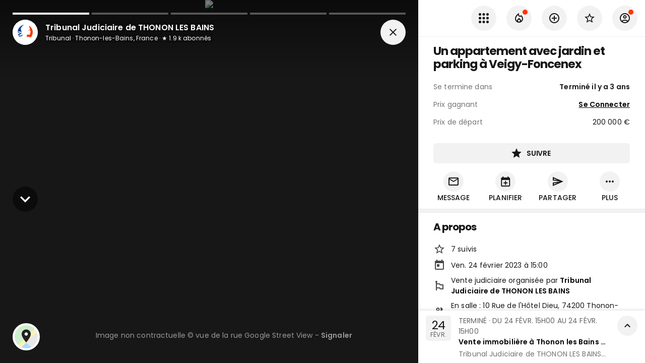

--- FILE ---
content_type: text/html; charset=utf-8
request_url: https://www.encheres-publiques.com/encheres/immobilier/appartements/veigy-foncenex-74/appartement-avec-jardin-parking-veigy-foncenex_42843
body_size: 36043
content:
<!DOCTYPE html><html lang="fr"><head><meta charSet="utf-8"/><meta name="viewport" content="width=device-width, initial-scale=1, maximum-scale=1, user-scalable=0"/><title>Un appartement avec jardin et parking à Veigy-Foncenex - Résultat du 24/02/2023</title><link rel="canonical" href="https://www.encheres-publiques.com/encheres/immobilier/appartements/veigy-foncenex-74/appartement-avec-jardin-parking-veigy-foncenex_42843"/><meta name="description" content="★ 7 suivis · Mise à prix à 200000 €. Vente Un appartement avec jardin et parking à Veigy-Foncenex aux enchères se clôturant le 24/02/2023."/><meta property="og:type" content="website"/><meta property="og:url" content="https://www.encheres-publiques.com/encheres/immobilier/appartements/veigy-foncenex-74/appartement-avec-jardin-parking-veigy-foncenex_42843"/><meta property="og:title" content="Un appartement avec jardin et parking à Veigy-Foncenex - Résultat du 24/02/2023"/><meta property="og:description" content="★ 7 suivis · Mise à prix à 200000 €. Vente Un appartement avec jardin et parking à Veigy-Foncenex aux enchères se clôturant le 24/02/2023."/><meta property="og:image" content="https://www.encheres-publiques.com/back/services/streetview?adresse_id=187632&amp;heading=70"/><meta property="og:site_name" content="Encheres Publiques.com"/><meta name="twitter:card" content="summary"/><meta name="twitter:domain" content="encheres-publiques.com"/><meta name="twitter:title" property="og:title" itemProp="name" content="Un appartement avec jardin et parking à Veigy-Foncenex - Résultat du 24/02/2023"/><meta name="twitter:description" property="og:description" itemProp="description" content="★ 7 suivis · Mise à prix à 200000 €. Vente Un appartement avec jardin et parking à Veigy-Foncenex aux enchères se clôturant le 24/02/2023."/><meta name="twitter:image" property="og:image" itemProp="image primaryImageOfPage" content="https://www.encheres-publiques.com/back/services/streetview?adresse_id=187632&amp;heading=70"/><link rel="preload" as="image" imagesrcset="/_next/image?url=https%3A%2F%2Fwww.encheres-publiques.com%2Fback%2Fservices%2Fstreetview%3Fadresse_id%3D187632%26heading%3D70&amp;w=640&amp;q=75 640w, /_next/image?url=https%3A%2F%2Fwww.encheres-publiques.com%2Fback%2Fservices%2Fstreetview%3Fadresse_id%3D187632%26heading%3D70&amp;w=750&amp;q=75 750w, /_next/image?url=https%3A%2F%2Fwww.encheres-publiques.com%2Fback%2Fservices%2Fstreetview%3Fadresse_id%3D187632%26heading%3D70&amp;w=828&amp;q=75 828w, /_next/image?url=https%3A%2F%2Fwww.encheres-publiques.com%2Fback%2Fservices%2Fstreetview%3Fadresse_id%3D187632%26heading%3D70&amp;w=1080&amp;q=75 1080w, /_next/image?url=https%3A%2F%2Fwww.encheres-publiques.com%2Fback%2Fservices%2Fstreetview%3Fadresse_id%3D187632%26heading%3D70&amp;w=1200&amp;q=75 1200w, /_next/image?url=https%3A%2F%2Fwww.encheres-publiques.com%2Fback%2Fservices%2Fstreetview%3Fadresse_id%3D187632%26heading%3D70&amp;w=1920&amp;q=75 1920w, /_next/image?url=https%3A%2F%2Fwww.encheres-publiques.com%2Fback%2Fservices%2Fstreetview%3Fadresse_id%3D187632%26heading%3D70&amp;w=2048&amp;q=75 2048w, /_next/image?url=https%3A%2F%2Fwww.encheres-publiques.com%2Fback%2Fservices%2Fstreetview%3Fadresse_id%3D187632%26heading%3D70&amp;w=3840&amp;q=75 3840w" imagesizes="100vw"/><meta name="next-head-count" content="17"/><meta charSet="utf-8"/><link rel="apple-touch-icon" sizes="180x180" href="/favicon/apple-touch-icon.png"/><link rel="icon" type="image/png" sizes="32x32" href="/favicon/favicon-32x32.png"/><link rel="icon" type="image/png" sizes="16x16" href="/favicon/favicon-16x16.png"/><link rel="manifest" href="/favicon/site.webmanifest"/><link rel="mask-icon" href="/favicon/safari-pinned-tab.svg" color="#5bbad5"/><meta name="msapplication-TileColor" content="#da532c"/><link rel="preconnect" href="https://fonts.gstatic.com" crossorigin="anonymous"/><link rel="alternate" type="application/rss+xml" href="https://www.encheres-publiques.com/back/rss/"/><link rel="stylesheet" data-href="https://fonts.googleapis.com/css?family=Poppins:300,400,500,600,700&amp;display=swap"/><link rel="stylesheet" data-href="https://fonts.googleapis.com/css?family=Roboto:300,400,500,700&amp;display=swap"/><link rel="preload" href="https://cdnjs.cloudflare.com/ajax/libs/font-awesome/5.11.2/css/all.min.css" as="style" integrity="sha256-+N4/V/SbAFiW1MPBCXnfnP9QSN3+Keu+NlB+0ev/YKQ=" crossorigin="anonymous"/><script async="" src="https://pagead2.googlesyndication.com/pagead/js/adsbygoogle.js?client=ca-pub-5100677107227620" crossorigin="anonymous"></script><link rel="preload" href="/_next/static/css/eaaec0fac6ca3b97.css" as="style"/><link rel="stylesheet" href="/_next/static/css/eaaec0fac6ca3b97.css" data-n-p=""/><noscript data-n-css=""></noscript><script defer="" nomodule="" src="/_next/static/chunks/polyfills-c67a75d1b6f99dc8.js"></script><script src="/_next/static/chunks/webpack-92228cd6045ab81a.js" defer=""></script><script src="/_next/static/chunks/framework-2e8d380ab91e9dce.js" defer=""></script><script src="/_next/static/chunks/main-f7336f9dc76502ff.js" defer=""></script><script src="/_next/static/chunks/pages/_app-e3a9e56dae15bb64.js" defer=""></script><script src="/_next/static/chunks/2c796e83-e6af0bec590d3e3e.js" defer=""></script><script src="/_next/static/chunks/4249-04076edc73bd5a61.js" defer=""></script><script src="/_next/static/chunks/7918-fe1624c2a55d7ed4.js" defer=""></script><script src="/_next/static/chunks/9886-3c3fbb83c20e0f2a.js" defer=""></script><script src="/_next/static/chunks/8764-593a836a579a1569.js" defer=""></script><script src="/_next/static/chunks/1033-d537b9fbd0c9457f.js" defer=""></script><script src="/_next/static/chunks/6975-680bb0e1abafd28b.js" defer=""></script><script src="/_next/static/chunks/1341-f3c870936e34526c.js" defer=""></script><script src="/_next/static/chunks/4574-38d7d30544a30b79.js" defer=""></script><script src="/_next/static/chunks/7989-87f2fc736c6a6434.js" defer=""></script><script src="/_next/static/chunks/3390-8402a1b563ded4cf.js" defer=""></script><script src="/_next/static/chunks/9641-fd3ac156962f1bec.js" defer=""></script><script src="/_next/static/chunks/1477-dc50c39df472793f.js" defer=""></script><script src="/_next/static/chunks/2380-9a4ca84f1766b67d.js" defer=""></script><script src="/_next/static/chunks/6112-e83f5dec843efbc6.js" defer=""></script><script src="/_next/static/chunks/4252-48c32001b2776393.js" defer=""></script><script src="/_next/static/chunks/9045-192269f617f26aed.js" defer=""></script><script src="/_next/static/chunks/401-fdb8cc2a5c7c6a36.js" defer=""></script><script src="/_next/static/chunks/pages/lots/lot/detail-1ab191aad4f5d2d1.js" defer=""></script><script src="/_next/static/Cyk8D7iW632z0vPSpPfeS/_buildManifest.js" defer=""></script><script src="/_next/static/Cyk8D7iW632z0vPSpPfeS/_ssgManifest.js" defer=""></script><style data-emotion="css-global 0"></style><style data-emotion="css-global 19i7u08">html{-webkit-font-smoothing:antialiased;-moz-osx-font-smoothing:grayscale;box-sizing:border-box;-webkit-text-size-adjust:100%;}*,*::before,*::after{box-sizing:inherit;}strong,b{font-weight:700;}body{margin:0;color:#171717;font-weight:400;font-size:1.4rem;font-family:'Poppins',sans-serif;line-height:1.5;letter-spacing:0.00938em;background-color:#fff;}@media print{body{background-color:#fff;}}body::backdrop{background-color:#fff;}.custom-icon{width:1em;height:1em;font-size:24px;}body{background-color:#f2f2f2;}</style><style data-emotion="css 1rzb3uu bl9wk0 14y97xd g2d9sw 1g9wm3p yezmbp 164r41r 1bz1qy0 1081t4c 1yuhvjn mwh591 nhxep4 1h2ruwl depspc 1a51thd 352y7w uh2t5l ls24gh 5tm102 173ke2f 838mdf 16pe0oy 1yp4ln ivd1kg tiiawf mhw61u 82sr0t pqdqbj 1cr23jr 9iedg7 tgcdfe gb1abd al3hz4 1sdpxmp nhb8h9 3mf706 8omubt 9t26qk a0y2e3 hboir5 8atqhb zqfbqe 14hacqp xc386o 13ojwhp de1c49 hj63qj 12vdqwn waleev 18pr22o">.css-1rzb3uu{position:relative;display:-webkit-inline-box;display:-webkit-inline-flex;display:-ms-inline-flexbox;display:inline-flex;vertical-align:middle;-webkit-flex-shrink:0;-ms-flex-negative:0;flex-shrink:0;}.css-bl9wk0{position:relative;display:-webkit-box;display:-webkit-flex;display:-ms-flexbox;display:flex;-webkit-align-items:center;-webkit-box-align:center;-ms-flex-align:center;align-items:center;-webkit-box-pack:center;-ms-flex-pack:center;-webkit-justify-content:center;justify-content:center;-webkit-flex-shrink:0;-ms-flex-negative:0;flex-shrink:0;width:40px;height:40px;font-family:"Roboto","Helvetica","Arial",sans-serif;font-size:1.25rem;line-height:1;border-radius:50%;overflow:hidden;-webkit-user-select:none;-moz-user-select:none;-ms-user-select:none;user-select:none;color:#fff;background-color:#bdbdbd;width:50px;height:50px;background-color:#fff;}@media (max-width:-0.05px){.css-bl9wk0{width:40px;height:40px;}}.css-bl9wk0 img{width:100%;height:100%;object-fit:cover;}.css-14y97xd{display:-webkit-box;display:-webkit-flex;display:-ms-flexbox;display:flex;-webkit-flex-direction:row;-ms-flex-direction:row;flex-direction:row;-webkit-box-flex-wrap:wrap;-webkit-flex-wrap:wrap;-ms-flex-wrap:wrap;flex-wrap:wrap;-webkit-box-pack:center;-ms-flex-pack:center;-webkit-justify-content:center;justify-content:center;-webkit-align-content:center;-ms-flex-line-pack:center;align-content:center;-webkit-align-items:center;-webkit-box-align:center;-ms-flex-align:center;align-items:center;position:absolute;box-sizing:border-box;font-family:"Roboto","Helvetica","Arial",sans-serif;font-weight:500;font-size:0.75rem;min-width:20px;line-height:1;padding:0 6px;height:20px;border-radius:10px;z-index:1;-webkit-transition:-webkit-transform 225ms cubic-bezier(0.4, 0, 0.2, 1) 0ms;transition:transform 225ms cubic-bezier(0.4, 0, 0.2, 1) 0ms;bottom:14%;right:14%;-webkit-transform:scale(1) translate(50%, 50%);-moz-transform:scale(1) translate(50%, 50%);-ms-transform:scale(1) translate(50%, 50%);transform:scale(1) translate(50%, 50%);transform-origin:100% 100%;-webkit-transition:-webkit-transform 195ms cubic-bezier(0.4, 0, 0.2, 1) 0ms;transition:transform 195ms cubic-bezier(0.4, 0, 0.2, 1) 0ms;font-size:1.2rem;font-weight:400;}.css-14y97xd.MuiBadge-invisible{-webkit-transform:scale(0) translate(50%, 50%);-moz-transform:scale(0) translate(50%, 50%);-ms-transform:scale(0) translate(50%, 50%);transform:scale(0) translate(50%, 50%);}.css-g2d9sw{-webkit-user-select:none;-moz-user-select:none;-ms-user-select:none;user-select:none;width:1em;height:1em;display:inline-block;fill:currentColor;-webkit-flex-shrink:0;-ms-flex-negative:0;flex-shrink:0;-webkit-transition:fill 200ms cubic-bezier(0.4, 0, 0.2, 1) 0ms;transition:fill 200ms cubic-bezier(0.4, 0, 0.2, 1) 0ms;font-size:1.5rem;font-size:24px;}.css-g2d9sw.small{font-size:17px;}.css-g2d9sw.grey{color:#757575;}.css-1g9wm3p{border:2px solid #fff;border-radius:100%;background-color:#fff;overflow:hidden;}.css-1g9wm3p:hover >*{-webkit-transform:scale(1.1);-moz-transform:scale(1.1);-ms-transform:scale(1.1);transform:scale(1.1);}.css-yezmbp{background-color:#f2f2f2;}.css-164r41r{margin-top:8px;}.css-1bz1qy0{margin:0;font-family:'Poppins',sans-serif;font-weight:300;font-size:6rem;line-height:1.167;letter-spacing:-0.01562em;}.css-1081t4c{-webkit-text-decoration:underline;text-decoration:underline;}.css-1yuhvjn{margin-top:16px;}.css-mwh591{display:-webkit-inline-box;display:-webkit-inline-flex;display:-ms-inline-flexbox;display:inline-flex;-webkit-align-items:center;-webkit-box-align:center;-ms-flex-align:center;align-items:center;-webkit-box-pack:center;-ms-flex-pack:center;-webkit-justify-content:center;justify-content:center;position:relative;box-sizing:border-box;-webkit-tap-highlight-color:transparent;background-color:transparent;outline:0;border:0;margin:0;border-radius:0;padding:0;cursor:pointer;-webkit-user-select:none;-moz-user-select:none;-ms-user-select:none;user-select:none;vertical-align:middle;-moz-appearance:none;-webkit-appearance:none;-webkit-text-decoration:none;text-decoration:none;color:inherit;color:#fff;font-family:'Poppins',sans-serif;font-weight:500;font-size:0.875rem;line-height:1.75;letter-spacing:0.02857em;text-transform:uppercase;min-width:64px;padding:6px 8px;border-radius:4px;-webkit-transition:background-color 250ms cubic-bezier(0.4, 0, 0.2, 1) 0ms,box-shadow 250ms cubic-bezier(0.4, 0, 0.2, 1) 0ms,border-color 250ms cubic-bezier(0.4, 0, 0.2, 1) 0ms,color 250ms cubic-bezier(0.4, 0, 0.2, 1) 0ms;transition:background-color 250ms cubic-bezier(0.4, 0, 0.2, 1) 0ms,box-shadow 250ms cubic-bezier(0.4, 0, 0.2, 1) 0ms,border-color 250ms cubic-bezier(0.4, 0, 0.2, 1) 0ms,color 250ms cubic-bezier(0.4, 0, 0.2, 1) 0ms;width:100%;border-radius:6px;color:#000;font-weight:550;padding:8px 14px;font-size:1.4rem;letter-spacing:-0.02em;margin-top:8px;}.css-mwh591::-moz-focus-inner{border-style:none;}.css-mwh591.Mui-disabled{pointer-events:none;cursor:default;}@media print{.css-mwh591{-webkit-print-color-adjust:exact;color-adjust:exact;}}.css-mwh591:hover{color:#000;}.css-mwh591 .text{text-overflow:ellipsis;overflow:hidden;}.css-mwh591:hover{-webkit-text-decoration:none;text-decoration:none;background-color:rgba(255, 255, 255, 0.04);}@media (hover: none){.css-mwh591:hover{background-color:transparent;}}.css-mwh591.Mui-disabled{color:rgba(0, 0, 0, 0.26);}.css-nhxep4{display:inherit;margin-right:8px;margin-left:-4px;}.css-nhxep4>*:nth-of-type(1){font-size:20px;}.css-nhxep4>*:first-child{font-size:24px;}.css-1h2ruwl{white-space:nowrap;overflow:hidden;text-overflow:ellipsis;}.css-depspc{list-style:none;margin:0;padding:0;position:relative;padding-top:8px;padding-bottom:8px;}@media (min-width:600px){.css-depspc{padding-top:15px;padding-bottom:15px;}}.css-1a51thd{display:-webkit-box;display:-webkit-flex;display:-ms-flexbox;display:flex;-webkit-box-pack:start;-ms-flex-pack:start;-webkit-justify-content:flex-start;justify-content:flex-start;-webkit-align-items:center;-webkit-box-align:center;-ms-flex-align:center;align-items:center;position:relative;-webkit-text-decoration:none;text-decoration:none;width:100%;box-sizing:border-box;text-align:left;padding-top:8px;padding-bottom:8px;padding-top:0;padding-bottom:0;-webkit-align-items:center;-webkit-box-align:center;-ms-flex-align:center;align-items:center;}.css-1a51thd.Mui-focusVisible{background-color:rgba(0, 0, 0, 0.12);}.css-1a51thd.Mui-selected{background-color:rgba(255, 255, 255, 0.08);}.css-1a51thd.Mui-selected.Mui-focusVisible{background-color:rgba(255, 255, 255, 0.2);}.css-1a51thd.Mui-disabled{opacity:0.38;}.css-1a51thd.MuiButtonBase-root:hover{background-color:#F2F2F2;}.css-1a51thd.MuiButtonBase-root .MuiListItemIcon-root{min-width:50px;}.css-1a51thd .MuiListItemIcon-root .MuiIcon-root .MuiSvgIcon-root,.css-1a51thd .MuiListItemIcon-root .MuiSvgIcon-root,.css-1a51thd .MuiListItemIcon-root .MuiIcon-root .fa,.css-1a51thd .MuiListItemIcon-root .fa,.css-1a51thd .MuiListItemIcon-root .MuiIcon-root .fab,.css-1a51thd .MuiListItemIcon-root .fab,.css-1a51thd .MuiListItemIcon-root .MuiIcon-root .fad,.css-1a51thd .MuiListItemIcon-root .fad,.css-1a51thd .MuiListItemIcon-root .MuiIcon-root .fal,.css-1a51thd .MuiListItemIcon-root .fal,.css-1a51thd .MuiListItemIcon-root .MuiIcon-root .far,.css-1a51thd .MuiListItemIcon-root .far,.css-1a51thd .MuiListItemIcon-root .MuiIcon-root .fas,.css-1a51thd .MuiListItemIcon-root .fas{color:#484848;}.css-1a51thd.link .MuiSvgIcon-root,.css-1a51thd.link .fa,.css-1a51thd.link .fab,.css-1a51thd.link .fad,.css-1a51thd.link .fal,.css-1a51thd.link .far,.css-1a51thd.link .fas{color:#484848;}.css-1a51thd.link:hover .MuiSvgIcon-root,.css-1a51thd.link:hover .fa,.css-1a51thd.link:hover .fab,.css-1a51thd.link:hover .fad,.css-1a51thd.link:hover .fal,.css-1a51thd.link:hover .far,.css-1a51thd.link:hover .fas{color:#000;}.css-352y7w{min-width:56px;color:rgba(0, 0, 0, 0.54);-webkit-flex-shrink:0;-ms-flex-negative:0;flex-shrink:0;display:-webkit-inline-box;display:-webkit-inline-flex;display:-ms-inline-flexbox;display:inline-flex;min-width:35px;}.css-uh2t5l{-webkit-flex:1 1 auto;-ms-flex:1 1 auto;flex:1 1 auto;min-width:0;margin-top:4px;margin-bottom:4px;margin-top:0;margin-bottom:0;}.css-uh2t5l .MuiListItemText-secondary{text-overflow:ellipsis;overflow:hidden;}.css-ls24gh{margin:0;color:#171717;font-weight:400;font-size:1.4rem;font-family:'Poppins',sans-serif;line-height:1.5;letter-spacing:0.00938em;display:block;}.css-5tm102{display:-webkit-box;display:-webkit-flex;display:-ms-flexbox;display:flex;-webkit-box-pack:start;-ms-flex-pack:start;-webkit-justify-content:flex-start;justify-content:flex-start;-webkit-align-items:center;-webkit-box-align:center;-ms-flex-align:center;align-items:center;position:relative;-webkit-text-decoration:none;text-decoration:none;width:100%;box-sizing:border-box;text-align:left;padding-top:8px;padding-bottom:8px;padding-top:0;padding-bottom:0;-webkit-align-items:center;-webkit-box-align:center;-ms-flex-align:center;align-items:center;min-height:43px!important;}.css-5tm102.Mui-focusVisible{background-color:rgba(0, 0, 0, 0.12);}.css-5tm102.Mui-selected{background-color:rgba(255, 255, 255, 0.08);}.css-5tm102.Mui-selected.Mui-focusVisible{background-color:rgba(255, 255, 255, 0.2);}.css-5tm102.Mui-disabled{opacity:0.38;}.css-5tm102.MuiButtonBase-root:hover{background-color:#F2F2F2;}.css-5tm102.MuiButtonBase-root .MuiListItemIcon-root{min-width:50px;}.css-5tm102 .MuiListItemIcon-root .MuiIcon-root .MuiSvgIcon-root,.css-5tm102 .MuiListItemIcon-root .MuiSvgIcon-root,.css-5tm102 .MuiListItemIcon-root .MuiIcon-root .fa,.css-5tm102 .MuiListItemIcon-root .fa,.css-5tm102 .MuiListItemIcon-root .MuiIcon-root .fab,.css-5tm102 .MuiListItemIcon-root .fab,.css-5tm102 .MuiListItemIcon-root .MuiIcon-root .fad,.css-5tm102 .MuiListItemIcon-root .fad,.css-5tm102 .MuiListItemIcon-root .MuiIcon-root .fal,.css-5tm102 .MuiListItemIcon-root .fal,.css-5tm102 .MuiListItemIcon-root .MuiIcon-root .far,.css-5tm102 .MuiListItemIcon-root .far,.css-5tm102 .MuiListItemIcon-root .MuiIcon-root .fas,.css-5tm102 .MuiListItemIcon-root .fas{color:#484848;}.css-5tm102.link .MuiSvgIcon-root,.css-5tm102.link .fa,.css-5tm102.link .fab,.css-5tm102.link .fad,.css-5tm102.link .fal,.css-5tm102.link .far,.css-5tm102.link .fas{color:#484848;}.css-5tm102.link:hover .MuiSvgIcon-root,.css-5tm102.link:hover .fa,.css-5tm102.link:hover .fab,.css-5tm102.link:hover .fad,.css-5tm102.link:hover .fal,.css-5tm102.link:hover .far,.css-5tm102.link:hover .fas{color:#000;}.css-173ke2f{margin:0;color:#171717;font-weight:400;font-size:1.4rem;font-family:'Poppins',sans-serif;line-height:1.5;letter-spacing:0.00938em;}.css-838mdf{margin-top:16px;display:-webkit-box;display:-webkit-flex;display:-ms-flexbox;display:flex;-webkit-align-items:start;-webkit-box-align:start;-ms-flex-align:start;align-items:start;}.css-16pe0oy{margin-left:16px;min-width:0;width:100%;}.css-1yp4ln{display:-webkit-box;display:-webkit-flex;display:-ms-flexbox;display:flex;-webkit-align-items:flex-start;-webkit-box-align:flex-start;-ms-flex-align:flex-start;align-items:flex-start;}.css-ivd1kg{margin-right:16px;min-width:0;display:-webkit-box;display:-webkit-flex;display:-ms-flexbox;display:flex;-webkit-box-flex:1;-webkit-flex-grow:1;-ms-flex-positive:1;flex-grow:1;-webkit-flex-direction:column;-ms-flex-direction:column;flex-direction:column;-webkit-align-items:start;-webkit-box-align:start;-ms-flex-align:start;align-items:start;}.css-tiiawf{display:-webkit-inline-box;display:-webkit-inline-flex;display:-ms-inline-flexbox;display:inline-flex;-webkit-align-items:center;-webkit-box-align:center;-ms-flex-align:center;align-items:center;-webkit-box-pack:center;-ms-flex-pack:center;-webkit-justify-content:center;justify-content:center;position:relative;box-sizing:border-box;-webkit-tap-highlight-color:transparent;background-color:transparent;outline:0;border:0;margin:0;border-radius:0;padding:0;cursor:pointer;-webkit-user-select:none;-moz-user-select:none;-ms-user-select:none;user-select:none;vertical-align:middle;-moz-appearance:none;-webkit-appearance:none;-webkit-text-decoration:none;text-decoration:none;color:inherit;color:rgba(0, 0, 0, 0.87);font-family:'Poppins',sans-serif;font-weight:500;font-size:0.875rem;line-height:1.75;letter-spacing:0.02857em;text-transform:uppercase;min-width:64px;padding:6px 16px;border-radius:4px;-webkit-transition:background-color 250ms cubic-bezier(0.4, 0, 0.2, 1) 0ms,box-shadow 250ms cubic-bezier(0.4, 0, 0.2, 1) 0ms,border-color 250ms cubic-bezier(0.4, 0, 0.2, 1) 0ms,color 250ms cubic-bezier(0.4, 0, 0.2, 1) 0ms;transition:background-color 250ms cubic-bezier(0.4, 0, 0.2, 1) 0ms,box-shadow 250ms cubic-bezier(0.4, 0, 0.2, 1) 0ms,border-color 250ms cubic-bezier(0.4, 0, 0.2, 1) 0ms,color 250ms cubic-bezier(0.4, 0, 0.2, 1) 0ms;background-color:#fff;box-shadow:0px 3px 1px -2px rgba(0,0,0,0.2),0px 2px 2px 0px rgba(0,0,0,0.14),0px 1px 5px 0px rgba(0,0,0,0.12);border-radius:6px;color:#000;font-weight:550;box-shadow:none;padding:8px 14px;font-size:1.4rem;letter-spacing:-0.02em;}.css-tiiawf::-moz-focus-inner{border-style:none;}.css-tiiawf.Mui-disabled{pointer-events:none;cursor:default;}@media print{.css-tiiawf{-webkit-print-color-adjust:exact;color-adjust:exact;}}.css-tiiawf:hover{color:#000;}.css-tiiawf .text{text-overflow:ellipsis;overflow:hidden;}.css-tiiawf:hover{-webkit-text-decoration:none;text-decoration:none;background-color:rgb(178, 178, 178);box-shadow:0px 2px 4px -1px rgba(0,0,0,0.2),0px 4px 5px 0px rgba(0,0,0,0.14),0px 1px 10px 0px rgba(0,0,0,0.12);}@media (hover: none){.css-tiiawf:hover{background-color:#fff;}}.css-tiiawf:active{box-shadow:0px 5px 5px -3px rgba(0,0,0,0.2),0px 8px 10px 1px rgba(0,0,0,0.14),0px 3px 14px 2px rgba(0,0,0,0.12);}.css-tiiawf.Mui-focusVisible{box-shadow:0px 3px 5px -1px rgba(0,0,0,0.2),0px 6px 10px 0px rgba(0,0,0,0.14),0px 1px 18px 0px rgba(0,0,0,0.12);}.css-tiiawf.Mui-disabled{color:rgba(0, 0, 0, 0.26);box-shadow:none;background-color:rgba(0, 0, 0, 0.12);}.css-tiiawf:hover{box-shadow:none;}.css-mhw61u{margin:0;-webkit-flex-shrink:0;-ms-flex-negative:0;flex-shrink:0;border-width:0;border-style:solid;border-color:rgba(0, 0, 0, 0.12);border-bottom-width:thin;border-color:rgba(0, 0, 0, 0.05);margin-top:8px;}.css-82sr0t{background-color:#fff;color:rgba(0, 0, 0, 0.87);-webkit-transition:box-shadow 300ms cubic-bezier(0.4, 0, 0.2, 1) 0ms;transition:box-shadow 300ms cubic-bezier(0.4, 0, 0.2, 1) 0ms;border-radius:4px;box-shadow:none;color:#171717;border-radius:6px;overflow:hidden;}.css-pqdqbj{display:block;-webkit-background-size:cover;background-size:cover;background-repeat:no-repeat;-webkit-background-position:center;background-position:center;}.css-1cr23jr{max-width:100%;font-family:"Roboto","Helvetica","Arial",sans-serif;font-size:0.8125rem;display:-webkit-inline-box;display:-webkit-inline-flex;display:-ms-inline-flexbox;display:inline-flex;-webkit-align-items:center;-webkit-box-align:center;-ms-flex-align:center;align-items:center;-webkit-box-pack:center;-ms-flex-pack:center;-webkit-justify-content:center;justify-content:center;height:32px;color:rgba(0, 0, 0, 0.87);background-color:rgba(0, 0, 0, 0.08);border-radius:16px;white-space:nowrap;-webkit-transition:background-color 300ms cubic-bezier(0.4, 0, 0.2, 1) 0ms,box-shadow 300ms cubic-bezier(0.4, 0, 0.2, 1) 0ms;transition:background-color 300ms cubic-bezier(0.4, 0, 0.2, 1) 0ms,box-shadow 300ms cubic-bezier(0.4, 0, 0.2, 1) 0ms;cursor:unset;outline:0;-webkit-text-decoration:none;text-decoration:none;border:0;padding:0;vertical-align:middle;box-sizing:border-box;}.css-1cr23jr.Mui-disabled{opacity:0.38;pointer-events:none;}.css-1cr23jr .MuiChip-avatar{margin-left:5px;margin-right:-6px;width:24px;height:24px;color:#616161;font-size:0.75rem;}.css-1cr23jr .MuiChip-avatarColorPrimary{color:rgba(0, 0, 0, 0.87);background-color:rgb(178, 178, 178);}.css-1cr23jr .MuiChip-avatarColorSecondary{color:#fff;background-color:rgb(178, 36, 0);}.css-1cr23jr .MuiChip-avatarSmall{margin-left:4px;margin-right:-4px;width:18px;height:18px;font-size:0.625rem;}.css-1cr23jr .MuiChip-icon{margin-left:5px;margin-right:-6px;color:#616161;}.css-1cr23jr .MuiChip-deleteIcon{-webkit-tap-highlight-color:transparent;color:rgba(0, 0, 0, 0.26);font-size:22px;cursor:pointer;margin:0 5px 0 -6px;}.css-1cr23jr .MuiChip-deleteIcon:hover{color:rgba(0, 0, 0, 0.4);}.css-9iedg7{overflow:hidden;text-overflow:ellipsis;padding-left:12px;padding-right:12px;white-space:nowrap;}.css-tgcdfe{padding:16px;margin-top:4px;}.css-tgcdfe:last-child{padding-bottom:24px;}.css-gb1abd{display:-webkit-inline-box;display:-webkit-inline-flex;display:-ms-inline-flexbox;display:inline-flex;-webkit-align-items:center;-webkit-box-align:center;-ms-flex-align:center;align-items:center;-webkit-box-pack:center;-ms-flex-pack:center;-webkit-justify-content:center;justify-content:center;position:relative;box-sizing:border-box;-webkit-tap-highlight-color:transparent;background-color:transparent;outline:0;border:0;margin:0;border-radius:0;padding:0;cursor:pointer;-webkit-user-select:none;-moz-user-select:none;-ms-user-select:none;user-select:none;vertical-align:middle;-moz-appearance:none;-webkit-appearance:none;-webkit-text-decoration:none;text-decoration:none;color:inherit;text-align:center;-webkit-flex:0 0 auto;-ms-flex:0 0 auto;flex:0 0 auto;font-size:1.5rem;padding:8px;border-radius:50%;overflow:visible;color:rgba(0, 0, 0, 0.54);-webkit-transition:background-color 150ms cubic-bezier(0.4, 0, 0.2, 1) 0ms;transition:background-color 150ms cubic-bezier(0.4, 0, 0.2, 1) 0ms;padding:5px;font-size:1.125rem;color:#757575;}.css-gb1abd::-moz-focus-inner{border-style:none;}.css-gb1abd.Mui-disabled{pointer-events:none;cursor:default;}@media print{.css-gb1abd{-webkit-print-color-adjust:exact;color-adjust:exact;}}.css-gb1abd:hover{color:#000;}.css-gb1abd .text{text-overflow:ellipsis;overflow:hidden;}.css-gb1abd:hover{background-color:rgba(0, 0, 0, 0.04);}@media (hover: none){.css-gb1abd:hover{background-color:transparent;}}.css-gb1abd.Mui-disabled{background-color:transparent;color:rgba(0, 0, 0, 0.26);}.css-al3hz4{width:100%;margin-left:auto;box-sizing:border-box;margin-right:auto;display:block;padding-left:16px;padding-right:16px;padding-top:8px;}@media (min-width:600px){.css-al3hz4{padding-left:24px;padding-right:24px;}}@media (min-width:1280px){.css-al3hz4{max-width:1280px;}}.css-1sdpxmp{margin:0;color:#171717;font-weight:400;font-size:1.4rem;font-family:'Poppins',sans-serif;line-height:1.5;letter-spacing:0.00938em;color:rgba(0, 0, 0, 0.6);}.css-nhb8h9{display:-webkit-box;display:-webkit-flex;display:-ms-flexbox;display:flex;-webkit-box-flex-wrap:wrap;-webkit-flex-wrap:wrap;-ms-flex-wrap:wrap;flex-wrap:wrap;-webkit-align-items:center;-webkit-box-align:center;-ms-flex-align:center;align-items:center;padding:0;margin:0;list-style:none;}.css-3mf706{display:-webkit-box;display:-webkit-flex;display:-ms-flexbox;display:flex;-webkit-user-select:none;-moz-user-select:none;-ms-user-select:none;user-select:none;margin-left:8px;margin-right:8px;}.css-8omubt{-webkit-user-select:none;-moz-user-select:none;-ms-user-select:none;user-select:none;width:1em;height:1em;display:inline-block;fill:currentColor;-webkit-flex-shrink:0;-ms-flex-negative:0;flex-shrink:0;-webkit-transition:fill 200ms cubic-bezier(0.4, 0, 0.2, 1) 0ms;transition:fill 200ms cubic-bezier(0.4, 0, 0.2, 1) 0ms;font-size:1.25rem;font-size:24px;}.css-8omubt.small{font-size:17px;}.css-8omubt.grey{color:#757575;}.css-9t26qk{padding-left:20px;padding-right:20px;}.css-a0y2e3{height:0;overflow:hidden;-webkit-transition:height 300ms cubic-bezier(0.4, 0, 0.2, 1) 0ms;transition:height 300ms cubic-bezier(0.4, 0, 0.2, 1) 0ms;visibility:hidden;}.css-hboir5{display:-webkit-box;display:-webkit-flex;display:-ms-flexbox;display:flex;width:100%;}.css-8atqhb{width:100%;}.css-zqfbqe{-webkit-filter:grayscale(1);filter:grayscale(1);}.css-14hacqp{color:grey;font-weight:600;display:-webkit-box;display:-webkit-flex;display:-ms-flexbox;display:flex;-webkit-align-items:center;-webkit-box-align:center;-ms-flex-align:center;align-items:center;}.css-xc386o{display:-webkit-inline-box;display:-webkit-inline-flex;display:-ms-inline-flexbox;display:inline-flex;-webkit-align-items:center;-webkit-box-align:center;-ms-flex-align:center;align-items:center;-webkit-box-pack:center;-ms-flex-pack:center;-webkit-justify-content:center;justify-content:center;position:relative;box-sizing:border-box;-webkit-tap-highlight-color:transparent;background-color:transparent;outline:0;border:0;margin:0;border-radius:0;padding:0;cursor:pointer;-webkit-user-select:none;-moz-user-select:none;-ms-user-select:none;user-select:none;vertical-align:middle;-moz-appearance:none;-webkit-appearance:none;-webkit-text-decoration:none;text-decoration:none;color:inherit;color:rgba(0, 0, 0, 0.87);font-family:'Poppins',sans-serif;font-weight:500;font-size:0.8125rem;line-height:1.75;letter-spacing:0.02857em;text-transform:uppercase;min-width:64px;padding:4px 10px;border-radius:4px;-webkit-transition:background-color 250ms cubic-bezier(0.4, 0, 0.2, 1) 0ms,box-shadow 250ms cubic-bezier(0.4, 0, 0.2, 1) 0ms,border-color 250ms cubic-bezier(0.4, 0, 0.2, 1) 0ms,color 250ms cubic-bezier(0.4, 0, 0.2, 1) 0ms;transition:background-color 250ms cubic-bezier(0.4, 0, 0.2, 1) 0ms,box-shadow 250ms cubic-bezier(0.4, 0, 0.2, 1) 0ms,border-color 250ms cubic-bezier(0.4, 0, 0.2, 1) 0ms,color 250ms cubic-bezier(0.4, 0, 0.2, 1) 0ms;background-color:#fff;box-shadow:0px 3px 1px -2px rgba(0,0,0,0.2),0px 2px 2px 0px rgba(0,0,0,0.14),0px 1px 5px 0px rgba(0,0,0,0.12);border-radius:6px;color:#000;font-weight:550;box-shadow:none;min-width:30px;font-size:1.2rem;text-transform:none;}.css-xc386o::-moz-focus-inner{border-style:none;}.css-xc386o.Mui-disabled{pointer-events:none;cursor:default;}@media print{.css-xc386o{-webkit-print-color-adjust:exact;color-adjust:exact;}}.css-xc386o:hover{color:#000;}.css-xc386o .text{text-overflow:ellipsis;overflow:hidden;}.css-xc386o:hover{-webkit-text-decoration:none;text-decoration:none;background-color:rgb(178, 178, 178);box-shadow:0px 2px 4px -1px rgba(0,0,0,0.2),0px 4px 5px 0px rgba(0,0,0,0.14),0px 1px 10px 0px rgba(0,0,0,0.12);}@media (hover: none){.css-xc386o:hover{background-color:#fff;}}.css-xc386o:active{box-shadow:0px 5px 5px -3px rgba(0,0,0,0.2),0px 8px 10px 1px rgba(0,0,0,0.14),0px 3px 14px 2px rgba(0,0,0,0.12);}.css-xc386o.Mui-focusVisible{box-shadow:0px 3px 5px -1px rgba(0,0,0,0.2),0px 6px 10px 0px rgba(0,0,0,0.14),0px 1px 18px 0px rgba(0,0,0,0.12);}.css-xc386o.Mui-disabled{color:rgba(0, 0, 0, 0.26);box-shadow:none;background-color:rgba(0, 0, 0, 0.12);}.css-xc386o:hover{box-shadow:none;}.css-13ojwhp{margin:0;-webkit-flex-shrink:0;-ms-flex-negative:0;flex-shrink:0;border-width:0;border-style:solid;border-color:rgba(0, 0, 0, 0.12);border-bottom-width:thin;border-color:rgba(0, 0, 0, 0.05);}.css-de1c49{display:-webkit-box;display:-webkit-flex;display:-ms-flexbox;display:flex;-webkit-box-pack:center;-ms-flex-pack:center;-webkit-justify-content:center;justify-content:center;height:56px;background-color:#fff;}.css-hj63qj{display:-webkit-inline-box;display:-webkit-inline-flex;display:-ms-inline-flexbox;display:inline-flex;-webkit-align-items:center;-webkit-box-align:center;-ms-flex-align:center;align-items:center;-webkit-box-pack:center;-ms-flex-pack:center;-webkit-justify-content:center;justify-content:center;position:relative;box-sizing:border-box;-webkit-tap-highlight-color:transparent;background-color:transparent;outline:0;border:0;margin:0;border-radius:0;padding:0;cursor:pointer;-webkit-user-select:none;-moz-user-select:none;-ms-user-select:none;user-select:none;vertical-align:middle;-moz-appearance:none;-webkit-appearance:none;-webkit-text-decoration:none;text-decoration:none;color:inherit;-webkit-transition:color 250ms cubic-bezier(0.4, 0, 0.2, 1) 0ms,padding-top 250ms cubic-bezier(0.4, 0, 0.2, 1) 0ms;transition:color 250ms cubic-bezier(0.4, 0, 0.2, 1) 0ms,padding-top 250ms cubic-bezier(0.4, 0, 0.2, 1) 0ms;padding:0px 12px;min-width:80px;max-width:168px;color:rgba(0, 0, 0, 0.6);-webkit-flex-direction:column;-ms-flex-direction:column;flex-direction:column;-webkit-flex:1;-ms-flex:1;flex:1;padding-top:14px;color:#000;min-width:0;}.css-hj63qj::-moz-focus-inner{border-style:none;}.css-hj63qj.Mui-disabled{pointer-events:none;cursor:default;}@media print{.css-hj63qj{-webkit-print-color-adjust:exact;color-adjust:exact;}}.css-hj63qj:hover{color:#000;}.css-hj63qj .text{text-overflow:ellipsis;overflow:hidden;}.css-hj63qj.Mui-selected{color:#fff;}.css-12vdqwn{font-family:"Roboto","Helvetica","Arial",sans-serif;font-size:0.75rem;opacity:0;-webkit-transition:font-size 0.2s,opacity 0.2s;transition:font-size 0.2s,opacity 0.2s;transition-delay:0s;font-size:1.12rem;font-weight:400;}.css-12vdqwn.Mui-selected{font-size:0.875rem;}.css-waleev{position:relative;display:-webkit-inline-box;display:-webkit-inline-flex;display:-ms-inline-flexbox;display:inline-flex;vertical-align:middle;-webkit-flex-shrink:0;-ms-flex-negative:0;flex-shrink:0;}.css-waleev .MuiBadge-badge{min-width:10px;min-height:10px;width:10px;height:10px;padding:0px;}.css-18pr22o{display:-webkit-box;display:-webkit-flex;display:-ms-flexbox;display:flex;-webkit-flex-direction:row;-ms-flex-direction:row;flex-direction:row;-webkit-box-flex-wrap:wrap;-webkit-flex-wrap:wrap;-ms-flex-wrap:wrap;flex-wrap:wrap;-webkit-box-pack:center;-ms-flex-pack:center;-webkit-justify-content:center;justify-content:center;-webkit-align-content:center;-ms-flex-line-pack:center;align-content:center;-webkit-align-items:center;-webkit-box-align:center;-ms-flex-align:center;align-items:center;position:absolute;box-sizing:border-box;font-family:"Roboto","Helvetica","Arial",sans-serif;font-weight:500;font-size:0.75rem;min-width:20px;line-height:1;padding:0 6px;height:20px;border-radius:10px;z-index:1;-webkit-transition:-webkit-transform 225ms cubic-bezier(0.4, 0, 0.2, 1) 0ms;transition:transform 225ms cubic-bezier(0.4, 0, 0.2, 1) 0ms;background-color:#FF3401;color:#fff;top:0;right:0;-webkit-transform:scale(1) translate(50%, -50%);-moz-transform:scale(1) translate(50%, -50%);-ms-transform:scale(1) translate(50%, -50%);transform:scale(1) translate(50%, -50%);transform-origin:100% 0%;font-size:1.2rem;font-weight:400;}.css-18pr22o.MuiBadge-invisible{-webkit-transform:scale(0) translate(50%, -50%);-moz-transform:scale(0) translate(50%, -50%);-ms-transform:scale(0) translate(50%, -50%);transform:scale(0) translate(50%, -50%);}</style><style data-styled="" data-styled-version="5.3.11">.dvApJw .cls-1{fill:#465149;}/*!sc*/
.dvApJw .cls-2{fill:#b50c35;}/*!sc*/
data-styled.g5[id="Avocat-sc-80pjou-0"]{content:"dvApJw,"}/*!sc*/
*{font-family:'Poppins',sans-serif;}/*!sc*/
html{font-size:62.5%;height:100vh;}/*!sc*/
@media not all and (min-resolution:.001dpcm){@media{html{height:-webkit-fill-available;}}}/*!sc*/
@media screen and (max-width:599px){html{font-size:57.6923077%;}}/*!sc*/
html body{position:relative;color:#171717;font-weight:400;font-size:1.4rem;height:100vh;overflow-x:hidden;touch-action:pan-x pan-y;}/*!sc*/
html body #__next,html body .fullpage{height:100vh;min-height:100vh;-webkit-flex-direction:column;-ms-flex-direction:column;flex-direction:column;display:-webkit-box;display:-webkit-flex;display:-ms-flexbox;display:flex;}/*!sc*/
data-styled.g36[id="sc-global-jpXlFH1"]{content:"sc-global-jpXlFH1,"}/*!sc*/
.MuiButtonBase-root{white-space:nowrap;}/*!sc*/
.MuiListItemText-secondary{font-weight:400 !important;font-size:1.2rem;}/*!sc*/
.MuiListItemText-root.vertical-center{display:-webkit-box;display:-webkit-flex;display:-ms-flexbox;display:flex;-webkit-flex-direction:column;-ms-flex-direction:column;flex-direction:column;}/*!sc*/
.MuiListItemText-root h3,.MuiListItemText-root h4{white-space:normal;}/*!sc*/
.MuiPickersModal-dialogRoot .MuiButton-textPrimary{color:inherit;}/*!sc*/
.MuiPickersModal-dialogRoot .MuiPickersDay-current{color:white;background-color:#000;}/*!sc*/
.MuiPickersModal-dialogRoot .MuiPickersDay-daySelected{color:white;background-color:#F33000;}/*!sc*/
.MuiList-root.top .MuiListItem-root,.MuiMenu-root.top .MuiListItem-root,.MuiList-root.top .MuiMenuItem-root,.MuiMenu-root.top .MuiMenuItem-root{-webkit-align-items:flex-start;-webkit-box-align:flex-start;-ms-flex-align:flex-start;align-items:flex-start;}/*!sc*/
.MuiList-root.top .MuiListItem-root .MuiListItemIcon-root,.MuiMenu-root.top .MuiListItem-root .MuiListItemIcon-root,.MuiList-root.top .MuiMenuItem-root .MuiListItemIcon-root,.MuiMenu-root.top .MuiMenuItem-root .MuiListItemIcon-root{margin-top:3px;}/*!sc*/
.MuiList-root .MuiMenuItem-root,.MuiMenu-root .MuiMenuItem-root,.MuiList-root .MuiListItem-root,.MuiMenu-root .MuiListItem-root{display:-webkit-box;display:-webkit-flex;display:-ms-flexbox;display:flex;-webkit-align-items:center;-webkit-box-align:center;-ms-flex-align:center;align-items:center;min-height:32px;padding-top:4px;padding-bottom:4px;}/*!sc*/
.MuiList-root .MuiList-root:not(.expand) .MuiListItem-root,.MuiMenu-root .MuiList-root:not(.expand) .MuiListItem-root{padding-top:0;padding-bottom:0;}/*!sc*/
.MuiList-root .MuiDivider-root,.MuiMenu-root .MuiDivider-root{margin-top:5px;margin-bottom:5px;}/*!sc*/
.MuiListItem-button a:hover,.MuiListItem-button .link:hover{-webkit-text-decoration:none;text-decoration:none;}/*!sc*/
.MuiList-root:not(.MuiMenu-list) .MuiButtonBase-root.MuiListItem-root,.MuiList-root:not(.MuiMenu-list) .MuiButtonBase-root.MuiMenuItem-root{border-radius:10px;}/*!sc*/
.MuiList-root:not(.MuiMenu-list) .MuiButtonBase-root.MuiListItem-root .MuiTypography-body1,.MuiList-root:not(.MuiMenu-list) .MuiButtonBase-root.MuiMenuItem-root .MuiTypography-body1,.MuiList-root:not(.MuiMenu-list) .MuiButtonBase-root.MuiListItem-root h3,.MuiList-root:not(.MuiMenu-list) .MuiButtonBase-root.MuiMenuItem-root h3,.MuiList-root:not(.MuiMenu-list) .MuiButtonBase-root.MuiListItem-root .h3,.MuiList-root:not(.MuiMenu-list) .MuiButtonBase-root.MuiMenuItem-root .h3{font-weight:600;color:#000;font-size:1.4rem;}/*!sc*/
@media (max-width:959px){.MuiList-root:not(.MuiMenu-list) .MuiButtonBase-root.MuiListItem-root .MuiTypography-body1,.MuiList-root:not(.MuiMenu-list) .MuiButtonBase-root.MuiMenuItem-root .MuiTypography-body1,.MuiList-root:not(.MuiMenu-list) .MuiButtonBase-root.MuiListItem-root h3,.MuiList-root:not(.MuiMenu-list) .MuiButtonBase-root.MuiMenuItem-root h3,.MuiList-root:not(.MuiMenu-list) .MuiButtonBase-root.MuiListItem-root .h3,.MuiList-root:not(.MuiMenu-list) .MuiButtonBase-root.MuiMenuItem-root .h3{font-size:1.6rem;}}/*!sc*/
.MuiList-root:not(.MuiMenu-list).fullWidth .MuiMenuItem-gutters{padding-left:15px;padding-right:15px;}/*!sc*/
.MuiButtonBase-root.disabled{cursor:auto;color:#bfbfbf;}/*!sc*/
.MuiButtonBase-root.disabled *{cursor:auto;color:#bfbfbf !important;}/*!sc*/
.MuiButtonBase-root.disabled:hover{background-color:transparent;}/*!sc*/
.MuiButtonBase-root.disabled:hover .round-icon{background-color:#F2F2F2 !important;}/*!sc*/
.MuiDrawer-paperAnchorBottom{background-color:white;border-top-left-radius:15px;border-top-right-radius:15px;}/*!sc*/
.MuiFormControl-root.small .MuiInputBase-input{padding-top:5px;padding-bottom:5px;}/*!sc*/
.MuiInputAdornment-root svg{font-size:24px;color:#757575;}/*!sc*/
.MuiButtonBase-root:hover:not(.selected) .round-icon{background-color:#E5E5E5;}/*!sc*/
@media (hover:none){.MuiButton-contained:hover{box-shadow:none !important;}}/*!sc*/
.MuiCardHeader-content{overflow:hidden;white-space:nowrap;text-overflow:ellipsis;}/*!sc*/
span.MuiTypography-body2{font-size:0.8rem;}/*!sc*/
.MuiDivider-root.thick{border-top:1px solid #E9E9E9;background-color:#f2f2f2;height:8px;}/*!sc*/
@media (max-width:959px){.MuiButtonBase-root .text{white-space:nowrap;overflow:hidden;text-overflow:ellipsis;}}/*!sc*/
body .MuiOutlinedInput-root.Mui-focused .MuiOutlinedInput-notchedOutline{border-color:#000;}/*!sc*/
body .MuiListItemSecondaryAction-root{right:0;}/*!sc*/
.MuiTabs-root{position:relative;}/*!sc*/
.MuiTabs-root .MuiTabs-scroller{margin-left:-10px;margin-right:-10px;}/*!sc*/
.MuiTabs-root .MuiTabScrollButton-root{position:absolute;height:100%;z-index:1;}/*!sc*/
.MuiTabs-root .MuiTabScrollButton-root:not(.Mui-disabled){opacity:1;}/*!sc*/
.MuiTabs-root .MuiTabScrollButton-root:first-child{left:0;}/*!sc*/
.MuiTabs-root .MuiTabScrollButton-root:last-child{right:0;}/*!sc*/
data-styled.g38[id="sc-global-gxkVaa1"]{content:"sc-global-gxkVaa1,"}/*!sc*/
.alert{border-radius:5px;padding:10px;}/*!sc*/
.alert .alert-title{font-weight:600;}/*!sc*/
.alert.alert-info{background-color:#E6F2FF;color:#0282FF;}/*!sc*/
.popper{z-index:9999;}/*!sc*/
.footer-buttons{display:-webkit-box;display:-webkit-flex;display:-ms-flexbox;display:flex;margin-top:15px;}/*!sc*/
.footer-buttons > *{white-space:nowrap;}/*!sc*/
.footer-buttons > *:not(:first-child){margin-left:15px !important;}/*!sc*/
@media screen and (min-width:600px){.footer-buttons{-webkit-box-pack:end;-webkit-justify-content:flex-end;-ms-flex-pack:end;justify-content:flex-end;}.footer-buttons > *{margin-left:15px;}}/*!sc*/
@media screen and (max-width:599px){.footer-buttons{-webkit-box-pack:justify;-webkit-justify-content:space-between;-ms-flex-pack:justify;justify-content:space-between;}.footer-buttons button{width:100%;}}/*!sc*/
.footer-buttons-full{display:-webkit-box;display:-webkit-flex;display:-ms-flexbox;display:flex;-webkit-flex-direction:row;-ms-flex-direction:row;flex-direction:row;-webkit-box-pack:justify;-webkit-justify-content:space-between;-ms-flex-pack:justify;justify-content:space-between;-webkit-align-items:center;-webkit-box-align:center;-ms-flex-align:center;align-items:center;margin-top:15px;}/*!sc*/
.footer-buttons-full > *{width:100%;}/*!sc*/
.footer-buttons-full > *:not(:first-child){margin-left:15px !important;}/*!sc*/
.list-with-captions .MuiListItemText-primary{display:-webkit-box;display:-webkit-flex;display:-ms-flexbox;display:flex;}/*!sc*/
.list-with-captions .MuiListItemText-primary > span:first-child{-webkit-flex-shrink:0;-ms-flex-negative:0;flex-shrink:0;}/*!sc*/
.list-with-captions .MuiListItemText-primary .MuiTypography-caption{white-space:nowrap;overflow:hidden;text-overflow:ellipsis;}/*!sc*/
.follow{cursor:pointer;}/*!sc*/
.follow:hover:not(.followed),.follow.followed:not(:hover){color:#ff3400;}/*!sc*/
.follow:hover:not(.followed) svg,.follow.followed:not(:hover) svg{color:#ff3400;}/*!sc*/
.price{display:-webkit-inline-box;display:-webkit-inline-flex;display:-ms-inline-flexbox;display:inline-flex;-webkit-align-items:flex-start;-webkit-box-align:flex-start;-ms-flex-align:flex-start;align-items:flex-start;font-weight:600;}/*!sc*/
.price svg{font-size:1em;margin-right:5px;}/*!sc*/
.content-header{margin-bottom:15px;}/*!sc*/
.content-header .avatar{width:45px;height:45px;}/*!sc*/
.content-header .h3{display:-webkit-box;-webkit-line-clamp:2;-webkit-box-orient:vertical;text-overflow:ellipsis;overflow:hidden;}/*!sc*/
.infos{display:-webkit-box;display:-webkit-flex;display:-ms-flexbox;display:flex;-webkit-align-items:center;-webkit-box-align:center;-ms-flex-align:center;align-items:center;font-size:1.2rem;color:#757575;max-width:100%;}/*!sc*/
.infos a{color:#757575;font-weight:400;}/*!sc*/
.infos a:hover{color:#000;}/*!sc*/
@media screen and (max-width:599px){.infos{font-size:12px;}}/*!sc*/
.infos > div{display:inline-block;font-size:1.2rem;font-weight:400;color:#757575;text-overflow:ellipsis;overflow:hidden;white-space:nowrap;}/*!sc*/
.infos > div:not(:last-child){margin-right:15px;}/*!sc*/
.infos > div.active{color:#171717;font-weight:600;}/*!sc*/
.infos > div svg{margin-right:5px;color:#757575;}/*!sc*/
.infos > div.active svg{color:#171717;font-weight:600;}/*!sc*/
.infos > div .bottom{margin-bottom:-5px;}/*!sc*/
.infos .text-icon{font-size:2.1rem;}/*!sc*/
.list-buttons .MuiButtonBase-root{border-radius:10px;padding:5px 0;}/*!sc*/
.list-buttons .MuiButtonBase-root:hover .MuiSvgIcon-root{color:#000;}/*!sc*/
.list-buttons .MuiButtonBase-root:hover .MuiListItemText-root .MuiTypography-root{color:#000;}/*!sc*/
.list-buttons .MuiButtonBase-root .MuiListItemText-root .MuiTypography-root{font-weight:600;}/*!sc*/
.list-buttons .MuiListItemSecondaryAction-root{right:10px;}/*!sc*/
.list-buttons > *{margin:5px 0;}/*!sc*/
.list-buttons > *:first-child{margin-top:0;}/*!sc*/
.list-buttons > *:last-child{margin-bottom:0;}/*!sc*/
.list-buttons.fullWidth{padding-bottom:0;}/*!sc*/
.list-buttons.fullWidth .MuiButtonBase-root{padding-left:15px;padding-right:15px;}/*!sc*/
.list-buttons.fullWidth .MuiButtonBase-root{border-radius:0 !important;}/*!sc*/
.list-links .MuiTypography-root{font-weight:600;}/*!sc*/
.box-border{position:absolute;top:0;left:0;width:100%;height:100%;border:1px solid rgba(0,0,0,0.1);border-radius:6px;z-index:1000;pointer-events:none;box-sizing:border-box;}/*!sc*/
div.section_header{margin-bottom:25px;-webkit-flex-wrap:nowrap;-ms-flex-wrap:nowrap;flex-wrap:nowrap;-webkit-align-items:center;-webkit-box-align:center;-ms-flex-align:center;align-items:center;}/*!sc*/
@media screen and (max-width:599px){div.section_header{margin-bottom:10px;}}/*!sc*/
.section_link{font-size:1.2rem;color:#171717;background-color:#fff;border-radius:15px;padding:2px 10px 2px 10px;-webkit-flex-shrink:0;-ms-flex-negative:0;flex-shrink:0;white-space:nowrap;}/*!sc*/
.section_link svg{font-size:1em;}/*!sc*/
body .slick-track{margin-left:initial;margin-right:initial;}/*!sc*/
.checkbox-reverse .MuiFormControl-root{display:-webkit-box !important;display:-webkit-flex !important;display:-ms-flexbox !important;display:flex !important;}/*!sc*/
.checkbox-reverse .MuiFormControlLabel-root{display:-webkit-box !important;display:-webkit-flex !important;display:-ms-flexbox !important;display:flex !important;-webkit-flex-direction:row-reverse !important;-ms-flex-direction:row-reverse !important;flex-direction:row-reverse !important;-webkit-box-pack:justify !important;-webkit-justify-content:space-between !important;-ms-flex-pack:justify !important;justify-content:space-between !important;margin-left:0 !important;}/*!sc*/
.checkbox-reverse .MuiFormControlLabel-label{font-weight:600 !important;}/*!sc*/
.fa-database{margin-left:2px;}/*!sc*/
.one-line{text-overflow:ellipsis;overflow:hidden;white-space:nowrap;}/*!sc*/
.MuiPickersBasePicker-container .MuiPickersToolbar-toolbar{background-color:#000;}/*!sc*/
.MuiPickersBasePicker-container .MuiTypography-h3{font-size:5rem;}/*!sc*/
.MuiPickersBasePicker-container .MuiTypography-h4{font-size:3.3rem;}/*!sc*/
.MuiPickersBasePicker-container .MuiTypography-subtitle1{font-size:2rem;}/*!sc*/
.MuiPickersBasePicker-container .MuiPickersToolbarText-toolbarTxt{color:rgba(255,255,255,0.54);}/*!sc*/
.MuiPickersBasePicker-container .MuiPickersToolbarText-toolbarBtnSelected{color:#fff;}/*!sc*/
.no-result{display:-webkit-box;display:-webkit-flex;display:-ms-flexbox;display:flex;-webkit-flex-direction:column;-ms-flex-direction:column;flex-direction:column;-webkit-box-flex:1;-webkit-flex-grow:1;-ms-flex-positive:1;flex-grow:1;display:-webkit-box;display:-webkit-flex;display:-ms-flexbox;display:flex;-webkit-align-items:center;-webkit-box-align:center;-ms-flex-align:center;align-items:center;-webkit-box-pack:center;-webkit-justify-content:center;-ms-flex-pack:center;justify-content:center;min-height:100px;padding:0 15px;text-align:center;}/*!sc*/
.no-result .bold{margin-top:15px;font-weight:600;}/*!sc*/
.no-result .text{margin-top:30px;}/*!sc*/
.no-result .button{margin-top:15px;}/*!sc*/
@media (max-width:959px){.no-result{width:100%;}.no-result .button > *{width:100%;}}/*!sc*/
.no-result .round-icon svg{font-size:3em !important;}/*!sc*/
@media (max-width:959px){.no-result .round-icon{width:60px !important;height:60px !important;}}/*!sc*/
.handle{width:30px;height:6px;background-color:rgb(224,224,224);border-radius:3px;position:absolute;top:8px;left:calc(50% - 15px);}/*!sc*/
.filters{background-color:#e8e8e8;}/*!sc*/
data-styled.g39[id="sc-global-eDsbEu1"]{content:"sc-global-eDsbEu1,"}/*!sc*/
.icon-bg{background-color:rgba(0,0,0,0.08);padding:12px;border-radius:50%;display:-webkit-inline-box;display:-webkit-inline-flex;display:-ms-inline-flexbox;display:inline-flex;}/*!sc*/
button.icon-bg{background-color:rgba(255,255,255,0.08);}/*!sc*/
.icon-reverse{-webkit-transform:rotate(180deg);-ms-transform:rotate(180deg);transform:rotate(180deg);}/*!sc*/
hr.thick{height:2px;}/*!sc*/
.preline{white-space:pre-line;word-break:break-word;}/*!sc*/
.flex-space-between{-webkit-box-pack:justify;-webkit-justify-content:space-between;-ms-flex-pack:justify;justify-content:space-between;}/*!sc*/
.full-width{width:100%;}/*!sc*/
.text-middle{display:-webkit-box;display:-webkit-flex;display:-ms-flexbox;display:flex;-webkit-flex-direction:column;-ms-flex-direction:column;flex-direction:column;-webkit-box-pack:center;-webkit-justify-content:center;-ms-flex-pack:center;justify-content:center;}/*!sc*/
.link{cursor:pointer;}/*!sc*/
.orange-link{cursor:pointer;color:#FF3401;}/*!sc*/
.pointer{cursor:pointer;}/*!sc*/
.text-icon{vertical-align:middle;display:inline-block;font-size:inherit;}/*!sc*/
.button-white{background-color:white !important;}/*!sc*/
.space-between{display:-webkit-box;display:-webkit-flex;display:-ms-flexbox;display:flex;-webkit-flex-direction:row;-ms-flex-direction:row;flex-direction:row;-webkit-box-pack:justify;-webkit-justify-content:space-between;-ms-flex-pack:justify;justify-content:space-between;-webkit-align-items:center;-webkit-box-align:center;-ms-flex-align:center;align-items:center;}/*!sc*/
.space-between.bottom{-webkit-align-items:flex-end;-webkit-box-align:flex-end;-ms-flex-align:flex-end;align-items:flex-end;}/*!sc*/
.column-space-between{display:-webkit-box;display:-webkit-flex;display:-ms-flexbox;display:flex;-webkit-flex-direction:column;-ms-flex-direction:column;flex-direction:column;-webkit-box-pack:justify;-webkit-justify-content:space-between;-ms-flex-pack:justify;justify-content:space-between;-webkit-box-flex:1;-webkit-flex-grow:1;-ms-flex-positive:1;flex-grow:1;}/*!sc*/
.center{text-align:center;}/*!sc*/
div.img{background-color:#f2f2f2;background-position:center;background-size:cover;}/*!sc*/
.custom-icon{padding:2px;box-sizing:border-box;fill:currentColor;display:inline-block;-webkit-transition:fill 200ms cubic-bezier(0.4,0,0.2,1) 0ms;transition:fill 200ms cubic-bezier(0.4,0,0.2,1) 0ms;-webkit-flex-shrink:0;-ms-flex-negative:0;flex-shrink:0;-webkit-user-select:none;-moz-user-select:none;-ms-user-select:none;user-select:none;}/*!sc*/
.chevron{color:#666;}/*!sc*/
.ellipsis{text-overflow:ellipsis;overflow:hidden;white-space:nowrap;max-width:100%;display:inline-block;}/*!sc*/
.ellipsis2{text-overflow:ellipsis;overflow:hidden;}/*!sc*/
a.no-underline:hover,.link.no-underline:hover{-webkit-text-decoration:none;text-decoration:none;}/*!sc*/
.noPadding{padding:0 !important;}/*!sc*/
.fullWidth{margin-left:-15px;margin-right:-15px;width:calc(100% + 30px);}/*!sc*/
.fullWidth.MuiList-root .MuiButtonBase-root{border-radius:0 !important;}/*!sc*/
.imgbg{background-color:#f2f2f2;}/*!sc*/
.background-size-auto{background-size:auto !important;}/*!sc*/
.padding{padding:15px;}/*!sc*/
.side-padding{padding-left:15px;padding-right:15px;}/*!sc*/
.vertical-margin{margin-top:15px !important;margin-bottom:15px !important;}/*!sc*/
.padding p:first-child{margin-top:0;}/*!sc*/
.pt0{padding-top:0 !important;}/*!sc*/
.pb0{padding-bottom:0 !important;}/*!sc*/
.borderBottom{border-bottom:1px solid #e5e5e5;}/*!sc*/
.pr0{padding-right:0 !important;}/*!sc*/
.flex-full-height{display:-webkit-box;display:-webkit-flex;display:-ms-flexbox;display:flex;-webkit-flex-direction:column;-ms-flex-direction:column;flex-direction:column;-webkit-box-flex:1;-webkit-flex-grow:1;-ms-flex-positive:1;flex-grow:1;}/*!sc*/
data-styled.g40[id="sc-global-fwClJi1"]{content:"sc-global-fwClJi1,"}/*!sc*/
#content{overflow:hidden;}/*!sc*/
#layout-container{-webkit-box-flex:1;-webkit-flex-grow:1;-ms-flex-positive:1;flex-grow:1;min-height:100vh;display:-webkit-box;display:-webkit-flex;display:-ms-flexbox;display:flex;-webkit-flex-direction:column;-ms-flex-direction:column;flex-direction:column;}/*!sc*/
.white-bg{background-color:#F2F2F2;width:100%;}/*!sc*/
#content{-webkit-flex-shrink:0;-ms-flex-negative:0;flex-shrink:0;-webkit-box-flex:1;-webkit-flex-grow:1;-ms-flex-positive:1;flex-grow:1;display:-webkit-box;display:-webkit-flex;display:-ms-flexbox;display:flex;-webkit-flex-direction:column;-ms-flex-direction:column;flex-direction:column;}/*!sc*/
data-styled.g41[id="sc-global-hnNPHH1"]{content:"sc-global-hnNPHH1,"}/*!sc*/
body .MuiButtonBase-root.white{background-color:#fff;color:#171717;}/*!sc*/
body .MuiButtonBase-root.white.border{border:1px solid #171717;}/*!sc*/
body .MuiButtonBase-root.white:hover{background-color:#f2f2f2;color:#171717;}/*!sc*/
body .MuiButtonBase-root.red{background-color:#ff3400;color:#fff;}/*!sc*/
body .MuiButtonBase-root.red:hover{background-color:#F33000;color:#fff;}/*!sc*/
body .MuiButtonBase-root.red.Mui-disabled{background-color:#ff340087;}/*!sc*/
body .MuiButtonBase-root.green{background-color:#308b00;color:#fff;}/*!sc*/
body .MuiButtonBase-root.green:hover{background-color:#308b00;color:#fff;}/*!sc*/
body .MuiButtonBase-root.green.Mui-disabled{background-color:#308b0087;}/*!sc*/
body .transparent{background-color:rgba(0,0,0,0.3);color:#fff;font-size:1.4rem;}/*!sc*/
body .transparent:hover{background-color:rgba(0,0,0,0.9);color:#fff;}/*!sc*/
body .MuiButtonBase-root.orange{background-color:#FB970E;color:#fff;}/*!sc*/
body .MuiButtonBase-root.orange:hover{background-color:#ff9300;color:#fff;}/*!sc*/
body .MuiButtonBase-root.orange-light{background-color:#FEF5E3;color:#F99B0D;}/*!sc*/
body .MuiButtonBase-root.orange-light:hover{background-color:#f9eed8;color:#F99B0D;}/*!sc*/
body .MuiButtonBase-root.grey{background-color:rgba(0,0,0,0.05);color:#171717;}/*!sc*/
body .MuiButtonBase-root.grey:hover{background-color:rgba(0,0,0,0.1);color:#171717;}/*!sc*/
body .MuiButtonBase-root.grey2{background-color:#E6E6E6;color:#000;}/*!sc*/
body .MuiButtonBase-root.grey2:hover{background-color:#ccc;color:#000;}/*!sc*/
body .MuiButtonBase-root.pink{background-color:#FFEAE5;color:#ff3400;}/*!sc*/
body .MuiButtonBase-root.pink:hover{background-color:#FED6CC;color:#ff3400;}/*!sc*/
body .MuiButtonBase-root.black{background-color:#171717;color:#fff;}/*!sc*/
body .MuiButtonBase-root.black:hover{background-color:#000;color:#fff;}/*!sc*/
body .MuiButtonBase-root.bold{font-weight:600;}/*!sc*/
data-styled.g42[id="sc-global-jCyzA-d1"]{content:"sc-global-jCyzA-d1,"}/*!sc*/
* > p:first-child{margin-top:0;}/*!sc*/
* > p:last-child{margin-bottom:0;}/*!sc*/
.lowercase{text-transform:none;}/*!sc*/
body b,body strong{font-weight:600;}/*!sc*/
h1,h2,h3,h4,h5,h6{margin:0;}/*!sc*/
h1,.h1,.MuiTypography-h1{color:#171717;font-size:2.3rem;font-weight:700;-webkit-letter-spacing:-1px;-moz-letter-spacing:-1px;-ms-letter-spacing:-1px;letter-spacing:-1px;line-height:2.6rem;}/*!sc*/
h1.bold,.h1.bold,.MuiTypography-h1.bold{font-weight:700;}/*!sc*/
@media screen and (max-width:599px){h1,.h1,.MuiTypography-h1{font-size:2rem;line-height:22px;}}/*!sc*/
h2,.h2,.MuiTypography-h2{color:#171717;font-size:1.6rem;font-weight:600;}/*!sc*/
h3,.h3,.MuiTypography-h3{color:#171717;font-size:1.4rem;font-weight:400;}/*!sc*/
h3.bold,.h3.bold,.MuiTypography-h3.bold{font-weight:600;}/*!sc*/
h4,.h4,.MuiTypography-h4{color:#171717;font-size:1.4rem;font-weight:400;}/*!sc*/
h4.grey,.h4.grey,.MuiTypography-h4.grey{color:#757575;}/*!sc*/
h4.bold,.h4.bold,.MuiTypography-h4.bold{font-weight:600;}/*!sc*/
.note{font-size:1.4rem;}/*!sc*/
.title0{margin:0;display:block;color:#171717;font-size:2.3rem;line-height:1.25;font-weight:700;-webkit-letter-spacing:-1px;-moz-letter-spacing:-1px;-ms-letter-spacing:-1px;letter-spacing:-1px;}/*!sc*/
@media (max-width:959px){.title0{font-size:2rem;}}/*!sc*/
.title-popup{display:block;color:#171717;font-size:3.2rem;font-weight:800;line-height:38px;}/*!sc*/
.grey{color:#757575;}/*!sc*/
.blue{color:#003399;}/*!sc*/
.green{color:#72c944;}/*!sc*/
.red{color:#F33000;}/*!sc*/
.orange{color:#FE9900;}/*!sc*/
.inline{display:inline;}/*!sc*/
.icon-small{font-size:2.1rem;color:#757575;}/*!sc*/
.icon-small-black{font-size:2.1rem;color:#171717;}/*!sc*/
.b400{font-weight:400;}/*!sc*/
.b500{font-weight:500;}/*!sc*/
.b600{font-weight:600;}/*!sc*/
.b700{font-weight:700;}/*!sc*/
.b800{font-weight:800;}/*!sc*/
.bold55{font-weight:600;font-size:5.5rem;color:#171717;-webkit-letter-spacing:0;-moz-letter-spacing:0;-ms-letter-spacing:0;letter-spacing:0;}/*!sc*/
.bold40{font-weight:600;font-size:4.0rem;color:#171717;-webkit-letter-spacing:0;-moz-letter-spacing:0;-ms-letter-spacing:0;letter-spacing:0;}/*!sc*/
.bold28{font-weight:600;font-size:2.8rem;color:#171717;-webkit-letter-spacing:0;-moz-letter-spacing:0;-ms-letter-spacing:0;letter-spacing:0;}/*!sc*/
.bold20{font-weight:600;font-size:2.0rem;color:#171717;-webkit-letter-spacing:0;-moz-letter-spacing:0;-ms-letter-spacing:0;letter-spacing:0;}/*!sc*/
.bold18{font-weight:600;font-size:1.6rem;color:#171717;-webkit-letter-spacing:0;-moz-letter-spacing:0;-ms-letter-spacing:0;letter-spacing:0;}/*!sc*/
.bold16{font-weight:600;font-size:1.4rem;color:#171717;-webkit-letter-spacing:0;-moz-letter-spacing:0;-ms-letter-spacing:0;letter-spacing:0;}/*!sc*/
.bold14{font-weight:600;font-size:1.4rem;color:#171717;-webkit-letter-spacing:0;-moz-letter-spacing:0;-ms-letter-spacing:0;letter-spacing:0;}/*!sc*/
.medium17{font-weight:600;font-size:1.6rem;color:#171717;}/*!sc*/
.medium16{font-weight:600;font-size:1.6rem;color:#171717;}/*!sc*/
.medium15{font-weight:600;font-size:1.4rem;color:#171717;}/*!sc*/
.medium14{font-weight:600;font-size:1.4rem;color:#171717;}/*!sc*/
.light15{font-weight:400;font-size:1.4rem;color:#171717;}/*!sc*/
.light14{font-weight:400;font-size:1.4rem;color:#171717;}/*!sc*/
.light13{font-weight:400;font-size:1.4rem;color:#171717;}/*!sc*/
.light12{font-weight:400;font-size:1.2rem;color:#171717;}/*!sc*/
.size11{font-size:1.2rem;}/*!sc*/
.size13{font-size:1.4rem;}/*!sc*/
.size15{font-size:1.4rem;}/*!sc*/
.grey17{color:#999999;font-size:1.6rem;font-weight:400;}/*!sc*/
.italic{font-style:italic;}/*!sc*/
a{color:inherit;-webkit-text-decoration:none;text-decoration:none;}/*!sc*/
a,.link{font-weight:600;color:#000;}/*!sc*/
a:hover,.link:hover{-webkit-text-decoration:underline;text-decoration:underline;color:#000;}/*!sc*/
.medium{font-weight:600;}/*!sc*/
a.hover{color:#171717;font-weight:400;}/*!sc*/
a.hover:hover{font-weight:600;color:#000;}/*!sc*/
data-styled.g43[id="sc-global-fJwKWn1"]{content:"sc-global-fJwKWn1,"}/*!sc*/
.eJWXKX{color:#171717;border-radius:50px;background-color:#F2F2F2;display:-webkit-box;display:-webkit-flex;display:-ms-flexbox;display:flex;-webkit-align-items:center;-webkit-box-align:center;-ms-flex-align:center;align-items:center;-webkit-box-pack:center;-webkit-justify-content:center;-ms-flex-pack:center;justify-content:center;position:relative;text-align:center;-webkit-transition:all 200ms linear;transition:all 200ms linear;-webkit-flex-shrink:0;-ms-flex-negative:0;flex-shrink:0;}/*!sc*/
.eJWXKX:not(.red):not(.noLink){cursor:pointer;}/*!sc*/
.eJWXKX:not(.red):not(.noLink):hover,.eJWXKX:not(.red):not(.noLink).hover{color:#000;background-color:#E5E5E5;}/*!sc*/
.eJWXKX:not(.red):not(.noLink):hover.dark,.eJWXKX:not(.red):not(.noLink).hover.dark{background-color:#d4d4d4;}/*!sc*/
.eJWXKX.dark{background-color:#E5E5E5;}/*!sc*/
.eJWXKX.red{background-color:#FF3401;color:#fff;}/*!sc*/
.eJWXKX.red:not(.noLink).swap:not(:hover),.eJWXKX.red:not(.noLink):hover:not(.swap){background-color:#fff;color:#000;}/*!sc*/
.eJWXKX.orange{color:white;background-color:#FB970E;}/*!sc*/
.eJWXKX.pink{background-color:#FFF5F3;}/*!sc*/
.eJWXKX.pink svg{color:#FC3401 !important;}/*!sc*/
.eJWXKX.white{box-shadow:0px 3px 5px -1px rgb(0 0 0 / 20%),0px 6px 10px 0px rgb(0 0 0 / 14%),0px 1px 18px 0px rgb(0 0 0 / 12%);background-color:#fff;color:#000;}/*!sc*/
.eJWXKX.white:not(.noLink).swap:not(:hover),.eJWXKX.white:not(.noLink):hover:not(.swap){background-color:#000;color:#fff;}/*!sc*/
.eJWXKX:not(.noLink):hover svg{font-size:26px;}/*!sc*/
.eJWXKX.xs{width:25px;height:25px;}/*!sc*/
.eJWXKX.xs svg{font-size:21px;}/*!sc*/
.eJWXKX.xs:hover svg{font-size:23px;}/*!sc*/
.eJWXKX.vsmall{width:35px;height:35px;}/*!sc*/
.eJWXKX.small{width:40px;height:40px;}/*!sc*/
.eJWXKX.medium{width:50px;height:50px;}/*!sc*/
.eJWXKX.large{width:70px;height:70px;}/*!sc*/
.eJWXKX.large svg{font-size:30px;}/*!sc*/
.eJWXKX.large:hover svg{font-size:32px;}/*!sc*/
@media (max-width:959px){.eJWXKX.xs{width:25px;height:25px;}.eJWXKX.xs svg{font-size:18px;}.eJWXKX.vsmall{width:30px;height:30px;}.eJWXKX.small{width:35px;height:35px;}.eJWXKX.small svg{font-size:24px;}.eJWXKX.medium{width:35px;height:35px;}.eJWXKX.large{width:40px;height:40px;}.eJWXKX.large svg{font-size:24px;}}/*!sc*/
data-styled.g45[id="RoundIcon-sc-wmrt7q-0"]{content:"eJWXKX,"}/*!sc*/
.jxJIxf{padding-top:0px;padding-bottom:5px;display:-webkit-box;display:-webkit-flex;display:-ms-flexbox;display:flex;-webkit-align-items:center;-webkit-box-align:center;-ms-flex-align:center;align-items:center;-webkit-box-pack:start;-webkit-justify-content:flex-start;-ms-flex-pack:start;justify-content:flex-start;}/*!sc*/
.jxJIxf ul{padding:0;margin:0;list-style-type:none;display:-webkit-box;display:-webkit-flex;display:-ms-flexbox;display:flex;-webkit-flex-wrap:wrap;-ms-flex-wrap:wrap;flex-wrap:wrap;-webkit-align-items:center;-webkit-box-align:center;-ms-flex-align:center;align-items:center;font-size:1.2rem;}/*!sc*/
.jxJIxf ul li{display:-webkit-box;display:-webkit-flex;display:-ms-flexbox;display:flex;}/*!sc*/
.jxJIxf ul li svg{font-weight:400;color:#000;}/*!sc*/
.jxJIxf ul li a{display:-webkit-inline-box;display:-webkit-inline-flex;display:-ms-inline-flexbox;display:inline-flex;-webkit-align-items:center;-webkit-box-align:center;-ms-flex-align:center;align-items:center;}/*!sc*/
.jxJIxf ul li::after{margin-left:10px;margin-right:10px;content:' · ';}/*!sc*/
.jxJIxf ul li span{cursor:pointer;display:-webkit-box;display:-webkit-flex;display:-ms-flexbox;display:flex;-webkit-align-items:center;-webkit-box-align:center;-ms-flex-align:center;align-items:center;}/*!sc*/
.jxJIxf ul:last-child li:last-child::after{content:'';}/*!sc*/
@media (max-width:959px){.jxJIxf{-webkit-flex-direction:column;-ms-flex-direction:column;flex-direction:column;-webkit-align-items:flex-start;-webkit-box-align:flex-start;-ms-flex-align:flex-start;align-items:flex-start;}.jxJIxf .menu:first-child li:first-child::after{content:'';}.jxJIxf .menu{-webkit-box-pack:justify;-webkit-justify-content:space-between;-ms-flex-pack:justify;justify-content:space-between;width:100%;}}/*!sc*/
data-styled.g46[id="FooterLinks-sc-sop6qn-0"]{content:"jxJIxf,"}/*!sc*/
.gCXbUI{display:-webkit-box;display:-webkit-flex;display:-ms-flexbox;display:flex;-webkit-flex-direction:column;-ms-flex-direction:column;flex-direction:column;-webkit-flex-shrink:0;-ms-flex-negative:0;flex-shrink:0;border:1px solid #f2f2f2;padding-bottom:2px;width:50px;height:50px;-webkit-align-items:center;-webkit-box-align:center;-ms-flex-align:center;align-items:center;-webkit-box-pack:center;-webkit-justify-content:center;-ms-flex-pack:center;justify-content:center;border-radius:5px;}/*!sc*/
@media (max-width:959px){.gCXbUI{width:40px;height:40px;}}/*!sc*/
.gCXbUI.passed{background-color:#f2f2f2;}/*!sc*/
.gCXbUI.passed .month{color:#666;}/*!sc*/
.gCXbUI .day{font-size:2.3rem;font-weight:400;color:#171717;-webkit-letter-spacing:-1px;-moz-letter-spacing:-1px;-ms-letter-spacing:-1px;letter-spacing:-1px;}/*!sc*/
.gCXbUI .month{color:#FC5022;font-size:1.2rem;font-weight:400;margin-top:-7px;}/*!sc*/
@media (max-width:959px){.gCXbUI{width:40px;height:40px;}}/*!sc*/
data-styled.g49[id="DateAvatar-sc-kat7ci-0"]{content:"gCXbUI,"}/*!sc*/
.bGXhNe .MuiDrawer-paperAnchorBottom{max-height:95%;}/*!sc*/
.bGXhNe .h3{font-size:1.6rem;}/*!sc*/
.bGXhNe h4{font-size:1.4rem;}/*!sc*/
.bGXhNe .PopupHeader-sc-2bkbz3-0{border-top-left-radius:20px;border-top-right-radius:20px;}/*!sc*/
.bGXhNe .content{padding:15px;font-size:1.6rem;}/*!sc*/
.bGXhNe.menuPopup .content{padding-top:5px;padding-bottom:5px;}/*!sc*/
data-styled.g51[id="MobileDrawer-sc-18y812o-0"]{content:"bGXhNe,"}/*!sc*/
.jBhxhe .MuiDialogTitle-root{position:static;}/*!sc*/
@media (min-width:960px){.jBhxhe{padding-left:15px;padding-right:15px;z-index:1300;}.jBhxhe.menuPopup{padding-top:5px;padding-bottom:5px;}.jBhxhe .padding{padding:15px;}}/*!sc*/
data-styled.g52[id="Popover-sc-fcyl25-0"]{content:"jBhxhe,"}/*!sc*/
.hUjZHv{width:50px;height:50px;border-radius:100%;}/*!sc*/
.hUjZHv.live{border:3px solid #ff3400 !important;}/*!sc*/
.hUjZHv.live.orange{border-color:#FB970E !important;}/*!sc*/
@media (max-width:959px){.hUjZHv{width:40px;height:40px;}}/*!sc*/
.hUjZHv .MuiAvatar-root{width:100%;height:100%;}/*!sc*/
.hUjZHv .MuiAvatar-root{background-color:#fff;color:#000;}/*!sc*/
.hUjZHv .MuiAvatar-root svg{width:60%;height:60%;padding:0;}/*!sc*/
.hUjZHv .MuiAvatar-root .box-border{border-radius:100%;border:1px solid #fff;}/*!sc*/
.hUjZHv .MuiBadge-badge:not(.MuiBadge-dot){background-color:#fff;width:30px;height:30px;border:2px solid #fff;border-radius:100%;}/*!sc*/
.hUjZHv .MuiBadge-badge.MuiBadge-dot{border-radius:100%;color:#72c944;width:24%;height:24%;max-height:30px;max-width:30px;background-color:#72c944;border:2px solid #fff;}/*!sc*/
.hUjZHv.ouvert .MuiBadge-dot{background-color:#fff;border:3px solid #72c944;}/*!sc*/
data-styled.g54[id="Avatar-sc-11yoh3g-0"]{content:"hUjZHv,"}/*!sc*/
.fYzKvF{position:fixed;bottom:0;width:100%;z-index:1250;pointer-events:none;display:-webkit-box;display:-webkit-flex;display:-ms-flexbox;display:flex;-webkit-flex-direction:column;-ms-flex-direction:column;flex-direction:column;-webkit-flex-shrink:0;-ms-flex-negative:0;flex-shrink:0;}/*!sc*/
.fYzKvF a{display:-webkit-box;display:-webkit-flex;display:-ms-flexbox;display:flex;}/*!sc*/
.fYzKvF #footer-extra-button{position:relative;height:50px;width:100%;margin-bottom:15px;}/*!sc*/
.fYzKvF #footer-extra-button #footer-extra-button-recherche{position:absolute;left:15px;bottom:0;}/*!sc*/
.fYzKvF #footer-extra-button #footer-extra-button-recherche > *{pointer-events:all;}/*!sc*/
.fYzKvF #footer-extra-button #footer-extra-button-top{position:absolute;right:15px;bottom:0;}/*!sc*/
.fYzKvF #footer-extra-button #footer-extra-button-top > *{pointer-events:all;}/*!sc*/
.fYzKvF > .white{background-color:#fff;border-top:1px solid rgba(0,0,0,0.05);pointer-events:all;-webkit-transition:height 200ms ease-in-out;transition:height 200ms ease-in-out;overflow:hidden;}/*!sc*/
.fYzKvF > .white.hide{height:0px !important;}/*!sc*/
.fYzKvF > .white #footer-extra.hide{display:none;}/*!sc*/
.fYzKvF > .white #footer-extra:not(:empty) > *{margin-right:15px;}/*!sc*/
.fYzKvF > .white #footer-extra:not(:empty) > *:last-child{margin-right:0;}/*!sc*/
.fYzKvF > .white #footer-extra:not(:empty) .buttons{display:-webkit-box;display:-webkit-flex;display:-ms-flexbox;display:flex;-webkit-box-pack:justify;-webkit-justify-content:space-between;-ms-flex-pack:justify;justify-content:space-between;-webkit-align-items:center;-webkit-box-align:center;-ms-flex-align:center;align-items:center;width:100%;padding:10px 15px 10px 15px;}/*!sc*/
.fYzKvF > .white .buttons{min-height:50px;width:100%;}/*!sc*/
.fYzKvF > .white .buttons .MuiBottomNavigationAction-label.MuiBottomNavigationAction-iconOnly{opacity:1;}/*!sc*/
.fYzKvF > .white .buttons .connect{display:-webkit-box;display:-webkit-flex;display:-ms-flexbox;display:flex;-webkit-box-pack:center;-webkit-justify-content:center;-ms-flex-pack:center;justify-content:center;-webkit-align-items:center;-webkit-box-align:center;-ms-flex-align:center;align-items:center;width:100%;padding:10px 15px;}/*!sc*/
.fYzKvF > .white .buttons .MuiBottomNavigation-root{min-height:40px;}/*!sc*/
.fYzKvF > .white .buttons .MuiBottomNavigation-root .MuiButtonBase-root{margin-left:15px;margin-right:15px;padding-top:5px;padding-bottom:5px;border-top:3px solid transparent;}/*!sc*/
.fYzKvF > .white .buttons .MuiBottomNavigation-root .MuiButtonBase-root.active{border-top-color:#000;}/*!sc*/
.fYzKvF > .white .buttons .MuiBottomNavigation-root .MuiButtonBase-root.avatar{padding:0;}/*!sc*/
.fYzKvF > .white .buttons .MuiBottomNavigation-root .MuiButtonBase-root.avatar .MuiBottomNavigationAction-label{white-space:nowrap;overflow:hidden;text-overflow:ellipsis;width:100%;}/*!sc*/
data-styled.g74[id="ResponsiveMenu-sc-110ns46-0"]{content:"fYzKvF,"}/*!sc*/
.gOpxUM{display:-webkit-box;display:-webkit-flex;display:-ms-flexbox;display:flex;-webkit-box-pack:justify;-webkit-justify-content:space-between;-ms-flex-pack:justify;justify-content:space-between;-webkit-align-items:flex-end;-webkit-box-align:flex-end;-ms-flex-align:flex-end;align-items:flex-end;padding-bottom:5px;color:#757575;}/*!sc*/
.gOpxUM ol{display:inline;}/*!sc*/
.gOpxUM ol .home svg{margin-bottom:-3px;}/*!sc*/
.gOpxUM ol li{font-size:1.2rem;display:inline;}/*!sc*/
.gOpxUM ol a{font-weight:600;}/*!sc*/
.gOpxUM ol .MuiBreadcrumbs-separator{font-size:0.8rem;}/*!sc*/
.gOpxUM ol .MuiBreadcrumbs-separator svg{margin-bottom:-7px;}/*!sc*/
data-styled.g79[id="Breadcrumbs-sc-a2mw4v-0"]{content:"gOpxUM,"}/*!sc*/
.dJUVGn{-webkit-align-items:end;-webkit-box-align:end;-ms-flex-align:end;align-items:end;}/*!sc*/
.dJUVGn:not(.MuiButton-fullWidth):not(.short){min-width:150px;}/*!sc*/
.dJUVGn .count{margin-left:6px;font-size:1.2rem;color:#9e9e9e;font-weight:normal;}/*!sc*/
.dJUVGn.red .count{color:#ffb8a6;}/*!sc*/
.dJUVGn.pink .count{color:#f33000;}/*!sc*/
data-styled.g83[id="Suivre__MyButton-sc-1bw08p7-1"]{content:"dJUVGn,"}/*!sc*/
.eRVmSz .avatar{width:110px;height:110px;}/*!sc*/
data-styled.g84[id="Suivre-sc-1bw08p7-2"]{content:"eRVmSz,"}/*!sc*/
.guXuuX{background-color:#171717;}/*!sc*/
.guXuuX .ril-toolbar{background-color:transparent;}/*!sc*/
@media (max-width:959px){.guXuuX .ril-toolbar .ril__zoomInButton,.guXuuX .ril-toolbar .ril__zoomOutButton{display:none;}}/*!sc*/
.guXuuX.round .ril__image{border-radius:100%;}/*!sc*/
data-styled.g86[id="Lightbox-sc-16uyonb-0"]{content:"guXuuX,"}/*!sc*/
.cTnfVz{display:-webkit-box;display:-webkit-flex;display:-ms-flexbox;display:flex;-webkit-align-items:start;-webkit-box-align:start;-ms-flex-align:start;align-items:start;min-width:0;font-size:1.4rem;}/*!sc*/
.cTnfVz .evenement-badge{margin-right:15px;}/*!sc*/
.cTnfVz .evenement-badge .subavatar{width:30px;height:30px;border:2px solid white;}/*!sc*/
.cTnfVz .evenement-info{min-width:0;}/*!sc*/
.cTnfVz .evenement-date{text-transform:uppercase;}/*!sc*/
.cTnfVz .evenement-date.grey{color:#666;}/*!sc*/
.cTnfVz .evenement-title a,.cTnfVz .evenement-title a,.cTnfVz .evenement-title span,.cTnfVz .evenement-title span{color:#000;font-family:'Poppins',sans-serif;font-weight:600;text-overflow:ellipsis;overflow:hidden;white-space:nowrap;display:block;}/*!sc*/
.cTnfVz .cancelled{-webkit-text-decoration:line-through;text-decoration:line-through;}/*!sc*/
.cTnfVz .evenement-owner{display:-webkit-box;display:-webkit-flex;display:-ms-flexbox;display:flex;-webkit-align-items:flex-start;-webkit-box-align:flex-start;-ms-flex-align:flex-start;align-items:flex-start;font-weight:400;line-height:1.6rem;margin-top:5px;}/*!sc*/
.cTnfVz .evenement-owner > .h4{overflow:hidden;white-space:nowrap;text-overflow:ellipsis;}/*!sc*/
@media (max-width:959px){}/*!sc*/
data-styled.g92[id="Preview-sc-12luq9o-0"]{content:"cTnfVz,"}/*!sc*/
.gkLpas{z-index:1;border-radius:5px;font-size:1.1rem;font-weight:600;display:-webkit-box;display:-webkit-flex;display:-ms-flexbox;display:flex;-webkit-align-items:center;-webkit-box-align:center;-ms-flex-align:center;align-items:center;-webkit-box-pack:center;-webkit-justify-content:center;-ms-flex-pack:center;justify-content:center;box-shadow:rgb(0 0 0 / 5%) 0px 0px 2px 2px;text-transform:uppercase;}/*!sc*/
.gkLpas .MuiChip-label{padding-left:10px;padding-right:10px;display:-webkit-box;display:-webkit-flex;display:-ms-flexbox;display:flex;-webkit-align-items:center;-webkit-box-align:center;-ms-flex-align:center;align-items:center;-webkit-box-pack:center;-webkit-justify-content:center;-ms-flex-pack:center;justify-content:center;}/*!sc*/
.gkLpas .MuiChip-label svg{font-size:18px;}/*!sc*/
.gkLpas.en-cours{background-color:#ff3400;color:#fff;}/*!sc*/
.gkLpas.a-venir{background-color:#FFFFFF;color:#2D2D2D;}/*!sc*/
.gkLpas.termine{background-color:#2D2D2D;color:#FFFFFF;}/*!sc*/
data-styled.g93[id="EnCours-sc-18g3r1g-0"]{content:"gkLpas,"}/*!sc*/
.cnXRNr{width:100%;padding-bottom:66%;position:relative;}/*!sc*/
.cnXRNr .EnCours-sc-18g3r1g-0{position:absolute;top:15px;left:15px;}/*!sc*/
.cnXRNr.grey,.cnXRNr .grey{background-color:#E8E8E8 !important;}/*!sc*/
.cnXRNr > *{position:absolute;top:0;left:0;width:100%;height:100%;overflow:hidden;border-radius:10px;}/*!sc*/
.cnXRNr > *.cover{background-size:cover;background-position:center;}/*!sc*/
.cnXRNr > *:not(.cover){display:-webkit-box;display:-webkit-flex;display:-ms-flexbox;display:flex;}/*!sc*/
.cnXRNr > *:not(.cover) .left{-webkit-box-flex:1;-webkit-flex-grow:1;-ms-flex-positive:1;flex-grow:1;background-size:cover;background-position:center;background-color:#E8E8E8;position:relative;background-color:#e8e8e8;display:-webkit-box;display:-webkit-flex;display:-ms-flexbox;display:flex;-webkit-align-items:center;-webkit-box-align:center;-ms-flex-align:center;align-items:center;-webkit-box-pack:center;-webkit-justify-content:center;-ms-flex-pack:center;justify-content:center;}/*!sc*/
.cnXRNr > *:not(.cover) .left .placeholder-icon{width:50%;height:50%;font-size:50px;color:rgba(0,0,0,0.05);}/*!sc*/
.cnXRNr > *:not(.cover) .right{width:20%;display:-webkit-box;display:-webkit-flex;display:-ms-flexbox;display:flex;-webkit-flex-direction:column;-ms-flex-direction:column;flex-direction:column;border-left:1px solid #fff;}/*!sc*/
.cnXRNr > *:not(.cover) .right > div{-webkit-box-flex:1;-webkit-flex-grow:1;-ms-flex-positive:1;flex-grow:1;background-size:cover;background-position:center;background-color:#E8E8E8;position:relative;}/*!sc*/
.cnXRNr > *:not(.cover) .right > div:not(:last-child){border-bottom:1px solid #fff;}/*!sc*/
.cnXRNr > *:not(.cover) .right > div.count{position:relative;}/*!sc*/
.cnXRNr > *:not(.cover) .right > div.count > div{position:absolute;top:0;left:0;width:100%;height:100%;text-shadow:#000 0 0 3px;display:-webkit-box;display:-webkit-flex;display:-ms-flexbox;display:flex;-webkit-align-items:center;-webkit-box-align:center;-ms-flex-align:center;align-items:center;-webkit-box-pack:center;-webkit-justify-content:center;-ms-flex-pack:center;justify-content:center;font-weight:600;font-size:1.6rem;color:#fff;}/*!sc*/
data-styled.g94[id="Mosaique2-sc-1bo17b4-0"]{content:"cnXRNr,"}/*!sc*/
@media (max-width:959px){}/*!sc*/
.frIPHs .gradient{position:absolute;top:0;left:0;z-index:1;width:100%;background:linear-gradient(180deg,rgba(0,0,0,0.3) 00%,rgba(255,255,255,0) 30%);height:100%;}/*!sc*/
.frIPHs .evenement{width:100%;position:relative;background:transparent;}/*!sc*/
.frIPHs .evenement .media{border-radius:10px;box-shadow:0px 4px 4px -4px rgba(0,0,0,0.2);}/*!sc*/
.frIPHs .evenement .MuiCardMedia-root{position:relative;}/*!sc*/
.frIPHs .evenement .MuiCardMedia-root .icons{display:-webkit-box;display:-webkit-flex;display:-ms-flexbox;display:flex;position:absolute;top:10px;right:10px;}/*!sc*/
.frIPHs .evenement .MuiCardMedia-root .icons > *{margin-left:10px;}/*!sc*/
.frIPHs .evenement .evenement-title a,.frIPHs .evenement .evenement-title span{white-space:nowrap;overflow:hidden;text-overflow:ellipsis;line-height:1.8rem;}/*!sc*/
.frIPHs .evenement .MuiCardContent-root{padding:0;}/*!sc*/
.frIPHs .evenement .MuiCardContent-root .details{display:-webkit-box;display:-webkit-flex;display:-ms-flexbox;display:flex;-webkit-box-pack:justify;-webkit-justify-content:space-between;-ms-flex-pack:justify;justify-content:space-between;margin-top:15px;}/*!sc*/
.frIPHs .evenement .MuiCardContent-root .Preview-sc-12luq9o-0{margin-top:10px;}/*!sc*/
data-styled.g95[id="Block-sc-16soe02-0"]{content:"frIPHs,"}/*!sc*/
.emsreC .text{display:inline;}/*!sc*/
data-styled.g96[id="ExpandText-sc-dh3v52-0"]{content:"emsreC,"}/*!sc*/
.wKoDh.preview{pointer-events:none;}/*!sc*/
.wKoDh .name{display:-webkit-box;display:-webkit-flex;display:-ms-flexbox;display:flex;font-weight:600;max-width:100%;min-width:0;-webkit-align-items:center;-webkit-box-align:center;-ms-flex-align:center;align-items:center;}/*!sc*/
.wKoDh .category{display:block;min-width:0;text-overflow:ellipsis;white-space:nowrap;overflow:hidden;max-width:100%;}/*!sc*/
.wKoDh .description{font-size:1.4rem;}/*!sc*/
data-styled.g111[id="ProfilPreview2-sc-1vhmwzf-0"]{content:"wKoDh,"}/*!sc*/
.gcFJon{width:50px;height:50px;border-radius:5px;background-size:cover;position:relative;}/*!sc*/
.gcFJon img{border-radius:5px;}/*!sc*/
.gcFJon .pin{position:absolute;bottom:5px;right:5px;width:20px;height:20px;z-index:1;}/*!sc*/
data-styled.g136[id="Img-sc-15pkj0x-0"]{content:"gcFJon,"}/*!sc*/
.ilSWIt{display:-webkit-box;display:-webkit-flex;display:-ms-flexbox;display:flex;-webkit-flex-direction:row;-ms-flex-direction:row;flex-direction:row;-webkit-box-pack:justify;-webkit-justify-content:space-between;-ms-flex-pack:justify;justify-content:space-between;}/*!sc*/
.ilSWIt a{color:#171717;}/*!sc*/
.ilSWIt a:hover{-webkit-text-decoration:none;text-decoration:none;}/*!sc*/
@media (min-width:960px){.ilSWIt.small{-webkit-box-pack:center;-webkit-justify-content:center;-ms-flex-pack:center;justify-content:center;margin-left:35px;margin-right:35px;}.ilSWIt.small .item{margin-right:50px;}}/*!sc*/
@media (max-width:959px){.ilSWIt.small{margin-left:35px;margin-right:35px;}}/*!sc*/
.ilSWIt .item{display:-webkit-box;display:-webkit-flex;display:-ms-flexbox;display:flex;-webkit-flex-direction:column;-ms-flex-direction:column;flex-direction:column;-webkit-align-items:center;-webkit-box-align:center;-ms-flex-align:center;align-items:center;text-transform:uppercase;font-weight:500;font-size:1.4rem;cursor:pointer;min-width:80px;-webkit-flex-basis:0;-ms-flex-preferred-size:0;flex-basis:0;text-align:center;line-height:1;}/*!sc*/
.ilSWIt .item:last-child{margin-right:0 !important;}/*!sc*/
.ilSWIt .item .round-icon{margin-bottom:5px;}/*!sc*/
.ilSWIt .item.red .round-icon{background-color:#F33000;color:#fff;}/*!sc*/
.ilSWIt .item.red span{color:#171717;}/*!sc*/
.ilSWIt .item.pink .round-icon{background-color:rgb(255,234,229);color:rgb(255,52,0);}/*!sc*/
.ilSWIt .item.pink span{color:rgb(255,52,0);}/*!sc*/
@media (max-width:959px){.ilSWIt{-webkit-box-pack:justify;-webkit-justify-content:space-between;-ms-flex-pack:justify;justify-content:space-between;}.ilSWIt .item .round{width:30px;height:30px;}}/*!sc*/
data-styled.g170[id="LargeNavigation-sc-l8x550-0"]{content:"ilSWIt,"}/*!sc*/
.gIZFPd{display:-webkit-box;display:-webkit-flex;display:-ms-flexbox;display:flex;-webkit-align-items:center;-webkit-box-align:center;-ms-flex-align:center;align-items:center;position:relative;}/*!sc*/
data-styled.g180[id="IconWithDot-sc-1yuhqgp-0"]{content:"gIZFPd,"}/*!sc*/
.fKAjtK{display:-webkit-box;display:-webkit-flex;display:-ms-flexbox;display:flex;-webkit-box-pack:justify;-webkit-justify-content:space-between;-ms-flex-pack:justify;justify-content:space-between;min-width:0;}/*!sc*/
.fKAjtK .Img-sc-15pkj0x-0{width:50px;height:50px;margin-right:10px;-webkit-flex-shrink:0;-ms-flex-negative:0;flex-shrink:0;}/*!sc*/
.fKAjtK > .left{display:-webkit-box;display:-webkit-flex;display:-ms-flexbox;display:flex;-webkit-align-items:center;-webkit-box-align:center;-ms-flex-align:center;align-items:center;max-width:100%;}/*!sc*/
.fKAjtK > .left .text{min-width:0;}/*!sc*/
.fKAjtK > .left .text .ellipsis{display:block;}/*!sc*/
data-styled.g206[id="Preview-sc-eixuto-0"]{content:"fKAjtK,"}/*!sc*/
.fwGwxb .Preview-sc-1v7kd2l-0{margin-right:10px;}/*!sc*/
data-styled.g260[id="ContactsAssocies-sc-oq6wy1-0"]{content:"fwGwxb,"}/*!sc*/
.ioKQnd .Block-sc-16soe02-0{margin-top:15px;margin-bottom:15px;}/*!sc*/
data-styled.g261[id="EvenementAssocie-sc-qtq32f-0"]{content:"ioKQnd,"}/*!sc*/
.eXmZJB{position:relative;background-color:#eee;}/*!sc*/
@media (max-width:959px){.eXmZJB{padding-bottom:150px;}}/*!sc*/
.eXmZJB #header-buttons{border-bottom:1px solid rgba(0,0,0,0.05);}/*!sc*/
.eXmZJB .letter{display:-webkit-box;display:-webkit-flex;display:-ms-flexbox;display:flex;-webkit-align-items:center;-webkit-box-align:center;-ms-flex-align:center;align-items:center;-webkit-box-pack:center;-webkit-justify-content:center;-ms-flex-pack:center;justify-content:center;background-color:red;color:#fff;border-radius:100%;width:30px;height:30px;}/*!sc*/
.eXmZJB .padding{padding-top:15px;padding-bottom:15px;}/*!sc*/
.eXmZJB .buttons{position:fixed;z-index:10;display:-webkit-box;display:-webkit-flex;display:-ms-flexbox;display:flex;-webkit-flex-direction:row;-ms-flex-direction:row;flex-direction:row;-webkit-box-pack:end;-webkit-justify-content:flex-end;-ms-flex-pack:end;justify-content:flex-end;-webkit-align-items:center;-webkit-box-align:center;-ms-flex-align:center;align-items:center;background-color:#fff;}/*!sc*/
.eXmZJB .buttons.scroll{border-bottom:1px solid rgba(0,0,0,0.05);}/*!sc*/
@media (min-width:960px){.eXmZJB{width:450px;padding-top:73px;}.eXmZJB .buttons{width:450px;height:73px;padding:15px;top:0;right:0;}}/*!sc*/
.eXmZJB .Preview-sc-1v7kd2l-0 .price{color:#FA9100;font-weight:600;}/*!sc*/
.eXmZJB .Preview-sc-1v7kd2l-0 .price svg{font-size:1.4rem;margin-bottom:-2px;}/*!sc*/
.eXmZJB .location{margin-top:5px;}/*!sc*/
.eXmZJB .green{color:#40A85B;}/*!sc*/
.eXmZJB .colortitle{font-weight:600;font-size:1.6rem;margin-top:15px;}/*!sc*/
.eXmZJB .colortitle.blue{color:#0082FE;}/*!sc*/
.eXmZJB .colortitle.pink{color:#FF3984;}/*!sc*/
.eXmZJB .h1{-webkit-scroll-margin:125px;-moz-scroll-margin:125px;-ms-scroll-margin:125px;scroll-margin:125px;display:inline-block;margin:0;}/*!sc*/
.eXmZJB .Slider-sc-1jrb2nt-0{margin-top:15px;}/*!sc*/
.eXmZJB .photos .img{border-radius:5px;height:90px;width:90px;overflow:hidden;}/*!sc*/
.eXmZJB .content .h1{font-size:2rem;}/*!sc*/
.eXmZJB .content > .block{background-color:#fff;border-bottom:1px solid rgb(233,233,233);padding:15px;}/*!sc*/
@media (min-width:960px){.eXmZJB .content > .block{padding:15px 30px 15px 30px;}}/*!sc*/
.eXmZJB .content > .block:not(:first-child){margin-top:6px;border-top:1px solid rgb(233,233,233);}/*!sc*/
.eXmZJB .content > .block > .details .title{display:-webkit-box;display:-webkit-flex;display:-ms-flexbox;display:flex;}/*!sc*/
.eXmZJB .content > .block > .details .title .h1{color:#000;margin:0;}/*!sc*/
.eXmZJB .content > .block > .details .title svg{-webkit-flex-shrink:0;-ms-flex-negative:0;flex-shrink:0;float:right;font-size:4rem;}/*!sc*/
.eXmZJB .content > .block .enchere-details{margin-top:15px;font-size:1.4rem;font-weight:400;color:#757575;}/*!sc*/
.eXmZJB .content > .block .enchere-details .line{display:-webkit-box;display:-webkit-flex;display:-ms-flexbox;display:flex;-webkit-align-items:center;-webkit-box-align:center;-ms-flex-align:center;align-items:center;-webkit-box-pack:justify;-webkit-justify-content:space-between;-ms-flex-pack:justify;justify-content:space-between;height:35px;}/*!sc*/
.eXmZJB .content > .block .enchere-details .line .right{color:#171717;text-align:right;}/*!sc*/
.eXmZJB .content > .block .enchere-details .line .right.red{color:#F33000;}/*!sc*/
.eXmZJB .content > .block .enchere-details .line .right.price{color:#FB970E;font-size:1.4rem;line-height:1;}/*!sc*/
.eXmZJB .content > .block .enchere-details .line .right.bold{font-weight:600;}/*!sc*/
@media (min-width:960px){.eXmZJB .padding{padding-left:30px;padding-right:30px;}}/*!sc*/
data-styled.g267[id="Sidebar-sc-1d2neua-3"]{content:"eXmZJB,"}/*!sc*/
.ffsgJU{display:-webkit-box;display:-webkit-flex;display:-ms-flexbox;display:flex;color:#fff;-webkit-align-items:center;-webkit-box-align:center;-ms-flex-align:center;align-items:center;min-width:0;margin-right:10px;}/*!sc*/
.ffsgJU a{-webkit-text-decoration:none;text-decoration:none;}/*!sc*/
.ffsgJU .AvatarWithPopover-sc-lht9ve-0{margin-right:15px;}/*!sc*/
@media (max-width:959px){.ffsgJU .AvatarWithPopover-sc-lht9ve-0{width:35px;height:35px;}}/*!sc*/
.ffsgJU .right{display:-webkit-box;display:-webkit-flex;display:-ms-flexbox;display:flex;-webkit-flex-direction:column;-ms-flex-direction:column;flex-direction:column;min-width:0;text-shadow:#000 1px 0 10px;}/*!sc*/
.ffsgJU .right .name{text-overflow:ellipsis;overflow:hidden;white-space:nowrap;}/*!sc*/
.ffsgJU .right .name a{color:#fff;font-size:1.6rem;}/*!sc*/
.ffsgJU .right .details{font-size:1.2rem;white-space:nowrap;text-overflow:ellipsis;overflow:hidden;}/*!sc*/
data-styled.g268[id="Viewer__Profil-sc-3c3xjo-0"]{content:"ffsgJU,"}/*!sc*/
.gDkqPl{display:-webkit-box;display:-webkit-flex;display:-ms-flexbox;display:flex;-webkit-flex-direction:column;-ms-flex-direction:column;flex-direction:column;-webkit-box-pack:justify;-webkit-justify-content:space-between;-ms-flex-pack:justify;justify-content:space-between;background-color:#171717;padding:25px;position:relative;}/*!sc*/
.gDkqPl > *{z-index:1;}/*!sc*/
.gDkqPl .image{position:absolute;top:0;left:0;right:0;bottom:0;display:-webkit-box;display:-webkit-flex;display:-ms-flexbox;display:flex;-webkit-align-items:center;-webkit-box-align:center;-ms-flex-align:center;align-items:center;-webkit-box-pack:center;-webkit-justify-content:center;-ms-flex-pack:center;justify-content:center;z-index:0;}/*!sc*/
.gDkqPl .image .categorie-icon{height:50%;width:50%;fill:rgba(255,255,255,0.2);}/*!sc*/
.gDkqPl .image .degrade{position:absolute;top:0;left:0;width:100%;height:150px;z-index:1;pointer-events:none;background:linear-gradient(0deg,rgba(255,255,255,0) 0%,rgba(0,0,0,0.5) 100%);}/*!sc*/
.gDkqPl .image > .map{position:relative;}/*!sc*/
.gDkqPl .image > .map > span{width:100% !important;height:100% !important;}/*!sc*/
.gDkqPl .image > .map a{position:absolute;top:50%;left:50%;width:50px;height:50px;margin-left:-25px;margin-top:-50px;}/*!sc*/
.gDkqPl .image > span > img,.gDkqPl .image > img{max-width:100%;max-height:100%;}/*!sc*/
.gDkqPl .image > span > img.photo,.gDkqPl .image > img.photo{cursor:-webkit-zoom-in;cursor:-moz-zoom-in;cursor:zoom-in;}/*!sc*/
@media (min-width:960px){.gDkqPl .image > span > img.photo,.gDkqPl .image > img.photo{width:auto !important;height:auto !important;min-width:auto !important;min-height:auto !important;}}/*!sc*/
.gDkqPl .top{pointer-events:none;}/*!sc*/
.gDkqPl .top *{pointer-events:auto;}/*!sc*/
.gDkqPl .top .bars{display:-webkit-box;display:-webkit-flex;display:-ms-flexbox;display:flex;height:4px;margin-bottom:10px;}/*!sc*/
.gDkqPl .top .bars > div{cursor:pointer;background-color:rgba(255,255,255,0.3);margin-right:5px;-webkit-box-flex:1;-webkit-flex-grow:1;-ms-flex-positive:1;flex-grow:1;}/*!sc*/
.gDkqPl .top .bars > div:last-child{margin-right:0;}/*!sc*/
.gDkqPl .top .bars > div.active{background-color:#fff;}/*!sc*/
.gDkqPl .top .buttons{pointer-events:none;display:-webkit-box;display:-webkit-flex;display:-ms-flexbox;display:flex;-webkit-box-pack:justify;-webkit-justify-content:space-between;-ms-flex-pack:justify;justify-content:space-between;}/*!sc*/
.gDkqPl .top .buttons > div{display:-webkit-box;display:-webkit-flex;display:-ms-flexbox;display:flex;}/*!sc*/
.gDkqPl .top .buttons > div > div{margin-right:15px;}/*!sc*/
.gDkqPl .top .buttons > div > div:last-child{margin-right:0;}/*!sc*/
.gDkqPl .middle{display:-webkit-box;display:-webkit-flex;display:-ms-flexbox;display:flex;-webkit-flex-direction:column;-ms-flex-direction:column;flex-direction:column;pointer-events:none;}/*!sc*/
.gDkqPl .middle > *:first-child{margin-bottom:10px;}/*!sc*/
.gDkqPl .middle *{pointer-events:auto;}/*!sc*/
.gDkqPl .middle > div{cursor:pointer;display:-webkit-box;display:-webkit-flex;display:-ms-flexbox;display:flex;-webkit-align-items:center;-webkit-box-align:center;-ms-flex-align:center;align-items:center;-webkit-box-pack:center;-webkit-justify-content:center;-ms-flex-pack:center;justify-content:center;border-radius:100%;width:50px;height:50px;background-color:rgba(0,0,0,0.5);color:#fff;}/*!sc*/
@media (max-width:959px){.gDkqPl .middle > div{width:35px;height:35px;}}/*!sc*/
.gDkqPl .middle > div:hover{background-color:#fff;}/*!sc*/
.gDkqPl .middle > div:hover svg{color:#000;}/*!sc*/
.gDkqPl .middle > div.hide{visibility:hidden;}/*!sc*/
.gDkqPl .middle > div svg{color:#fff;font-size:4rem;}/*!sc*/
.gDkqPl .bottom{pointer-events:none;min-height:50px;display:-webkit-box;display:-webkit-flex;display:-ms-flexbox;display:flex;-webkit-box-pack:justify;-webkit-justify-content:space-between;-ms-flex-pack:justify;justify-content:space-between;-webkit-align-items:center;-webkit-box-align:center;-ms-flex-align:center;align-items:center;}/*!sc*/
.gDkqPl .bottom *{pointer-events:auto;}/*!sc*/
.gDkqPl .bottom .left{margin-right:5px;}/*!sc*/
.gDkqPl .bottom .left span{display:block !important;}/*!sc*/
.gDkqPl .bottom .left .switch{display:block;cursor:pointer;border-radius:100%;width:50px;height:50px;}/*!sc*/
@media (max-width:959px){.gDkqPl .bottom .left .switch{width:35px;height:35px;}}/*!sc*/
.gDkqPl .bottom .left .switch.img{border:2px solid #fff !important;}/*!sc*/
.gDkqPl .bottom .center{display:-webkit-box;display:-webkit-flex;display:-ms-flexbox;display:flex;-webkit-align-items:center;-webkit-box-align:center;-ms-flex-align:center;align-items:center;overflow-x:auto;padding-bottom:5px;}/*!sc*/
.gDkqPl .bottom .center a{color:#999;font-size:1.2rem;font-weight:400;}/*!sc*/
.gDkqPl .bottom .center a:hover{color:#fff;}/*!sc*/
.gDkqPl .bottom .center::-webkit-scrollbar{height:5px;}/*!sc*/
.gDkqPl .bottom .center::-webkit-scrollbar-track{background:#f1f1f1;}/*!sc*/
.gDkqPl .bottom .center::-webkit-scrollbar-thumb{background:#888;}/*!sc*/
.gDkqPl .bottom .center::-webkit-scrollbar-thumb:hover{background:#555;}/*!sc*/
.gDkqPl .bottom .center .img{width:50px;height:50px;border-radius:5px;margin-right:15px;cursor:pointer;-webkit-flex-shrink:0;-ms-flex-negative:0;flex-shrink:0;overflow:hidden;}/*!sc*/
.gDkqPl .bottom .center .img:last-child{margin-right:0;}/*!sc*/
.gDkqPl .bottom .center .img.active{border:2px solid #fff;}/*!sc*/
.gDkqPl .bottom .center .dot{cursor:pointer;margin-right:5px;border-radius:100%;width:7px;height:7px;background-color:#AEADAB;}/*!sc*/
.gDkqPl .bottom .center .dot.active{width:10px;height:10px;background-color:#fff;}/*!sc*/
.gDkqPl .bottom .right .photos{cursor:pointer;display:-webkit-box;display:-webkit-flex;display:-ms-flexbox;display:flex;border-radius:13px;padding:5px;-webkit-align-items:center;-webkit-box-align:center;-ms-flex-align:center;align-items:center;background-color:rgba(0,0,0,0.5);color:#fff;font-size:14px;height:35px;}/*!sc*/
.gDkqPl .bottom .right .photos svg{margin-right:5px;font-size:16px;}/*!sc*/
@media (max-width:959px){.gDkqPl{padding:15px;}.gDkqPl .top .buttons .RoundIcon-sc-wmrt7q-0{margin-right:10px;padding:5px;}.gDkqPl .top .buttons .RoundIcon-sc-wmrt7q-0 svg{font-size:2rem;}.gDkqPl .bottom{margin-bottom:15px;-webkit-align-items:flex-end;-webkit-box-align:flex-end;-ms-flex-align:flex-end;align-items:flex-end;}.gDkqPl .bottom .left .switch{width:4rem;height:4rem;}.gDkqPl .bottom .center .img{width:40px;height:40px;margin-right:5px;}}/*!sc*/
data-styled.g269[id="Viewer-sc-3c3xjo-1"]{content:"gDkqPl,"}/*!sc*/
.hcnJVm.evenement:not(.open){box-shadow:0px -2px 5px 0px rgba(0,0,0,0.1);}/*!sc*/
@media (min-width:960px){.hcnJVm{display:-webkit-box;display:-webkit-flex;display:-ms-flexbox;display:flex;background-color:#fff;z-index:10;}}/*!sc*/
.hcnJVm.evenement{-webkit-flex-direction:column;-ms-flex-direction:column;flex-direction:column;}/*!sc*/
.hcnJVm.evenement.open .collapse-header{box-shadow:0px 5px 5px 0px rgba(0,0,0,0.05);}/*!sc*/
.hcnJVm.evenement .collapse-header{display:-webkit-box;display:-webkit-flex;display:-ms-flexbox;display:flex;-webkit-align-items:center;-webkit-box-align:center;-ms-flex-align:center;align-items:center;-webkit-box-pack:justify;-webkit-justify-content:space-between;-ms-flex-pack:justify;justify-content:space-between;position:relative;padding-top:10px;padding-bottom:10px;padding-left:15px;padding-right:15px;}/*!sc*/
.hcnJVm.evenement .collapse-header .RoundIcon-sc-wmrt7q-0{-webkit-flex-shrink:0;-ms-flex-negative:0;flex-shrink:0;margin-left:10px;}/*!sc*/
.hcnJVm.evenement .collapse-header .Preview-sc-12luq9o-0{margin-left:0;}/*!sc*/
.hcnJVm.evenement .collapse-header{display:-webkit-box;display:-webkit-flex;display:-ms-flexbox;display:flex;-webkit-box-pack:justify;-webkit-justify-content:space-between;-ms-flex-pack:justify;justify-content:space-between;-webkit-align-items:flex-start;-webkit-box-align:flex-start;-ms-flex-align:flex-start;align-items:flex-start;}/*!sc*/
.hcnJVm.evenement .MuiCollapse-root{overflow:auto;}/*!sc*/
.hcnJVm.evenement .MuiCollapse-root .enchere{display:-webkit-box;display:-webkit-flex;display:-ms-flexbox;display:flex;cursor:pointer;-webkit-align-items:center;-webkit-box-align:center;-ms-flex-align:center;align-items:center;padding-right:15px;}/*!sc*/
.hcnJVm.evenement .MuiCollapse-root .enchere.active,.hcnJVm.evenement .MuiCollapse-root .enchere:hover{background-color:#eee;}/*!sc*/
.hcnJVm.evenement .MuiCollapse-root .enchere .Preview-sc-eixuto-0{padding:15px;-webkit-box-flex:1;-webkit-flex-grow:1;-ms-flex-positive:1;flex-grow:1;}/*!sc*/
.hcnJVm.evenement .Preview-sc-12luq9o-0{margin-right:10px;}/*!sc*/
.hcnJVm.evenement .RoundIcon-sc-wmrt7q-0{-webkit-flex-shrink:0;-ms-flex-negative:0;flex-shrink:0;}/*!sc*/
.hcnJVm.buttons{-webkit-box-pack:justify;-webkit-justify-content:space-between;-ms-flex-pack:justify;justify-content:space-between;-webkit-align-items:center;-webkit-box-align:center;-ms-flex-align:center;align-items:center;padding:10px 15px 0 15px;}/*!sc*/
@media (min-width:960px){.hcnJVm.buttons{padding:10px 15px;}}/*!sc*/
data-styled.g272[id="detail__FooterEvenement-sc-3yhfhc-1"]{content:"hcnJVm,"}/*!sc*/
.ihFRkV{display:-webkit-box;display:-webkit-flex;display:-ms-flexbox;display:flex;height:100% !important;}/*!sc*/
@media (min-width:960px){.ihFRkV #sidebar-container{height:100%;max-width:450px;display:-webkit-box;display:-webkit-flex;display:-ms-flexbox;display:flex;-webkit-flex-direction:column;-ms-flex-direction:column;flex-direction:column;}.ihFRkV #sidebar-container .detail__FooterEvenement-sc-3yhfhc-1{-webkit-flex-shrink:0;-ms-flex-negative:0;flex-shrink:0;}.ihFRkV #sidebar-container .Sidebar-sc-1d2neua-3{position:static;overflow:auto;}}/*!sc*/
@media (max-width:959px){.ihFRkV #sidebar-container{background-color:#000;}.ihFRkV #sidebar-container #sidebar{box-shadow:0px 0px 10px 0px rgba(0,0,0,0.15);}}/*!sc*/
.ihFRkV #layout{min-height:0;overflow:auto;}/*!sc*/
@media (min-width:960px){.ihFRkV #layout{display:-webkit-box;display:-webkit-flex;display:-ms-flexbox;display:flex;-webkit-flex-direction:row;-ms-flex-direction:row;flex-direction:row;width:100%;}}/*!sc*/
@media (max-width:959px){.ihFRkV{-webkit-flex-direction:column;-ms-flex-direction:column;flex-direction:column;}.ihFRkV .Viewer-sc-3c3xjo-1{position:fixed;top:0;width:100%;z-index:0;height:342px;}.ihFRkV .Sidebar-sc-1d2neua-3{margin-top:330px;background-color:#f2f2f2;-webkit-box-flex:1;-webkit-flex-grow:1;-ms-flex-positive:1;flex-grow:1;z-index:10;overflow:auto;}}/*!sc*/
@media (min-width:960px){.ihFRkV{-webkit-flex-direction:row !important;-ms-flex-direction:row !important;flex-direction:row !important;}.ihFRkV .Viewer-sc-3c3xjo-1{-webkit-box-flex:1;-webkit-flex-grow:1;-ms-flex-positive:1;flex-grow:1;height:100vh;width:calc(100% - 450px);}.ihFRkV .Sidebar-sc-1d2neua-3{position:absolute;top:0;right:0;}}/*!sc*/
data-styled.g273[id="detail-sc-3yhfhc-2"]{content:"ihFRkV,"}/*!sc*/
</style><link rel="stylesheet" href="https://fonts.googleapis.com/css?family=Poppins:300,400,500,600,700&display=swap"/><link rel="stylesheet" href="https://fonts.googleapis.com/css?family=Roboto:300,400,500,700&display=swap"/></head><body><div id="mount" style="height:100%"><div id="__next" data-reactroot=""><div class="detail-sc-3yhfhc-2 ihFRkV"><div id="layout"><div class="Viewer-sc-3c3xjo-1 gDkqPl"><div class="image"><div class="degrade"></div><span style="box-sizing:border-box;display:block;overflow:hidden;width:initial;height:initial;background:none;opacity:1;border:0;margin:0;padding:0;position:absolute;top:0;left:0;bottom:0;right:0"><img sizes="100vw" srcSet="/_next/image?url=https%3A%2F%2Fwww.encheres-publiques.com%2Fback%2Fservices%2Fstreetview%3Fadresse_id%3D187632%26heading%3D70&amp;w=640&amp;q=75 640w, /_next/image?url=https%3A%2F%2Fwww.encheres-publiques.com%2Fback%2Fservices%2Fstreetview%3Fadresse_id%3D187632%26heading%3D70&amp;w=750&amp;q=75 750w, /_next/image?url=https%3A%2F%2Fwww.encheres-publiques.com%2Fback%2Fservices%2Fstreetview%3Fadresse_id%3D187632%26heading%3D70&amp;w=828&amp;q=75 828w, /_next/image?url=https%3A%2F%2Fwww.encheres-publiques.com%2Fback%2Fservices%2Fstreetview%3Fadresse_id%3D187632%26heading%3D70&amp;w=1080&amp;q=75 1080w, /_next/image?url=https%3A%2F%2Fwww.encheres-publiques.com%2Fback%2Fservices%2Fstreetview%3Fadresse_id%3D187632%26heading%3D70&amp;w=1200&amp;q=75 1200w, /_next/image?url=https%3A%2F%2Fwww.encheres-publiques.com%2Fback%2Fservices%2Fstreetview%3Fadresse_id%3D187632%26heading%3D70&amp;w=1920&amp;q=75 1920w, /_next/image?url=https%3A%2F%2Fwww.encheres-publiques.com%2Fback%2Fservices%2Fstreetview%3Fadresse_id%3D187632%26heading%3D70&amp;w=2048&amp;q=75 2048w, /_next/image?url=https%3A%2F%2Fwww.encheres-publiques.com%2Fback%2Fservices%2Fstreetview%3Fadresse_id%3D187632%26heading%3D70&amp;w=3840&amp;q=75 3840w" src="/_next/image?url=https%3A%2F%2Fwww.encheres-publiques.com%2Fback%2Fservices%2Fstreetview%3Fadresse_id%3D187632%26heading%3D70&amp;w=3840&amp;q=75" decoding="async" data-nimg="fill" class="photo" style="position:absolute;top:0;left:0;bottom:0;right:0;box-sizing:border-box;padding:0;border:none;margin:auto;display:block;width:0;height:0;min-width:100%;max-width:100%;min-height:100%;max-height:100%;object-fit:cover"/></span></div><div class="top"><div class="bars"><div class="active"></div><div class=""></div><div class=""></div><div class=""></div><div class=""></div></div><div class="buttons"><div class="Viewer__Profil-sc-3c3xjo-0 ffsgJU"><a href="/profils/tribunal/thonon-les-bains-74/tribunal-judiciaire-thonon-les-bains_5281"><span profil="[object Object]" class="MuiBadge-root Avatar-sc-11yoh3g-0 hUjZHv AvatarWithPopover-sc-lht9ve-0 giCWHY css-1rzb3uu"><div class="MuiAvatar-root MuiAvatar-circular MuiAvatar-colorDefault  icon css-bl9wk0"><svg class="MuiSvgIcon-root custom-icon custom-icon Tribunal-sc-1bpbobq-0 cnQBTu MuiBox-root css-0" version="1.2" baseProfile="tiny" id="Calque_1" xmlns="http://www.w3.org/2000/svg" xmlns:xlink="http://www.w3.org/1999/xlink" x="0px" y="0px" viewBox="0 0 50 50" xml:space="preserve"><g><path fill="none" d="M2.278,31.664c-0.307,0.153-0.842,0.153-0.918,0.534c-0.078,0.154,0.229,0.078,0.386,0.078 c0.532-0.229,1.147,0,1.608-0.459c-0.156-0.153-0.385-0.079-0.539-0.31C2.661,31.435,2.432,31.587,2.278,31.664z"></path><path fill="#113F93" d="M0.343,20.885c0.326,0.024,0.65,0.095,0.939,0.204c-0.229,0.303-0.612,0.229-0.918,0.459 c-0.04,0-0.08-0.001-0.119-0.012c-0.07,0.503-0.123,1.011-0.163,1.523c0.487-0.368,1.034-0.628,1.664-0.666 c1.377-0.23,2.678,0,4.058,0.15c0.996,0.077,1.916,0.304,2.913,0.537c0.383,0,0.459,0.614,0.764,0.689 c0.461,0.155,0.922,0,1.381,0.307c0-0.151-0.075-0.307,0-0.46c0.308-0.307,0.687,0.078,0.997-0.077 c0.613-0.385-0.538-1.074-0.842-1.606c0-0.079,0.076-0.156,0.076-0.156c0.612,0.536,1.074,1.148,1.838,1.533 c0.383,0.152,1.303,0.385,1.15-0.077c-0.383-0.84-1.15-1.529-1.764-2.297c0-0.078,0-0.233,0-0.307 c-0.151,0-0.151-0.078-0.229-0.156c0-0.074,0-0.229,0-0.304c-0.306-0.155-0.229-0.463-0.384-0.688 c-0.229-0.385-0.078-0.922-0.229-1.381c-0.154-0.46-0.23-0.844-0.305-1.303c-0.232-1.305-0.537-2.453-0.691-3.678 c-0.154-1.455,0.842-2.607,1.531-3.91c0.537-0.919,1.152-1.838,2.146-2.452c0.231-0.917,0.844-1.685,1.455-2.45 c0.69-0.842,1.764-1.227,2.682-1.687c0,0,1.112-1.346,2.39-2.242C10.271,2.192,2.073,10.443,0.343,20.885z"></path><path fill="#113F93" d="M2.667,36.233c0.017,0.032,0.034,0.065,0.05,0.098c0.364-0.193,0.729-0.424,1.093-0.604 C3.395,35.842,3.028,36.021,2.667,36.233z"></path><path fill="#113F93" d="M2.432,23.695c1.304-0.385,2.527-0.848,3.909-0.77c-0.229-0.078-0.537,0-0.767,0 c-1.074-0.078-2.146,0.229-3.296,0.463C1.514,23.54,0.823,23.848,0.057,24c-0.012,0.004-0.021,0.012-0.032,0.017 c-0.004,0.108-0.005,0.218-0.008,0.328C0.789,24.005,1.616,23.934,2.432,23.695z"></path><path fill="#113F93" d="M13.313,25.532c-0.076,0-0.151,0-0.151-0.077c-0.769,0.844-1.992,1.151-3.144,1.455 c-0.076,0-0.305,0-0.381,0c-0.384,0.155-0.92,0.155-1.304-0.074c-0.305-0.156-0.458-0.385-0.766-0.611 c-0.613-0.385-1.226-0.692-1.917-0.923c-1.828-0.583-3.728-0.878-5.635-0.841C0.01,24.641,0,24.819,0,25 c0,0.226,0.011,0.449,0.017,0.673c0.243,0.054,0.487,0.122,0.729,0.245c-0.077,0.151-0.231,0.074-0.307,0.074 c0.383,0.232,0.842,0.077,1.228,0.384c-0.231,0.23-0.461,0-0.688,0c2.375,0.689,4.903,1.227,6.895,2.76 c-1.687,0.84-3.45,1.225-5.288,1.607c-0.229,0-0.384,0-0.615-0.075c0,0.075,0,0.23-0.074,0.23c-0.307,0-0.537,0-0.768,0.151 c-0.106,0.054-0.232,0.091-0.36,0.116c0.424,1.67,1.016,3.271,1.757,4.789c0.07,0,0.136,0.004,0.136,0.076 c2.454-1.915,5.826-1.456,8.66-2.452c0.228-0.152,0.461-0.308,0.689-0.46c0.383-0.154,0.691-0.537,1.152-0.767 c0.612-0.459,1.071-0.996,1.301-1.763c0-0.077-0.076-0.151-0.076-0.151c-0.998,1.069-2.146,1.914-3.371,2.526 c-1.609,0.844-3.374,0.691-5.059,0.918c0.076-0.148,0.23-0.148,0.383-0.148c0-0.233,0.152-0.308,0.306-0.463 c0.077,0,0.153,0,0.231,0c0.076,0,0.076-0.152,0.155-0.152c0.151,0,0.38-0.077,0.306-0.077c-0.233-0.304-0.692,0.229-1.073,0 c0.151-0.151,0.075-0.381,0.227-0.46c0.078,0,0.231,0,0.307,0c0-0.151,0.154-0.306,0.154-0.306 c1.148-0.689,2.222-1.227,3.295-1.838c-0.231,0-0.381,0.229-0.612,0.074c0.151,0,0-0.226,0.151-0.226 c0.845-0.234,1.533-0.692,2.378-1.001c-0.308,0-0.54,0.23-0.845,0c0.154-0.072,0.228-0.229,0.461-0.229c0-0.077,0-0.151,0-0.233 c0-0.073,0.076-0.073,0.152-0.073c-0.076,0-0.152-0.074-0.152-0.074c0.076-0.156,0.306-0.078,0.459-0.23 c-0.076,0-0.231,0-0.231-0.078c0.231-0.306,0.612-0.385,0.996-0.459c-0.076-0.155-0.305,0-0.305-0.155 c0-0.074,0.075-0.074,0.153-0.074c-0.078,0-0.078,0-0.153,0c-0.154-0.077-0.079-0.233-0.079-0.307 C13.083,26.836,13.083,26.147,13.313,25.532z M1.746,32.276c-0.156,0-0.464,0.076-0.386-0.078c0.076-0.381,0.611-0.381,0.918-0.534 c0.154-0.077,0.383-0.229,0.537-0.156c0.154,0.23,0.383,0.156,0.539,0.31C2.893,32.276,2.278,32.047,1.746,32.276z"></path><path fill="#113F93" d="M12.915,38.446c0.337-0.204,1.625-1.321,1.625-1.321c1.149-1.305,2.221-2.526,3.678-3.604 c0.076-0.074,0.076-0.225,0.154-0.303c-0.385,0.152-0.613,0.459-0.996,0.614c-0.078,0-0.154-0.077-0.078-0.155 c0.275-0.206,0.548-0.411,0.823-0.616c-0.019,0.001-0.036,0.005-0.057,0.005c-0.078,0-0.078-0.078-0.078-0.151 c-0.996-0.155-1.763,0.532-2.451,1.145c-0.154,0.078-0.306-0.075-0.384-0.075c-1.149,0.383-1.991,1.383-3.142,1.837 c0-0.074,0-0.074,0-0.151c-0.461,0.151-0.904,0.431-1.379,0.537c-0.689,0.155-1.3,0.074-1.914,0.074 c-1.533,0.156-3.067,0.618-4.6,0.845c0,0,0.721-0.202-0.922,0.099c0.507,0.903,1.067,1.772,1.679,2.602 c1.233-0.384,2.428-0.73,3.25-0.908C10.62,38.378,12.576,38.647,12.915,38.446z"></path><path fill="#113F93" d="M18.217,32.987c-0.033,0.024-0.065,0.049-0.097,0.073C18.172,33.056,18.217,33.045,18.217,32.987z"></path><path fill="#FF3400" d="M32.822,40.063c2.758,0.736,7.847,0.253,11.186,1.166C47.74,36.862,50,31.196,50,25 c0-8.977-4.733-16.844-11.838-21.253C38.214,3.85,38.26,3.938,38.299,4c0.152,0.233,0.381,0.691,0.225,0.995 c-0.15,0.385-0.225,0.997-0.611,1.148C37.451,6.376,36.84,6.376,36.307,6.3c-0.309,0-0.617-0.075-0.924-0.156 c1.152,0.462,2.225,1,2.99,2.074c0.078,0.151,0.383,0.229,0.691,0.229c0.076,0,0.076,0.152,0.076,0.229 c-0.154,0.152-0.309,0.23-0.232,0.46c0.078,0,0.156,0,0.232,0c0.381-0.156,0.305-0.918,0.842-0.689 c0.383,0.229,0.533,0.764,0.309,1.148c-0.309,0.304-0.615,0.537-0.922,0.767c-0.074,0.151-0.074,0.385,0,0.537 c0.23,0.307,0.307,0.61,0.385,0.914c0.229,0.542,0.307,1.152,0.537,1.688c0.303,1.151,0.609,2.3,0.535,3.448 c0,0.613-0.311,1.151-0.078,1.766c0.152,0.612,0.537,1.07,0.846,1.606c0.303,0.46,0.611,0.768,0.84,1.227 c0.461,0.766,1.305,1.533,0.922,2.452c-0.232,0.537-1.074,0.458-1.609,0.77c-0.461,0.381-0.079,0.992,0.15,1.378 c0.385,0.688-0.459,1.148-0.996,1.377c0.154,0.229,0.461,0.155,0.537,0.308c0.076,0.382,0.459,0.614,0.229,0.992 c-0.306,0.462-1.224,0.692-0.767,1.382c0.311,0.537,0.113,1.133-0.074,1.688c-0.232,0.688-0.844,0.997-1.381,1.148 c-0.459,0.155-0.994,0.155-1.455,0.077c-0.152-0.077-0.307-0.154-0.461-0.154c-1.303-0.152-2.605-0.534-3.908-0.534 c-0.387,0.075-0.768,0.151-1.072,0.308c-1.379,0.996-2.225,2.447-2.684,3.984c0,0-0.459,1.567,0,1.847 C30.324,38.852,29.785,39.254,32.822,40.063z"></path><path fill="#808080" d="M39.904,16.489c-0.072-0.229-0.689-0.229-1.072-0.381c-0.381-0.155-0.842,0-1.303,0.078 c-0.381,0-0.766,0.229-1.148,0.303c-0.537,0.156-0.998,0.46-1.457,0.768c0.533-0.229,1.074-0.308,1.688-0.459 c0.461,0,0.85-0.113,1.301,0c0.308,0.077,0.768,0.077,0.768,0.229c-0.156,0.613-1.072,0.766-1.531,1.38c-0.076,0-0.154,0-0.232,0 c-0.229,0.152-0.152,0.537-0.381,0.537c-0.229-0.076-0.459,0-0.691,0.075c0.307,0.308,0.691,0.535,1.15,0.462 c0.078,0,0.23,0.151,0.23,0.304c0,0,0.078,0,0.154-0.078c0.072,0,0.15,0,0.15,0.078s0,0.229,0,0.309 c-0.227,0.306-0.613,0.151-0.918,0.228c0.613,0.152,1.227,0.152,1.762,0c0.459-0.151,0-0.918,0.307-1.302 c-0.156,0,0-0.229-0.156-0.229c0.156-0.152,0.309-0.383,0.463-0.461c0.154,0,0.383-0.076,0.459-0.229 c0-0.155-0.305-0.229-0.23-0.382C39.676,17.411,40.061,16.949,39.904,16.489z"></path></g></svg><div class="box-border"></div></div><span class="MuiBadge-badge MuiBadge-invisible MuiBadge-anchorOriginBottomRight MuiBadge-anchorOriginBottomRightCircular MuiBadge-overlapCircular css-14y97xd"></span></span></a><div class="right"><span class="name"><a style="display:flex;min-width:0;align-items:center" href="/profils/tribunal/thonon-les-bains-74/tribunal-judiciaire-thonon-les-bains_5281"><span style="text-align:center;text-overflow:ellipsis;overflow:hidden;white-space:nowrap">Tribunal Judiciaire de THONON LES BAINS</span></a></span><div class="details"><span>Tribunal<!-- --> · </span><span>Thonon-les-Bains<!-- -->, <!-- -->France<!-- --> · </span><span>★ <span title="1930">1.9 k</span> abonné<!-- -->s</span></div></div></div><div><div class="RoundIcon-sc-wmrt7q-0 eJWXKX small round-icon MuiBox-root css-0" aria-label="Fermer"><svg class="MuiSvgIcon-root MuiSvgIcon-fontSizeMedium css-g2d9sw" focusable="false" aria-hidden="true" viewBox="0 0 24 24" data-testid="CloseIcon"><path d="M19 6.41 17.59 5 12 10.59 6.41 5 5 6.41 10.59 12 5 17.59 6.41 19 12 13.41 17.59 19 19 17.59 13.41 12z"></path></svg></div></div></div></div><div class="middle"><div class="hide"><svg class="MuiSvgIcon-root MuiSvgIcon-fontSizeMedium css-g2d9sw" focusable="false" aria-hidden="true" viewBox="0 0 24 24" data-testid="KeyboardArrowUpIcon"><path d="M7.41 15.41 12 10.83l4.59 4.58L18 14l-6-6-6 6z"></path></svg></div><div class=""><svg class="MuiSvgIcon-root MuiSvgIcon-fontSizeMedium chevron css-g2d9sw" focusable="false" aria-hidden="true" viewBox="0 0 24 24" data-testid="KeyboardArrowDownIcon"><path d="M7.41 8.59 12 13.17l4.59-4.58L18 10l-6 6-6-6z"></path></svg></div></div><div class="bottom"><div class="left"><div class="MuiBox-root css-1g9wm3p"><img class="switch" src="/img/map.svg"/></div></div><div class="center"></div><div class="right"><div class="photos"><svg class="MuiSvgIcon-root MuiSvgIcon-fontSizeMedium css-g2d9sw" focusable="false" aria-hidden="true" viewBox="0 0 24 24" data-testid="PhotoCameraIcon"><circle cx="12" cy="12" r="3.2"></circle><path d="M9 2 7.17 4H4c-1.1 0-2 .9-2 2v12c0 1.1.9 2 2 2h16c1.1 0 2-.9 2-2V6c0-1.1-.9-2-2-2h-3.17L15 2zm3 15c-2.76 0-5-2.24-5-5s2.24-5 5-5 5 2.24 5 5-2.24 5-5 5"></path></svg><span>1</span></div></div></div></div><div id="sidebar-container"><div id="sidebar" class="Sidebar-sc-1d2neua-3 eXmZJB"><div></div><div class="content MuiBox-root css-yezmbp"><div class="block MuiBox-root css-0"><div class="details"><div class="title space-between MuiBox-root css-164r41r" style="align-items:flex-start"><h1 class="MuiTypography-root MuiTypography-h1 bold css-1bz1qy0">Un appartement avec jardin et parking à Veigy-Foncenex</h1></div><div class="enchere-details"><div class=" line MuiBox-root css-0"><span class="left">Se termine dans</span><span class="right bold">Terminé <span aria-label="Vendredi 24 février 2023 à 15:00" class="">il y a <time value="1677247200000" dateTime="2023-02-24T14:00:00.000Z" title="2023-02-24 14:00">3<!-- --> <!-- --> ans</time></span></span></div><div class=" line MuiBox-root css-0"><span class="left">Prix gagnant</span><span class="right bold"><span class=" link MuiBox-root css-1081t4c">Se Connecter</span></span></div><div class="undefined line MuiBox-root css-0"><span class="left">Prix de départ</span><span class="right"><span class="mise_a_prix MuiBox-root css-0"><span>200 000</span> <!-- -->€</span></span></div></div><div class="details MuiBox-root css-1yuhvjn"><button class="MuiButtonBase-root MuiButton-root MuiButton-text MuiButton-textPrimary MuiButton-sizeMedium MuiButton-textSizeMedium MuiButton-fullWidth MuiButton-root MuiButton-text MuiButton-textPrimary MuiButton-sizeMedium MuiButton-textSizeMedium MuiButton-fullWidth grey css-mwh591" tabindex="0" type="button"><span class="MuiButton-startIcon MuiButton-iconSizeMedium css-nhxep4"><svg class="MuiSvgIcon-root MuiSvgIcon-fontSizeMedium css-g2d9sw" focusable="false" aria-hidden="true" viewBox="0 0 24 24" data-testid="StarIcon"><path d="M12 17.27 18.18 21l-1.64-7.03L22 9.24l-7.19-.61L12 2 9.19 8.63 2 9.24l5.46 4.73L5.82 21z"></path></svg></span><div class="MuiBox-root css-1h2ruwl">Suivre</div></button></div></div><div class="details MuiBox-root css-1yuhvjn"><div class="LargeNavigation-sc-l8x550-0 ilSWIt MuiBox-root css-0"><div class="item undefined"><div class="RoundIcon-sc-wmrt7q-0 eJWXKX small round-icon MuiBox-root css-0"><div class="IconWithDot-sc-1yuhqgp-0 gIZFPd"><svg class="MuiSvgIcon-root MuiSvgIcon-fontSizeMedium css-g2d9sw" focusable="false" aria-hidden="true" viewBox="0 0 24 24" data-testid="MailOutlinedIcon"><path d="M22 6c0-1.1-.9-2-2-2H4c-1.1 0-2 .9-2 2v12c0 1.1.9 2 2 2h16c1.1 0 2-.9 2-2zm-2 0-8 4.99L4 6zm0 12H4V8l8 5 8-5z"></path></svg></div></div><span>Message</span></div><div class="item undefined"><div class="RoundIcon-sc-wmrt7q-0 eJWXKX small round-icon MuiBox-root css-0"><svg class="MuiSvgIcon-root custom-icon undefined MuiBox-root css-0" version="1.1" id="Calque_1" xmlns="http://www.w3.org/2000/svg" xmlns:xlink="http://www.w3.org/1999/xlink" x="0px" y="0px" viewBox="0 0 50 50" enable-background="new 0 0 50 50" xml:space="preserve"><g><g><path d="M35.43,0v5.005H15.433V0h-5.005v5.005h-2.49c-2.759,0-5.005,2.246-5.005,4.993v34.999C2.932,47.754,5.178,50,7.937,50 h34.997c2.75,0,4.996-2.246,4.996-5.004V9.998c0-2.747-2.246-4.993-4.996-4.993h-2.5V0H35.43z M42.934,44.996H7.937V17.505h34.997 V44.996z"></path></g><polygon points="27.934,29.32 27.934,21.812 22.927,21.812 22.927,29.32 15.433,29.32 15.433,34.313 22.927,34.313 22.927,41.82  27.934,41.82 27.934,34.313 35.43,34.313 35.43,29.32   "></polygon></g></svg></div><span>Planifier</span></div><div class="item undefined"><div class="RoundIcon-sc-wmrt7q-0 eJWXKX small round-icon MuiBox-root css-0"><svg class="MuiSvgIcon-root MuiSvgIcon-fontSizeMedium css-g2d9sw" focusable="false" aria-hidden="true" viewBox="0 0 24 24" data-testid="SendOutlinedIcon"><path d="m4.01 6.03 7.51 3.22-7.52-1zm7.5 8.72L4 17.97v-2.22zM2.01 3 2 10l15 2-15 2 .01 7L23 12z"></path></svg></div><span>Partager</span></div><div class="item undefined"><div class="RoundIcon-sc-wmrt7q-0 eJWXKX small round-icon MuiBox-root css-0" aria-haspopup="true"><svg class="MuiSvgIcon-root MuiSvgIcon-fontSizeMedium css-g2d9sw" focusable="false" aria-hidden="true" viewBox="0 0 24 24" data-testid="MoreHorizIcon"><path d="M6 10c-1.1 0-2 .9-2 2s.9 2 2 2 2-.9 2-2-.9-2-2-2m12 0c-1.1 0-2 .9-2 2s.9 2 2 2 2-.9 2-2-.9-2-2-2m-6 0c-1.1 0-2 .9-2 2s.9 2 2 2 2-.9 2-2-.9-2-2-2"></path></svg></div><span>Plus</span></div></div></div></div><div class="block MuiBox-root css-0"><div lot="[object Object]"><div class="space-between"><div class="h1 bold">A propos</div></div><div class="list undefined"><ul class="MuiList-root MuiList-padding css-depspc"><li class="MuiListItem-root MuiListItem-padding css-1a51thd"><div class="MuiListItemIcon-root css-352y7w"><svg class="MuiSvgIcon-root MuiSvgIcon-fontSizeMedium css-g2d9sw" focusable="false" aria-hidden="true" viewBox="0 0 24 24" data-testid="StarBorderOutlinedIcon"><path d="m22 9.24-7.19-.62L12 2 9.19 8.63 2 9.24l5.46 4.73L5.82 21 12 17.27 18.18 21l-1.63-7.03zM12 15.4l-3.76 2.27 1-4.28-3.32-2.88 4.38-.38L12 6.1l1.71 4.04 4.38.38-3.32 2.88 1 4.28z"></path></svg></div><div class="MuiListItemText-root css-uh2t5l"><span class="MuiTypography-root MuiTypography-body1 MuiListItemText-primary css-ls24gh"><span class=""><span title="7">7</span> <!-- -->suivis</span></span></div></li><li class="MuiListItem-root MuiListItem-padding css-1a51thd"><div class="MuiListItemIcon-root css-352y7w"><svg class="MuiSvgIcon-root MuiSvgIcon-fontSizeMedium css-g2d9sw" focusable="false" aria-hidden="true" viewBox="0 0 24 24" data-testid="TodayIcon"><path d="M19 3h-1V1h-2v2H8V1H6v2H5c-1.11 0-1.99.9-1.99 2L3 19c0 1.1.89 2 2 2h14c1.1 0 2-.9 2-2V5c0-1.1-.9-2-2-2m0 16H5V8h14zM7 10h5v5H7z"></path></svg></div><div class="MuiListItemText-root css-uh2t5l"><span class="MuiTypography-root MuiTypography-body1 MuiListItemText-primary css-ls24gh">Ven. 24 février 2023 à 15:00</span></div></li><li class="MuiListItem-root MuiListItem-padding css-1a51thd"><div class="MuiListItemIcon-root css-352y7w"><svg class="MuiSvgIcon-root MuiSvgIcon-fontSizeMedium css-g2d9sw" focusable="false" aria-hidden="true" viewBox="0 0 24 24" data-testid="EmojiFlagsIcon"><path d="m14 9-1-2H7V5.72c.6-.34 1-.98 1-1.72 0-1.1-.9-2-2-2s-2 .9-2 2c0 .74.4 1.38 1 1.72V21h2v-4h5l1 2h7V9h-6zm4 8h-4l-1-2H7V9h5l1 2h5v6z"></path></svg></div><div class="MuiListItemText-root css-uh2t5l"><span class="MuiTypography-root MuiTypography-body1 MuiListItemText-primary css-ls24gh">Vente judiciaire<!-- --> organisée<!-- --> par <a href="/profils/tribunal/thonon-les-bains-74/tribunal-judiciaire-thonon-les-bains_5281">Tribunal Judiciaire de THONON LES BAINS</a></span></div></li><li class="MuiListItem-root MuiListItem-padding css-1a51thd"><div class="MuiListItemIcon-root css-352y7w"><svg class="MuiSvgIcon-root MuiSvgIcon-fontSizeMedium css-g2d9sw" focusable="false" aria-hidden="true" viewBox="0 0 24 24" data-testid="PeopleOutlinedIcon"><path d="M9 13.75c-2.34 0-7 1.17-7 3.5V19h14v-1.75c0-2.33-4.66-3.5-7-3.5M4.34 17c.84-.58 2.87-1.25 4.66-1.25s3.82.67 4.66 1.25zM9 12c1.93 0 3.5-1.57 3.5-3.5S10.93 5 9 5 5.5 6.57 5.5 8.5 7.07 12 9 12m0-5c.83 0 1.5.67 1.5 1.5S9.83 10 9 10s-1.5-.67-1.5-1.5S8.17 7 9 7m7.04 6.81c1.16.84 1.96 1.96 1.96 3.44V19h4v-1.75c0-2.02-3.5-3.17-5.96-3.44M15 12c1.93 0 3.5-1.57 3.5-3.5S16.93 5 15 5c-.54 0-1.04.13-1.5.35.63.89 1 1.98 1 3.15s-.37 2.26-1 3.15c.46.22.96.35 1.5.35"></path></svg></div><div class="MuiListItemText-root css-uh2t5l"><span class="MuiTypography-root MuiTypography-body1 MuiListItemText-primary css-ls24gh">En salle : <!-- -->10 Rue de l&#x27;Hôtel Dieu, 74200 Thonon-les-Bains, France</span></div></li><li class="MuiListItem-root MuiListItem-padding css-1a51thd"><div class="MuiListItemIcon-root css-352y7w"><svg class="MuiSvgIcon-root MuiSvgIcon-fontSizeMedium css-g2d9sw" focusable="false" aria-hidden="true" viewBox="0 0 24 24" data-testid="PublicIcon"><path d="M12 2C6.48 2 2 6.48 2 12s4.48 10 10 10 10-4.48 10-10S17.52 2 12 2m-1 17.93c-3.95-.49-7-3.85-7-7.93 0-.62.08-1.21.21-1.79L9 15v1c0 1.1.9 2 2 2zm6.9-2.54c-.26-.81-1-1.39-1.9-1.39h-1v-3c0-.55-.45-1-1-1H8v-2h2c.55 0 1-.45 1-1V7h2c1.1 0 2-.9 2-2v-.41c2.93 1.19 5 4.06 5 7.41 0 2.08-.8 3.97-2.1 5.39"></path></svg></div><div class="MuiListItemText-root css-uh2t5l"><span class="MuiTypography-root MuiTypography-body1 MuiListItemText-primary css-ls24gh">Tout le monde peut participer</span></div></li></ul></div></div></div><div class="block MuiBox-root css-0"><div class="h1 bold">Détails</div><ul class="MuiList-root MuiList-padding css-depspc"><li class="MuiListItem-root MuiListItem-padding css-5tm102"><div class="MuiListItemIcon-root css-352y7w"><svg class="MuiSvgIcon-root custom-icon undefined MuiBox-root css-0" version="1.1" id="Calque_1" xmlns="http://www.w3.org/2000/svg" xmlns:xlink="http://www.w3.org/1999/xlink" x="0px" y="0px" viewBox="0 0 50 50" enable-background="new 0 0 50 50" xml:space="preserve"><path d="M11.337,22.676C5.085,22.676,0,17.59,0,11.336C0,5.085,5.085,0,11.337,0c6.254,0,11.339,5.085,11.339,11.336 C22.676,17.59,17.591,22.676,11.337,22.676L11.337,22.676z M11.337,3.242c-4.463,0-8.094,3.63-8.094,8.094 c0,4.465,3.631,8.098,8.094,8.098c4.465,0,8.097-3.633,8.097-8.098C19.434,6.873,15.802,3.242,11.337,3.242L11.337,3.242z"></path><path d="M38.587,22.676c-6.256,0-11.341-5.086-11.341-11.34C27.246,5.085,32.331,0,38.587,0c6.25,0,11.338,5.085,11.338,11.336 C49.925,17.59,44.837,22.676,38.587,22.676L38.587,22.676z M38.587,3.242c-4.466,0-8.096,3.63-8.096,8.094 c0,4.465,3.63,8.098,8.096,8.098c4.463,0,8.093-3.633,8.093-8.098C46.68,6.873,43.05,3.242,38.587,3.242L38.587,3.242z"></path><path d="M11.337,50C5.085,50,0,44.914,0,38.664c0-6.254,5.085-11.34,11.337-11.34c6.254,0,11.339,5.086,11.339,11.34 C22.676,44.914,17.591,50,11.337,50L11.337,50z M11.337,30.566c-4.463,0-8.094,3.633-8.094,8.098c0,4.463,3.631,8.094,8.094,8.094 c4.465,0,8.097-3.631,8.097-8.094C19.434,34.199,15.802,30.566,11.337,30.566L11.337,30.566z"></path><path d="M38.587,50c-6.256,0-11.341-5.086-11.341-11.336c0-6.254,5.085-11.34,11.341-11.34c6.25,0,11.338,5.086,11.338,11.34 C49.925,44.914,44.837,50,38.587,50L38.587,50z M38.587,30.566c-4.466,0-8.096,3.633-8.096,8.098c0,4.463,3.63,8.094,8.096,8.094 c4.463,0,8.093-3.631,8.093-8.094C46.68,34.199,43.05,30.566,38.587,30.566L38.587,30.566z"></path></svg></div><div class="MuiListItemText-root css-uh2t5l"><span class="MuiTypography-root MuiTypography-body1 MuiListItemText-primary css-ls24gh"><a href="/ventes/immobilier/appartements">Appartements</a></span></div></li><li class="MuiListItem-root MuiListItem-padding css-1a51thd"><div class="MuiListItemIcon-root css-352y7w"><svg class="MuiSvgIcon-root MuiSvgIcon-fontSizeMedium css-g2d9sw" focusable="false" aria-hidden="true" viewBox="0 0 24 24" data-testid="RoomOutlinedIcon"><path d="M12 2C8.13 2 5 5.13 5 9c0 5.25 7 13 7 13s7-7.75 7-13c0-3.87-3.13-7-7-7M7 9c0-2.76 2.24-5 5-5s5 2.24 5 5c0 2.88-2.88 7.19-5 9.88C9.92 16.21 7 11.85 7 9"></path><circle cx="12" cy="9" r="2.5"></circle></svg></div><div class="MuiListItemText-root css-uh2t5l"><p class="MuiTypography-root MuiTypography-body1 css-173ke2f"><a rel="external nofollow" target="_blank" href="https://www.google.com/maps/search/?api=1&amp;query=579 Rte du Chablais, 74140 Veigy-Foncenex, France&amp;utm_source=Encheres-Publiques.com&amp;utm_medium=Lien+externe">579 Rte du Chablais, 74140 Veigy-Foncenex, France</a></p></div></li><li class="MuiListItem-root MuiListItem-padding css-1a51thd"><div class="MuiListItemIcon-root css-352y7w"><svg class="MuiSvgIcon-root custom-icon undefined MuiBox-root css-0" version="1.2" baseProfile="tiny" id="Calque_1" xmlns="http://www.w3.org/2000/svg" xmlns:xlink="http://www.w3.org/1999/xlink" x="0px" y="0px" viewBox="0 0 50 50" xml:space="preserve"><g><circle cx="24.603" cy="5.205" r="5.205"></circle><path d="M28.547,30.601v-2.365h2.129c0.871,0,1.576-0.709,1.576-1.58V13.721c0-0.869-0.705-1.577-1.576-1.577H18.53 c-0.87,0-1.576,0.708-1.576,1.577v12.935c0,0.871,0.706,1.58,1.576,1.58h2.131v2.365C8.952,31.351,0,35.368,0,40.228 C0,45.63,11.016,50,24.604,50c13.585,0,24.601-4.37,24.601-9.772C49.205,35.368,40.252,31.351,28.547,30.601z M24.603,46.274 c-8.404,0-15.22-2.703-15.22-6.045c0-2.795,4.787-5.139,11.277-5.828v4.873c0,0.872,0.705,1.578,1.577,1.578h4.731 c0.871,0,1.578-0.706,1.578-1.578v-4.873c6.49,0.689,11.279,3.033,11.279,5.828C39.826,43.571,33.01,46.274,24.603,46.274z"></path></g></svg></div><div class="MuiListItemText-root css-uh2t5l"><p class="MuiTypography-root MuiTypography-body1 css-173ke2f"></p></div></li><li class="MuiListItem-root MuiListItem-padding css-5tm102"><div class="MuiListItemIcon-root css-352y7w"><svg class="MuiSvgIcon-root MuiSvgIcon-fontSizeMedium css-g2d9sw" focusable="false" aria-hidden="true" viewBox="0 0 24 24" data-testid="SingleBedIcon"><path d="M20 12c0-1.1-.9-2-2-2V7c0-1.1-.9-2-2-2H8c-1.1 0-2 .9-2 2v3c-1.1 0-2 .9-2 2v5h1.33L6 19h1l.67-2h8.67l.66 2h1l.67-2H20zm-4-2h-3V7h3zM8 7h3v3H8zm-2 5h12v3H6z"></path></svg></div><div class="MuiListItemText-root css-uh2t5l"><span class="MuiTypography-root MuiTypography-body1 MuiListItemText-primary css-ls24gh">Nombre de chambres : <!-- -->3</span></div></li><li class="MuiListItem-root MuiListItem-padding css-5tm102"><div class="MuiListItemIcon-root css-352y7w"><svg class="MuiSvgIcon-root MuiSvgIcon-fontSizeMedium css-g2d9sw" focusable="false" aria-hidden="true" viewBox="0 0 24 24" data-testid="EmojiTransportationIcon"><path d="M20.57 10.66c-.14-.4-.52-.66-.97-.66h-7.19c-.46 0-.83.26-.98.66L10 14.77l.01 5.51c0 .38.31.72.69.72h.62c.38 0 .68-.38.68-.76V19h8v1.24c0 .38.31.76.69.76h.61c.38 0 .69-.34.69-.72l.01-1.37v-4.14zm-8.16.34h7.19l1.03 3h-9.25zM12 17c-.55 0-1-.45-1-1s.45-1 1-1 1 .45 1 1-.45 1-1 1m8 0c-.55 0-1-.45-1-1s.45-1 1-1 1 .45 1 1-.45 1-1 1"></path><path d="M14 9h1V3H7v5H2v13h1V9h5V4h6z"></path><path d="M5 11h2v2H5zm5-6h2v2h-2zM5 15h2v2H5zm0 4h2v2H5z"></path></svg></div><div class="MuiListItemText-root css-uh2t5l"><span class="MuiTypography-root MuiTypography-body1 MuiListItemText-primary css-ls24gh">Type de parking : <!-- -->Stationnement privatives</span></div></li><li class="MuiListItem-root MuiListItem-padding css-5tm102"><div class="MuiListItemIcon-root css-352y7w"><svg class="MuiSvgIcon-root MuiSvgIcon-fontSizeMedium css-g2d9sw" focusable="false" aria-hidden="true" viewBox="0 0 24 24" data-testid="HelpOutlineIcon"><path d="M11 18h2v-2h-2zm1-16C6.48 2 2 6.48 2 12s4.48 10 10 10 10-4.48 10-10S17.52 2 12 2m0 18c-4.41 0-8-3.59-8-8s3.59-8 8-8 8 3.59 8 8-3.59 8-8 8m0-14c-2.21 0-4 1.79-4 4h2c0-1.1.9-2 2-2s2 .9 2 2c0 2-3 1.75-3 5h2c0-2.25 3-2.5 3-5 0-2.21-1.79-4-4-4"></path></svg></div><div class="MuiListItemText-root css-uh2t5l"><span class="MuiTypography-root MuiTypography-body1 MuiListItemText-primary css-ls24gh">Observations : <!-- -->Maison avec jardin privatif</span></div></li></ul></div><div class="block MuiBox-root css-0"><div class="space-between"><div class="h1 bold">Description</div><svg class="MuiSvgIcon-root MuiSvgIcon-fontSizeMedium pointer css-g2d9sw" focusable="false" aria-hidden="true" viewBox="0 0 24 24" data-testid="HelpOutlineIcon" aria-label="Mentions"><path d="M11 18h2v-2h-2zm1-16C6.48 2 2 6.48 2 12s4.48 10 10 10 10-4.48 10-10S17.52 2 12 2m0 18c-4.41 0-8-3.59-8-8s3.59-8 8-8 8 3.59 8 8-3.59 8-8 8m0-14c-2.21 0-4 1.79-4 4h2c0-1.1.9-2 2-2s2 .9 2 2c0 2-3 1.75-3 5h2c0-2.25 3-2.5 3-5 0-2.21-1.79-4-4-4"></path></svg></div><div class="ExpandText-sc-dh3v52-0 emsreC vertical-margin MuiBox-root css-0"><div class="text">Un appartement en duplex situé 579 Route du Chablais à Veigy-Foncenex, comprenant : <br/><br/>- au rez-de-chaussée : une entrée, un wc, un sauna, une douche et jacuzzi, une buanderie, une grande cuisine, une grande pièce de vie, une terrasse et un jardin privatif ;<br/><br/>- à l'étage : une suite parentale avec wc, un coin-nuit, un dressing et salle de bains, une chambre avec salle de bains et wc, deux autres chambres et une salle de bains séparée avec wc ;<br/><br/>- un studio de 23,43 m², au 1er étage ;<br/><br/>- deux places de stationnement privatives sur le parking de la copropriété voisine.<br/><br/>Avec faculté de baisse de la mise à prix du quart, du tiers, puis de la moitié en cas de désertion d'enchères.</div><b class="pointer"> moins</b></div></div><div class="block MuiBox-root css-0"><div object="[object Object]" bouton_modifier="[object Object]" class="FraisDeVentePopups__FraisDeVente-sc-1cuxnym-0 EiRzU"><div class="h1 bold">Comment ça marche ?</div><ul class="MuiList-root MuiList-padding list-links css-depspc"><li class="MuiListItem-root MuiListItem-padding link css-1a51thd"><div class="MuiListItemIcon-root css-352y7w"><svg class="MuiSvgIcon-root MuiSvgIcon-fontSizeMedium css-g2d9sw" focusable="false" aria-hidden="true" viewBox="0 0 24 24" data-testid="LiveHelpOutlinedIcon"><path d="M19 2H5c-1.11 0-2 .9-2 2v14c0 1.1.89 2 2 2h4l3 3 3-3h4c1.1 0 2-.9 2-2V4c0-1.1-.9-2-2-2m0 16h-4.83l-.59.59L12 20.17l-1.59-1.59-.58-.58H5V4h14zm-8-3h2v2h-2zm1-8c1.1 0 2 .9 2 2 0 2-3 1.75-3 5h2c0-2.25 3-2.5 3-5 0-2.21-1.79-4-4-4S8 6.79 8 9h2c0-1.1.9-2 2-2"></path></svg></div><div class="MuiListItemText-root css-uh2t5l"><span class="MuiTypography-root MuiTypography-body1 MuiListItemText-primary css-ls24gh"><span>Comment faire une offre ?</span></span></div></li><li class="MuiListItem-root MuiListItem-padding link css-1a51thd"><div class="MuiListItemIcon-root css-352y7w"><svg class="MuiSvgIcon-root MuiSvgIcon-fontSizeMedium css-g2d9sw" focusable="false" aria-hidden="true" viewBox="0 0 24 24" data-testid="PrivacyTipOutlinedIcon"><path d="m12 3.19 7 3.11V11c0 4.52-2.98 8.69-7 9.93-4.02-1.24-7-5.41-7-9.93V6.3zM12 1 3 5v6c0 5.55 3.84 10.74 9 12 5.16-1.26 9-6.45 9-12V5zm-1 6h2v2h-2zm0 4h2v6h-2z"></path></svg></div><div class="MuiListItemText-root css-uh2t5l"><span class="MuiTypography-root MuiTypography-body1 MuiListItemText-primary css-ls24gh"><span>Renseignements de vente</span></span></div></li><li class="MuiListItem-root MuiListItem-padding link css-1a51thd"><div class="MuiListItemIcon-root css-352y7w"><svg class="MuiSvgIcon-root MuiSvgIcon-fontSizeMedium css-g2d9sw" focusable="false" aria-hidden="true" viewBox="0 0 24 24" data-testid="PolicyOutlinedIcon"><path d="M12 1 3 5v6c0 5.55 3.84 10.74 9 12 5.16-1.26 9-6.45 9-12V5zm7 10c0 1.85-.51 3.65-1.38 5.21l-1.45-1.45c1.29-1.94 1.07-4.58-.64-6.29-1.95-1.95-5.12-1.95-7.07 0-1.95 1.95-1.95 5.12 0 7.07 1.71 1.71 4.35 1.92 6.29.64l1.72 1.72c-1.19 1.42-2.73 2.51-4.47 3.04-4.02-1.25-7-5.42-7-9.94V6.3l7-3.11 7 3.11zm-7 4c-1.66 0-3-1.34-3-3s1.34-3 3-3 3 1.34 3 3-1.34 3-3 3"></path></svg></div><div class="MuiListItemText-root css-uh2t5l"><span class="MuiTypography-root MuiTypography-body1 MuiListItemText-primary css-ls24gh"><span>Conditions de vente</span></span></div></li><li class="MuiListItem-root MuiListItem-padding link css-1a51thd"><div class="MuiListItemIcon-root css-352y7w"><svg class="MuiSvgIcon-root MuiSvgIcon-fontSizeMedium css-g2d9sw" focusable="false" aria-hidden="true" viewBox="0 0 24 24" data-testid="FeaturedPlayListOutlinedIcon"><path d="M21 3H3c-1.1 0-2 .9-2 2v14c0 1.1.9 2 2 2h18c1.1 0 2-.9 2-2V5c0-1.1-.9-2-2-2m0 16H3V5h18zM5 10h9v2H5zm0-3h9v2H5z"></path></svg></div><div class="MuiListItemText-root css-uh2t5l"><span class="MuiTypography-root MuiTypography-body1 MuiListItemText-primary css-ls24gh"><span>Frais de vente</span></span></div></li></ul></div></div><div class="block MuiBox-root css-0"><div lot="[object Object]" evenement="[object Object]" class="ContactsAssocies-sc-oq6wy1-0 fwGwxb"><div class="space-between"><div class="h1 bold">Profils associés</div></div><div class="MuiBox-root css-0"><div class="ProfilPreview2-sc-1vhmwzf-0 wKoDh MuiBox-root css-838mdf"><a href="/profils/tribunal/thonon-les-bains-74/tribunal-judiciaire-thonon-les-bains_5281"><span profil="[object Object]" class="MuiBadge-root Avatar-sc-11yoh3g-0 hUjZHv AvatarWithPopover-sc-lht9ve-0 giCWHY avatar css-1rzb3uu"><div class="MuiAvatar-root MuiAvatar-circular MuiAvatar-colorDefault  icon css-bl9wk0"><svg class="MuiSvgIcon-root custom-icon custom-icon Tribunal-sc-1bpbobq-0 cnQBTu MuiBox-root css-0" version="1.2" baseProfile="tiny" id="Calque_1" xmlns="http://www.w3.org/2000/svg" xmlns:xlink="http://www.w3.org/1999/xlink" x="0px" y="0px" viewBox="0 0 50 50" xml:space="preserve"><g><path fill="none" d="M2.278,31.664c-0.307,0.153-0.842,0.153-0.918,0.534c-0.078,0.154,0.229,0.078,0.386,0.078 c0.532-0.229,1.147,0,1.608-0.459c-0.156-0.153-0.385-0.079-0.539-0.31C2.661,31.435,2.432,31.587,2.278,31.664z"></path><path fill="#113F93" d="M0.343,20.885c0.326,0.024,0.65,0.095,0.939,0.204c-0.229,0.303-0.612,0.229-0.918,0.459 c-0.04,0-0.08-0.001-0.119-0.012c-0.07,0.503-0.123,1.011-0.163,1.523c0.487-0.368,1.034-0.628,1.664-0.666 c1.377-0.23,2.678,0,4.058,0.15c0.996,0.077,1.916,0.304,2.913,0.537c0.383,0,0.459,0.614,0.764,0.689 c0.461,0.155,0.922,0,1.381,0.307c0-0.151-0.075-0.307,0-0.46c0.308-0.307,0.687,0.078,0.997-0.077 c0.613-0.385-0.538-1.074-0.842-1.606c0-0.079,0.076-0.156,0.076-0.156c0.612,0.536,1.074,1.148,1.838,1.533 c0.383,0.152,1.303,0.385,1.15-0.077c-0.383-0.84-1.15-1.529-1.764-2.297c0-0.078,0-0.233,0-0.307 c-0.151,0-0.151-0.078-0.229-0.156c0-0.074,0-0.229,0-0.304c-0.306-0.155-0.229-0.463-0.384-0.688 c-0.229-0.385-0.078-0.922-0.229-1.381c-0.154-0.46-0.23-0.844-0.305-1.303c-0.232-1.305-0.537-2.453-0.691-3.678 c-0.154-1.455,0.842-2.607,1.531-3.91c0.537-0.919,1.152-1.838,2.146-2.452c0.231-0.917,0.844-1.685,1.455-2.45 c0.69-0.842,1.764-1.227,2.682-1.687c0,0,1.112-1.346,2.39-2.242C10.271,2.192,2.073,10.443,0.343,20.885z"></path><path fill="#113F93" d="M2.667,36.233c0.017,0.032,0.034,0.065,0.05,0.098c0.364-0.193,0.729-0.424,1.093-0.604 C3.395,35.842,3.028,36.021,2.667,36.233z"></path><path fill="#113F93" d="M2.432,23.695c1.304-0.385,2.527-0.848,3.909-0.77c-0.229-0.078-0.537,0-0.767,0 c-1.074-0.078-2.146,0.229-3.296,0.463C1.514,23.54,0.823,23.848,0.057,24c-0.012,0.004-0.021,0.012-0.032,0.017 c-0.004,0.108-0.005,0.218-0.008,0.328C0.789,24.005,1.616,23.934,2.432,23.695z"></path><path fill="#113F93" d="M13.313,25.532c-0.076,0-0.151,0-0.151-0.077c-0.769,0.844-1.992,1.151-3.144,1.455 c-0.076,0-0.305,0-0.381,0c-0.384,0.155-0.92,0.155-1.304-0.074c-0.305-0.156-0.458-0.385-0.766-0.611 c-0.613-0.385-1.226-0.692-1.917-0.923c-1.828-0.583-3.728-0.878-5.635-0.841C0.01,24.641,0,24.819,0,25 c0,0.226,0.011,0.449,0.017,0.673c0.243,0.054,0.487,0.122,0.729,0.245c-0.077,0.151-0.231,0.074-0.307,0.074 c0.383,0.232,0.842,0.077,1.228,0.384c-0.231,0.23-0.461,0-0.688,0c2.375,0.689,4.903,1.227,6.895,2.76 c-1.687,0.84-3.45,1.225-5.288,1.607c-0.229,0-0.384,0-0.615-0.075c0,0.075,0,0.23-0.074,0.23c-0.307,0-0.537,0-0.768,0.151 c-0.106,0.054-0.232,0.091-0.36,0.116c0.424,1.67,1.016,3.271,1.757,4.789c0.07,0,0.136,0.004,0.136,0.076 c2.454-1.915,5.826-1.456,8.66-2.452c0.228-0.152,0.461-0.308,0.689-0.46c0.383-0.154,0.691-0.537,1.152-0.767 c0.612-0.459,1.071-0.996,1.301-1.763c0-0.077-0.076-0.151-0.076-0.151c-0.998,1.069-2.146,1.914-3.371,2.526 c-1.609,0.844-3.374,0.691-5.059,0.918c0.076-0.148,0.23-0.148,0.383-0.148c0-0.233,0.152-0.308,0.306-0.463 c0.077,0,0.153,0,0.231,0c0.076,0,0.076-0.152,0.155-0.152c0.151,0,0.38-0.077,0.306-0.077c-0.233-0.304-0.692,0.229-1.073,0 c0.151-0.151,0.075-0.381,0.227-0.46c0.078,0,0.231,0,0.307,0c0-0.151,0.154-0.306,0.154-0.306 c1.148-0.689,2.222-1.227,3.295-1.838c-0.231,0-0.381,0.229-0.612,0.074c0.151,0,0-0.226,0.151-0.226 c0.845-0.234,1.533-0.692,2.378-1.001c-0.308,0-0.54,0.23-0.845,0c0.154-0.072,0.228-0.229,0.461-0.229c0-0.077,0-0.151,0-0.233 c0-0.073,0.076-0.073,0.152-0.073c-0.076,0-0.152-0.074-0.152-0.074c0.076-0.156,0.306-0.078,0.459-0.23 c-0.076,0-0.231,0-0.231-0.078c0.231-0.306,0.612-0.385,0.996-0.459c-0.076-0.155-0.305,0-0.305-0.155 c0-0.074,0.075-0.074,0.153-0.074c-0.078,0-0.078,0-0.153,0c-0.154-0.077-0.079-0.233-0.079-0.307 C13.083,26.836,13.083,26.147,13.313,25.532z M1.746,32.276c-0.156,0-0.464,0.076-0.386-0.078c0.076-0.381,0.611-0.381,0.918-0.534 c0.154-0.077,0.383-0.229,0.537-0.156c0.154,0.23,0.383,0.156,0.539,0.31C2.893,32.276,2.278,32.047,1.746,32.276z"></path><path fill="#113F93" d="M12.915,38.446c0.337-0.204,1.625-1.321,1.625-1.321c1.149-1.305,2.221-2.526,3.678-3.604 c0.076-0.074,0.076-0.225,0.154-0.303c-0.385,0.152-0.613,0.459-0.996,0.614c-0.078,0-0.154-0.077-0.078-0.155 c0.275-0.206,0.548-0.411,0.823-0.616c-0.019,0.001-0.036,0.005-0.057,0.005c-0.078,0-0.078-0.078-0.078-0.151 c-0.996-0.155-1.763,0.532-2.451,1.145c-0.154,0.078-0.306-0.075-0.384-0.075c-1.149,0.383-1.991,1.383-3.142,1.837 c0-0.074,0-0.074,0-0.151c-0.461,0.151-0.904,0.431-1.379,0.537c-0.689,0.155-1.3,0.074-1.914,0.074 c-1.533,0.156-3.067,0.618-4.6,0.845c0,0,0.721-0.202-0.922,0.099c0.507,0.903,1.067,1.772,1.679,2.602 c1.233-0.384,2.428-0.73,3.25-0.908C10.62,38.378,12.576,38.647,12.915,38.446z"></path><path fill="#113F93" d="M18.217,32.987c-0.033,0.024-0.065,0.049-0.097,0.073C18.172,33.056,18.217,33.045,18.217,32.987z"></path><path fill="#FF3400" d="M32.822,40.063c2.758,0.736,7.847,0.253,11.186,1.166C47.74,36.862,50,31.196,50,25 c0-8.977-4.733-16.844-11.838-21.253C38.214,3.85,38.26,3.938,38.299,4c0.152,0.233,0.381,0.691,0.225,0.995 c-0.15,0.385-0.225,0.997-0.611,1.148C37.451,6.376,36.84,6.376,36.307,6.3c-0.309,0-0.617-0.075-0.924-0.156 c1.152,0.462,2.225,1,2.99,2.074c0.078,0.151,0.383,0.229,0.691,0.229c0.076,0,0.076,0.152,0.076,0.229 c-0.154,0.152-0.309,0.23-0.232,0.46c0.078,0,0.156,0,0.232,0c0.381-0.156,0.305-0.918,0.842-0.689 c0.383,0.229,0.533,0.764,0.309,1.148c-0.309,0.304-0.615,0.537-0.922,0.767c-0.074,0.151-0.074,0.385,0,0.537 c0.23,0.307,0.307,0.61,0.385,0.914c0.229,0.542,0.307,1.152,0.537,1.688c0.303,1.151,0.609,2.3,0.535,3.448 c0,0.613-0.311,1.151-0.078,1.766c0.152,0.612,0.537,1.07,0.846,1.606c0.303,0.46,0.611,0.768,0.84,1.227 c0.461,0.766,1.305,1.533,0.922,2.452c-0.232,0.537-1.074,0.458-1.609,0.77c-0.461,0.381-0.079,0.992,0.15,1.378 c0.385,0.688-0.459,1.148-0.996,1.377c0.154,0.229,0.461,0.155,0.537,0.308c0.076,0.382,0.459,0.614,0.229,0.992 c-0.306,0.462-1.224,0.692-0.767,1.382c0.311,0.537,0.113,1.133-0.074,1.688c-0.232,0.688-0.844,0.997-1.381,1.148 c-0.459,0.155-0.994,0.155-1.455,0.077c-0.152-0.077-0.307-0.154-0.461-0.154c-1.303-0.152-2.605-0.534-3.908-0.534 c-0.387,0.075-0.768,0.151-1.072,0.308c-1.379,0.996-2.225,2.447-2.684,3.984c0,0-0.459,1.567,0,1.847 C30.324,38.852,29.785,39.254,32.822,40.063z"></path><path fill="#808080" d="M39.904,16.489c-0.072-0.229-0.689-0.229-1.072-0.381c-0.381-0.155-0.842,0-1.303,0.078 c-0.381,0-0.766,0.229-1.148,0.303c-0.537,0.156-0.998,0.46-1.457,0.768c0.533-0.229,1.074-0.308,1.688-0.459 c0.461,0,0.85-0.113,1.301,0c0.308,0.077,0.768,0.077,0.768,0.229c-0.156,0.613-1.072,0.766-1.531,1.38c-0.076,0-0.154,0-0.232,0 c-0.229,0.152-0.152,0.537-0.381,0.537c-0.229-0.076-0.459,0-0.691,0.075c0.307,0.308,0.691,0.535,1.15,0.462 c0.078,0,0.23,0.151,0.23,0.304c0,0,0.078,0,0.154-0.078c0.072,0,0.15,0,0.15,0.078s0,0.229,0,0.309 c-0.227,0.306-0.613,0.151-0.918,0.228c0.613,0.152,1.227,0.152,1.762,0c0.459-0.151,0-0.918,0.307-1.302 c-0.156,0,0-0.229-0.156-0.229c0.156-0.152,0.309-0.383,0.463-0.461c0.154,0,0.383-0.076,0.459-0.229 c0-0.155-0.305-0.229-0.23-0.382C39.676,17.411,40.061,16.949,39.904,16.489z"></path></g></svg></div><span class="MuiBadge-badge MuiBadge-invisible MuiBadge-anchorOriginBottomRight MuiBadge-anchorOriginBottomRightCircular MuiBadge-overlapCircular css-14y97xd"></span></span></a><div class="MuiBox-root css-16pe0oy"><div class="MuiBox-root css-1yp4ln"><div class="MuiBox-root css-ivd1kg"><a class="h3 name" style="max-width:100%;display:flex" href="/profils/tribunal/thonon-les-bains-74/tribunal-judiciaire-thonon-les-bains_5281"><span style="text-align:center;text-overflow:ellipsis;overflow:hidden;white-space:nowrap">Tribunal Judiciaire de THONON LES BAINS</span></a><a class="h4 category grey" href="/profils/tribunal/thonon-les-bains-74/tribunal-judiciaire-thonon-les-bains_5281">Organisateur<!-- --> · <!-- --> <!-- -->Tribunal<!-- --> · <!-- -->Thonon-les-Bains, Auvergne-Rhône-Alpes</a></div><button class="MuiButtonBase-root MuiButton-root MuiButton-contained MuiButton-containedPrimary MuiButton-sizeMedium MuiButton-containedSizeMedium MuiButton-root MuiButton-contained MuiButton-containedPrimary MuiButton-sizeMedium MuiButton-containedSizeMedium Suivre__MyButton-sc-1bw08p7-1 dJUVGn Suivre-sc-1bw08p7-2 eRVmSz BoutonSuivre-sc-r0ma73-0 dTnLPJ short red css-tiiawf" tabindex="0" type="button" profil="[object Object]" icon="[object Object]" suiviIcon="[object Object]" aria-label="S&#x27;abonner"><svg class="MuiSvgIcon-root MuiSvgIcon-fontSizeMedium css-g2d9sw" focusable="false" aria-hidden="true" viewBox="0 0 24 24" data-testid="PersonAddAlt1OutlinedIcon"><path d="M13 8c0-2.21-1.79-4-4-4S5 5.79 5 8s1.79 4 4 4 4-1.79 4-4m-2 0c0 1.1-.9 2-2 2s-2-.9-2-2 .9-2 2-2 2 .9 2 2M1 18v2h16v-2c0-2.66-5.33-4-8-4s-8 1.34-8 4m2 0c.2-.71 3.3-2 6-2 2.69 0 5.78 1.28 6 2zm17-3v-3h3v-2h-3V7h-2v3h-3v2h3v3z"></path></svg></button></div></div></div><hr class="MuiDivider-root MuiDivider-fullWidth css-mhw61u"/><div class="ProfilPreview2-sc-1vhmwzf-0 wKoDh MuiBox-root css-838mdf"><a href="/profils/avocat/thonon-les-bains-74/pianta-associes_962"><span profil="[object Object]" class="MuiBadge-root Avatar-sc-11yoh3g-0 hUjZHv AvatarWithPopover-sc-lht9ve-0 giCWHY avatar css-1rzb3uu"><div class="MuiAvatar-root MuiAvatar-circular MuiAvatar-colorDefault  icon css-bl9wk0"><svg class="MuiSvgIcon-root custom-icon Avocat-sc-80pjou-0 dvApJw MuiBox-root css-0" xmlns="http://www.w3.org/2000/svg" viewBox="0 0 19.16 35"><defs></defs><g id="Layer_2" data-name="Layer 2"><g id="Calque_1" data-name="Calque 1"><polygon class="cls-1" points="19.16 31.61 19.16 15.42 19.16 14.16 19.16 7.13 15.71 7.13 15.71 14.16 12.14 14.16 12.14 7.13 8.69 7.13 8.69 14.16 8.69 15.42 8.69 31.61 19.16 31.61"></polygon><polygon class="cls-2" points="0 10.52 0 26.71 0 27.98 0 35 3.45 35 3.45 27.98 7.02 27.98 7.02 35 10.47 35 10.47 27.98 10.47 26.71 10.47 10.52 0 10.52"></polygon><path class="cls-2" d="M7,5.19a1.81,1.81,0,1,1-1.8-1.8A1.8,1.8,0,0,1,7,5.19Z"></path><path class="cls-1" d="M15.73,1.8A1.81,1.81,0,1,1,13.93,0,1.8,1.8,0,0,1,15.73,1.8Z"></path></g></g></svg></div><span class="MuiBadge-badge MuiBadge-invisible MuiBadge-anchorOriginBottomRight MuiBadge-anchorOriginBottomRightCircular MuiBadge-overlapCircular css-14y97xd"></span></span></a><div class="MuiBox-root css-16pe0oy"><div class="MuiBox-root css-1yp4ln"><div class="MuiBox-root css-ivd1kg"><a class="h3 name" style="max-width:100%;display:flex" href="/profils/avocat/thonon-les-bains-74/pianta-associes_962"><span style="text-align:center;text-overflow:ellipsis;overflow:hidden;white-space:nowrap">PIANTA &amp; ASSOCIES </span></a><a class="h4 category grey" href="/profils/avocat/thonon-les-bains-74/pianta-associes_962">Vendeur<!-- --> · <!-- --> <!-- -->Avocat<!-- --> · <!-- -->Thonon-les-Bains, Auvergne-Rhône-Alpes</a></div><button class="MuiButtonBase-root MuiButton-root MuiButton-contained MuiButton-containedPrimary MuiButton-sizeMedium MuiButton-containedSizeMedium MuiButton-root MuiButton-contained MuiButton-containedPrimary MuiButton-sizeMedium MuiButton-containedSizeMedium Suivre__MyButton-sc-1bw08p7-1 dJUVGn Suivre-sc-1bw08p7-2 eRVmSz BoutonSuivre-sc-r0ma73-0 dTnLPJ short red css-tiiawf" tabindex="0" type="button" profil="[object Object]" icon="[object Object]" suiviIcon="[object Object]" aria-label="S&#x27;abonner"><svg class="MuiSvgIcon-root MuiSvgIcon-fontSizeMedium css-g2d9sw" focusable="false" aria-hidden="true" viewBox="0 0 24 24" data-testid="PersonAddAlt1OutlinedIcon"><path d="M13 8c0-2.21-1.79-4-4-4S5 5.79 5 8s1.79 4 4 4 4-1.79 4-4m-2 0c0 1.1-.9 2-2 2s-2-.9-2-2 .9-2 2-2 2 .9 2 2M1 18v2h16v-2c0-2.66-5.33-4-8-4s-8 1.34-8 4m2 0c.2-.71 3.3-2 6-2 2.69 0 5.78 1.28 6 2zm17-3v-3h3v-2h-3V7h-2v3h-3v2h3v3z"></path></svg></button></div></div></div></div></div></div><div class="block MuiBox-root css-0"><div evenement="[object Object]" class="EvenementAssocie-sc-qtq32f-0 ioKQnd"><div class="h1 bold">Evenement associé</div><div class="Block-sc-16soe02-0 frIPHs"><div class="MuiPaper-root MuiPaper-elevation MuiPaper-rounded MuiPaper-elevation0 MuiCard-root evenement css-82sr0t"><div class="MuiCardMedia-root media css-pqdqbj"><a href="/evenements/thonon-les-bains-74/vente-immobiliere-thonon-les-bains-fevrier_13813"><div class="Mosaique2-sc-1bo17b4-0 cnXRNr"><div><div class="MuiChip-root MuiChip-filled MuiChip-sizeMedium MuiChip-colorDefault MuiChip-filledDefault EnCours-sc-18g3r1g-0 gkLpas termine css-1cr23jr"><span class="MuiChip-label MuiChip-labelMedium css-9iedg7">En salle</span></div><div class="left"><span style="box-sizing:border-box;display:block;overflow:hidden;width:initial;height:initial;background:none;opacity:1;border:0;margin:0;padding:0;position:absolute;top:0;left:0;bottom:0;right:0"><img src="[data-uri]" decoding="async" data-nimg="fill" style="position:absolute;top:0;left:0;bottom:0;right:0;box-sizing:border-box;padding:0;border:none;margin:auto;display:block;width:0;height:0;min-width:100%;max-width:100%;min-height:100%;max-height:100%;object-fit:cover"/><noscript><img sizes="100vw" srcSet="/_next/image?url=https%3A%2F%2Fwww.encheres-publiques.com%2Fback%2Fservices%2Fstreetview%3Fadresse_id%3D187632%26heading%3D70&amp;w=640&amp;q=75 640w, /_next/image?url=https%3A%2F%2Fwww.encheres-publiques.com%2Fback%2Fservices%2Fstreetview%3Fadresse_id%3D187632%26heading%3D70&amp;w=750&amp;q=75 750w, /_next/image?url=https%3A%2F%2Fwww.encheres-publiques.com%2Fback%2Fservices%2Fstreetview%3Fadresse_id%3D187632%26heading%3D70&amp;w=828&amp;q=75 828w, /_next/image?url=https%3A%2F%2Fwww.encheres-publiques.com%2Fback%2Fservices%2Fstreetview%3Fadresse_id%3D187632%26heading%3D70&amp;w=1080&amp;q=75 1080w, /_next/image?url=https%3A%2F%2Fwww.encheres-publiques.com%2Fback%2Fservices%2Fstreetview%3Fadresse_id%3D187632%26heading%3D70&amp;w=1200&amp;q=75 1200w, /_next/image?url=https%3A%2F%2Fwww.encheres-publiques.com%2Fback%2Fservices%2Fstreetview%3Fadresse_id%3D187632%26heading%3D70&amp;w=1920&amp;q=75 1920w, /_next/image?url=https%3A%2F%2Fwww.encheres-publiques.com%2Fback%2Fservices%2Fstreetview%3Fadresse_id%3D187632%26heading%3D70&amp;w=2048&amp;q=75 2048w, /_next/image?url=https%3A%2F%2Fwww.encheres-publiques.com%2Fback%2Fservices%2Fstreetview%3Fadresse_id%3D187632%26heading%3D70&amp;w=3840&amp;q=75 3840w" src="/_next/image?url=https%3A%2F%2Fwww.encheres-publiques.com%2Fback%2Fservices%2Fstreetview%3Fadresse_id%3D187632%26heading%3D70&amp;w=3840&amp;q=75" decoding="async" data-nimg="fill" style="position:absolute;top:0;left:0;bottom:0;right:0;box-sizing:border-box;padding:0;border:none;margin:auto;display:block;width:0;height:0;min-width:100%;max-width:100%;min-height:100%;max-height:100%;object-fit:cover" loading="lazy"/></noscript></span></div><div class="right"><div class="grey"><span style="box-sizing:border-box;display:block;overflow:hidden;width:initial;height:initial;background:none;opacity:1;border:0;margin:0;padding:0;position:absolute;top:0;left:0;bottom:0;right:0"><img src="[data-uri]" decoding="async" data-nimg="fill" style="position:absolute;top:0;left:0;bottom:0;right:0;box-sizing:border-box;padding:0;border:none;margin:auto;display:block;width:0;height:0;min-width:100%;max-width:100%;min-height:100%;max-height:100%;object-fit:cover"/><noscript><img sizes="100vw" srcSet="/_next/image?url=https%3A%2F%2Fwww.encheres-publiques.com%2Fback%2Fservices%2Fstreetview%3Fadresse_id%3D187667%26heading%3D215&amp;w=640&amp;q=75 640w, /_next/image?url=https%3A%2F%2Fwww.encheres-publiques.com%2Fback%2Fservices%2Fstreetview%3Fadresse_id%3D187667%26heading%3D215&amp;w=750&amp;q=75 750w, /_next/image?url=https%3A%2F%2Fwww.encheres-publiques.com%2Fback%2Fservices%2Fstreetview%3Fadresse_id%3D187667%26heading%3D215&amp;w=828&amp;q=75 828w, /_next/image?url=https%3A%2F%2Fwww.encheres-publiques.com%2Fback%2Fservices%2Fstreetview%3Fadresse_id%3D187667%26heading%3D215&amp;w=1080&amp;q=75 1080w, /_next/image?url=https%3A%2F%2Fwww.encheres-publiques.com%2Fback%2Fservices%2Fstreetview%3Fadresse_id%3D187667%26heading%3D215&amp;w=1200&amp;q=75 1200w, /_next/image?url=https%3A%2F%2Fwww.encheres-publiques.com%2Fback%2Fservices%2Fstreetview%3Fadresse_id%3D187667%26heading%3D215&amp;w=1920&amp;q=75 1920w, /_next/image?url=https%3A%2F%2Fwww.encheres-publiques.com%2Fback%2Fservices%2Fstreetview%3Fadresse_id%3D187667%26heading%3D215&amp;w=2048&amp;q=75 2048w, /_next/image?url=https%3A%2F%2Fwww.encheres-publiques.com%2Fback%2Fservices%2Fstreetview%3Fadresse_id%3D187667%26heading%3D215&amp;w=3840&amp;q=75 3840w" src="/_next/image?url=https%3A%2F%2Fwww.encheres-publiques.com%2Fback%2Fservices%2Fstreetview%3Fadresse_id%3D187667%26heading%3D215&amp;w=3840&amp;q=75" decoding="async" data-nimg="fill" style="position:absolute;top:0;left:0;bottom:0;right:0;box-sizing:border-box;padding:0;border:none;margin:auto;display:block;width:0;height:0;min-width:100%;max-width:100%;min-height:100%;max-height:100%;object-fit:cover" loading="lazy"/></noscript></span></div><div class="grey"><span style="box-sizing:border-box;display:block;overflow:hidden;width:initial;height:initial;background:none;opacity:1;border:0;margin:0;padding:0;position:absolute;top:0;left:0;bottom:0;right:0"><img src="[data-uri]" decoding="async" data-nimg="fill" style="position:absolute;top:0;left:0;bottom:0;right:0;box-sizing:border-box;padding:0;border:none;margin:auto;display:block;width:0;height:0;min-width:100%;max-width:100%;min-height:100%;max-height:100%;object-fit:cover"/><noscript><img sizes="100vw" srcSet="/_next/image?url=https%3A%2F%2Fwww.encheres-publiques.com%2Fback%2Fservices%2Fstreetview%3Fadresse_id%3D187670%26heading%3D145&amp;w=640&amp;q=75 640w, /_next/image?url=https%3A%2F%2Fwww.encheres-publiques.com%2Fback%2Fservices%2Fstreetview%3Fadresse_id%3D187670%26heading%3D145&amp;w=750&amp;q=75 750w, /_next/image?url=https%3A%2F%2Fwww.encheres-publiques.com%2Fback%2Fservices%2Fstreetview%3Fadresse_id%3D187670%26heading%3D145&amp;w=828&amp;q=75 828w, /_next/image?url=https%3A%2F%2Fwww.encheres-publiques.com%2Fback%2Fservices%2Fstreetview%3Fadresse_id%3D187670%26heading%3D145&amp;w=1080&amp;q=75 1080w, /_next/image?url=https%3A%2F%2Fwww.encheres-publiques.com%2Fback%2Fservices%2Fstreetview%3Fadresse_id%3D187670%26heading%3D145&amp;w=1200&amp;q=75 1200w, /_next/image?url=https%3A%2F%2Fwww.encheres-publiques.com%2Fback%2Fservices%2Fstreetview%3Fadresse_id%3D187670%26heading%3D145&amp;w=1920&amp;q=75 1920w, /_next/image?url=https%3A%2F%2Fwww.encheres-publiques.com%2Fback%2Fservices%2Fstreetview%3Fadresse_id%3D187670%26heading%3D145&amp;w=2048&amp;q=75 2048w, /_next/image?url=https%3A%2F%2Fwww.encheres-publiques.com%2Fback%2Fservices%2Fstreetview%3Fadresse_id%3D187670%26heading%3D145&amp;w=3840&amp;q=75 3840w" src="/_next/image?url=https%3A%2F%2Fwww.encheres-publiques.com%2Fback%2Fservices%2Fstreetview%3Fadresse_id%3D187670%26heading%3D145&amp;w=3840&amp;q=75" decoding="async" data-nimg="fill" style="position:absolute;top:0;left:0;bottom:0;right:0;box-sizing:border-box;padding:0;border:none;margin:auto;display:block;width:0;height:0;min-width:100%;max-width:100%;min-height:100%;max-height:100%;object-fit:cover" loading="lazy"/></noscript></span></div><div class="count grey"><div>+ <!-- -->5</div></div></div></div></div></a><div class="icons"></div></div><div class="MuiCardContent-root css-tgcdfe"><div class="details"><div class="infos"><div class="active"><svg class="MuiSvgIcon-root MuiSvgIcon-fontSizeMedium time-icon bottom css-g2d9sw" focusable="false" aria-hidden="true" viewBox="0 0 24 24" data-testid="TodayIcon"><path d="M19 3h-1V1h-2v2H8V1H6v2H5c-1.11 0-1.99.9-1.99 2L3 19c0 1.1.89 2 2 2h14c1.1 0 2-.9 2-2V5c0-1.1-.9-2-2-2m0 16H5V8h14zM7 10h5v5H7z"></path></svg>il y a <span aria-label="Vendredi 24 février 2023 à 15:00" class=""><time value="1677247200000" dateTime="2023-02-24T14:00:00.000Z" title="2023-02-24 14:00">3<!-- --> <!-- --> ans</time></span></div><div class="follow "><svg class="MuiSvgIcon-root MuiSvgIcon-fontSizeMedium bottom css-g2d9sw" focusable="false" aria-hidden="true" viewBox="0 0 24 24" data-testid="StarBorderIcon"><path d="m22 9.24-7.19-.62L12 2 9.19 8.63 2 9.24l5.46 4.73L5.82 21 12 17.27 18.18 21l-1.63-7.03zM12 15.4l-3.76 2.27 1-4.28-3.32-2.88 4.38-.38L12 6.1l1.71 4.04 4.38.38-3.32 2.88 1 4.28z"></path></svg><span title="23">23</span></div><div class=""><svg class="MuiSvgIcon-root custom-icon undefined MuiBox-root css-0" style="margin-bottom:-3px" xmlns="http://www.w3.org/2000/svg" viewBox="0 0 12.4 20"><g id="Layer_2" data-name="Layer 2"><g id="Calque_2" data-name="Calque 2"><rect y="10.04" width="2.13" height="9.96"></rect><rect x="10.27" y="6.31" width="2.13" height="13.69"></rect><rect x="5.13" width="2.13" height="20"></rect></g></g></svg><span title="43702">43.7 k</span></div><div class="pointer "><svg class="MuiSvgIcon-root MuiSvgIcon-fontSizeMedium css-g2d9sw" focusable="false" aria-hidden="true" viewBox="0 0 24 24" data-testid="SendOutlinedIcon" style="margin-bottom:-3px"><path d="m4.01 6.03 7.51 3.22-7.52-1zm7.5 8.72L4 17.97v-2.22zM2.01 3 2 10l15 2-15 2 .01 7L23 12z"></path></svg><span title="2">2</span></div></div><button class="MuiButtonBase-root MuiIconButton-root MuiIconButton-sizeSmall dots css-gb1abd" tabindex="0" type="button" aria-label="share" style="margin-left:auto" aria-haspopup="true"><svg class="MuiSvgIcon-root MuiSvgIcon-fontSizeMedium css-g2d9sw" focusable="false" aria-hidden="true" viewBox="0 0 24 24" data-testid="MoreVertIcon"><path d="M12 8c1.1 0 2-.9 2-2s-.9-2-2-2-2 .9-2 2 .9 2 2 2m0 2c-1.1 0-2 .9-2 2s.9 2 2 2 2-.9 2-2-.9-2-2-2m0 6c-1.1 0-2 .9-2 2s.9 2 2 2 2-.9 2-2-.9-2-2-2"></path></svg></button></div><div class="Preview-sc-12luq9o-0 cTnfVz"><div class="evenement-badge"><a href="/profils/tribunal/thonon-les-bains-74/tribunal-judiciaire-thonon-les-bains_5281"><span profil="[object Object]" class="MuiBadge-root Avatar-sc-11yoh3g-0 hUjZHv AvatarWithPopover-sc-lht9ve-0 giCWHY avatar css-1rzb3uu"><div class="MuiAvatar-root MuiAvatar-circular MuiAvatar-colorDefault  icon css-bl9wk0"><svg class="MuiSvgIcon-root custom-icon custom-icon Tribunal-sc-1bpbobq-0 cnQBTu MuiBox-root css-0" version="1.2" baseProfile="tiny" id="Calque_1" xmlns="http://www.w3.org/2000/svg" xmlns:xlink="http://www.w3.org/1999/xlink" x="0px" y="0px" viewBox="0 0 50 50" xml:space="preserve"><g><path fill="none" d="M2.278,31.664c-0.307,0.153-0.842,0.153-0.918,0.534c-0.078,0.154,0.229,0.078,0.386,0.078 c0.532-0.229,1.147,0,1.608-0.459c-0.156-0.153-0.385-0.079-0.539-0.31C2.661,31.435,2.432,31.587,2.278,31.664z"></path><path fill="#113F93" d="M0.343,20.885c0.326,0.024,0.65,0.095,0.939,0.204c-0.229,0.303-0.612,0.229-0.918,0.459 c-0.04,0-0.08-0.001-0.119-0.012c-0.07,0.503-0.123,1.011-0.163,1.523c0.487-0.368,1.034-0.628,1.664-0.666 c1.377-0.23,2.678,0,4.058,0.15c0.996,0.077,1.916,0.304,2.913,0.537c0.383,0,0.459,0.614,0.764,0.689 c0.461,0.155,0.922,0,1.381,0.307c0-0.151-0.075-0.307,0-0.46c0.308-0.307,0.687,0.078,0.997-0.077 c0.613-0.385-0.538-1.074-0.842-1.606c0-0.079,0.076-0.156,0.076-0.156c0.612,0.536,1.074,1.148,1.838,1.533 c0.383,0.152,1.303,0.385,1.15-0.077c-0.383-0.84-1.15-1.529-1.764-2.297c0-0.078,0-0.233,0-0.307 c-0.151,0-0.151-0.078-0.229-0.156c0-0.074,0-0.229,0-0.304c-0.306-0.155-0.229-0.463-0.384-0.688 c-0.229-0.385-0.078-0.922-0.229-1.381c-0.154-0.46-0.23-0.844-0.305-1.303c-0.232-1.305-0.537-2.453-0.691-3.678 c-0.154-1.455,0.842-2.607,1.531-3.91c0.537-0.919,1.152-1.838,2.146-2.452c0.231-0.917,0.844-1.685,1.455-2.45 c0.69-0.842,1.764-1.227,2.682-1.687c0,0,1.112-1.346,2.39-2.242C10.271,2.192,2.073,10.443,0.343,20.885z"></path><path fill="#113F93" d="M2.667,36.233c0.017,0.032,0.034,0.065,0.05,0.098c0.364-0.193,0.729-0.424,1.093-0.604 C3.395,35.842,3.028,36.021,2.667,36.233z"></path><path fill="#113F93" d="M2.432,23.695c1.304-0.385,2.527-0.848,3.909-0.77c-0.229-0.078-0.537,0-0.767,0 c-1.074-0.078-2.146,0.229-3.296,0.463C1.514,23.54,0.823,23.848,0.057,24c-0.012,0.004-0.021,0.012-0.032,0.017 c-0.004,0.108-0.005,0.218-0.008,0.328C0.789,24.005,1.616,23.934,2.432,23.695z"></path><path fill="#113F93" d="M13.313,25.532c-0.076,0-0.151,0-0.151-0.077c-0.769,0.844-1.992,1.151-3.144,1.455 c-0.076,0-0.305,0-0.381,0c-0.384,0.155-0.92,0.155-1.304-0.074c-0.305-0.156-0.458-0.385-0.766-0.611 c-0.613-0.385-1.226-0.692-1.917-0.923c-1.828-0.583-3.728-0.878-5.635-0.841C0.01,24.641,0,24.819,0,25 c0,0.226,0.011,0.449,0.017,0.673c0.243,0.054,0.487,0.122,0.729,0.245c-0.077,0.151-0.231,0.074-0.307,0.074 c0.383,0.232,0.842,0.077,1.228,0.384c-0.231,0.23-0.461,0-0.688,0c2.375,0.689,4.903,1.227,6.895,2.76 c-1.687,0.84-3.45,1.225-5.288,1.607c-0.229,0-0.384,0-0.615-0.075c0,0.075,0,0.23-0.074,0.23c-0.307,0-0.537,0-0.768,0.151 c-0.106,0.054-0.232,0.091-0.36,0.116c0.424,1.67,1.016,3.271,1.757,4.789c0.07,0,0.136,0.004,0.136,0.076 c2.454-1.915,5.826-1.456,8.66-2.452c0.228-0.152,0.461-0.308,0.689-0.46c0.383-0.154,0.691-0.537,1.152-0.767 c0.612-0.459,1.071-0.996,1.301-1.763c0-0.077-0.076-0.151-0.076-0.151c-0.998,1.069-2.146,1.914-3.371,2.526 c-1.609,0.844-3.374,0.691-5.059,0.918c0.076-0.148,0.23-0.148,0.383-0.148c0-0.233,0.152-0.308,0.306-0.463 c0.077,0,0.153,0,0.231,0c0.076,0,0.076-0.152,0.155-0.152c0.151,0,0.38-0.077,0.306-0.077c-0.233-0.304-0.692,0.229-1.073,0 c0.151-0.151,0.075-0.381,0.227-0.46c0.078,0,0.231,0,0.307,0c0-0.151,0.154-0.306,0.154-0.306 c1.148-0.689,2.222-1.227,3.295-1.838c-0.231,0-0.381,0.229-0.612,0.074c0.151,0,0-0.226,0.151-0.226 c0.845-0.234,1.533-0.692,2.378-1.001c-0.308,0-0.54,0.23-0.845,0c0.154-0.072,0.228-0.229,0.461-0.229c0-0.077,0-0.151,0-0.233 c0-0.073,0.076-0.073,0.152-0.073c-0.076,0-0.152-0.074-0.152-0.074c0.076-0.156,0.306-0.078,0.459-0.23 c-0.076,0-0.231,0-0.231-0.078c0.231-0.306,0.612-0.385,0.996-0.459c-0.076-0.155-0.305,0-0.305-0.155 c0-0.074,0.075-0.074,0.153-0.074c-0.078,0-0.078,0-0.153,0c-0.154-0.077-0.079-0.233-0.079-0.307 C13.083,26.836,13.083,26.147,13.313,25.532z M1.746,32.276c-0.156,0-0.464,0.076-0.386-0.078c0.076-0.381,0.611-0.381,0.918-0.534 c0.154-0.077,0.383-0.229,0.537-0.156c0.154,0.23,0.383,0.156,0.539,0.31C2.893,32.276,2.278,32.047,1.746,32.276z"></path><path fill="#113F93" d="M12.915,38.446c0.337-0.204,1.625-1.321,1.625-1.321c1.149-1.305,2.221-2.526,3.678-3.604 c0.076-0.074,0.076-0.225,0.154-0.303c-0.385,0.152-0.613,0.459-0.996,0.614c-0.078,0-0.154-0.077-0.078-0.155 c0.275-0.206,0.548-0.411,0.823-0.616c-0.019,0.001-0.036,0.005-0.057,0.005c-0.078,0-0.078-0.078-0.078-0.151 c-0.996-0.155-1.763,0.532-2.451,1.145c-0.154,0.078-0.306-0.075-0.384-0.075c-1.149,0.383-1.991,1.383-3.142,1.837 c0-0.074,0-0.074,0-0.151c-0.461,0.151-0.904,0.431-1.379,0.537c-0.689,0.155-1.3,0.074-1.914,0.074 c-1.533,0.156-3.067,0.618-4.6,0.845c0,0,0.721-0.202-0.922,0.099c0.507,0.903,1.067,1.772,1.679,2.602 c1.233-0.384,2.428-0.73,3.25-0.908C10.62,38.378,12.576,38.647,12.915,38.446z"></path><path fill="#113F93" d="M18.217,32.987c-0.033,0.024-0.065,0.049-0.097,0.073C18.172,33.056,18.217,33.045,18.217,32.987z"></path><path fill="#FF3400" d="M32.822,40.063c2.758,0.736,7.847,0.253,11.186,1.166C47.74,36.862,50,31.196,50,25 c0-8.977-4.733-16.844-11.838-21.253C38.214,3.85,38.26,3.938,38.299,4c0.152,0.233,0.381,0.691,0.225,0.995 c-0.15,0.385-0.225,0.997-0.611,1.148C37.451,6.376,36.84,6.376,36.307,6.3c-0.309,0-0.617-0.075-0.924-0.156 c1.152,0.462,2.225,1,2.99,2.074c0.078,0.151,0.383,0.229,0.691,0.229c0.076,0,0.076,0.152,0.076,0.229 c-0.154,0.152-0.309,0.23-0.232,0.46c0.078,0,0.156,0,0.232,0c0.381-0.156,0.305-0.918,0.842-0.689 c0.383,0.229,0.533,0.764,0.309,1.148c-0.309,0.304-0.615,0.537-0.922,0.767c-0.074,0.151-0.074,0.385,0,0.537 c0.23,0.307,0.307,0.61,0.385,0.914c0.229,0.542,0.307,1.152,0.537,1.688c0.303,1.151,0.609,2.3,0.535,3.448 c0,0.613-0.311,1.151-0.078,1.766c0.152,0.612,0.537,1.07,0.846,1.606c0.303,0.46,0.611,0.768,0.84,1.227 c0.461,0.766,1.305,1.533,0.922,2.452c-0.232,0.537-1.074,0.458-1.609,0.77c-0.461,0.381-0.079,0.992,0.15,1.378 c0.385,0.688-0.459,1.148-0.996,1.377c0.154,0.229,0.461,0.155,0.537,0.308c0.076,0.382,0.459,0.614,0.229,0.992 c-0.306,0.462-1.224,0.692-0.767,1.382c0.311,0.537,0.113,1.133-0.074,1.688c-0.232,0.688-0.844,0.997-1.381,1.148 c-0.459,0.155-0.994,0.155-1.455,0.077c-0.152-0.077-0.307-0.154-0.461-0.154c-1.303-0.152-2.605-0.534-3.908-0.534 c-0.387,0.075-0.768,0.151-1.072,0.308c-1.379,0.996-2.225,2.447-2.684,3.984c0,0-0.459,1.567,0,1.847 C30.324,38.852,29.785,39.254,32.822,40.063z"></path><path fill="#808080" d="M39.904,16.489c-0.072-0.229-0.689-0.229-1.072-0.381c-0.381-0.155-0.842,0-1.303,0.078 c-0.381,0-0.766,0.229-1.148,0.303c-0.537,0.156-0.998,0.46-1.457,0.768c0.533-0.229,1.074-0.308,1.688-0.459 c0.461,0,0.85-0.113,1.301,0c0.308,0.077,0.768,0.077,0.768,0.229c-0.156,0.613-1.072,0.766-1.531,1.38c-0.076,0-0.154,0-0.232,0 c-0.229,0.152-0.152,0.537-0.381,0.537c-0.229-0.076-0.459,0-0.691,0.075c0.307,0.308,0.691,0.535,1.15,0.462 c0.078,0,0.23,0.151,0.23,0.304c0,0,0.078,0,0.154-0.078c0.072,0,0.15,0,0.15,0.078s0,0.229,0,0.309 c-0.227,0.306-0.613,0.151-0.918,0.228c0.613,0.152,1.227,0.152,1.762,0c0.459-0.151,0-0.918,0.307-1.302 c-0.156,0,0-0.229-0.156-0.229c0.156-0.152,0.309-0.383,0.463-0.461c0.154,0,0.383-0.076,0.459-0.229 c0-0.155-0.305-0.229-0.23-0.382C39.676,17.411,40.061,16.949,39.904,16.489z"></path></g></svg></div><span class="MuiBadge-badge MuiBadge-invisible MuiBadge-anchorOriginBottomRight MuiBadge-anchorOriginBottomRightCircular MuiBadge-overlapCircular css-14y97xd"></span></span></a></div><div class="evenement-info"><a class="no-underline" href="/evenements/thonon-les-bains-74/vente-immobiliere-thonon-les-bains-fevrier_13813"><div class="evenement-date grey">Terminé<!-- --> · DU <!-- -->24 févr. 15H00<!-- --> AU <!-- -->24 févr. 15H00</div></a><div class="evenement-title"><a href="/evenements/thonon-les-bains-74/vente-immobiliere-thonon-les-bains-fevrier_13813">Vente immobilière à Thonon les Bains du 24 Février 2023</a></div><div class="evenement-owner"><div class="h4 grey"><span style="text-align:center;text-overflow:ellipsis;overflow:hidden;white-space:nowrap">Tribunal Judiciaire de THONON LES BAINS</span> · <!-- -->Thonon-les-Bains</div></div></div></div></div></div></div></div></div><div class="block MuiBox-root css-0"><div lot="[object Object]" class="APropos-sc-1h9plmq-0 eCtYNc"><div class="space-between"><div><div class="h1 bold">Résumé</div></div></div><ul class="MuiList-root MuiList-padding css-depspc"><li class="MuiListItem-root MuiListItem-padding css-1a51thd"><div class="MuiListItemIcon-root css-352y7w"><svg class="MuiSvgIcon-root MuiSvgIcon-fontSizeMedium css-g2d9sw" focusable="false" aria-hidden="true" viewBox="0 0 24 24" data-testid="PersonOutlineOutlinedIcon"><path d="M12 5.9c1.16 0 2.1.94 2.1 2.1s-.94 2.1-2.1 2.1S9.9 9.16 9.9 8s.94-2.1 2.1-2.1m0 9c2.97 0 6.1 1.46 6.1 2.1v1.1H5.9V17c0-.64 3.13-2.1 6.1-2.1M12 4C9.79 4 8 5.79 8 8s1.79 4 4 4 4-1.79 4-4-1.79-4-4-4m0 9c-2.67 0-8 1.34-8 4v3h16v-3c0-2.66-5.33-4-8-4"></path></svg></div><div class="MuiListItemText-root css-uh2t5l"><span class="MuiTypography-root MuiTypography-body1 MuiListItemText-primary css-ls24gh"><span title="7">7</span> suivi<!-- -->s<!-- --> du lot</span></div></li><li class="MuiListItem-root MuiListItem-padding css-1a51thd"><div class="MuiListItemIcon-root css-352y7w"><svg class="MuiSvgIcon-root custom-icon undefined MuiBox-root css-0" xmlns="http://www.w3.org/2000/svg" viewBox="0 0 12.4 20"><g id="Layer_2" data-name="Layer 2"><g id="Calque_2" data-name="Calque 2"><rect y="10.04" width="2.13" height="9.96"></rect><rect x="10.27" y="6.31" width="2.13" height="13.69"></rect><rect x="5.13" width="2.13" height="20"></rect></g></g></svg></div><div class="MuiListItemText-root css-uh2t5l"><span class="MuiTypography-root MuiTypography-body1 MuiListItemText-primary css-ls24gh"><span title="35722">35.7 k</span> vues du lot</span></div></li><li class="MuiListItem-root MuiListItem-padding css-1a51thd"><div class="MuiListItemIcon-root css-352y7w"><svg class="MuiSvgIcon-root MuiSvgIcon-fontSizeMedium css-g2d9sw" focusable="false" aria-hidden="true" viewBox="0 0 24 24" data-testid="StoreOutlinedIcon"><path d="m18.36 9 .6 3H5.04l.6-3zM20 4H4v2h16zm0 3H4l-1 5v2h1v6h10v-6h4v6h2v-6h1v-2zM6 18v-4h6v4z"></path></svg></div><div class="MuiListItemText-root css-uh2t5l"><span class="MuiTypography-root MuiTypography-body1 MuiListItemText-primary css-ls24gh">Mise en ligne <span aria-label="Lundi 9 janvier 2023 à 12:13" class="">il y a <time value="1673262820053" dateTime="2023-01-09T11:13:40.000Z" title="2023-01-09 11:13">3<!-- --> <!-- --> ans</time></span></span></div></li><li class="MuiListItem-root MuiListItem-padding css-1a51thd"><div class="MuiListItemIcon-root css-352y7w"><svg class="MuiSvgIcon-root MuiSvgIcon-fontSizeMedium css-g2d9sw" focusable="false" aria-hidden="true" viewBox="0 0 24 24" data-testid="AutorenewIcon"><path d="M12 6v3l4-4-4-4v3c-4.42 0-8 3.58-8 8 0 1.57.46 3.03 1.24 4.26L6.7 14.8c-.45-.83-.7-1.79-.7-2.8 0-3.31 2.69-6 6-6m6.76 1.74L17.3 9.2c.44.84.7 1.79.7 2.8 0 3.31-2.69 6-6 6v-3l-4 4 4 4v-3c4.42 0 8-3.58 8-8 0-1.57-.46-3.03-1.24-4.26"></path></svg></div><div class="MuiListItemText-root css-uh2t5l"><span class="MuiTypography-root MuiTypography-body1 MuiListItemText-primary css-ls24gh">Mise à jour <span aria-label="Lundi 9 janvier 2023 à 12:13" class="">il y a <time value="1673262820053" dateTime="2023-01-09T11:13:40.000Z" title="2023-01-09 11:13">3<!-- --> <!-- --> ans</time></span></span></div></li><li class="MuiListItem-root MuiListItem-padding css-1a51thd"><div class="MuiListItemIcon-root css-352y7w"><svg class="MuiSvgIcon-root MuiSvgIcon-fontSizeMedium css-g2d9sw" focusable="false" aria-hidden="true" viewBox="0 0 24 24" data-testid="RssFeedIcon"><circle cx="6.18" cy="17.82" r="2.18"></circle><path d="M4 4.44v2.83c7.03 0 12.73 5.7 12.73 12.73h2.83c0-8.59-6.97-15.56-15.56-15.56m0 5.66v2.83c3.9 0 7.07 3.17 7.07 7.07h2.83c0-5.47-4.43-9.9-9.9-9.9"></path></svg></div><div class="MuiListItemText-root css-uh2t5l"><span class="MuiTypography-root MuiTypography-body1 MuiListItemText-primary css-ls24gh">Dernier suivi <span aria-label="Jeudi 2 février 2023 à 15:07" class="">il y a <time value="1675346823755" dateTime="2023-02-02T14:07:03.000Z" title="2023-02-02 14:07">3<!-- --> <!-- --> ans</time></span></span></div></li></ul></div></div><div class="MuiContainer-root MuiContainer-maxWidthLg Breadcrumbs-sc-a2mw4v-0 gOpxUM css-al3hz4"><nav class="MuiTypography-root MuiTypography-body1 MuiBreadcrumbs-root breadcrumbs css-1sdpxmp" aria-label="breadcrumb" itemscope="" itemType="https://schema.org/BreadcrumbList"><ol class="MuiBreadcrumbs-ol css-nhb8h9"><li class="MuiBreadcrumbs-li"><a class="home" href="/"><svg class="MuiSvgIcon-root custom-icon  MuiBox-root css-0" aria-label="Accueil" version="1.0" xmlns="http://www.w3.org/2000/svg" x="0px" y="0px" viewBox="0 0 50 50" enable-background="new 0 0 50 50"><g><path d="M39.773,19.929c-1.172,2.467-3.672,4.176-6.582,4.176c-0.863,0-1.684-0.156-2.451-0.43l-7.065,7.063 c0.273,0.767,0.43,1.59,0.43,2.451c0,4.028-3.268,7.293-7.293,7.293c-2.912,0-5.418-1.709-6.584-4.176H2.722 C6.858,44.427,15.267,50,24.997,50C38.807,50,50,38.806,50,25c0-1.735-0.178-3.433-0.514-5.071H39.773z"></path><path d="M10.228,30.065c1.166-2.465,3.672-4.172,6.584-4.172c0.861,0,1.682,0.158,2.449,0.428l7.065-7.061 c-0.274-0.77-0.431-1.592-0.431-2.451c0-4.029,3.265-7.295,7.296-7.295c2.91,0,5.41,1.709,6.582,4.174h7.5 C43.143,5.569,34.732,0,24.997,0C11.191,0,0,11.191,0,25c0,1.735,0.179,3.431,0.515,5.065H10.228z"></path></g></svg></a></li><li aria-hidden="true" class="MuiBreadcrumbs-separator css-3mf706"><svg class="MuiSvgIcon-root MuiSvgIcon-fontSizeSmall css-8omubt" focusable="false" aria-hidden="true" viewBox="0 0 24 24" data-testid="NavigateNextIcon"><path d="M10 6 8.59 7.41 13.17 12l-4.58 4.59L10 18l6-6z"></path></svg></li><li class="MuiBreadcrumbs-li"><span itemprop="itemListElement" itemName="Immobilier" itemscope="" itemType="https://schema.org/ListItem"><a itemprop="item" href="/ventes/immobilier"><span itemprop="name">Immobilier</span></a><meta itemprop="position" content="1"/></span></li><li aria-hidden="true" class="MuiBreadcrumbs-separator css-3mf706"><svg class="MuiSvgIcon-root MuiSvgIcon-fontSizeSmall css-8omubt" focusable="false" aria-hidden="true" viewBox="0 0 24 24" data-testid="NavigateNextIcon"><path d="M10 6 8.59 7.41 13.17 12l-4.58 4.59L10 18l6-6z"></path></svg></li><li class="MuiBreadcrumbs-li"><span itemprop="itemListElement" itemName="Appartements" itemscope="" itemType="https://schema.org/ListItem"><a itemprop="item" href="/ventes/immobilier/appartements"><span itemprop="name">Appartements</span></a><meta itemprop="position" content="2"/></span></li><li aria-hidden="true" class="MuiBreadcrumbs-separator css-3mf706"><svg class="MuiSvgIcon-root MuiSvgIcon-fontSizeSmall css-8omubt" focusable="false" aria-hidden="true" viewBox="0 0 24 24" data-testid="NavigateNextIcon"><path d="M10 6 8.59 7.41 13.17 12l-4.58 4.59L10 18l6-6z"></path></svg></li><li class="MuiBreadcrumbs-li"><span itemprop="itemListElement" itemName="Auvergne-Rhône-Alpes" itemscope="" itemType="https://schema.org/ListItem"><a itemprop="item" href="/ventes/immobilier/appartements/auvergne-rhone-alpes"><span itemprop="name">Auvergne-Rhône-Alpes</span></a><meta itemprop="position" content="3"/></span></li><li aria-hidden="true" class="MuiBreadcrumbs-separator css-3mf706"><svg class="MuiSvgIcon-root MuiSvgIcon-fontSizeSmall css-8omubt" focusable="false" aria-hidden="true" viewBox="0 0 24 24" data-testid="NavigateNextIcon"><path d="M10 6 8.59 7.41 13.17 12l-4.58 4.59L10 18l6-6z"></path></svg></li><li class="MuiBreadcrumbs-li"><span itemprop="itemListElement" itemName="Haute-Savoie" itemscope="" itemType="https://schema.org/ListItem"><a itemprop="item" href="/ventes/immobilier/appartements/haute-savoie"><span itemprop="name">Haute-Savoie</span></a><meta itemprop="position" content="4"/></span></li><li aria-hidden="true" class="MuiBreadcrumbs-separator css-3mf706"><svg class="MuiSvgIcon-root MuiSvgIcon-fontSizeSmall css-8omubt" focusable="false" aria-hidden="true" viewBox="0 0 24 24" data-testid="NavigateNextIcon"><path d="M10 6 8.59 7.41 13.17 12l-4.58 4.59L10 18l6-6z"></path></svg></li><li class="MuiBreadcrumbs-li"><span itemprop="itemListElement" itemName="Un appartement avec jardin et parking à Veigy-Foncenex" itemscope="" itemType="https://schema.org/ListItem"><span itemprop="name">Un appartement avec jardin et parking à Veigy-Foncenex</span><meta itemprop="position" content="5"/></span></li></ol></nav></div><div class="FooterLinks-sc-sop6qn-0 jxJIxf space-between MuiBox-root css-9t26qk"><ul class="menu"><li><a href="/profils/media/biarritz-64/encheres-publiques-com_5592">A propos</a></li><li><a href="/guide/acheteur">Guide</a></li><li><a href="/mentions">Mentions</a></li><li><a href="/cgu">Conditions d&#x27;utilisation</a></li><li><a href="/confidentialite">Confidentialité</a></li></ul></div></div></div></div></div><div id="responsive-menu" class="ResponsiveMenu-sc-110ns46-0 fYzKvF"><div id="footer-extra-button"></div><div class="white"><div><div id="footer-extra" class=""><div id="footer-evenement" class="detail__FooterEvenement-sc-3yhfhc-1 hcnJVm evenement"><div class="collapse-header pointer"><div class="Preview-sc-12luq9o-0 cTnfVz"><div class="evenement-badge"><div class="DateAvatar-sc-kat7ci-0 gCXbUI passed"><span class="day">24</span><span class="month">FÉVR.</span></div></div><div class="evenement-info"><div class="evenement-date grey">Terminé<!-- --> · DU <!-- -->24 févr. 15H00<!-- --> AU <!-- -->24 févr. 15H00</div><div class="evenement-title"><span>Vente immobilière à Thonon les Bains du 24 Février 2023</span></div><div class="evenement-owner"><div class="h4 grey"><span style="text-align:center;text-overflow:ellipsis;overflow:hidden;white-space:nowrap">Tribunal Judiciaire de THONON LES BAINS</span> · <!-- -->Thonon-les-Bains</div></div></div></div><div class="RoundIcon-sc-wmrt7q-0 eJWXKX small round-icon MuiBox-root css-0"><svg class="MuiSvgIcon-root MuiSvgIcon-fontSizeMedium css-g2d9sw" focusable="false" aria-hidden="true" viewBox="0 0 24 24" data-testid="ExpandLessIcon"><path d="m12 8-6 6 1.41 1.41L12 10.83l4.59 4.58L18 14z"></path></svg></div></div><div class="MuiCollapse-root MuiCollapse-vertical MuiCollapse-hidden css-a0y2e3" style="min-height:0px;max-height:400px;position:relative"><div class="MuiCollapse-wrapper MuiCollapse-vertical css-hboir5"><div class="MuiCollapse-wrapperInner MuiCollapse-vertical css-8atqhb"><div style="height:400px"><div id="enchere-42843" class="enchere active"><div class="Preview-sc-eixuto-0 fKAjtK"><div class="left"><div class="Img-sc-15pkj0x-0 gcFJon MuiBox-root css-zqfbqe"><span style="box-sizing:border-box;display:inline-block;overflow:hidden;width:initial;height:initial;background:none;opacity:1;border:0;margin:0;padding:0;position:relative;max-width:100%"><span style="box-sizing:border-box;display:block;width:initial;height:initial;background:none;opacity:1;border:0;margin:0;padding:0;max-width:100%"><img style="display:block;max-width:100%;width:initial;height:initial;background:none;opacity:1;border:0;margin:0;padding:0" alt="" aria-hidden="true" src="data:image/svg+xml,%3csvg%20xmlns=%27http://www.w3.org/2000/svg%27%20version=%271.1%27%20width=%2750%27%20height=%2750%27/%3e"/></span><img src="[data-uri]" decoding="async" data-nimg="intrinsic" style="position:absolute;top:0;left:0;bottom:0;right:0;box-sizing:border-box;padding:0;border:none;margin:auto;display:block;width:0;height:0;min-width:100%;max-width:100%;min-height:100%;max-height:100%"/><noscript><img srcSet="/_next/image?url=https%3A%2F%2Fwww.encheres-publiques.com%2Fback%2Fservices%2Fstreetview%3Fadresse_id%3D187632%26heading%3D70&amp;w=64&amp;q=75 1x, /_next/image?url=https%3A%2F%2Fwww.encheres-publiques.com%2Fback%2Fservices%2Fstreetview%3Fadresse_id%3D187632%26heading%3D70&amp;w=128&amp;q=75 2x" src="/_next/image?url=https%3A%2F%2Fwww.encheres-publiques.com%2Fback%2Fservices%2Fstreetview%3Fadresse_id%3D187632%26heading%3D70&amp;w=128&amp;q=75" decoding="async" data-nimg="intrinsic" style="position:absolute;top:0;left:0;bottom:0;right:0;box-sizing:border-box;padding:0;border:none;margin:auto;display:block;width:0;height:0;min-width:100%;max-width:100%;min-height:100%;max-height:100%" loading="lazy"/></noscript></span></div><div class="text"><span class="h3 ellipsis">Un appartement avec jardin et parking à Veigy-Foncenex</span><div class="h4 grey">Veigy-Foncenex</div><div class="MuiBox-root css-14hacqp"> </div></div></div></div><button class="MuiButtonBase-root MuiButton-root MuiButton-contained MuiButton-containedPrimary MuiButton-sizeSmall MuiButton-containedSizeSmall MuiButton-root MuiButton-contained MuiButton-containedPrimary MuiButton-sizeSmall MuiButton-containedSizeSmall Suivre__MyButton-sc-1bw08p7-1 dJUVGn Suivre-sc-1bw08p7-2 eRVmSz BoutonSuivre-sc-1u02f4d-0 fIqJLP short pink css-xc386o" tabindex="0" type="button" lot="[object Object]" aria-label="Suivre"><svg class="MuiSvgIcon-root MuiSvgIcon-fontSizeMedium css-g2d9sw" focusable="false" aria-hidden="true" viewBox="0 0 24 24" data-testid="StarIcon"><path d="M12 17.27 18.18 21l-1.64-7.03L22 9.24l-7.19-.61L12 2 9.19 8.63 2 9.24l5.46 4.73L5.82 21z"></path></svg></button></div><hr class="MuiDivider-root MuiDivider-fullWidth css-13ojwhp"/><div id="enchere-42888" class="enchere"><div class="Preview-sc-eixuto-0 fKAjtK"><div class="left"><div class="Img-sc-15pkj0x-0 gcFJon MuiBox-root css-zqfbqe"><span style="box-sizing:border-box;display:inline-block;overflow:hidden;width:initial;height:initial;background:none;opacity:1;border:0;margin:0;padding:0;position:relative;max-width:100%"><span style="box-sizing:border-box;display:block;width:initial;height:initial;background:none;opacity:1;border:0;margin:0;padding:0;max-width:100%"><img style="display:block;max-width:100%;width:initial;height:initial;background:none;opacity:1;border:0;margin:0;padding:0" alt="" aria-hidden="true" src="data:image/svg+xml,%3csvg%20xmlns=%27http://www.w3.org/2000/svg%27%20version=%271.1%27%20width=%2750%27%20height=%2750%27/%3e"/></span><img src="[data-uri]" decoding="async" data-nimg="intrinsic" style="position:absolute;top:0;left:0;bottom:0;right:0;box-sizing:border-box;padding:0;border:none;margin:auto;display:block;width:0;height:0;min-width:100%;max-width:100%;min-height:100%;max-height:100%"/><noscript><img srcSet="/_next/image?url=https%3A%2F%2Fwww.encheres-publiques.com%2Fback%2Fservices%2Fstreetview%3Fadresse_id%3D187667%26heading%3D215&amp;w=64&amp;q=75 1x, /_next/image?url=https%3A%2F%2Fwww.encheres-publiques.com%2Fback%2Fservices%2Fstreetview%3Fadresse_id%3D187667%26heading%3D215&amp;w=128&amp;q=75 2x" src="/_next/image?url=https%3A%2F%2Fwww.encheres-publiques.com%2Fback%2Fservices%2Fstreetview%3Fadresse_id%3D187667%26heading%3D215&amp;w=128&amp;q=75" decoding="async" data-nimg="intrinsic" style="position:absolute;top:0;left:0;bottom:0;right:0;box-sizing:border-box;padding:0;border:none;margin:auto;display:block;width:0;height:0;min-width:100%;max-width:100%;min-height:100%;max-height:100%" loading="lazy"/></noscript></span></div><div class="text"><span class="h3 ellipsis">Un appartement de 69,69 m² avec garage à Etrembières</span><div class="h4 grey">Etrembières · 69.69 m²</div><div class="MuiBox-root css-14hacqp"> </div></div></div></div><button class="MuiButtonBase-root MuiButton-root MuiButton-contained MuiButton-containedPrimary MuiButton-sizeSmall MuiButton-containedSizeSmall MuiButton-root MuiButton-contained MuiButton-containedPrimary MuiButton-sizeSmall MuiButton-containedSizeSmall Suivre__MyButton-sc-1bw08p7-1 dJUVGn Suivre-sc-1bw08p7-2 eRVmSz BoutonSuivre-sc-1u02f4d-0 fIqJLP short pink css-xc386o" tabindex="0" type="button" lot="[object Object]" aria-label="Suivre"><svg class="MuiSvgIcon-root MuiSvgIcon-fontSizeMedium css-g2d9sw" focusable="false" aria-hidden="true" viewBox="0 0 24 24" data-testid="StarIcon"><path d="M12 17.27 18.18 21l-1.64-7.03L22 9.24l-7.19-.61L12 2 9.19 8.63 2 9.24l5.46 4.73L5.82 21z"></path></svg></button></div><hr class="MuiDivider-root MuiDivider-fullWidth css-13ojwhp"/><div id="enchere-42900" class="enchere"><div class="Preview-sc-eixuto-0 fKAjtK"><div class="left"><div class="Img-sc-15pkj0x-0 gcFJon MuiBox-root css-zqfbqe"><span style="box-sizing:border-box;display:inline-block;overflow:hidden;width:initial;height:initial;background:none;opacity:1;border:0;margin:0;padding:0;position:relative;max-width:100%"><span style="box-sizing:border-box;display:block;width:initial;height:initial;background:none;opacity:1;border:0;margin:0;padding:0;max-width:100%"><img style="display:block;max-width:100%;width:initial;height:initial;background:none;opacity:1;border:0;margin:0;padding:0" alt="" aria-hidden="true" src="data:image/svg+xml,%3csvg%20xmlns=%27http://www.w3.org/2000/svg%27%20version=%271.1%27%20width=%2750%27%20height=%2750%27/%3e"/></span><img src="[data-uri]" decoding="async" data-nimg="intrinsic" style="position:absolute;top:0;left:0;bottom:0;right:0;box-sizing:border-box;padding:0;border:none;margin:auto;display:block;width:0;height:0;min-width:100%;max-width:100%;min-height:100%;max-height:100%"/><noscript><img srcSet="/_next/image?url=https%3A%2F%2Fwww.encheres-publiques.com%2Fback%2Fservices%2Fstreetview%3Fadresse_id%3D187670%26heading%3D145&amp;w=64&amp;q=75 1x, /_next/image?url=https%3A%2F%2Fwww.encheres-publiques.com%2Fback%2Fservices%2Fstreetview%3Fadresse_id%3D187670%26heading%3D145&amp;w=128&amp;q=75 2x" src="/_next/image?url=https%3A%2F%2Fwww.encheres-publiques.com%2Fback%2Fservices%2Fstreetview%3Fadresse_id%3D187670%26heading%3D145&amp;w=128&amp;q=75" decoding="async" data-nimg="intrinsic" style="position:absolute;top:0;left:0;bottom:0;right:0;box-sizing:border-box;padding:0;border:none;margin:auto;display:block;width:0;height:0;min-width:100%;max-width:100%;min-height:100%;max-height:100%" loading="lazy"/></noscript></span></div><div class="text"><span class="h3 ellipsis">Un appartement de 75,73 m² à Ambilly</span><div class="h4 grey">Ambilly · 75.73 m²</div><div class="MuiBox-root css-14hacqp"> </div></div></div></div><button class="MuiButtonBase-root MuiButton-root MuiButton-contained MuiButton-containedPrimary MuiButton-sizeSmall MuiButton-containedSizeSmall MuiButton-root MuiButton-contained MuiButton-containedPrimary MuiButton-sizeSmall MuiButton-containedSizeSmall Suivre__MyButton-sc-1bw08p7-1 dJUVGn Suivre-sc-1bw08p7-2 eRVmSz BoutonSuivre-sc-1u02f4d-0 fIqJLP short pink css-xc386o" tabindex="0" type="button" lot="[object Object]" aria-label="Suivre"><svg class="MuiSvgIcon-root MuiSvgIcon-fontSizeMedium css-g2d9sw" focusable="false" aria-hidden="true" viewBox="0 0 24 24" data-testid="StarIcon"><path d="M12 17.27 18.18 21l-1.64-7.03L22 9.24l-7.19-.61L12 2 9.19 8.63 2 9.24l5.46 4.73L5.82 21z"></path></svg></button></div><hr class="MuiDivider-root MuiDivider-fullWidth css-13ojwhp"/><div id="enchere-42943" class="enchere"><div class="Preview-sc-eixuto-0 fKAjtK"><div class="left"><div class="Img-sc-15pkj0x-0 gcFJon MuiBox-root css-zqfbqe"><span profil="[object Object]" aria-label="Tribunal Judiciaire de THONON LES BAINS" class="MuiBadge-root Avatar-sc-11yoh3g-0 hUjZHv css-1rzb3uu"><div class="MuiAvatar-root MuiAvatar-circular MuiAvatar-colorDefault  icon css-bl9wk0"><svg class="MuiSvgIcon-root custom-icon custom-icon Tribunal-sc-1bpbobq-0 cnQBTu MuiBox-root css-0" version="1.2" baseProfile="tiny" id="Calque_1" xmlns="http://www.w3.org/2000/svg" xmlns:xlink="http://www.w3.org/1999/xlink" x="0px" y="0px" viewBox="0 0 50 50" xml:space="preserve"><g><path fill="none" d="M2.278,31.664c-0.307,0.153-0.842,0.153-0.918,0.534c-0.078,0.154,0.229,0.078,0.386,0.078 c0.532-0.229,1.147,0,1.608-0.459c-0.156-0.153-0.385-0.079-0.539-0.31C2.661,31.435,2.432,31.587,2.278,31.664z"></path><path fill="#113F93" d="M0.343,20.885c0.326,0.024,0.65,0.095,0.939,0.204c-0.229,0.303-0.612,0.229-0.918,0.459 c-0.04,0-0.08-0.001-0.119-0.012c-0.07,0.503-0.123,1.011-0.163,1.523c0.487-0.368,1.034-0.628,1.664-0.666 c1.377-0.23,2.678,0,4.058,0.15c0.996,0.077,1.916,0.304,2.913,0.537c0.383,0,0.459,0.614,0.764,0.689 c0.461,0.155,0.922,0,1.381,0.307c0-0.151-0.075-0.307,0-0.46c0.308-0.307,0.687,0.078,0.997-0.077 c0.613-0.385-0.538-1.074-0.842-1.606c0-0.079,0.076-0.156,0.076-0.156c0.612,0.536,1.074,1.148,1.838,1.533 c0.383,0.152,1.303,0.385,1.15-0.077c-0.383-0.84-1.15-1.529-1.764-2.297c0-0.078,0-0.233,0-0.307 c-0.151,0-0.151-0.078-0.229-0.156c0-0.074,0-0.229,0-0.304c-0.306-0.155-0.229-0.463-0.384-0.688 c-0.229-0.385-0.078-0.922-0.229-1.381c-0.154-0.46-0.23-0.844-0.305-1.303c-0.232-1.305-0.537-2.453-0.691-3.678 c-0.154-1.455,0.842-2.607,1.531-3.91c0.537-0.919,1.152-1.838,2.146-2.452c0.231-0.917,0.844-1.685,1.455-2.45 c0.69-0.842,1.764-1.227,2.682-1.687c0,0,1.112-1.346,2.39-2.242C10.271,2.192,2.073,10.443,0.343,20.885z"></path><path fill="#113F93" d="M2.667,36.233c0.017,0.032,0.034,0.065,0.05,0.098c0.364-0.193,0.729-0.424,1.093-0.604 C3.395,35.842,3.028,36.021,2.667,36.233z"></path><path fill="#113F93" d="M2.432,23.695c1.304-0.385,2.527-0.848,3.909-0.77c-0.229-0.078-0.537,0-0.767,0 c-1.074-0.078-2.146,0.229-3.296,0.463C1.514,23.54,0.823,23.848,0.057,24c-0.012,0.004-0.021,0.012-0.032,0.017 c-0.004,0.108-0.005,0.218-0.008,0.328C0.789,24.005,1.616,23.934,2.432,23.695z"></path><path fill="#113F93" d="M13.313,25.532c-0.076,0-0.151,0-0.151-0.077c-0.769,0.844-1.992,1.151-3.144,1.455 c-0.076,0-0.305,0-0.381,0c-0.384,0.155-0.92,0.155-1.304-0.074c-0.305-0.156-0.458-0.385-0.766-0.611 c-0.613-0.385-1.226-0.692-1.917-0.923c-1.828-0.583-3.728-0.878-5.635-0.841C0.01,24.641,0,24.819,0,25 c0,0.226,0.011,0.449,0.017,0.673c0.243,0.054,0.487,0.122,0.729,0.245c-0.077,0.151-0.231,0.074-0.307,0.074 c0.383,0.232,0.842,0.077,1.228,0.384c-0.231,0.23-0.461,0-0.688,0c2.375,0.689,4.903,1.227,6.895,2.76 c-1.687,0.84-3.45,1.225-5.288,1.607c-0.229,0-0.384,0-0.615-0.075c0,0.075,0,0.23-0.074,0.23c-0.307,0-0.537,0-0.768,0.151 c-0.106,0.054-0.232,0.091-0.36,0.116c0.424,1.67,1.016,3.271,1.757,4.789c0.07,0,0.136,0.004,0.136,0.076 c2.454-1.915,5.826-1.456,8.66-2.452c0.228-0.152,0.461-0.308,0.689-0.46c0.383-0.154,0.691-0.537,1.152-0.767 c0.612-0.459,1.071-0.996,1.301-1.763c0-0.077-0.076-0.151-0.076-0.151c-0.998,1.069-2.146,1.914-3.371,2.526 c-1.609,0.844-3.374,0.691-5.059,0.918c0.076-0.148,0.23-0.148,0.383-0.148c0-0.233,0.152-0.308,0.306-0.463 c0.077,0,0.153,0,0.231,0c0.076,0,0.076-0.152,0.155-0.152c0.151,0,0.38-0.077,0.306-0.077c-0.233-0.304-0.692,0.229-1.073,0 c0.151-0.151,0.075-0.381,0.227-0.46c0.078,0,0.231,0,0.307,0c0-0.151,0.154-0.306,0.154-0.306 c1.148-0.689,2.222-1.227,3.295-1.838c-0.231,0-0.381,0.229-0.612,0.074c0.151,0,0-0.226,0.151-0.226 c0.845-0.234,1.533-0.692,2.378-1.001c-0.308,0-0.54,0.23-0.845,0c0.154-0.072,0.228-0.229,0.461-0.229c0-0.077,0-0.151,0-0.233 c0-0.073,0.076-0.073,0.152-0.073c-0.076,0-0.152-0.074-0.152-0.074c0.076-0.156,0.306-0.078,0.459-0.23 c-0.076,0-0.231,0-0.231-0.078c0.231-0.306,0.612-0.385,0.996-0.459c-0.076-0.155-0.305,0-0.305-0.155 c0-0.074,0.075-0.074,0.153-0.074c-0.078,0-0.078,0-0.153,0c-0.154-0.077-0.079-0.233-0.079-0.307 C13.083,26.836,13.083,26.147,13.313,25.532z M1.746,32.276c-0.156,0-0.464,0.076-0.386-0.078c0.076-0.381,0.611-0.381,0.918-0.534 c0.154-0.077,0.383-0.229,0.537-0.156c0.154,0.23,0.383,0.156,0.539,0.31C2.893,32.276,2.278,32.047,1.746,32.276z"></path><path fill="#113F93" d="M12.915,38.446c0.337-0.204,1.625-1.321,1.625-1.321c1.149-1.305,2.221-2.526,3.678-3.604 c0.076-0.074,0.076-0.225,0.154-0.303c-0.385,0.152-0.613,0.459-0.996,0.614c-0.078,0-0.154-0.077-0.078-0.155 c0.275-0.206,0.548-0.411,0.823-0.616c-0.019,0.001-0.036,0.005-0.057,0.005c-0.078,0-0.078-0.078-0.078-0.151 c-0.996-0.155-1.763,0.532-2.451,1.145c-0.154,0.078-0.306-0.075-0.384-0.075c-1.149,0.383-1.991,1.383-3.142,1.837 c0-0.074,0-0.074,0-0.151c-0.461,0.151-0.904,0.431-1.379,0.537c-0.689,0.155-1.3,0.074-1.914,0.074 c-1.533,0.156-3.067,0.618-4.6,0.845c0,0,0.721-0.202-0.922,0.099c0.507,0.903,1.067,1.772,1.679,2.602 c1.233-0.384,2.428-0.73,3.25-0.908C10.62,38.378,12.576,38.647,12.915,38.446z"></path><path fill="#113F93" d="M18.217,32.987c-0.033,0.024-0.065,0.049-0.097,0.073C18.172,33.056,18.217,33.045,18.217,32.987z"></path><path fill="#FF3400" d="M32.822,40.063c2.758,0.736,7.847,0.253,11.186,1.166C47.74,36.862,50,31.196,50,25 c0-8.977-4.733-16.844-11.838-21.253C38.214,3.85,38.26,3.938,38.299,4c0.152,0.233,0.381,0.691,0.225,0.995 c-0.15,0.385-0.225,0.997-0.611,1.148C37.451,6.376,36.84,6.376,36.307,6.3c-0.309,0-0.617-0.075-0.924-0.156 c1.152,0.462,2.225,1,2.99,2.074c0.078,0.151,0.383,0.229,0.691,0.229c0.076,0,0.076,0.152,0.076,0.229 c-0.154,0.152-0.309,0.23-0.232,0.46c0.078,0,0.156,0,0.232,0c0.381-0.156,0.305-0.918,0.842-0.689 c0.383,0.229,0.533,0.764,0.309,1.148c-0.309,0.304-0.615,0.537-0.922,0.767c-0.074,0.151-0.074,0.385,0,0.537 c0.23,0.307,0.307,0.61,0.385,0.914c0.229,0.542,0.307,1.152,0.537,1.688c0.303,1.151,0.609,2.3,0.535,3.448 c0,0.613-0.311,1.151-0.078,1.766c0.152,0.612,0.537,1.07,0.846,1.606c0.303,0.46,0.611,0.768,0.84,1.227 c0.461,0.766,1.305,1.533,0.922,2.452c-0.232,0.537-1.074,0.458-1.609,0.77c-0.461,0.381-0.079,0.992,0.15,1.378 c0.385,0.688-0.459,1.148-0.996,1.377c0.154,0.229,0.461,0.155,0.537,0.308c0.076,0.382,0.459,0.614,0.229,0.992 c-0.306,0.462-1.224,0.692-0.767,1.382c0.311,0.537,0.113,1.133-0.074,1.688c-0.232,0.688-0.844,0.997-1.381,1.148 c-0.459,0.155-0.994,0.155-1.455,0.077c-0.152-0.077-0.307-0.154-0.461-0.154c-1.303-0.152-2.605-0.534-3.908-0.534 c-0.387,0.075-0.768,0.151-1.072,0.308c-1.379,0.996-2.225,2.447-2.684,3.984c0,0-0.459,1.567,0,1.847 C30.324,38.852,29.785,39.254,32.822,40.063z"></path><path fill="#808080" d="M39.904,16.489c-0.072-0.229-0.689-0.229-1.072-0.381c-0.381-0.155-0.842,0-1.303,0.078 c-0.381,0-0.766,0.229-1.148,0.303c-0.537,0.156-0.998,0.46-1.457,0.768c0.533-0.229,1.074-0.308,1.688-0.459 c0.461,0,0.85-0.113,1.301,0c0.308,0.077,0.768,0.077,0.768,0.229c-0.156,0.613-1.072,0.766-1.531,1.38c-0.076,0-0.154,0-0.232,0 c-0.229,0.152-0.152,0.537-0.381,0.537c-0.229-0.076-0.459,0-0.691,0.075c0.307,0.308,0.691,0.535,1.15,0.462 c0.078,0,0.23,0.151,0.23,0.304c0,0,0.078,0,0.154-0.078c0.072,0,0.15,0,0.15,0.078s0,0.229,0,0.309 c-0.227,0.306-0.613,0.151-0.918,0.228c0.613,0.152,1.227,0.152,1.762,0c0.459-0.151,0-0.918,0.307-1.302 c-0.156,0,0-0.229-0.156-0.229c0.156-0.152,0.309-0.383,0.463-0.461c0.154,0,0.383-0.076,0.459-0.229 c0-0.155-0.305-0.229-0.23-0.382C39.676,17.411,40.061,16.949,39.904,16.489z"></path></g></svg></div><span class="MuiBadge-badge MuiBadge-invisible MuiBadge-anchorOriginBottomRight MuiBadge-anchorOriginBottomRightCircular MuiBadge-overlapCircular css-14y97xd"></span></span></div><div class="text"><span class="h3 ellipsis">Une maison de 533,89 m² avec piscine à Boëge</span><div class="h4 grey">Boëge · 533.89 m²</div><div class="MuiBox-root css-14hacqp"> </div></div></div></div><button class="MuiButtonBase-root MuiButton-root MuiButton-contained MuiButton-containedPrimary MuiButton-sizeSmall MuiButton-containedSizeSmall MuiButton-root MuiButton-contained MuiButton-containedPrimary MuiButton-sizeSmall MuiButton-containedSizeSmall Suivre__MyButton-sc-1bw08p7-1 dJUVGn Suivre-sc-1bw08p7-2 eRVmSz BoutonSuivre-sc-1u02f4d-0 fIqJLP short pink css-xc386o" tabindex="0" type="button" lot="[object Object]" aria-label="Suivre"><svg class="MuiSvgIcon-root MuiSvgIcon-fontSizeMedium css-g2d9sw" focusable="false" aria-hidden="true" viewBox="0 0 24 24" data-testid="StarIcon"><path d="M12 17.27 18.18 21l-1.64-7.03L22 9.24l-7.19-.61L12 2 9.19 8.63 2 9.24l5.46 4.73L5.82 21z"></path></svg></button></div><hr class="MuiDivider-root MuiDivider-fullWidth css-13ojwhp"/><div id="enchere-42965" class="enchere"><div class="Preview-sc-eixuto-0 fKAjtK"><div class="left"><div class="Img-sc-15pkj0x-0 gcFJon MuiBox-root css-zqfbqe"><span profil="[object Object]" aria-label="Tribunal Judiciaire de THONON LES BAINS" class="MuiBadge-root Avatar-sc-11yoh3g-0 hUjZHv css-1rzb3uu"><div class="MuiAvatar-root MuiAvatar-circular MuiAvatar-colorDefault  icon css-bl9wk0"><svg class="MuiSvgIcon-root custom-icon custom-icon Tribunal-sc-1bpbobq-0 cnQBTu MuiBox-root css-0" version="1.2" baseProfile="tiny" id="Calque_1" xmlns="http://www.w3.org/2000/svg" xmlns:xlink="http://www.w3.org/1999/xlink" x="0px" y="0px" viewBox="0 0 50 50" xml:space="preserve"><g><path fill="none" d="M2.278,31.664c-0.307,0.153-0.842,0.153-0.918,0.534c-0.078,0.154,0.229,0.078,0.386,0.078 c0.532-0.229,1.147,0,1.608-0.459c-0.156-0.153-0.385-0.079-0.539-0.31C2.661,31.435,2.432,31.587,2.278,31.664z"></path><path fill="#113F93" d="M0.343,20.885c0.326,0.024,0.65,0.095,0.939,0.204c-0.229,0.303-0.612,0.229-0.918,0.459 c-0.04,0-0.08-0.001-0.119-0.012c-0.07,0.503-0.123,1.011-0.163,1.523c0.487-0.368,1.034-0.628,1.664-0.666 c1.377-0.23,2.678,0,4.058,0.15c0.996,0.077,1.916,0.304,2.913,0.537c0.383,0,0.459,0.614,0.764,0.689 c0.461,0.155,0.922,0,1.381,0.307c0-0.151-0.075-0.307,0-0.46c0.308-0.307,0.687,0.078,0.997-0.077 c0.613-0.385-0.538-1.074-0.842-1.606c0-0.079,0.076-0.156,0.076-0.156c0.612,0.536,1.074,1.148,1.838,1.533 c0.383,0.152,1.303,0.385,1.15-0.077c-0.383-0.84-1.15-1.529-1.764-2.297c0-0.078,0-0.233,0-0.307 c-0.151,0-0.151-0.078-0.229-0.156c0-0.074,0-0.229,0-0.304c-0.306-0.155-0.229-0.463-0.384-0.688 c-0.229-0.385-0.078-0.922-0.229-1.381c-0.154-0.46-0.23-0.844-0.305-1.303c-0.232-1.305-0.537-2.453-0.691-3.678 c-0.154-1.455,0.842-2.607,1.531-3.91c0.537-0.919,1.152-1.838,2.146-2.452c0.231-0.917,0.844-1.685,1.455-2.45 c0.69-0.842,1.764-1.227,2.682-1.687c0,0,1.112-1.346,2.39-2.242C10.271,2.192,2.073,10.443,0.343,20.885z"></path><path fill="#113F93" d="M2.667,36.233c0.017,0.032,0.034,0.065,0.05,0.098c0.364-0.193,0.729-0.424,1.093-0.604 C3.395,35.842,3.028,36.021,2.667,36.233z"></path><path fill="#113F93" d="M2.432,23.695c1.304-0.385,2.527-0.848,3.909-0.77c-0.229-0.078-0.537,0-0.767,0 c-1.074-0.078-2.146,0.229-3.296,0.463C1.514,23.54,0.823,23.848,0.057,24c-0.012,0.004-0.021,0.012-0.032,0.017 c-0.004,0.108-0.005,0.218-0.008,0.328C0.789,24.005,1.616,23.934,2.432,23.695z"></path><path fill="#113F93" d="M13.313,25.532c-0.076,0-0.151,0-0.151-0.077c-0.769,0.844-1.992,1.151-3.144,1.455 c-0.076,0-0.305,0-0.381,0c-0.384,0.155-0.92,0.155-1.304-0.074c-0.305-0.156-0.458-0.385-0.766-0.611 c-0.613-0.385-1.226-0.692-1.917-0.923c-1.828-0.583-3.728-0.878-5.635-0.841C0.01,24.641,0,24.819,0,25 c0,0.226,0.011,0.449,0.017,0.673c0.243,0.054,0.487,0.122,0.729,0.245c-0.077,0.151-0.231,0.074-0.307,0.074 c0.383,0.232,0.842,0.077,1.228,0.384c-0.231,0.23-0.461,0-0.688,0c2.375,0.689,4.903,1.227,6.895,2.76 c-1.687,0.84-3.45,1.225-5.288,1.607c-0.229,0-0.384,0-0.615-0.075c0,0.075,0,0.23-0.074,0.23c-0.307,0-0.537,0-0.768,0.151 c-0.106,0.054-0.232,0.091-0.36,0.116c0.424,1.67,1.016,3.271,1.757,4.789c0.07,0,0.136,0.004,0.136,0.076 c2.454-1.915,5.826-1.456,8.66-2.452c0.228-0.152,0.461-0.308,0.689-0.46c0.383-0.154,0.691-0.537,1.152-0.767 c0.612-0.459,1.071-0.996,1.301-1.763c0-0.077-0.076-0.151-0.076-0.151c-0.998,1.069-2.146,1.914-3.371,2.526 c-1.609,0.844-3.374,0.691-5.059,0.918c0.076-0.148,0.23-0.148,0.383-0.148c0-0.233,0.152-0.308,0.306-0.463 c0.077,0,0.153,0,0.231,0c0.076,0,0.076-0.152,0.155-0.152c0.151,0,0.38-0.077,0.306-0.077c-0.233-0.304-0.692,0.229-1.073,0 c0.151-0.151,0.075-0.381,0.227-0.46c0.078,0,0.231,0,0.307,0c0-0.151,0.154-0.306,0.154-0.306 c1.148-0.689,2.222-1.227,3.295-1.838c-0.231,0-0.381,0.229-0.612,0.074c0.151,0,0-0.226,0.151-0.226 c0.845-0.234,1.533-0.692,2.378-1.001c-0.308,0-0.54,0.23-0.845,0c0.154-0.072,0.228-0.229,0.461-0.229c0-0.077,0-0.151,0-0.233 c0-0.073,0.076-0.073,0.152-0.073c-0.076,0-0.152-0.074-0.152-0.074c0.076-0.156,0.306-0.078,0.459-0.23 c-0.076,0-0.231,0-0.231-0.078c0.231-0.306,0.612-0.385,0.996-0.459c-0.076-0.155-0.305,0-0.305-0.155 c0-0.074,0.075-0.074,0.153-0.074c-0.078,0-0.078,0-0.153,0c-0.154-0.077-0.079-0.233-0.079-0.307 C13.083,26.836,13.083,26.147,13.313,25.532z M1.746,32.276c-0.156,0-0.464,0.076-0.386-0.078c0.076-0.381,0.611-0.381,0.918-0.534 c0.154-0.077,0.383-0.229,0.537-0.156c0.154,0.23,0.383,0.156,0.539,0.31C2.893,32.276,2.278,32.047,1.746,32.276z"></path><path fill="#113F93" d="M12.915,38.446c0.337-0.204,1.625-1.321,1.625-1.321c1.149-1.305,2.221-2.526,3.678-3.604 c0.076-0.074,0.076-0.225,0.154-0.303c-0.385,0.152-0.613,0.459-0.996,0.614c-0.078,0-0.154-0.077-0.078-0.155 c0.275-0.206,0.548-0.411,0.823-0.616c-0.019,0.001-0.036,0.005-0.057,0.005c-0.078,0-0.078-0.078-0.078-0.151 c-0.996-0.155-1.763,0.532-2.451,1.145c-0.154,0.078-0.306-0.075-0.384-0.075c-1.149,0.383-1.991,1.383-3.142,1.837 c0-0.074,0-0.074,0-0.151c-0.461,0.151-0.904,0.431-1.379,0.537c-0.689,0.155-1.3,0.074-1.914,0.074 c-1.533,0.156-3.067,0.618-4.6,0.845c0,0,0.721-0.202-0.922,0.099c0.507,0.903,1.067,1.772,1.679,2.602 c1.233-0.384,2.428-0.73,3.25-0.908C10.62,38.378,12.576,38.647,12.915,38.446z"></path><path fill="#113F93" d="M18.217,32.987c-0.033,0.024-0.065,0.049-0.097,0.073C18.172,33.056,18.217,33.045,18.217,32.987z"></path><path fill="#FF3400" d="M32.822,40.063c2.758,0.736,7.847,0.253,11.186,1.166C47.74,36.862,50,31.196,50,25 c0-8.977-4.733-16.844-11.838-21.253C38.214,3.85,38.26,3.938,38.299,4c0.152,0.233,0.381,0.691,0.225,0.995 c-0.15,0.385-0.225,0.997-0.611,1.148C37.451,6.376,36.84,6.376,36.307,6.3c-0.309,0-0.617-0.075-0.924-0.156 c1.152,0.462,2.225,1,2.99,2.074c0.078,0.151,0.383,0.229,0.691,0.229c0.076,0,0.076,0.152,0.076,0.229 c-0.154,0.152-0.309,0.23-0.232,0.46c0.078,0,0.156,0,0.232,0c0.381-0.156,0.305-0.918,0.842-0.689 c0.383,0.229,0.533,0.764,0.309,1.148c-0.309,0.304-0.615,0.537-0.922,0.767c-0.074,0.151-0.074,0.385,0,0.537 c0.23,0.307,0.307,0.61,0.385,0.914c0.229,0.542,0.307,1.152,0.537,1.688c0.303,1.151,0.609,2.3,0.535,3.448 c0,0.613-0.311,1.151-0.078,1.766c0.152,0.612,0.537,1.07,0.846,1.606c0.303,0.46,0.611,0.768,0.84,1.227 c0.461,0.766,1.305,1.533,0.922,2.452c-0.232,0.537-1.074,0.458-1.609,0.77c-0.461,0.381-0.079,0.992,0.15,1.378 c0.385,0.688-0.459,1.148-0.996,1.377c0.154,0.229,0.461,0.155,0.537,0.308c0.076,0.382,0.459,0.614,0.229,0.992 c-0.306,0.462-1.224,0.692-0.767,1.382c0.311,0.537,0.113,1.133-0.074,1.688c-0.232,0.688-0.844,0.997-1.381,1.148 c-0.459,0.155-0.994,0.155-1.455,0.077c-0.152-0.077-0.307-0.154-0.461-0.154c-1.303-0.152-2.605-0.534-3.908-0.534 c-0.387,0.075-0.768,0.151-1.072,0.308c-1.379,0.996-2.225,2.447-2.684,3.984c0,0-0.459,1.567,0,1.847 C30.324,38.852,29.785,39.254,32.822,40.063z"></path><path fill="#808080" d="M39.904,16.489c-0.072-0.229-0.689-0.229-1.072-0.381c-0.381-0.155-0.842,0-1.303,0.078 c-0.381,0-0.766,0.229-1.148,0.303c-0.537,0.156-0.998,0.46-1.457,0.768c0.533-0.229,1.074-0.308,1.688-0.459 c0.461,0,0.85-0.113,1.301,0c0.308,0.077,0.768,0.077,0.768,0.229c-0.156,0.613-1.072,0.766-1.531,1.38c-0.076,0-0.154,0-0.232,0 c-0.229,0.152-0.152,0.537-0.381,0.537c-0.229-0.076-0.459,0-0.691,0.075c0.307,0.308,0.691,0.535,1.15,0.462 c0.078,0,0.23,0.151,0.23,0.304c0,0,0.078,0,0.154-0.078c0.072,0,0.15,0,0.15,0.078s0,0.229,0,0.309 c-0.227,0.306-0.613,0.151-0.918,0.228c0.613,0.152,1.227,0.152,1.762,0c0.459-0.151,0-0.918,0.307-1.302 c-0.156,0,0-0.229-0.156-0.229c0.156-0.152,0.309-0.383,0.463-0.461c0.154,0,0.383-0.076,0.459-0.229 c0-0.155-0.305-0.229-0.23-0.382C39.676,17.411,40.061,16.949,39.904,16.489z"></path></g></svg></div><span class="MuiBadge-badge MuiBadge-invisible MuiBadge-anchorOriginBottomRight MuiBadge-anchorOriginBottomRightCircular MuiBadge-overlapCircular css-14y97xd"></span></span></div><div class="text"><span class="h3 ellipsis">Un studio type Lausanne à Gaillard</span><div class="h4 grey">Gaillard</div><div class="MuiBox-root css-14hacqp"> </div></div></div></div><button class="MuiButtonBase-root MuiButton-root MuiButton-contained MuiButton-containedPrimary MuiButton-sizeSmall MuiButton-containedSizeSmall MuiButton-root MuiButton-contained MuiButton-containedPrimary MuiButton-sizeSmall MuiButton-containedSizeSmall Suivre__MyButton-sc-1bw08p7-1 dJUVGn Suivre-sc-1bw08p7-2 eRVmSz BoutonSuivre-sc-1u02f4d-0 fIqJLP short pink css-xc386o" tabindex="0" type="button" lot="[object Object]" aria-label="Suivre"><svg class="MuiSvgIcon-root MuiSvgIcon-fontSizeMedium css-g2d9sw" focusable="false" aria-hidden="true" viewBox="0 0 24 24" data-testid="StarIcon"><path d="M12 17.27 18.18 21l-1.64-7.03L22 9.24l-7.19-.61L12 2 9.19 8.63 2 9.24l5.46 4.73L5.82 21z"></path></svg></button></div><hr class="MuiDivider-root MuiDivider-fullWidth css-13ojwhp"/></div></div></div></div></div></div><div class="buttons"><div class="MuiBottomNavigation-root css-de1c49"><button class="MuiButtonBase-root MuiBottomNavigationAction-root MuiBottomNavigationAction-iconOnly css-hj63qj" tabindex="0" type="button"><svg class="MuiSvgIcon-root custom-icon undefined MuiBox-root css-0" version="1.1" id="Calque_1" xmlns="http://www.w3.org/2000/svg" xmlns:xlink="http://www.w3.org/1999/xlink" x="0px" y="0px" viewBox="0 0 50 50" enable-background="new 0 0 50 50" xml:space="preserve"><g><circle cx="6.265" cy="6.265" r="6.265"></circle><circle cx="24.96" cy="6.265" r="6.265"></circle><circle cx="43.734" cy="6.265" r="6.264"></circle><circle cx="6.265" cy="25" r="6.265"></circle><circle cx="24.96" cy="25" r="6.265"></circle><circle cx="43.734" cy="25" r="6.264"></circle><circle cx="6.265" cy="43.734" r="6.265"></circle><circle cx="24.96" cy="43.734" r="6.265"></circle><circle cx="43.734" cy="43.734" r="6.264"></circle></g></svg><span class="MuiBottomNavigationAction-label MuiBottomNavigationAction-iconOnly css-12vdqwn">Menu</span></button><button class="MuiButtonBase-root MuiBottomNavigationAction-root MuiBottomNavigationAction-iconOnly css-hj63qj" tabindex="0" type="button"><a href="/encheres/immobilier?ouvert=1"><span class="MuiBadge-root css-waleev"><svg class="MuiSvgIcon-root MuiSvgIcon-fontSizeMedium css-g2d9sw" focusable="false" aria-hidden="true" viewBox="0 0 24 24" data-testid="LocalFireDepartmentOutlinedIcon"><path d="m16 6-.44.55c-.42.52-.98.75-1.54.75C13 7.3 12 6.52 12 5.3V2S4 6 4 13c0 4.42 3.58 8 8 8s8-3.58 8-8c0-2.96-1.61-5.62-4-7m-4 13c-1.1 0-2-.87-2-1.94 0-.51.2-.99.58-1.36L12 14.3l1.43 1.4c.37.37.57.85.57 1.36 0 1.07-.9 1.94-2 1.94m3.96-1.5c.04-.36.22-1.89-1.13-3.22L12 11.5l-2.83 2.78C7.81 15.62 8 17.16 8.04 17.5 6.79 16.4 6 14.79 6 13c0-3.16 2.13-5.65 4.03-7.25.23 1.99 1.93 3.55 3.99 3.55.78 0 1.54-.23 2.18-.66C17.34 9.78 18 11.35 18 13c0 1.79-.79 3.4-2.04 4.5"></path></svg><span class="MuiBadge-badge MuiBadge-standard MuiBadge-anchorOriginTopRight MuiBadge-anchorOriginTopRightRectangular MuiBadge-overlapRectangular MuiBadge-colorSecondary css-18pr22o"></span></span></a><span class="MuiBottomNavigationAction-label MuiBottomNavigationAction-iconOnly css-12vdqwn">En cours</span></button><button class="MuiButtonBase-root MuiBottomNavigationAction-root MuiBottomNavigationAction-iconOnly css-hj63qj" tabindex="0" type="button"><svg class="MuiSvgIcon-root MuiSvgIcon-fontSizeMedium css-g2d9sw" focusable="false" aria-hidden="true" viewBox="0 0 24 24" data-testid="AddCircleOutlineIcon"><path d="M13 7h-2v4H7v2h4v4h2v-4h4v-2h-4zm-1-5C6.48 2 2 6.48 2 12s4.48 10 10 10 10-4.48 10-10S17.52 2 12 2m0 18c-4.41 0-8-3.59-8-8s3.59-8 8-8 8 3.59 8 8-3.59 8-8 8"></path></svg><span class="MuiBottomNavigationAction-label MuiBottomNavigationAction-iconOnly css-12vdqwn">Vendre</span></button><button class="MuiButtonBase-root MuiBottomNavigationAction-root MuiBottomNavigationAction-iconOnly css-hj63qj" tabindex="0" type="button"><svg class="MuiSvgIcon-root MuiSvgIcon-fontSizeMedium css-g2d9sw" focusable="false" aria-hidden="true" viewBox="0 0 24 24" data-testid="StarBorderIcon"><path d="m22 9.24-7.19-.62L12 2 9.19 8.63 2 9.24l5.46 4.73L5.82 21 12 17.27 18.18 21l-1.63-7.03zM12 15.4l-3.76 2.27 1-4.28-3.32-2.88 4.38-.38L12 6.1l1.71 4.04 4.38.38-3.32 2.88 1 4.28z"></path></svg><span class="MuiBottomNavigationAction-label MuiBottomNavigationAction-iconOnly css-12vdqwn">Suivis</span></button><button class="MuiButtonBase-root MuiBottomNavigationAction-root MuiBottomNavigationAction-iconOnly css-hj63qj" tabindex="0" type="button"><span class="MuiBadge-root css-waleev"><svg class="MuiSvgIcon-root MuiSvgIcon-fontSizeMedium css-g2d9sw" focusable="false" aria-hidden="true" viewBox="0 0 24 24" data-testid="AccountCircleOutlinedIcon"><path d="M12 2C6.48 2 2 6.48 2 12s4.48 10 10 10 10-4.48 10-10S17.52 2 12 2M7.35 18.5C8.66 17.56 10.26 17 12 17s3.34.56 4.65 1.5c-1.31.94-2.91 1.5-4.65 1.5s-3.34-.56-4.65-1.5m10.79-1.38C16.45 15.8 14.32 15 12 15s-4.45.8-6.14 2.12C4.7 15.73 4 13.95 4 12c0-4.42 3.58-8 8-8s8 3.58 8 8c0 1.95-.7 3.73-1.86 5.12"></path><path d="M12 6c-1.93 0-3.5 1.57-3.5 3.5S10.07 13 12 13s3.5-1.57 3.5-3.5S13.93 6 12 6m0 5c-.83 0-1.5-.67-1.5-1.5S11.17 8 12 8s1.5.67 1.5 1.5S12.83 11 12 11"></path></svg><span class="MuiBadge-badge MuiBadge-standard MuiBadge-anchorOriginTopRight MuiBadge-anchorOriginTopRightRectangular MuiBadge-overlapRectangular MuiBadge-colorSecondary css-18pr22o"></span></span><span class="MuiBottomNavigationAction-label MuiBottomNavigationAction-iconOnly css-12vdqwn">Se connecter</span></button></div></div></div></div></div></div></div></div><script id="__NEXT_DATA__" type="application/json">{"props":{"pageProps":{"pageProps":{},"apollo":null,"apolloState":{"data":{"ROOT_QUERY":{"__typename":"Query","compte":null,"lot({\"id\":\"42843\"})":{"__ref":"Lot:42843"},"lots:{\"filters\":{\"categorie\":\"immobilier\",\"ouvert\":true,\"termine\":false}}":{"__typename":"LotCollection","collection":[{"__ref":"Lot:120597"}]},"compteAdmin":null},"Adresse:5281":{"__typename":"Adresse","id":"5281","ville":"Thonon-les-Bains","ville_slug":"thonon-les-bains-74","region":"Auvergne-Rhône-Alpes","text":"10 Rue de l'Hôtel Dieu, 74200 Thonon-les-Bains, France","coords":[6.48194336071,46.3704258049],"department_slug":"haute-savoie","pays":"France"},"Profil:5281":{"__typename":"Profil","id":"5281","avatar":null,"live":false,"nom":"Tribunal Judiciaire de THONON LES BAINS","client":false,"categorie":"tribunal","services":"","suivi":false,"messages_desactives":true,"adresse":{"__ref":"Adresse:5281"},"online":false,"ouvert":false,"nbr_suivis":1930},"Contact:42843_5281":{"__typename":"Contact","id":"42843_5281","label":"Organisateur","profil":{"__ref":"Profil:5281"}},"Adresse:962":{"__typename":"Adresse","id":"962","ville":"Thonon-les-Bains","ville_slug":"thonon-les-bains-74","region":"Auvergne-Rhône-Alpes","text":"4 pl de l'Hôtel de Ville, 74200 Thonon-les-Bains, France"},"Profil:962":{"__typename":"Profil","id":"962","avatar":null,"live":false,"nom":"PIANTA \u0026 ASSOCIES ","client":false,"categorie":"avocat","services":"","suivi":false,"messages_desactives":true,"adresse":{"__ref":"Adresse:962"},"online":false,"ouvert":false,"telephone":"04 50 26 00 22","conditions_de_vente":"","frais_de_vente":"","modalite_de_paiement":"","modalites_de_retrait":"","modalites_dexpedition":"","avertissement":"","mentions_legales":"","renseignements_de_vente":"","consignation_pour_encherir":"","comment_encherir":"","estimations_inventaires":""},"Contact:42843_962":{"__typename":"Contact","id":"42843_962","label":"Vendeur","profil":{"__ref":"Profil:962"}},"Lot:42843":{"__typename":"Lot","id":"42843","mise_en_avant":false,"photo":"/back/services/streetview?adresse_id=187632\u0026heading=70","criteres_resume":"Veigy-Foncenex","termine":true,"numero":null,"nom":"Un appartement avec jardin et parking à Veigy-Foncenex","categorie":"immobilier","sous_categorie":"appartements","adresse_defaut":{"__ref":"Adresse:187632"},"en_surenchere":false,"min_augmentation":10,"suivi":false,"statut":"VIDE","resultat":null,"ouverture_date":1677247200,"fermeture_reelle_date":1677247200,"prix_adjuge":null,"mise_a_prix":200000,"offre_actuelle":null,"estimation_basse":null,"estimation_haute":null,"organisateur":{"__ref":"Profil:5281"},"type":"En salle","type_de_vente":"Vente judiciaire","appel_offres":false,"nbr_encherisseurs":0,"nbr_offres":0,"prix_plancher":200000,"frais_de_vente":null,"frais_de_livraison":null,"statistiques_avancees({\"fields\":[\"vues\",\"consultes\",\"suivis\",\"interactions\"],\"period\":\"yesterday\"})":null,"est_prive":false,"mise_en_ligne_date":1673262820.053,"update_date":1673262820.053,"nbr_suivis":7,"nbr_inscriptions":0,"nbr_participants":0,"nbr_participants_a_gerer":0,"dernier_suivi_date":1675346823.755,"statistiques({\"period\":\"today\"})":{"nbr_vues":0,"nbr_suivis":0},"nbr_vues":35722,"edit":false,"sous_sous_categorie":null,"message_alerte":"","surenchere":true,"messages_actives":false,"bouton_message":false,"bouton_action":{"__typename":"BoutonAction","on":false,"label":"","url":"","message":false},"description":"Un appartement en duplex situé 579 Route du Chablais à Veigy-Foncenex, comprenant : \n\n- au rez-de-chaussée : une entrée, un wc, un sauna, une douche et jacuzzi, une buanderie, une grande cuisine, une grande pièce de vie, une terrasse et un jardin privatif ;\n\n- à l'étage : une suite parentale avec wc, un coin-nuit, un dressing et salle de bains, une chambre avec salle de bains et wc, deux autres chambres et une salle de bains séparée avec wc ;\n\n- un studio de 23,43 m², au 1er étage ;\n\n- deux places de stationnement privatives sur le parking de la copropriété voisine.\n\nAvec faculté de baisse de la mise à prix du quart, du tiers, puis de la moitié en cas de désertion d'enchères.","documents":[],"url":"","visites":[],"visites_activees":false,"bouton_visites_jusqua_date":null,"visites_obligatoires":false,"visite_inscription":null,"encheres_interactives":false,"en_encheres":false,"encheres_fermeture_date":null,"encheres_ouverture_inscription_date":null,"encheres_fermeture_inscription_date":null,"encheres_en_seconde_chance":false,"mon_ordre":null,"enchere_peut_desinscrire":false,"encheres_inscrit":null,"offres":{"__typename":"LotOffreCollection","collection":[]},"prix_de_reserve_atteint":null,"observations_visites":"","all_contacts":[{"__ref":"Contact:42843_5281"},{"__ref":"Contact:42843_962"}],"evenement":{"__ref":"Evenement:13813"},"photos":[],"adresse":{"__ref":"Adresse:5281"},"adresse_physique":{"__ref":"Adresse:187632"},"critere_etat":null,"critere_annee":null,"critere_marque":null,"critere_surface_habitable":null,"critere_nombre_de_pieces":null,"critere_nombre_de_chambres":3,"critere_diagnostic_date":null,"critere_emissions_de_gaz":null,"critere_consommation_energetique":null,"critere_type_de_parking":"Stationnement privatives","critere_observations":"Maison avec jardin privatif","critere_occupation_du_bien":null,"critere_modele":null,"critere_options":null,"critere_type":null,"critere_critair":null,"critere_kilometrage":null,"critere_carburant":null,"critere_boite_de_vitesse":null,"critere_couleur":null,"critere_nombre_de_portes":null,"critere_nombre_de_places":null,"critere_puissance_fiscale":null,"critere_puissance_din":null,"critere_permis":null,"critere_artiste":null,"critere_technique":null,"critere_signature":null,"critere_certificat":null,"fermeture_date":1677247200,"infos_conditions_de_vente":"Les enchères à la barre du Tribunal judiciaire de THONON LES BAINS ne pourront être portées que par un Avocat inscrit au Barreau de THONON LES BAINS.","infos_frais_de_vente":"Outre les frais préalables inscrits au cahier de vente, et des frais postérieurs sont dus par l'adjudicataire final en sus du prix d’adjudication.","infos_modalite_de_paiement":"","infos_modalites_de_retrait":"","infos_modalites_dexpedition":"","infos_avertissement":"","infos_mentions_legales":"","infos_renseignements_de_vente":"Les clauses et conditions de vente peuvent être consultés au Greffe du juge de l’exécution du Tribunal judiciaire de THONON LES BAINS et au Cabinet de l’Avocat poursuivant.","infos_consignation_pour_encherir":"","infos_comment_encherir":"Les ventes aux enchères publiques se déroulent au Tribunal Judiciaire.\nLa vente est généralement fixée devant le Tribunal dans le ressort duquel sont situés les biens, sauf en matière de liquidation judiciaire ou de succession et partage.\n\nLES DEMARCHES À ACCOMPLIR\n\nAvant tout, il est fortement recommandé de visiter le bien. Les visites sont assurées par un huissier de justice, à une date et heure fixées à l’avance. Il n’est pas utile de prendre rendez-vous.\n\nSi vous êtes intéressé par l’acquisition d’un bien vendu aux enchères, il vous faudra prendre contact avec un avocat inscrit au barreau dans le ressort duquel le bien est mis en vente. Cela est obligatoire, car c’est l’avocat qui, le jour de l’audience, parlera en votre nom.\n\nL’avocat vous conseillera, vous accompagnera dans votre projet et vous donnera toutes informations utiles concernant la consistance des biens, le déroulement de la vente, le montant des frais à prévoir et les conséquences de votre acquisition.\n\nL’avocat que vous contacterez vous demandera de lui fournir divers documents.\n\nLES DOCUMENTS À FOURNIR AVANT LA VENTE\nVotre identité      \nVous devrez fournir à votre avocat tous les renseignements relatifs à votre état civil : date et lieu de naissance, situation matrimoniale, adresse. Vous devrez en justifier par la production de votre carte d’identité ou de votre passeport.\n\nSi vous achetez à plusieurs, il devra être justifié de l’identité de chaque acquéreur (y compris pour un couple marié) et devra, le cas échéant, être mentionnée la proportion dans laquelle chacun se porte acquéreur.\n\nSi vous achetez pour le compte d’une société, il faudra en fournir un extrait Kbis de moins de trois mois.\nLe justificatif de votre solvabilité      \nPour que votre avocat puisse enchérir en votre nom, vous devez lui remettre avant l’audience un chèque de banque représentant 10% de la mise à prix, avec un minimum de 3 000 euros ou une caution bancaire irrévocable.\n\nIl est fortement recommandé aux amateurs de s’enquérir auprès de l’avocat de l’ordre auquel le chèque doit être établi.\n\nIl est également possible de fournir une caution bancaire, laquelle est émise par votre banque et garantit votre solvabilité jusqu’à un certain montant.\n\nL’AUDIENCE DE VENTE\n\nElle se déroule à la barre du Tribunal Judiciaire, sous le contrôle du juge de l’exécution.\n\nLe montant de l’enchère minimale est en général fixé par le juge ou le cahier des conditions de vente.\n\nLe délai durant lequel les avocats doivent porter une enchère est de 90 secondes. Ce délai est décompté grâce à un chronomètre, qui est remis à zéro à chaque nouvelle enchère. Si aucune enchère n’est portée à l’expiration des 90 secondes, c’est le dernier avocat qui a parlé qui remporte la vente.\n\nIl dépose alors une déclaration d’adjudicataire, dans laquelle il révèle l’identité de l’acquéreur.\n\nVous aurez au préalable indiqué le régime fiscal auquel vous souhaitez être soumis, pour le calcul des droits de mutation (voir infra).\n\nSi vous n’êtes pas déclaré adjudicataire, le chèque de banque que vous avez fourni vous sera rendu.\n\nAprès la vente, il y a une possibilité de surenchère (sauf si le bien est déjà vendu sur surenchère) pendant un délai de dix jours.\nLa surenchère, qui doit être formalisée par avocat, remet le bien en vente sur une nouvelle mise à prix, qui s’élèvera au prix auquel le bien s’est vendu majoré au minimum de 10%.\n\nA défaut de surenchère dans un délai de dix jours, la vente est définitive.\n\nVOUS AVEZ ETE DÉCLARÉ ADJUDICATAIRE\n\nSi vous avez été déclaré adjudicataire, vous serez immédiatement propriétaire, mais votre acquisition ne sera définitive qu’à l’issue du délai de surenchère (dix jours).\n\nIl vous faudra alors régler diverses sommes, dont les montants vous seront indiqués par votre avocat. Il est précisé qu’il n’y a pas de frais de notaire.\nLes frais préalables et émoluments      \nLe paiement des frais préalables et de l'émolument de vente doit intervenir dans le délai d’un mois de l’adjudication définitive, à peine de réitération des enchères.\n \nLes frais préalables : ce sont tous les frais qui ont été exposés pour parvenir à la vente (actes d’huissiers, diagnostics, publicités…). Ces frais sont contrôlés et taxés par le juge.\n\nLeur montant étant variable selon la procédure engagée, il vous sera indiqué par votre avocat quelques jours avant la vente.\n\nLes émoluments : leur montant résulte d'une tarification arrêtée par voie réglementaire.\n\nCes frais et émoluments doivent être payés par l’adjudicataire en sus du prix de vente.\nLe prix de vente      \nEn général, le règlement du prix d'adjudication doit intervenir dans le délai de deux mois à compter de l'adjudication définitive, à peine de réitération des enchères.\nLe délai est de trois mois en matière de vente sur liquidation judiciaire.\n\nSi le paiement intégral du prix intervient dans le délai de deux mois de la vente définitive, l’acquéreur ne sera redevable d’aucun intérêt.\n\nPassé ce délai de deux mois, le prix de vente ou le solde du prix de vente restant dû sera augmenté de plein droit des intérêts calculés au taux légal à compter du prononcé du jugement d’adjudication.\n\nPassé le délai de 4 mois après le jugement d’adjudication, le taux d’intérêt légal sera majoré de 5 points et ce jusqu’à complet paiement, sans préjudice de la poursuite d’une réitération des enchères, conformément aux clauses et conditions générales du cahier des conditions de la vente.\n\nEn matière de vente sur liquidation judiciaire, l'adjudicataire est redevable d'un intérêt au taux légal à compter de la vente définitive.\n\nLes droits de mutation\n\nCes droits sont dus au Trésor Public, et vous seront indiqués par votre avocat qui recevra une facture de la part du Trésor.\n\nCes droits ne sont pas les mêmes selon le régime fiscal auquel vous avez choisi d’être soumis. Ce choix doit être formulé auprès de votre avocat avant la vente, et sera mentionné sur la déclaration d’adjudicataire déposée en votre nom.\n\nVous prenez l’engagement de revendre le bien dans les cinq ans :\n\nSous certaines conditions, vous avez la possibilité de prendre l’engagement de revendre le bien que vous avez acquis dans un délai de cinq ans suivant l’adjudication.\nDans cette hypothèse, et sous réserve de remplir les conditions fixées par la loi, les droits de mutation que vous aurez à régler s’élèveront à 0,715% du prix d’acquisition (au 1/04/2017).\n\nSi vous n’avez pas vendu le bien dans les cinq ans, l’administration fiscale vous redressera de la différence.\n\nVous ne prenez pas l’engagement de revendre le bien dans les cinq ans :\n\nDans cette hypothèse, les droits de mutation s’élèvent à 5,80665% du prix d’acquisition.\n\nAPRÈS LA VENTE\n\nUne fois que la vente sera devenue définitive, votre avocat accomplira toutes diligences pour parvenir à la publication de votre titre de propriété.","vendeur":{"__ref":"Profil:962"},"vendeur_label":"Vendeur"},"Lot:42888":{"__typename":"Lot","id":"42888","mise_en_avant":false,"photo":"/back/services/streetview?adresse_id=187667\u0026heading=215","criteres_resume":"Etrembières · 69.69 m²","termine":true,"numero":null,"nom":"Un appartement de 69,69 m² avec garage à Etrembières","categorie":"immobilier","sous_categorie":"appartements","adresse_defaut":{"__ref":"Adresse:187667"},"en_surenchere":false,"min_augmentation":10,"suivi":false,"statut":"VIDE","resultat":null,"ouverture_date":1677247200,"fermeture_reelle_date":1677247200,"prix_adjuge":null,"mise_a_prix":170000,"offre_actuelle":null,"estimation_basse":null,"estimation_haute":null,"organisateur":{"__ref":"Profil:5281"}},"Lot:42900":{"__typename":"Lot","id":"42900","mise_en_avant":false,"photo":"/back/services/streetview?adresse_id=187670\u0026heading=145","criteres_resume":"Ambilly · 75.73 m²","termine":true,"numero":null,"nom":"Un appartement de 75,73 m² à Ambilly","categorie":"immobilier","sous_categorie":"appartements","adresse_defaut":{"__ref":"Adresse:187670"},"en_surenchere":false,"min_augmentation":10,"suivi":false,"statut":"VIDE","resultat":null,"ouverture_date":1677247200,"fermeture_reelle_date":1677247200,"prix_adjuge":null,"mise_a_prix":190000,"offre_actuelle":null,"estimation_basse":null,"estimation_haute":null,"organisateur":{"__ref":"Profil:5281"}},"Adresse:187632":{"__typename":"Adresse","id":"187632","ville":"Veigy-Foncenex","ville_slug":"veigy-foncenex-74","text":"579 Rte du Chablais, 74140 Veigy-Foncenex, France","region":"Auvergne-Rhône-Alpes","departement":"Haute-Savoie","region_slug":"auvergne-rhone-alpes","department_slug":"haute-savoie","coords":[6.2589011,46.273975],"streetview":true},"Adresse:187667":{"__typename":"Adresse","id":"187667","ville":"Etrembières","ville_slug":"etrembieres-74"},"Adresse:187670":{"__typename":"Adresse","id":"187670","ville":"Ambilly","ville_slug":"ambilly-74"},"Adresse:186171":{"__typename":"Adresse","id":"186171","ville":"Boëge","ville_slug":"boege-74"},"Lot:42943":{"__typename":"Lot","id":"42943","criteres_resume":"Boëge · 533.89 m²","mise_en_avant":false,"termine":true,"numero":null,"nom":"Une maison de 533,89 m² avec piscine à Boëge","categorie":"immobilier","sous_categorie":"maisons","adresse_defaut":{"__ref":"Adresse:186171"},"en_surenchere":false,"min_augmentation":10,"suivi":false,"statut":"VIDE","resultat":null,"ouverture_date":1677247200,"fermeture_reelle_date":1677247200,"prix_adjuge":null,"mise_a_prix":490000,"offre_actuelle":null,"estimation_basse":null,"estimation_haute":null,"photo":null,"organisateur":{"__ref":"Profil:5281"}},"Adresse:187726":{"__typename":"Adresse","id":"187726","ville":"Gaillard","ville_slug":"gaillard-74"},"Lot:42965":{"__typename":"Lot","id":"42965","criteres_resume":"Gaillard","mise_en_avant":false,"termine":true,"numero":null,"nom":"Un studio type Lausanne à Gaillard","categorie":"immobilier","sous_categorie":"appartements","adresse_defaut":{"__ref":"Adresse:187726"},"en_surenchere":false,"min_augmentation":10,"suivi":false,"statut":"VIDE","resultat":null,"ouverture_date":1677247200,"fermeture_reelle_date":1677247200,"prix_adjuge":null,"mise_a_prix":57000,"offre_actuelle":null,"estimation_basse":null,"estimation_haute":null,"photo":null,"organisateur":{"__ref":"Profil:5281"}},"Evenement:13813":{"__typename":"Evenement","id":"13813","type_de_vente":"Vente judiciaire","edit":false,"titre":"Vente immobilière à Thonon les Bains du 24 Février 2023","cover":null,"statut":"VIDE","type":"En salle","nbr_total_lots":5,"prive":false,"suivi":false,"ouverture_date":1677247200,"fermeture_date":1677247200,"nbr_vues":43702,"nbr_partages":2,"nbr_suivis_total":23,"nbr_inscriptions":0,"url":"","visites":[],"organisateur":{"__ref":"Profil:5281"},"mosaique":{"__typename":"LotCollection","collection":[{"__ref":"Lot:42843"},{"__ref":"Lot:42888"},{"__ref":"Lot:42900"}],"total":5},"adresse_organisateur":true,"adresse":{"__ref":"Adresse:5281"},"transport":"","lots:{\"sort\":\"numero\"}":{"__typename":"LotCollection","collection":[{"__ref":"Lot:42843"},{"__ref":"Lot:42888"},{"__ref":"Lot:42900"},{"__ref":"Lot:42943"},{"__ref":"Lot:42965"}]}},"Lot:120597":{"__typename":"Lot","id":"120597"}}},"_sentryTraceData":"4d9e6ac6ebd14f99b0b4633da460bd02-99209a13d3d369e1-0","_sentryBaggage":"sentry-environment=production,sentry-release=da3a9527e1db94f92c22ecf4f9a511ad7ce5cc9c,sentry-public_key=edc901d9128440969a72a70d1374f431,sentry-trace_id=4d9e6ac6ebd14f99b0b4633da460bd02,sentry-transaction=%2Flots%2Flot%2Fdetail,sentry-sampled=false"}},"page":"/lots/lot/detail","query":{"categorie":"immobilier","sous_categorie":"appartements","ville":"veigy-foncenex-74","nom":"appartement-avec-jardin-parking-veigy-foncenex","underscore":"_","lot_id":"42843"},"buildId":"Cyk8D7iW632z0vPSpPfeS","isFallback":false,"customServer":true,"gip":true,"appGip":true,"scriptLoader":[]}</script></body></html>

--- FILE ---
content_type: text/html; charset=utf-8
request_url: https://www.google.com/recaptcha/api2/aframe
body_size: 269
content:
<!DOCTYPE HTML><html><head><meta http-equiv="content-type" content="text/html; charset=UTF-8"></head><body><script nonce="Gv5WkzFQmJwuARoyDM0KCg">/** Anti-fraud and anti-abuse applications only. See google.com/recaptcha */ try{var clients={'sodar':'https://pagead2.googlesyndication.com/pagead/sodar?'};window.addEventListener("message",function(a){try{if(a.source===window.parent){var b=JSON.parse(a.data);var c=clients[b['id']];if(c){var d=document.createElement('img');d.src=c+b['params']+'&rc='+(localStorage.getItem("rc::a")?sessionStorage.getItem("rc::b"):"");window.document.body.appendChild(d);sessionStorage.setItem("rc::e",parseInt(sessionStorage.getItem("rc::e")||0)+1);localStorage.setItem("rc::h",'1766470467272');}}}catch(b){}});window.parent.postMessage("_grecaptcha_ready", "*");}catch(b){}</script></body></html>

--- FILE ---
content_type: application/javascript; charset=UTF-8
request_url: https://www.encheres-publiques.com/_next/static/chunks/2190-fc37a44028f169a8.js
body_size: 4911
content:
"use strict";(self.webpackChunk_N_E=self.webpackChunk_N_E||[]).push([[2190],{30414:function(e,t,r){var n=r(16835),o=r(59499),c=r(186),i=r(69397),a=r(14957),s=r(48257),l=r(20323),u=r(65348),f=r(90701),p=r(54099),d=r(66252),h=r(85893);function b(e,t){var r=Object.keys(e);if(Object.getOwnPropertySymbols){var n=Object.getOwnPropertySymbols(e);t&&(n=n.filter((function(t){return Object.getOwnPropertyDescriptor(e,t).enumerable}))),r.push.apply(r,n)}return r}function m(e){for(var t=1;t<arguments.length;t++){var r=null!=arguments[t]?arguments[t]:{};t%2?b(Object(r),!0).forEach((function(t){(0,o.default)(e,t,r[t])})):Object.getOwnPropertyDescriptors?Object.defineProperties(e,Object.getOwnPropertyDescriptors(r)):b(Object(r)).forEach((function(t){Object.defineProperty(e,t,Object.getOwnPropertyDescriptor(r,t))}))}return e}var j=(0,c.ZP)((function(e){return(0,h.jsx)(i.Z,m({},e))})).withConfig({displayName:"Sauvegarder__MyButton",componentId:"sc-f3ya5h-0"})(["min-height:51px;&.on{background-color:#FF3401 !important;color:white !important;}"]),v=(0,c.ZP)((function(e){var t=e.recherche,r=(0,d.x)(),o=(0,u.default)("\n    mutation($filters: LotFiltersInput!) {\n      creerRecherche(filters: $filters) {\n        id\n        filters\n      }\n    }\n  "),c=(0,n.default)(o,1)[0],i=(0,u.default)("\n    mutation($recherche_id: ID!) {\n      supprimerRecherche(recherche_id: $recherche_id)\n    }\n  "),b=(0,n.default)(i,1)[0],v=t.suivi,g=function(){v?b({variables:{recherche_id:t.id},onCompleted:function(){f.Z.success("Recherche supprim\xe9e")},update:function(e,r){var n="aRecherche("+JSON.stringify({filters:Object.fromEntries(Object.entries(t.filters).sort())})+")";e.modify({id:"ROOT_QUERY",fields:{aRecherche:function(e,t){return t.storeFieldName!==n&&e}}});var o=e.identify({id:t.id,__typename:"Recherche"});e.evict({id:o,broadcast:!1})}}):c({variables:{filters:t.filters},onCompleted:function(){f.Z.success("Recherche sauvegard\xe9e pour "+p.Z.getLabel(t,r))},update:function(e,r){var n="aRecherche("+JSON.stringify({filters:Object.fromEntries(Object.entries(t.filters).sort())})+")";e.modify({id:"ROOT_QUERY",fields:{aRecherche:function(e,t){return t.storeFieldName===n?r.creerRecherche:e}}})}})};return e.children?e.children(m(m({},e),{},{onClick:g,on:v})):e.round?(0,h.jsx)(l.Z,m(m({},e),{},{on:v,onClick:g})):(0,s.Z)().smDown()?(0,h.jsx)(j,m(m({},e),{},{on:v,className:e.className+" white"+(v?" on":""),variant:"contained",startIcon:(0,h.jsx)(a.Z,{}),onClick:g,children:v?"Sauvegard\xe9":"Sauvegarder"})):(0,h.jsx)(j,m(m({},e),{},{on:v,className:e.className+" white"+(v?" on":""),variant:"contained",startIcon:(0,h.jsx)(a.Z,{}),onClick:g,children:v?"Sauvegard\xe9":"Sauvegarder la recherche"}))})).withConfig({displayName:"Sauvegarder",componentId:"sc-f3ya5h-1"})([""]);t.Z=v},4674:function(e,t,r){var n=r(16835),o=r(4730),c=r(59499),i=r(186),a=r(53598),s=r(69397),l=r(23508),u=r(37570),f=r(50594),p=r(849),d=r(85973),h=r(85893),b=r(67294),m=["name","defaultValue","menu","className"];function j(e,t){var r="undefined"!==typeof Symbol&&e[Symbol.iterator]||e["@@iterator"];if(!r){if(Array.isArray(e)||(r=function(e,t){if(!e)return;if("string"===typeof e)return v(e,t);var r=Object.prototype.toString.call(e).slice(8,-1);"Object"===r&&e.constructor&&(r=e.constructor.name);if("Map"===r||"Set"===r)return Array.from(e);if("Arguments"===r||/^(?:Ui|I)nt(?:8|16|32)(?:Clamped)?Array$/.test(r))return v(e,t)}(e))||t&&e&&"number"===typeof e.length){r&&(e=r);var n=0,o=function(){};return{s:o,n:function(){return n>=e.length?{done:!0}:{done:!1,value:e[n++]}},e:function(e){throw e},f:o}}throw new TypeError("Invalid attempt to iterate non-iterable instance.\nIn order to be iterable, non-array objects must have a [Symbol.iterator]() method.")}var c,i=!0,a=!1;return{s:function(){r=r.call(e)},n:function(){var e=r.next();return i=e.done,e},e:function(e){a=!0,c=e},f:function(){try{i||null==r.return||r.return()}finally{if(a)throw c}}}}function v(e,t){(null==t||t>e.length)&&(t=e.length);for(var r=0,n=new Array(t);r<t;r++)n[r]=e[r];return n}function g(e,t){var r=Object.keys(e);if(Object.getOwnPropertySymbols){var n=Object.getOwnPropertySymbols(e);t&&(n=n.filter((function(t){return Object.getOwnPropertyDescriptor(e,t).enumerable}))),r.push.apply(r,n)}return r}function O(e){for(var t=1;t<arguments.length;t++){var r=null!=arguments[t]?arguments[t]:{};t%2?g(Object(r),!0).forEach((function(t){(0,c.default)(e,t,r[t])})):Object.getOwnPropertyDescriptors?Object.defineProperties(e,Object.getOwnPropertyDescriptors(r)):g(Object(r)).forEach((function(t){Object.defineProperty(e,t,Object.getOwnPropertyDescriptor(r,t))}))}return e}function y(e){return(0,h.jsx)(a.Z,O(O({},e),{},{menuClassName:e.className}))}y=(0,i.ZP)(y).withConfig({displayName:"Filter__MyBoutonMenu",componentId:"sc-evseqf-0"})([".round-icon{border-radius:5px;flex-shrink:0;}"]);t.Z=(0,i.ZP)((function(e){var t=b.useContext(d.Z),r=e.name,c=e.defaultValue,i=e.menu,a=e.className,v=(0,o.default)(e,m),g=p.Z.useFilter(r,c,null,null!==t&&void 0!==t&&t),x=(0,n.default)(g,2),w=x[0],P=x[1];w=b.useMemo((function(){return e.transformValue?e.transformValue(w):w}),[e.transformValue,w]);var Z,C=c||"",k=function(t){e.onChange?e.onChange(t):P(t)},N=function(e){k(C),e.stopPropagation()},S=!1,I=j(i);try{for(I.s();!(Z=I.n()).done;){var M=Z.value;if(M&&(!M[4]&&M[2]===w)){S=!0;break}}}catch(T){I.e(T)}finally{I.f()}S||(w=C);var D,E=[],_=null,B=j(i);try{for(B.s();!(D=B.n()).done;){var z=D.value;if(z&&(!z[4]&&z[2]===w)){_=(0,h.jsx)(s.Z,{variant:"contained",className:"white "+a+(w!==C?" selected":""),startIcon:z[0],endIcon:z[2]!==C?(0,h.jsx)(u.Z,{size:"xs",className:"close",onClick:N,children:(0,h.jsx)(f.Z,{})}):(0,h.jsx)(l.Z,{}),children:z[1]});break}}}catch(T){B.e(T)}finally{B.f()}if(!_){var R=i[0];_=(0,h.jsx)(s.Z,{variant:"contained",className:"white "+a+(w!==C?" selected":""),startIcon:R[0],endIcon:R[2]!==C?(0,h.jsx)(u.Z,{size:"xs",className:"close",onClick:N,children:(0,h.jsx)(f.Z,{})}):(0,h.jsx)(l.Z,{}),children:R[1]})}var F,L=j(i);try{var A=function(){var e=F.value;if(!e)return"continue";E.push({icon:e[0],text:e[1],action:e[3]?e[3]:function(){return k(e[2])},value:e[2],disabled:e[4]})};for(L.s();!(F=L.n()).done;)A()}catch(T){L.e(T)}finally{L.f()}return(0,h.jsx)(y,O(O({value:w,menu:E},v),{},{children:_}))})).withConfig({displayName:"Filter",componentId:"sc-evseqf-1"})(["&.selected{.MuiButton-startIcon{background-color:#000;color:#fff;}}.MuiButton-startIcon{border-radius:5px;}"])},53082:function(e,t,r){var n=r(59499),o=r(186),c=r(30414),i=r(85973),a=r(85893);function s(e,t){var r=Object.keys(e);if(Object.getOwnPropertySymbols){var n=Object.getOwnPropertySymbols(e);t&&(n=n.filter((function(t){return Object.getOwnPropertyDescriptor(e,t).enumerable}))),r.push.apply(r,n)}return r}function l(e){for(var t=1;t<arguments.length;t++){var r=null!=arguments[t]?arguments[t]:{};t%2?s(Object(r),!0).forEach((function(t){(0,n.default)(e,t,r[t])})):Object.getOwnPropertyDescriptors?Object.defineProperties(e,Object.getOwnPropertyDescriptors(r)):s(Object(r)).forEach((function(t){Object.defineProperty(e,t,Object.getOwnPropertyDescriptor(r,t))}))}return e}t.Z=(0,o.ZP)((function(e){return(0,a.jsx)(i.Z.Provider,{value:e.same_route,children:(0,a.jsx)("section",l({},e))})})).withConfig({displayName:"Filters",componentId:"sc-4l2rov-0"})(["display:flex;align-items:center;justify-content:center;nav{padding-left:0;padding-right:0;overflow-x:auto;> *{margin:15px 0 15px 15px;:first-child{margin-left:0;}}","{.MuiButton-label{min-height:34px;}}.MuiButton-startIcon{padding:5px;}.MuiButtonBase-root{border:none;border-bottom:1px solid #EBEBEB;border-right:1px solid #EBEBEB;:hover{background-color:#fff;}text-transform:none;font-size:1.4rem;font-weight:600;}> div{flex-shrink:0;}}button{flex-shrink:0;}","{nav{> *{margin:10px 0 10px 10px;}}}"],c.Z,(function(e){return e.theme.bps.down("tabletP")}))},84143:function(e,t,r){var n=r(16835),o=r(186),c=r(69397),i=r(60009),a=r(23508),s=r(37570),l=r(50594),u=r(849),f=r(85973),p=r(85893),d=r(5152).default,h=r(67294),b=d((function(){return Promise.all([r.e(2634),r.e(1033),r.e(7989),r.e(7864),r.e(9684),r.e(2826),r.e(7957)]).then(r.bind(r,62826))}));t.Z=(0,o.ZP)((function(e){var t=h.useContext(f.Z),r=u.Z.useFilter("place",null,null,t),o=(0,n.default)(r,2),d=o[0],m=o[1],j=h.useState(!1),v=(0,n.default)(j,2),g=v[0],O=v[1],y=d.place.name+(d.distance?" \xb7 "+d.distance+"km":"");return(0,p.jsxs)(p.Fragment,{children:[(0,p.jsx)(c.Z,{variant:"contained",className:"white "+e.className+("partout"!==d.slug?" selected":""),startIcon:(0,p.jsx)(i.Z,{}),endIcon:d&&"partout"!==d.slug?(0,p.jsx)(s.Z,{size:"xs",title:"Fermer",className:"close",onClick:function(e){m(""),e.stopPropagation()},children:(0,p.jsx)(l.Z,{})}):(0,p.jsx)(a.Z,{}),onClick:function(){return O(!0)},children:y}),g&&(0,p.jsx)(b,{open:g,setOpen:O,value:d,onChange:m})]})})).withConfig({displayName:"Localisation",componentId:"sc-fptqr1-0"})(["&.selected{.MuiButton-startIcon{background-color:#000;color:#fff;}}.close{height:25px;width:25px;}.MuiButton-startIcon{border-radius:5px;}"])},85973:function(e,t,r){var n=r(67294);t.Z=n.createContext("same_route")},77216:function(e,t,r){var n=r(59499),o=r(27812),c=r(16835),i=r(4730),a=r(4674),s=r(2713),l=r.n(s),u=r(3129),f=r(849),p=r(87357),d=r(85893),h=["choices","optional","categorie"];function b(e,t){var r=Object.keys(e);if(Object.getOwnPropertySymbols){var n=Object.getOwnPropertySymbols(e);t&&(n=n.filter((function(t){return Object.getOwnPropertyDescriptor(e,t).enumerable}))),r.push.apply(r,n)}return r}function m(e){for(var t=1;t<arguments.length;t++){var r=null!=arguments[t]?arguments[t]:{};t%2?b(Object(r),!0).forEach((function(t){(0,n.default)(e,t,r[t])})):Object.getOwnPropertyDescriptors?Object.defineProperties(e,Object.getOwnPropertyDescriptors(r)):b(Object(r)).forEach((function(t){Object.defineProperty(e,t,Object.getOwnPropertyDescriptor(r,t))}))}return e}t.Z=function(e){var t,r,n,s=e.choices,b=e.optional,j=e.categorie,v=(0,i.default)(e,h),g=null===s||void 0===s?void 0:s.values,O=f.Z.useFilters(["sous_categorie"]),y=(0,c.default)(O,1)[0].sous_categorie,x=l().getCategorie(j);if(!x)return null;if(b&&!y&&!((null===(t=g)||void 0===t?void 0:t.length)>0))return null;"immobilier"===j?n="Tout l'immobilier":"vehicules"===j?n="Tous les v\xe9hicules":"mobilier-objets-art"===j?n="Tout le Mobilier & Objets d'art":"materiels-professionnels"===j&&(n="Tout le mat\xe9riel professionnel");var w=[[(0,d.jsx)(u.Z,{}),(0,d.jsxs)(p.Z,{width:"100%",display:"flex",justifyContent:"space-between",alignItems:"center",children:[(0,d.jsx)(p.Z,{mr:2,children:n})," ",(0,d.jsx)(p.Z,{className:"grey note"})]}),""]];return!y||null!==(r=g)&&void 0!==r&&r.map((function(e){return e.value})).includes(y)||(g=g?(0,o.Z)(g):[]).push({value:y,count:0}),g?g.forEach((function(e){var t,r=e.value;e.count;w.push([(0,d.jsx)(u.Z,{}),(0,d.jsxs)(p.Z,{width:"100%",display:"flex",justifyContent:"space-between",alignItems:"center",children:[(0,d.jsx)(p.Z,{mr:2,children:null!==(t=x[r])&&void 0!==t?t:"?"})," ",(0,d.jsx)(p.Z,{className:"grey note"})]}),r])})):w.push([(0,d.jsx)(u.Z,{}),"Aucun r\xe9sultat",null,null,!0]),(0,d.jsx)(a.Z,m(m({},v),{},{name:"sous_categorie",menu:w,title:"Choisir une sous-cat\xe9gorie"}))}},7355:function(e,t,r){var n=r(59499),o=r(87357),c=r(85893);function i(e,t){var r=Object.keys(e);if(Object.getOwnPropertySymbols){var n=Object.getOwnPropertySymbols(e);t&&(n=n.filter((function(t){return Object.getOwnPropertyDescriptor(e,t).enumerable}))),r.push.apply(r,n)}return r}function a(e){for(var t=1;t<arguments.length;t++){var r=null!=arguments[t]?arguments[t]:{};t%2?i(Object(r),!0).forEach((function(t){(0,n.default)(e,t,r[t])})):Object.getOwnPropertyDescriptors?Object.defineProperties(e,Object.getOwnPropertyDescriptors(r)):i(Object(r)).forEach((function(t){Object.defineProperty(e,t,Object.getOwnPropertyDescriptor(r,t))}))}return e}var s=r(67294).forwardRef((function(e,t){return(0,c.jsx)(o.Z,a(a({component:"svg",ref:t},e),{},{className:"MuiSvgIcon-root custom-icon "+e.className,xmlns:"http://www.w3.org/2000/svg",xmlnsXlink:"http://www.w3.org/1999/xlink",x:"0px",y:"0px",viewBox:"0 0 50 50",enableBackground:"new 0 0 50 50",xmlSpace:"preserve",children:(0,c.jsxs)("g",{children:[(0,c.jsx)("path",{d:"M50,11.008H21.087c-1.316-4.46-5.442-7.72-10.317-7.72C4.831,3.289,0,8.118,0,14.052c0,5.936,4.83,10.77,10.77,10.77 c4.918,0,9.067-3.326,10.348-7.842H50V11.008z M10.77,20.107c-3.338,0-6.053-2.719-6.053-6.055c0-3.334,2.715-6.045,6.053-6.045 c3.33,0,6.045,2.711,6.045,6.045C16.815,17.388,14.1,20.107,10.77,20.107z"}),(0,c.jsx)("path",{d:"M40.021,32.903c-1.316-4.459-5.439-7.72-10.32-7.72c-4.878,0-8.999,3.261-10.319,7.72H0.051v5.971h19.301 c1.279,4.52,5.431,7.838,10.349,7.838c4.92,0,9.07-3.318,10.35-7.838H50v-5.971H40.021z M29.701,41.997 c-2.266,0-4.22-1.268-5.259-3.123c-0.486-0.869-0.789-1.854-0.789-2.924c0-1.119,0.324-2.146,0.852-3.047 c1.055-1.791,2.976-3.004,5.197-3.004s4.145,1.213,5.197,3.004c0.529,0.9,0.85,1.928,0.85,3.047c0,1.07-0.299,2.055-0.789,2.924 C33.928,40.729,31.967,41.997,29.701,41.997z"})]})}))}));t.Z=s},3129:function(e,t,r){var n=r(59499),o=r(67294),c=r(87357),i=r(85893);function a(e,t){var r=Object.keys(e);if(Object.getOwnPropertySymbols){var n=Object.getOwnPropertySymbols(e);t&&(n=n.filter((function(t){return Object.getOwnPropertyDescriptor(e,t).enumerable}))),r.push.apply(r,n)}return r}function s(e){for(var t=1;t<arguments.length;t++){var r=null!=arguments[t]?arguments[t]:{};t%2?a(Object(r),!0).forEach((function(t){(0,n.default)(e,t,r[t])})):Object.getOwnPropertyDescriptors?Object.defineProperties(e,Object.getOwnPropertyDescriptors(r)):a(Object(r)).forEach((function(t){Object.defineProperty(e,t,Object.getOwnPropertyDescriptor(r,t))}))}return e}var l=o.forwardRef((function(e,t){return(0,i.jsxs)(c.Z,s(s({component:"svg",ref:t},e),{},{className:"MuiSvgIcon-root custom-icon "+e.className,version:"1.1",id:"Calque_1",xmlns:"http://www.w3.org/2000/svg",xmlnsXlink:"http://www.w3.org/1999/xlink",x:"0px",y:"0px",viewBox:"0 0 50 50",enableBackground:"new 0 0 50 50",xmlSpace:"preserve",children:[(0,i.jsx)("path",{d:"M11.337,22.676C5.085,22.676,0,17.59,0,11.336C0,5.085,5.085,0,11.337,0c6.254,0,11.339,5.085,11.339,11.336 C22.676,17.59,17.591,22.676,11.337,22.676L11.337,22.676z M11.337,3.242c-4.463,0-8.094,3.63-8.094,8.094 c0,4.465,3.631,8.098,8.094,8.098c4.465,0,8.097-3.633,8.097-8.098C19.434,6.873,15.802,3.242,11.337,3.242L11.337,3.242z"}),(0,i.jsx)("path",{d:"M38.587,22.676c-6.256,0-11.341-5.086-11.341-11.34C27.246,5.085,32.331,0,38.587,0c6.25,0,11.338,5.085,11.338,11.336 C49.925,17.59,44.837,22.676,38.587,22.676L38.587,22.676z M38.587,3.242c-4.466,0-8.096,3.63-8.096,8.094 c0,4.465,3.63,8.098,8.096,8.098c4.463,0,8.093-3.633,8.093-8.098C46.68,6.873,43.05,3.242,38.587,3.242L38.587,3.242z"}),(0,i.jsx)("path",{d:"M11.337,50C5.085,50,0,44.914,0,38.664c0-6.254,5.085-11.34,11.337-11.34c6.254,0,11.339,5.086,11.339,11.34 C22.676,44.914,17.591,50,11.337,50L11.337,50z M11.337,30.566c-4.463,0-8.094,3.633-8.094,8.098c0,4.463,3.631,8.094,8.094,8.094 c4.465,0,8.097-3.631,8.097-8.094C19.434,34.199,15.802,30.566,11.337,30.566L11.337,30.566z"}),(0,i.jsx)("path",{d:"M38.587,50c-6.256,0-11.341-5.086-11.341-11.336c0-6.254,5.085-11.34,11.341-11.34c6.25,0,11.338,5.086,11.338,11.34 C49.925,44.914,44.837,50,38.587,50L38.587,50z M38.587,30.566c-4.466,0-8.096,3.633-8.096,8.098c0,4.463,3.63,8.094,8.096,8.094 c4.463,0,8.093-3.631,8.093-8.094C46.68,34.199,43.05,30.566,38.587,30.566L38.587,30.566z"})]}))}));t.Z=l}}]);

--- FILE ---
content_type: application/javascript; charset=UTF-8
request_url: https://www.encheres-publiques.com/_next/static/chunks/401-fdb8cc2a5c7c6a36.js
body_size: 7642
content:
"use strict";(self.webpackChunk_N_E=self.webpackChunk_N_E||[]).push([[401],{52785:function(e,t,n){var r=n(16835),s=n(59499),i=n(78462),o=n(9875),c=n(48885),a=n(59334),l=n(69397),u=n(33529),d=n(30761),p=n(60194),f=n(69757),m=n(39228),h=n(12192),j=n(46624),x=n(41865),b=n(87322),v=n(30595),g=n(69918),y=n(186),O=(n(62963),n(85893)),Z=n(67294);function P(e,t){var n=Object.keys(e);if(Object.getOwnPropertySymbols){var r=Object.getOwnPropertySymbols(e);t&&(r=r.filter((function(t){return Object.getOwnPropertyDescriptor(e,t).enumerable}))),n.push.apply(n,r)}return n}function w(e){for(var t=1;t<arguments.length;t++){var n=null!=arguments[t]?arguments[t]:{};t%2?P(Object(n),!0).forEach((function(t){(0,s.default)(e,t,n[t])})):Object.getOwnPropertyDescriptors?Object.defineProperties(e,Object.getOwnPropertyDescriptors(n)):P(Object(n)).forEach((function(t){Object.defineProperty(e,t,Object.getOwnPropertyDescriptor(n,t))}))}return e}var N=function(e){return(0,O.jsx)(g.default,w(w({title:"Conditions de vente"},e),{},{children:(0,O.jsxs)("div",{children:[(0,O.jsx)("div",{class:"preline",children:e.content}),(0,O.jsx)("div",{className:"footer-buttons",children:(0,O.jsx)(l.Z,{style:{marginTop:15},variant:"contained",className:"grey",onClick:e.onClose,children:"Annuler"})})]})}))},k=function(e){return(0,O.jsx)(g.default,w(w({title:"Frais de vente"},e),{},{children:(0,O.jsxs)("div",{children:[(0,O.jsx)("div",{class:"preline",children:e.content}),(0,O.jsx)("div",{className:"footer-buttons",children:(0,O.jsx)(l.Z,{style:{marginTop:15},variant:"contained",className:"grey",onClick:e.onClose,children:"Annuler"})})]})}))},C=function(e){return(0,O.jsx)(g.default,w(w({title:"Modalit\xe9s de paiement"},e),{},{children:(0,O.jsxs)("div",{children:[(0,O.jsx)("div",{class:"preline",children:e.content}),(0,O.jsx)("div",{className:"footer-buttons",children:(0,O.jsx)(l.Z,{style:{marginTop:15},variant:"contained",className:"grey",onClick:e.onClose,children:"Annuler"})})]})}))},_=function(e){return(0,O.jsx)(g.default,w(w({title:"Modalit\xe9s de retrait"},e),{},{children:(0,O.jsxs)("div",{children:[(0,O.jsx)("div",{class:"preline",children:e.content}),(0,O.jsx)("div",{className:"footer-buttons",children:(0,O.jsx)(l.Z,{style:{marginTop:15},variant:"contained",className:"grey",onClick:e.onClose,children:"Annuler"})})]})}))},D=function(e){return(0,O.jsx)(g.default,w(w({title:"Modalit\xe9s d'exp\xe9dition"},e),{},{children:(0,O.jsxs)("div",{children:[(0,O.jsx)("div",{class:"preline",children:e.content}),(0,O.jsx)("div",{className:"footer-buttons",children:(0,O.jsx)(l.Z,{style:{marginTop:15},variant:"contained",className:"grey",onClick:e.onClose,children:"Annuler"})})]})}))},M=function(e){return(0,O.jsx)(g.default,w(w({title:"Avertissement"},e),{},{children:(0,O.jsxs)("div",{children:[(0,O.jsx)("div",{class:"preline",children:e.content}),(0,O.jsx)("div",{className:"footer-buttons",children:(0,O.jsx)(l.Z,{style:{marginTop:15},variant:"contained",className:"grey",onClick:e.onClose,children:"Annuler"})})]})}))},S=function(e){return(0,O.jsx)(g.default,w(w({title:"Mentions l\xe9gales"},e),{},{children:(0,O.jsxs)("div",{children:[(0,O.jsx)("div",{class:"preline",children:e.content}),(0,O.jsx)("div",{className:"footer-buttons",children:(0,O.jsx)(l.Z,{style:{marginTop:15},variant:"contained",className:"grey",onClick:e.onClose,children:"Annuler"})})]})}))},Y=function(e){return(0,O.jsx)(g.default,w(w({title:"Renseignements de vente"},e),{},{children:(0,O.jsxs)("div",{children:[(0,O.jsx)("div",{class:"preline",children:e.content}),(0,O.jsx)("div",{className:"footer-buttons",children:(0,O.jsx)(l.Z,{style:{marginTop:15},variant:"contained",className:"grey",onClick:e.onClose,children:"Annuler"})})]})}))},E=function(e){return(0,O.jsx)(g.default,w(w({title:"Consignation pour participer"},e),{},{children:(0,O.jsxs)("div",{children:[(0,O.jsx)("div",{class:"preline",children:e.content}),(0,O.jsx)("div",{className:"footer-buttons",children:(0,O.jsx)(l.Z,{style:{marginTop:15},variant:"contained",className:"grey",onClick:e.onClose,children:"Annuler"})})]})}))},A=function(e){return(0,O.jsx)(g.default,w(w({title:"Comment participer ?"},e),{},{children:(0,O.jsxs)("div",{children:[(0,O.jsx)("div",{class:"preline",children:e.content}),(0,O.jsx)("div",{className:"footer-buttons",children:(0,O.jsx)(l.Z,{style:{marginTop:15},variant:"contained",className:"grey",onClick:e.onClose,children:"Annuler"})})]})}))},I=(0,y.ZP)((function(e){var t=e.object,n=Z.useState(!1),s=(0,r.default)(n,2),l=s[0],g=s[1],y=Z.useState(!1),P=(0,r.default)(y,2),I=P[0],T=P[1],z=(Z.useRef(),Z.useState(!1)),q=(0,r.default)(z,2),L=q[0],R=q[1],B=Z.useState(!1),F=(0,r.default)(B,2),G=F[0],H=F[1],W=Z.useState(!1),U=(0,r.default)(W,2),V=U[0],J=U[1],K=Z.useState(!1),Q=(0,r.default)(K,2),X=Q[0],$=Q[1],ee=Z.useState(!1),te=(0,r.default)(ee,2),ne=te[0],re=te[1],se=Z.useState(!1),ie=(0,r.default)(se,2),oe=ie[0],ce=ie[1],ae=Z.useState(!1),le=(0,r.default)(ae,2),ue=le[0],de=le[1],pe=Z.useState(!1),fe=(0,r.default)(pe,2),me=fe[0],he=fe[1];return(0,O.jsxs)("div",w(w({},e),{},{children:[(0,O.jsx)(k,{content:t.frais_de_vente,open:l,onClose:function(){return g(!1)}}),(0,O.jsx)(N,{content:t.conditions_de_vente,open:I,onClose:function(){return T(!1)}}),(0,O.jsx)(C,{content:t.modalite_de_paiement,open:L,onClose:function(){return R(!1)}}),(0,O.jsx)(_,{content:t.modalites_de_retrait,open:G,onClose:function(){return H(!1)}}),(0,O.jsx)(D,{content:t.modalites_dexpedition,open:V,onClose:function(){return J(!1)}}),(0,O.jsx)(M,{content:t.avertissement,open:X,onClose:function(){return $(!1)}}),(0,O.jsx)(S,{content:t.mentions_legales,open:ne,onClose:function(){return re(!1)}}),(0,O.jsx)(Y,{content:t.renseignements_de_vente,open:oe,onClose:function(){return ce(!1)}}),(0,O.jsx)(E,{content:t.consignation_pour_encherir,open:ue,onClose:function(){return de(!1)}}),(0,O.jsx)(A,{open:me,content:t.comment_encherir,onClose:function(){return he(!1)}}),(0,O.jsx)("div",{className:"h1 bold",children:"Comment \xe7a marche ?"}),(0,O.jsxs)(i.Z,{className:"list-links",children:[t.comment_encherir&&(0,O.jsxs)(o.ZP,{disableGutters:!0,className:"link",children:[(0,O.jsx)(c.Z,{children:(0,O.jsx)(m.Z,{})}),(0,O.jsx)(a.Z,{primary:(0,O.jsx)("span",{onClick:function(){return he(!0)},children:"Comment faire une offre ?"})})]}),t.renseignements_de_vente&&(0,O.jsxs)(o.ZP,{disableGutters:!0,className:"link",children:[(0,O.jsx)(c.Z,{children:(0,O.jsx)(u.Z,{})}),(0,O.jsx)(a.Z,{primary:(0,O.jsx)("span",{onClick:function(){return ce(!0)},children:"Renseignements de vente"})})]}),t.conditions_de_vente&&(0,O.jsxs)(o.ZP,{disableGutters:!0,className:"link",children:[(0,O.jsx)(c.Z,{children:(0,O.jsx)(b.Z,{})}),(0,O.jsx)(a.Z,{primary:(0,O.jsx)("span",{onClick:function(){return T(!0)},children:"Conditions de vente"})})]}),t.frais_de_vente&&(0,O.jsxs)(o.ZP,{disableGutters:!0,className:"link",children:[(0,O.jsx)(c.Z,{children:(0,O.jsx)(v.Z,{})}),(0,O.jsx)(a.Z,{primary:(0,O.jsx)("span",{onClick:function(){return g(!0)},children:"Frais de vente"})})]}),t.consignation_pour_encherir&&(0,O.jsxs)(o.ZP,{disableGutters:!0,className:"link",children:[(0,O.jsx)(c.Z,{children:(0,O.jsx)(d.Z,{})}),(0,O.jsx)(a.Z,{primary:(0,O.jsx)("span",{onClick:function(){return de(!0)},children:"Consignation pour participer"})})]}),t.modalite_de_paiement&&(0,O.jsxs)(o.ZP,{disableGutters:!0,className:"link",children:[(0,O.jsx)(c.Z,{children:(0,O.jsx)(h.Z,{})}),(0,O.jsx)(a.Z,{primary:(0,O.jsx)("span",{onClick:function(){return R(!0)},children:"Modalit\xe9s de paiement"})})]}),t.modalites_de_retrait&&(0,O.jsxs)(o.ZP,{disableGutters:!0,className:"link",children:[(0,O.jsx)(c.Z,{children:(0,O.jsx)(j.Z,{})}),(0,O.jsx)(a.Z,{primary:(0,O.jsx)("span",{onClick:function(){return H(!0)},children:"Modalit\xe9s de retrait"})})]}),t.modalites_dexpedition&&(0,O.jsxs)(o.ZP,{disableGutters:!0,className:"link",children:[(0,O.jsx)(c.Z,{children:(0,O.jsx)(x.Z,{})}),(0,O.jsx)(a.Z,{primary:(0,O.jsx)("span",{onClick:function(){return J(!0)},children:"Modalit\xe9s d'exp\xe9dition"})})]}),t.avertissement&&(0,O.jsxs)(o.ZP,{disableGutters:!0,className:"link",children:[(0,O.jsx)(c.Z,{children:(0,O.jsx)(p.Z,{})}),(0,O.jsx)(a.Z,{primary:(0,O.jsx)("span",{onClick:function(){return $(!0)},children:"Avertissement"})})]}),t.mentions_legales&&(0,O.jsxs)(o.ZP,{disableGutters:!0,className:"link",children:[(0,O.jsx)(c.Z,{children:(0,O.jsx)(f.Z,{})}),(0,O.jsx)(a.Z,{primary:(0,O.jsx)("span",{onClick:function(){return re(!0)},children:"Mentions l\xe9gales"})})]})]}),e.bouton_modifier]}))})).withConfig({displayName:"FraisDeVentePopups__FraisDeVente",componentId:"sc-1cuxnym-0"})([""]);I.isNotEmpty=function(e){return!!e.conditions_de_vente||!!e.frais_de_vente||!!e.modalite_de_paiement||!!e.modalites_de_retrait||!!e.modalites_dexpedition||!!e.avertissement||!!e.mentions_legales||!!e.renseignements_de_vente||!!e.consignation_pour_encherir||!!e.comment_encherir},t.ZP=I},29149:function(e,t,n){n.d(t,{Z:function(){return v}});var r=n(59499),s=n(186),i=n(65582),o=n(12963),c=n(37958),a=n(67294),l=n(85893);n(80933);var u=n(87357);function d(e,t){var n=Object.keys(e);if(Object.getOwnPropertySymbols){var r=Object.getOwnPropertySymbols(e);t&&(r=r.filter((function(t){return Object.getOwnPropertyDescriptor(e,t).enumerable}))),n.push.apply(n,r)}return n}function p(e){for(var t=1;t<arguments.length;t++){var n=null!=arguments[t]?arguments[t]:{};t%2?d(Object(n),!0).forEach((function(t){(0,r.default)(e,t,n[t])})):Object.getOwnPropertyDescriptors?Object.defineProperties(e,Object.getOwnPropertyDescriptors(n)):d(Object(n)).forEach((function(t){Object.defineProperty(e,t,Object.getOwnPropertyDescriptor(n,t))}))}return e}var f=a.forwardRef((function(e,t){return(0,l.jsx)(u.Z,p(p({component:"svg",ref:t},e),{},{className:"MuiSvgIcon-root custom-icon "+e.className,version:"1.0",xmlns:"http://www.w3.org/2000/svg",x:"0px",y:"0px",viewBox:"0 0 50 50",enableBackground:"new 0 0 50 50",children:(0,l.jsxs)("g",{children:[(0,l.jsx)("path",{d:"M39.773,19.929c-1.172,2.467-3.672,4.176-6.582,4.176c-0.863,0-1.684-0.156-2.451-0.43l-7.065,7.063 c0.273,0.767,0.43,1.59,0.43,2.451c0,4.028-3.268,7.293-7.293,7.293c-2.912,0-5.418-1.709-6.584-4.176H2.722 C6.858,44.427,15.267,50,24.997,50C38.807,50,50,38.806,50,25c0-1.735-0.178-3.433-0.514-5.071H39.773z"}),(0,l.jsx)("path",{d:"M10.228,30.065c1.166-2.465,3.672-4.172,6.584-4.172c0.861,0,1.682,0.158,2.449,0.428l7.065-7.061 c-0.274-0.77-0.431-1.592-0.431-2.451c0-4.029,3.265-7.295,7.296-7.295c2.91,0,5.41,1.709,6.582,4.174h7.5 C43.143,5.569,34.732,0,24.997,0C11.191,0,0,11.191,0,25c0,1.735,0.179,3.431,0.515,5.065H10.228z"})]})}))})),m=n(48257),h=n(34386),j=n(68462).Link;function x(e,t){var n=Object.keys(e);if(Object.getOwnPropertySymbols){var r=Object.getOwnPropertySymbols(e);t&&(r=r.filter((function(t){return Object.getOwnPropertyDescriptor(e,t).enumerable}))),n.push.apply(n,r)}return n}function b(e){for(var t=1;t<arguments.length;t++){var n=null!=arguments[t]?arguments[t]:{};t%2?x(Object(n),!0).forEach((function(t){(0,r.default)(e,t,n[t])})):Object.getOwnPropertyDescriptors?Object.defineProperties(e,Object.getOwnPropertyDescriptors(n)):x(Object(n)).forEach((function(t){Object.defineProperty(e,t,Object.getOwnPropertyDescriptor(n,t))}))}return e}var v=(0,s.ZP)((function(e){(0,m.Z)();var t=e.children.filter((function(e){return!!e}));return t=t.map((function(e,n){var r=(0,l.jsx)("span",{itemprop:"name",children:e.name});return e.link&&n!==t.length-1&&(r=(0,l.jsx)(j,b(b({},e.link),{},{children:(0,l.jsx)("a",{itemprop:"item",children:r})}))),(0,l.jsxs)("span",{itemprop:"itemListElement",itemName:e.name,itemScope:!0,itemType:"https://schema.org/ListItem",children:[r,(0,l.jsx)("meta",{itemprop:"position",content:n+1})]})})),(0,l.jsx)(i.Z,b(b({maxWidth:"lg"},e),{},{sx:b({pt:2.5},e.sx),children:(0,l.jsxs)(o.Z,{className:"breadcrumbs",separator:(0,l.jsx)(c.Z,{fontSize:"small"}),"aria-label":"breadcrumb",itemScope:!0,itemType:"https://schema.org/BreadcrumbList",children:[(0,l.jsx)(j,{route:"home",children:(0,l.jsx)("a",{className:"home",children:(0,l.jsx)(h.Z,{title:"Accueil",children:(0,l.jsx)(f,{})})})}),t]})}))})).withConfig({displayName:"Breadcrumbs",componentId:"sc-a2mw4v-0"})(["display:flex;justify-content:space-between;align-items:flex-end;padding-bottom:5px;color:#757575;ol{display:inline;.home svg{margin-bottom:-3px;}li{font-size:1.2rem;display:inline;}a{font-weight:600;}.MuiBreadcrumbs-separator{font-size:0.8rem;svg{margin-bottom:-7px;}}}"])},67914:function(e,t,n){var r=n(59499),s=n(16835),i=n(186),o=n(87357),c=n(69397),a=n(23338),l=n(34386),u=n(25590),d=n(6646),p=n.n(d),f=n(11163),m=n(85893),h=n(5152).default,j=n(67294);function x(e,t){var n=Object.keys(e);if(Object.getOwnPropertySymbols){var r=Object.getOwnPropertySymbols(e);t&&(r=r.filter((function(t){return Object.getOwnPropertyDescriptor(e,t).enumerable}))),n.push.apply(n,r)}return n}function b(e){for(var t=1;t<arguments.length;t++){var n=null!=arguments[t]?arguments[t]:{};t%2?x(Object(n),!0).forEach((function(t){(0,r.default)(e,t,n[t])})):Object.getOwnPropertyDescriptors?Object.defineProperties(e,Object.getOwnPropertyDescriptors(n)):x(Object(n)).forEach((function(t){Object.defineProperty(e,t,Object.getOwnPropertyDescriptor(n,t))}))}return e}var v=h((function(){return Promise.all([n.e(1415),n.e(2577)]).then(n.bind(n,92577))})),g=(0,i.ZP)((function(e){return(0,m.jsx)(o.Z,{className:e.className,children:e.children})})).withConfig({displayName:"Statistics__ColorBlocks",componentId:"sc-k2nkz1-0"})(["display:flex;flex-wrap:wrap;margin-top:-15px;padding-top:15px;.block{width:calc(50% - 7.5px);padding:10px;margin-top:20px;:nth-child(odd){margin-right:15px;}color:#ff3400;font-size:1.2rem;flex-shrink:0;border-radius:6px;:last-child{margin-right:0;}.top{min-height:20px;color:#171717;}.bottom{margin-top:10px;display:flex;justify-content:space-between;align-items:flex-end;.number{font-size:2.8rem;font-weight:800;line-height:3rem;}.icon{background-color:rgba(255,0,0,0.05);border-radius:100%;padding:2px;width:38px;height:38px;display:flex;justify-content:center;align-items:center;.MuiSvgIcon-root{font-size:2.6rem;}}}}"]);g.Block=function(e){var t=j.useState(!1),n=(0,s.default)(t,2),r=(n[0],n[1]);return(0,m.jsxs)("div",{className:"block",style:{backgroundColor:"rgba(255,0,0,0.05)"},onClick:function(){return r(!0)},children:[(0,m.jsx)("div",{className:"top",children:e.title}),(0,m.jsxs)("div",{className:"bottom",children:[(0,m.jsx)("span",{className:"number",children:e.number}),(0,m.jsx)(l.Z,{title:e.help,children:(0,m.jsx)("span",{className:"icon",children:e.icon})})]})]})};var y=(0,i.ZP)((function(e){var t,n,r,i=e.object,l=e.from,d=(p()(),(0,f.useRouter)()),h=j.useState(!1),x=(0,s.default)(h,2),g=x[0],y=x[1],O=j.useState(null!==(t=null!==(n=d.query.stats_period)&&void 0!==n?n:e.default_period)&&void 0!==t?t:"yesterday"),Z=(0,s.default)(O,2),P=Z[0],w=Z[1];return j.useEffect((function(){y(e.open)}),[e.open]),j.useEffect((function(){y(e.open)}),[e.open]),j.useEffect((function(){d.query.stats&&y(!0)}),[d]),(0,m.jsxs)(m.Fragment,{children:[g&&(0,m.jsx)(v,b(b({open:g,onClose:function(){return y(!1)}},e.popupProps),{},{object:i,from:l,periodK:P,query:e.query,types:e.types,type:e.type,defaultType:e.defaultType})),(0,m.jsxs)(o.Z,{className:e.className,sx:e.sx,children:[(0,m.jsx)("div",{className:"statistics",children:(0,m.jsx)(u.Z,{onChange:w,value:P,from:l})}),(0,m.jsx)(a.default,{query:e.query,variables:{id:i.id,period:P,fields:["vues","consultes","suivis","interactions"],type:null!==(r=e.defaultType)&&void 0!==r?r:e.type},hydrate:{object:{statistiques_avancees:{vues:{primitive:"number"},consultes:{primitive:"number"},suivis:{primitive:"number"},interactions:{primitive:"number"}}}},children:function(t){var n=t.object.statistiques_avancees;return e.children(n)}}),(0,m.jsx)(c.Z,{className:"grey",fullWidth:!0,sx:{mt:2},onClick:function(){return y(!0)},children:"Voir toutes les statistiques"})]})]})})).withConfig({displayName:"Statistics",componentId:"sc-k2nkz1-1"})(["margin-top:10px;.statistics > div > div{font-size:1.4rem;cursor:pointer;display:flex;align-items:center;}"]);y.ColorBlocks=g,t.Z=y},25590:function(e,t,n){var r=n(59499),s=n(16835),i=n(186),o=n(39418),c=n(45111),a=n(53598),l=n(80933),u=n(6646),d=n.n(u),p=n(69397),f=n(85893);function m(e,t){var n=Object.keys(e);if(Object.getOwnPropertySymbols){var r=Object.getOwnPropertySymbols(e);t&&(r=r.filter((function(t){return Object.getOwnPropertyDescriptor(e,t).enumerable}))),n.push.apply(n,r)}return n}function h(e){for(var t=1;t<arguments.length;t++){var n=null!=arguments[t]?arguments[t]:{};t%2?m(Object(n),!0).forEach((function(t){(0,r.default)(e,t,n[t])})):Object.getOwnPropertyDescriptors?Object.defineProperties(e,Object.getOwnPropertyDescriptors(n)):m(Object(n)).forEach((function(t){Object.defineProperty(e,t,Object.getOwnPropertyDescriptor(n,t))}))}return e}function j(e){var t,n=d()(),r=d()().subtract(1,"days"),i=d()(),u=i.diff(e.from.value,"days"),m={today:{icon:(0,f.jsx)(o.Z,{}),text:(0,f.jsxs)("div",{children:[(0,f.jsx)("div",{className:"h3 bold",children:"Aujourd'hui"}),(0,f.jsx)("h4",{children:n.format("D MMMM")})]}),from:n.format("YYYY-MM-DD"),to:n.format("YYYY-MM-DD"),label:"Statistiques d'aujourd'hui"},yesterday:u<1?null:{icon:(0,f.jsx)(o.Z,{}),text:(0,f.jsxs)("div",{children:[(0,f.jsx)("div",{className:"h3 bold",children:"Hier"}),(0,f.jsx)("h4",{children:r.format("D MMMM")})]}),from:r.format("YYYY-MM-DD"),to:r.format("YYYY-MM-DD"),label:"Statistiques d'hier"},week:u<7?null:{icon:(0,f.jsx)(o.Z,{}),text:(0,f.jsxs)("div",{children:[(0,f.jsx)("div",{className:"h3 bold",children:"7 derniers jours"}),(0,f.jsxs)("h4",{children:[d()().subtract(7,"days").format("D MMMM")," - ",r.format("D MMMM")]})]}),from:d()().subtract(7,"days").format("YYYY-MM-DD"),to:r.format("YYYY-MM-DD"),label:"Statistiques des 7 derniers jours"},month:u<30?null:{icon:(0,f.jsx)(o.Z,{}),text:(0,f.jsxs)("div",{children:[(0,f.jsx)("div",{className:"h3 bold",children:"30 derniers jours"}),(0,f.jsxs)("h4",{children:[d()().subtract(30,"days").format("D MMMM")," - ",r.format("D MMMM")]})]}),from:d()().subtract(30,"days").format("YYYY-MM-DD"),to:r.format("YYYY-MM-DD"),label:"Statistiques des 30 derniers jours"},year:e.from.value.year()===i.year()?null:{icon:(0,f.jsx)(o.Z,{}),text:(0,f.jsxs)("div",{children:[(0,f.jsx)("div",{className:"h3 bold",children:"Sur l'ann\xe9e"}),(0,f.jsxs)("h4",{children:[d()().startOf("year").format("D MMMM")," - ",r.format("D MMMM")]})]}),from:d()().startOf("year").format("YYYY-MM-DD"),to:r.format("YYYY-MM-DD"),label:"Statistiques sur l'ann\xe9e"},all:u<1?null:{icon:(0,f.jsx)(o.Z,{}),text:(0,f.jsxs)("div",{children:[(0,f.jsx)("div",{className:"h3 bold",children:"Depuis le d\xe9but"}),(0,f.jsxs)("h4",{children:[e.from.value.format("D MMMM YYYY")," - ",r.format("D MMMM")]})]}),from:e.from.value.format("YYYY-MM-DD"),to:r.format("YYYY-MM-DD"),label:"Statistiques depuis le d\xe9but"}},j=Object.entries(m).map((function(e){var t=(0,s.default)(e,2),n=t[0],r=t[1];return r?Object.assign({},r,{value:n}):null})),x=m[e.value];return x||(x=null!==(t=m.all)&&void 0!==t?t:m.today),x?(0,f.jsx)(a.Z,{menuClassName:"menu",value:e.value,menu:j,onChange:e.onChange,menuProps:{sx:{"& .round-icon":{borderRadius:"5px"}}},children:(0,f.jsxs)(p.Z,h(h({},e.props),{},{className:"white border "+e.className,display:"flex",alignItems:"center",fullWidth:!0,children:[(0,f.jsx)(l.Z,{style:{marginTop:-6}})," ",(0,f.jsx)("b",{children:x.label})," ",(0,f.jsx)(c.Z,{})]}))}):null}j=(0,i.ZP)(j).withConfig({displayName:"Bouton",componentId:"sc-1ftd5h0-0"})(["border-color:#ccc !important;text-transform:none;justify-content:flex-start;svg:first-child{margin-right:5px;}"]),t.Z=j},43295:function(e,t,n){var r=n(186),s=n(98500),i=n(31339),o=n(57756),c=n(87357),a=n(5440),l=n(85893);t.Z=(0,r.ZP)((function(e){var t=e.lot;return(0,l.jsxs)(c.Z,{className:e.className,sx:e.sx,children:[t.getPhoto()?(0,l.jsx)(a.Z,{src:(0,o.getImagePreview)(t.getPhoto()),width:50,height:50}):(0,l.jsx)(i.Z,{profil:t.organisateur,noLive:!0}),!e.pasDeMiseEnAvant&&t.mise_en_avant&&(0,l.jsx)(s.Z,{className:"pin"}),e.children]})})).withConfig({displayName:"Img",componentId:"sc-15pkj0x-0"})(["width:50px;height:50px;border-radius:5px;background-size:cover;position:relative;img{border-radius:5px;}.pin{position:absolute;bottom:5px;right:5px;width:20px;height:20px;z-index:1;}"])},27227:function(e,t,n){var r=n(4730),s=n(186),i=n(43295),o=n(21012),c=(n(42813),n(49237),n(87357)),a=n(54364),l=n(85893),u=["lot","className","showHour"];t.Z=(0,s.ZP)((function(e){var t=e.lot,n=e.className,s=e.showHour,d=void 0!==s&&s,p=((0,r.default)(e,u),null),f="black";return t.en_surenchere?(p=(0,l.jsx)(o.Z,{value:t.getMontantSurenchere()}),f="orange"):t.termine?(f="grey",null===t.resultat||(p="ADJUGE"===t.resultat?t.prix_adjuge.render():"ANNULE"===t.resultat?"Annul\xe9":"REPORTE"===t.resultat?"Report\xe9":"DEFAUT"===t.resultat?"D\xe9faut d'ench\xe8re":"Inconnu")):(t.offre_actuelle?p=t.offre_actuelle.render():t.mise_a_prix?p=t.mise_a_prix.render():t.estimation_basse&&(p=t.estimation_basse.render()),f=t.enCours()?"red":"black"),(0,l.jsx)("div",{className:n,children:(0,l.jsxs)("div",{className:"left",children:[(0,l.jsx)(i.Z,{lot:t,sx:"grey"===f?{filter:"grayscale(1)"}:{},children:d&&(0,l.jsx)(c.Z,{boxShadow:"rgba(0, 0, 0, 0.05) 0px 0px 2px 2px",position:"absolute",top:"-10px",left:"-5px",borderRadius:"5px",p:.5,pl:1,pr:1,fontSize:"1.1rem",sx:"orange"===f?{color:"#fff",backgroundColor:"orange"}:"grey"===f?{color:"#fff",backgroundColor:"#000"}:"red"===f?{color:"#fff",backgroundColor:"#ff3400",fontWeight:"600"}:{color:"#000",backgroundColor:"#fff",fontWeight:"600"},children:t.ouverture_date.value.format("HH[h]mm")})}),(0,l.jsxs)("div",{className:"text",children:[(0,l.jsxs)("span",{className:"h3 ellipsis",children:[t.numero?(0,l.jsxs)(l.Fragment,{children:[t.numero,". "]}):null,["ANNULE","REPORTE"].includes(t.resultat)?(0,l.jsx)("strike",{children:t.nom}):t.nom]}),t.criteres_resume&&(0,l.jsx)("div",{className:"h4 grey",children:t.criteres_resume}),(0,l.jsxs)(c.Z,{color:f,fontWeight:"600",display:"flex",alignItems:"center",children:[t.encheres_interactives&&(0,l.jsx)(a.Z,{sx:{fontSize:"2rem",mr:.5}})," ",p]})]})]})})})).withConfig({displayName:"Preview",componentId:"sc-eixuto-0"})(["display:flex;justify-content:space-between;min-width:0;","{width:50px;height:50px;margin-right:10px;flex-shrink:0;}> .left{display:flex;align-items:center;max-width:100%;.text{min-width:0;.ellipsis{display:block;}}}"],i.Z)},62963:function(e,t,n){var r=n(59499),s=n(16835),i=n(69397),o=n(85893),c=n(5152).default,a=n(67294);function l(e,t){var n=Object.keys(e);if(Object.getOwnPropertySymbols){var r=Object.getOwnPropertySymbols(e);t&&(r=r.filter((function(t){return Object.getOwnPropertyDescriptor(e,t).enumerable}))),n.push.apply(n,r)}return n}function u(e){for(var t=1;t<arguments.length;t++){var n=null!=arguments[t]?arguments[t]:{};t%2?l(Object(n),!0).forEach((function(t){(0,r.default)(e,t,n[t])})):Object.getOwnPropertyDescriptors?Object.defineProperties(e,Object.getOwnPropertyDescriptors(n)):l(Object(n)).forEach((function(t){Object.defineProperty(e,t,Object.getOwnPropertyDescriptor(n,t))}))}return e}var d=c((function(){return Promise.all([n.e(1607),n.e(3967),n.e(4249),n.e(4345),n.e(6886),n.e(1415),n.e(7918),n.e(8782),n.e(3024),n.e(2512),n.e(9834),n.e(68),n.e(2030),n.e(992),n.e(8953),n.e(9151),n.e(2306),n.e(6103)]).then(n.bind(n,12306))}));t.Z=function(e){var t=a.useState(!1),n=(0,s.default)(t,2),r=n[0],c=n[1];return e.profil.edit?(0,o.jsxs)(o.Fragment,{children:[r&&(0,o.jsx)(d,{step:e.step,profil:e.profil,open:r,onClose:function(){return c(!1)}}),(0,o.jsx)(i.Z,{sx:u({mt:1},e.sx),fullWidth:!0,variant:"contained",className:"grey",onClick:function(){return c(!0)},children:e.text})]}):null}},99867:function(e,t,n){var r=n(59499),s=n(16835),i=n(4730),o=n(186),c=n(87357),a=n(76909),l=n.n(a),u=n(85893),d=n(67294),p=["limit","children"];function f(e,t){var n=Object.keys(e);if(Object.getOwnPropertySymbols){var r=Object.getOwnPropertySymbols(e);t&&(r=r.filter((function(t){return Object.getOwnPropertyDescriptor(e,t).enumerable}))),n.push.apply(n,r)}return n}function m(e){for(var t=1;t<arguments.length;t++){var n=null!=arguments[t]?arguments[t]:{};t%2?f(Object(n),!0).forEach((function(t){(0,r.default)(e,t,n[t])})):Object.getOwnPropertyDescriptors?Object.defineProperties(e,Object.getOwnPropertyDescriptors(n)):f(Object(n)).forEach((function(t){Object.defineProperty(e,t,Object.getOwnPropertyDescriptor(n,t))}))}return e}t.Z=(0,o.ZP)((function(e){var t,n=e.limit,r=e.children,o=(0,i.default)(e,p);null!==(t=n)&&void 0!==t||(n=100);var a,f=d.useState(!0),h=(0,s.default)(f,2),j=h[0],x=h[1];d.useEffect((function(){x(!1)}),[r]);var b=l()(r,n),v="\u2026"===b.text[b.text.length-1];return(a=v&&!j?b.html:r)||(a=""),(0,u.jsxs)(c.Z,m(m({},o),{},{children:[(0,u.jsx)("div",{className:"text",dangerouslySetInnerHTML:{__html:a.replace(/\n/g,"<br/>")}}),v&&(j?(0,u.jsx)("b",{className:"pointer",onClick:function(){return x(!1)},children:"\xa0moins"}):(0,u.jsx)("b",{className:"pointer",onClick:function(){return x(!0)},children:"\xa0plus"}))]}))})).withConfig({displayName:"ExpandText",componentId:"sc-dh3v52-0"})([".text{display:inline;}"])},53598:function(e,t,n){var r=n(16835),s=n(59499),i=n(186),o=n(84118),c=n(18972),a=n(37570),l=n(85893),u=n(5152).default,d=n(67294),p=n(68462).Link;function f(e,t){var n=Object.keys(e);if(Object.getOwnPropertySymbols){var r=Object.getOwnPropertySymbols(e);t&&(r=r.filter((function(t){return Object.getOwnPropertyDescriptor(e,t).enumerable}))),n.push.apply(n,r)}return n}function m(e){for(var t=1;t<arguments.length;t++){var n=null!=arguments[t]?arguments[t]:{};t%2?f(Object(n),!0).forEach((function(t){(0,s.default)(e,t,n[t])})):Object.getOwnPropertyDescriptors?Object.defineProperties(e,Object.getOwnPropertyDescriptors(n)):f(Object(n)).forEach((function(t){Object.defineProperty(e,t,Object.getOwnPropertyDescriptor(n,t))}))}return e}var h=u((function(){return Promise.resolve().then(n.bind(n,5958))})),j=(0,i.ZP)((function(e){return(0,l.jsx)(o.Z,m(m({autoFocusItem:e.open,id:"menu-list-grow",className:e.className+" fullWidth expand",onKeyDown:function(t){"Tab"===t.key&&(t.preventDefault(),e.onClose(t))},disablePadding:!0},e.props),{},{children:e.menu.map((function(t,n){if(!t)return null;var r,i,o,u,f="undefined"!==typeof t.value&&t.value===e.value;if("undefined"===typeof t.text)return d.cloneElement(t,{key:n});if(i="string"===typeof t.text?t.disabled?(0,l.jsx)("span",{children:t.text}):(0,l.jsx)("span",{className:"h3",children:t.text}):t.text,t.action?o=t.action:t.onClick?o=t.onClick:e.onChange&&(o=function(){return e.onChange(t.value)}),u=t.route?(0,l.jsx)(p,m(m({},t.route),{},{children:(0,l.jsx)("a",{children:(0,l.jsxs)(c.Z,{className:f?"selected":"",children:[t.icon&&(0,l.jsx)(a.Z,{className:f?"noLink":"",size:"small",children:t.icon})," ",i]},n)})}),n):t.disabled?(0,l.jsxs)(c.Z,{className:f?"selected":"",disabled:!0,children:[t.icon&&(0,l.jsx)(a.Z,{className:f?"noLink":"",size:"small",children:t.icon},n)," ",i]},n):t.href?(0,l.jsx)("a",{href:t.href,children:(0,l.jsxs)(c.Z,{className:f?"selected":"",children:[t.icon&&(0,l.jsx)(a.Z,{className:f?"noLink":"",size:"small",children:t.icon})," ",i]},n)},n):o?(0,l.jsxs)(c.Z,{className:f?"selected":"",onClick:function(t){e.onClose(t),o(t)},children:[t.icon&&(0,l.jsx)(a.Z,{className:f?"noLink":"",size:"small",children:t.icon},n)," ",i]},n):(0,l.jsxs)(c.Z,(r={className:f?"selected":""},(0,s.default)(r,"className",t.disabled?"disabled":""),(0,s.default)(r,"children",[t.icon&&(0,l.jsx)(a.Z,{className:f?"noLink":"",size:"small",children:t.icon},n)," ",i]),r),n),t.wrap){var h=t.wrap;u=(0,l.jsx)(h,{children:u})}return u}))}))})).withConfig({displayName:"MenuButton__Content",componentId:"sc-1jgwj0z-0"})([".selected{font-weight:600;.round-icon{background-color:#000;svg{color:#fff !important;}}}.MuiButtonBase-root{> *:first-child{margin-right:10px;}:hover{.round-icon{color:#000;}}}"]);t.Z=function(e){var t=d.useState(!1),n=(0,r.default)(t,2),s=n[0],i=n[1],o=d.useRef(null),c=function(e){o.current&&o.current.contains(e.target)||i(!1)},a=("undefined"!==typeof document&&document.body,d.cloneElement(e.children,{ref:o,onClick:function(){i((function(e){return!e}))},"aria-controls":s?"menu-list-grow":void 0,"aria-haspopup":!0}));return(0,l.jsxs)(l.Fragment,{children:[a,(0,l.jsx)(h,m(m({noHeader:!0,open:s,anchorEl:o.current,onClose:c},e.popoverProps),{},{children:(0,l.jsx)(j,{props:e.menuProps,className:e.menuClassName,menu:e.menu,onChange:e.onChange,value:e.value,onClose:c})}))]})}},81077:function(e,t,n){var r,s=n(59499),i=n(50029),o=n(87794),c=n.n(o),a=n(85893),l=n(83454);function u(e,t){var n=Object.keys(e);if(Object.getOwnPropertySymbols){var r=Object.getOwnPropertySymbols(e);t&&(r=r.filter((function(t){return Object.getOwnPropertyDescriptor(e,t).enumerable}))),n.push.apply(n,r)}return n}function d(e){for(var t=1;t<arguments.length;t++){var n=null!=arguments[t]?arguments[t]:{};t%2?u(Object(n),!0).forEach((function(t){(0,s.default)(e,t,n[t])})):Object.getOwnPropertyDescriptors?Object.defineProperties(e,Object.getOwnPropertyDescriptors(n)):u(Object(n)).forEach((function(t){Object.defineProperty(e,t,Object.getOwnPropertyDescriptor(n,t))}))}return e}if("undefined"===typeof document){var p=n(92307),f=n(60819),m=n(52244).getDataFromTree,h=n(71050),j=h.flagsClient,x=h.getFrontendFlags;r=function(e){var t=e.getInitialProps;return e.getInitialProps=function(){var n=(0,i.Z)(c().mark((function n(r){var s,i,o,u,h,b,v,g,y,O,Z;return c().wrap((function(n){for(;;)switch(n.prev=n.next){case 0:if(!(l.env.DISABLE_SSR||null!==r&&void 0!==r&&null!==(s=r.req)&&void 0!==s&&s.DISABLE_SSR)){n.next=2;break}return n.abrupt("return",e);case 2:if(!l.env.UNLEASH_SERVER_API_URL){n.next=15;break}return n.prev=3,n.next=6,x({context:{authed:r.req.cookies["connect.sid"]?"1":"0"}});case 6:if(i=n.sent,o=i.toggles,!j(o).isEnabled("disable_ssr")){n.next=11;break}return n.abrupt("return",e);case 11:n.next=15;break;case 13:n.prev=13,n.t0=n.catch(3);case 15:if(n.prev=15,b=null===(u=r.req)||void 0===u||null===(h=u.headers)||void 0===h?void 0:h.cookie,v={},!t){n.next=23;break}return n.next=21,t(r);case 21:void 0===(v=n.sent)&&(v={});case 23:return g={pageProps:v},n.abrupt("return",g);case 26:return n.next=28,f;case 28:return y=n.sent.createApolloClient,O=y(null,b),Z=r.AppTree,g.apollo=O,n.next=34,m((0,a.jsx)(Z,d(d({},g),{},{ctx:r})));case 34:return O.toJSON=function(){return null},g.apolloState={data:O.extract()},n.abrupt("return",g);case 39:throw n.prev=39,n.t1=n.catch(15),p.captureException(n.t1,r),n.t1;case 43:case"end":return n.stop()}}),n,null,[[3,13],[15,39]])})));return function(e){return n.apply(this,arguments)}}(),e}}else r=function(e){return e};t.Z=r}}]);

--- FILE ---
content_type: application/javascript; charset=UTF-8
request_url: https://www.encheres-publiques.com/_next/static/chunks/7874-44c992db61944801.js
body_size: 4374
content:
"use strict";(self.webpackChunk_N_E=self.webpackChunk_N_E||[]).push([[7874],{52569:function(e,t,r){r.d(t,{Z:function(){return I}});var n=r(16835),c=r(4730),o=r(53082),s=r(59499),i=r(27812),a=r(4674),l=r(89904),u=r.n(l),p=r(60009),f=r(87357),j=r(849),d=r(85893),b=["choices","optional"];function g(e,t){var r=Object.keys(e);if(Object.getOwnPropertySymbols){var n=Object.getOwnPropertySymbols(e);t&&(n=n.filter((function(t){return Object.getOwnPropertyDescriptor(e,t).enumerable}))),r.push.apply(r,n)}return r}function h(e){for(var t=1;t<arguments.length;t++){var r=null!=arguments[t]?arguments[t]:{};t%2?g(Object(r),!0).forEach((function(t){(0,s.default)(e,t,r[t])})):Object.getOwnPropertyDescriptors?Object.defineProperties(e,Object.getOwnPropertyDescriptors(r)):g(Object(r)).forEach((function(t){Object.defineProperty(e,t,Object.getOwnPropertyDescriptor(r,t))}))}return e}var m=function(e){var t,r,o=e.choices,s=e.optional,l=((0,c.default)(e,b),null===o||void 0===o?void 0:o.values),u=j.Z.useFilter("place"),g=(0,n.default)(u,1)[0];if("partout"===g.slug&&(g=null),s&&!g&&!((null===(t=l)||void 0===t?void 0:t.length)>0))return null;var m=[[(0,d.jsx)(p.Z,{}),(0,d.jsxs)(f.Z,{width:"100%",display:"flex",justifyContent:"space-between",alignItems:"center",children:[(0,d.jsx)(f.Z,{mr:2,children:"Partout"})," ",(0,d.jsx)(f.Z,{className:"grey note"})]}),""]];return!g||null!==(r=l)&&void 0!==r&&r.map((function(e){return e.value.slug})).includes(g.place.slug)||(l=l?(0,i.Z)(l):[]).push({value:{slug:g.place.slug,label:g.place.label},count:0}),l?l.forEach((function(e){var t=e.value;e.count;m.push([(0,d.jsx)(p.Z,{}),(0,d.jsxs)(f.Z,{width:"100%",display:"flex",justifyContent:"space-between",alignItems:"center",children:[(0,d.jsx)(f.Z,{mr:2,children:t.label})," ",(0,d.jsx)(f.Z,{className:"grey note"})]}),t.slug])})):m.push([(0,d.jsx)(p.Z,{}),"Aucun r\xe9sultat",null,null,!0]),(0,d.jsx)(a.Z,h(h({},e),{},{transformValue:function(e){return e.place.slug},name:"place",menu:m,title:"Partout"}))},O=r(27411),v=["choices","optional"];function y(e,t){var r=Object.keys(e);if(Object.getOwnPropertySymbols){var n=Object.getOwnPropertySymbols(e);t&&(n=n.filter((function(t){return Object.getOwnPropertyDescriptor(e,t).enumerable}))),r.push.apply(r,n)}return r}function x(e){for(var t=1;t<arguments.length;t++){var r=null!=arguments[t]?arguments[t]:{};t%2?y(Object(r),!0).forEach((function(t){(0,s.default)(e,t,r[t])})):Object.getOwnPropertyDescriptors?Object.defineProperties(e,Object.getOwnPropertyDescriptors(r)):y(Object(r)).forEach((function(t){Object.defineProperty(e,t,Object.getOwnPropertyDescriptor(r,t))}))}return e}var w=function(e){var t,r,o=e.choices,s=e.optional,l=((0,c.default)(e,v),null===o||void 0===o?void 0:o.values),p=j.Z.useFilter("categorie"),b=(0,n.default)(p,1)[0];if(s&&!b&&!((null===(t=l)||void 0===t?void 0:t.length)>0))return null;var g=[[(0,d.jsx)(O.Z,{}),(0,d.jsxs)(f.Z,{width:"100%",display:"flex",justifyContent:"space-between",alignItems:"center",children:[(0,d.jsx)(f.Z,{mr:2,children:"Toutes les cat\xe9gories"})," ",(0,d.jsx)(f.Z,{className:"grey note"})]}),""]];return!b||null!==(r=l)&&void 0!==r&&r.map((function(e){return e.value})).includes(b)||(l=l?(0,i.Z)(l):[]).push({value:b,count:0}),l?l.forEach((function(e){var t,r=e.value;e.count;g.push([(0,d.jsx)(O.Z,{}),(0,d.jsxs)(f.Z,{width:"100%",display:"flex",justifyContent:"space-between",alignItems:"center",children:[(0,d.jsx)(f.Z,{mr:2,children:null!==(t=u().categories[r])&&void 0!==t?t:"?"})," ",(0,d.jsx)(f.Z,{className:"grey note"})]}),r])})):g.push([(0,d.jsx)(O.Z,{}),"Aucun r\xe9sultat",null,null,!0]),(0,d.jsx)(a.Z,x(x({},e),{},{name:"categorie",menu:g,title:"Toutes les cat\xe9gories"}))},P=r(77216),Z=(r(2713),r(3129),r(35058)),C=r(41985),D=["choices","optional","categorie"];function S(e,t){var r=Object.keys(e);if(Object.getOwnPropertySymbols){var n=Object.getOwnPropertySymbols(e);t&&(n=n.filter((function(t){return Object.getOwnPropertyDescriptor(e,t).enumerable}))),r.push.apply(r,n)}return r}function E(e){for(var t=1;t<arguments.length;t++){var r=null!=arguments[t]?arguments[t]:{};t%2?S(Object(r),!0).forEach((function(t){(0,s.default)(e,t,r[t])})):Object.getOwnPropertyDescriptors?Object.defineProperties(e,Object.getOwnPropertyDescriptors(r)):S(Object(r)).forEach((function(t){Object.defineProperty(e,t,Object.getOwnPropertyDescriptor(r,t))}))}return e}var k=function(e){var t,r,o,s,l,u,p,b=e.choices,g=e.optional,h=e.categorie,m=(0,c.default)(e,D),O=null===b||void 0===b?void 0:b.values,v=j.Z.useFilters(["critere_marque","critere_artiste"]),y=(0,n.default)(v,1)[0],x=y.critere_marque,w=y.critere_artiste;if(g&&!x&&!w&&!((null===(t=O)||void 0===t?void 0:t.length)>0))return null;"mobilier-objets-art"===h?(u="critere_artiste",o=(0,d.jsx)(Z.Z,{}),s="Tous les artistes",l="Choisir un artiste",p=w):(u="critere_marque",o=(0,d.jsx)(C.Z,{}),s="Toutes les marques",l="Choisir une marque",p=x);var P=[[o,(0,d.jsxs)(f.Z,{width:"100%",display:"flex",justifyContent:"space-between",alignItems:"center",children:[(0,d.jsx)(f.Z,{mr:2,children:s})," ",(0,d.jsx)(f.Z,{className:"grey note"})]}),""]];return!p||null!==(r=O)&&void 0!==r&&r.map((function(e){return e.value})).includes(p)||(O=O?(0,i.Z)(O):[]).push({value:p,count:0}),O?O.forEach((function(e){var t=e.value;e.count;P.push([o,(0,d.jsxs)(f.Z,{width:"100%",display:"flex",justifyContent:"space-between",alignItems:"center",children:[(0,d.jsx)(f.Z,{mr:2,children:t})," ",(0,d.jsx)(f.Z,{className:"grey note"})]}),t])})):P.push([o,"Aucun r\xe9sultat",null,null,!0]),(0,d.jsx)(a.Z,E(E({},m),{},{name:u,menu:P,title:l}))},L=r(84143),M=r(10155),z=r(45870),_=r(67294),N=["aggregate","same_route","showCategorie","defaultCategorie","optional"];var I=function(e){var t=e.aggregate,r=e.same_route,s=e.showCategorie,i=e.defaultCategorie,a=e.optional,l=((0,c.default)(e,N),j.Z.useFilter("categorie")),u=(0,n.default)(l,1)[0],p=_.useMemo((function(){return u||i}),[u,i]);return t?(0,d.jsx)(o.Z,{same_route:r,children:(0,d.jsxs)(M.Z,{component:"nav",variant:"dense",disableGutters:!0,children:[(s||t.categorie)&&(0,d.jsx)(w,{optional:a,choices:t.categorie}),(p||t.sous_categorie)&&(0,d.jsx)(P.Z,{categorie:p,optional:a,choices:t.sous_categorie}),(p&&"immobilier"!==p||t.qui)&&(0,d.jsx)(k,{categorie:p,optional:a,choices:t.qui}),t.place?(0,d.jsx)(m,{optional:a,choices:t.place}):(0,d.jsx)(L.Z,{}),e.affiner]})}):(0,d.jsx)(z.Z,{})}},29149:function(e,t,r){r.d(t,{Z:function(){return O}});var n=r(59499),c=r(186),o=r(65582),s=r(12963),i=r(37958),a=r(67294),l=r(85893);r(80933);var u=r(87357);function p(e,t){var r=Object.keys(e);if(Object.getOwnPropertySymbols){var n=Object.getOwnPropertySymbols(e);t&&(n=n.filter((function(t){return Object.getOwnPropertyDescriptor(e,t).enumerable}))),r.push.apply(r,n)}return r}function f(e){for(var t=1;t<arguments.length;t++){var r=null!=arguments[t]?arguments[t]:{};t%2?p(Object(r),!0).forEach((function(t){(0,n.default)(e,t,r[t])})):Object.getOwnPropertyDescriptors?Object.defineProperties(e,Object.getOwnPropertyDescriptors(r)):p(Object(r)).forEach((function(t){Object.defineProperty(e,t,Object.getOwnPropertyDescriptor(r,t))}))}return e}var j=a.forwardRef((function(e,t){return(0,l.jsx)(u.Z,f(f({component:"svg",ref:t},e),{},{className:"MuiSvgIcon-root custom-icon "+e.className,version:"1.0",xmlns:"http://www.w3.org/2000/svg",x:"0px",y:"0px",viewBox:"0 0 50 50",enableBackground:"new 0 0 50 50",children:(0,l.jsxs)("g",{children:[(0,l.jsx)("path",{d:"M39.773,19.929c-1.172,2.467-3.672,4.176-6.582,4.176c-0.863,0-1.684-0.156-2.451-0.43l-7.065,7.063 c0.273,0.767,0.43,1.59,0.43,2.451c0,4.028-3.268,7.293-7.293,7.293c-2.912,0-5.418-1.709-6.584-4.176H2.722 C6.858,44.427,15.267,50,24.997,50C38.807,50,50,38.806,50,25c0-1.735-0.178-3.433-0.514-5.071H39.773z"}),(0,l.jsx)("path",{d:"M10.228,30.065c1.166-2.465,3.672-4.172,6.584-4.172c0.861,0,1.682,0.158,2.449,0.428l7.065-7.061 c-0.274-0.77-0.431-1.592-0.431-2.451c0-4.029,3.265-7.295,7.296-7.295c2.91,0,5.41,1.709,6.582,4.174h7.5 C43.143,5.569,34.732,0,24.997,0C11.191,0,0,11.191,0,25c0,1.735,0.179,3.431,0.515,5.065H10.228z"})]})}))})),d=r(48257),b=r(34386),g=r(68462).Link;function h(e,t){var r=Object.keys(e);if(Object.getOwnPropertySymbols){var n=Object.getOwnPropertySymbols(e);t&&(n=n.filter((function(t){return Object.getOwnPropertyDescriptor(e,t).enumerable}))),r.push.apply(r,n)}return r}function m(e){for(var t=1;t<arguments.length;t++){var r=null!=arguments[t]?arguments[t]:{};t%2?h(Object(r),!0).forEach((function(t){(0,n.default)(e,t,r[t])})):Object.getOwnPropertyDescriptors?Object.defineProperties(e,Object.getOwnPropertyDescriptors(r)):h(Object(r)).forEach((function(t){Object.defineProperty(e,t,Object.getOwnPropertyDescriptor(r,t))}))}return e}var O=(0,c.ZP)((function(e){(0,d.Z)();var t=e.children.filter((function(e){return!!e}));return t=t.map((function(e,r){var n=(0,l.jsx)("span",{itemprop:"name",children:e.name});return e.link&&r!==t.length-1&&(n=(0,l.jsx)(g,m(m({},e.link),{},{children:(0,l.jsx)("a",{itemprop:"item",children:n})}))),(0,l.jsxs)("span",{itemprop:"itemListElement",itemName:e.name,itemScope:!0,itemType:"https://schema.org/ListItem",children:[n,(0,l.jsx)("meta",{itemprop:"position",content:r+1})]})})),(0,l.jsx)(o.Z,m(m({maxWidth:"lg"},e),{},{sx:m({pt:2.5},e.sx),children:(0,l.jsxs)(s.Z,{className:"breadcrumbs",separator:(0,l.jsx)(i.Z,{fontSize:"small"}),"aria-label":"breadcrumb",itemScope:!0,itemType:"https://schema.org/BreadcrumbList",children:[(0,l.jsx)(g,{route:"home",children:(0,l.jsx)("a",{className:"home",children:(0,l.jsx)(b.Z,{title:"Accueil",children:(0,l.jsx)(j,{})})})}),t]})}))})).withConfig({displayName:"Breadcrumbs",componentId:"sc-a2mw4v-0"})(["display:flex;justify-content:space-between;align-items:flex-end;padding-bottom:5px;color:#757575;ol{display:inline;.home svg{margin-bottom:-3px;}li{font-size:1.2rem;display:inline;}a{font-weight:600;}.MuiBreadcrumbs-separator{font-size:0.8rem;svg{margin-bottom:-7px;}}}"])},27411:function(e,t,r){var n=r(59499),c=r(87357),o=r(85893);function s(e,t){var r=Object.keys(e);if(Object.getOwnPropertySymbols){var n=Object.getOwnPropertySymbols(e);t&&(n=n.filter((function(t){return Object.getOwnPropertyDescriptor(e,t).enumerable}))),r.push.apply(r,n)}return r}function i(e){for(var t=1;t<arguments.length;t++){var r=null!=arguments[t]?arguments[t]:{};t%2?s(Object(r),!0).forEach((function(t){(0,n.default)(e,t,r[t])})):Object.getOwnPropertyDescriptors?Object.defineProperties(e,Object.getOwnPropertyDescriptors(r)):s(Object(r)).forEach((function(t){Object.defineProperty(e,t,Object.getOwnPropertyDescriptor(r,t))}))}return e}var a=r(67294).forwardRef((function(e,t){return(0,o.jsxs)(c.Z,i(i({component:"svg",ref:t},e),{},{className:"MuiSvgIcon-root custom-icon "+e.className,version:"1.1",id:"Calque_1",xmlns:"http://www.w3.org/2000/svg",xmlnsXlink:"http://www.w3.org/1999/xlink",x:"0px",y:"0px",viewBox:"0 0 50 50",enableBackground:"new 0 0 50 50",xmlSpace:"preserve",children:[(0,o.jsx)("path",{d:"M7.057,14.114C3.166,14.114,0,10.947,0,7.056C0,3.167,3.166,0,7.057,0c3.89,0,7.055,3.167,7.055,7.056 C14.111,10.947,10.946,14.114,7.057,14.114L7.057,14.114z M7.057,2.166c-2.697,0-4.891,2.195-4.891,4.89 c0,2.698,2.193,4.893,4.891,4.893c2.695,0,4.889-2.195,4.889-4.893C11.945,4.36,9.752,2.166,7.057,2.166L7.057,2.166z"}),(0,o.jsx)("path",{d:"M24.881,14.114c-3.889,0-7.053-3.167-7.053-7.059C17.828,3.167,20.992,0,24.881,0c3.891,0,7.057,3.167,7.057,7.056 C31.938,10.947,28.771,14.114,24.881,14.114L24.881,14.114z M24.881,2.166c-2.695,0-4.887,2.195-4.887,4.89 c0,2.698,2.191,4.893,4.887,4.893c2.697,0,4.889-2.195,4.889-4.893C29.77,4.36,27.578,2.166,24.881,2.166L24.881,2.166z"}),(0,o.jsx)("path",{d:"M42.943,14.114c-3.891,0-7.055-3.167-7.055-7.059C35.889,3.167,39.053,0,42.943,0C46.836,0,50,3.167,50,7.056 C50,10.947,46.836,14.114,42.943,14.114L42.943,14.114z M42.943,2.166c-2.695,0-4.889,2.195-4.889,4.89 c0,2.698,2.193,4.893,4.889,4.893s4.891-2.195,4.891-4.893C47.834,4.36,45.639,2.166,42.943,2.166L42.943,2.166z"}),(0,o.jsx)("path",{d:"M7.057,32.14C3.166,32.14,0,28.973,0,25.081c0-3.889,3.166-7.056,7.057-7.056c3.89,0,7.055,3.167,7.055,7.056 C14.111,28.973,10.946,32.14,7.057,32.14L7.057,32.14z M7.057,20.191c-2.697,0-4.891,2.194-4.891,4.89 c0,2.698,2.193,4.893,4.891,4.893c2.695,0,4.889-2.194,4.889-4.893C11.945,22.386,9.752,20.191,7.057,20.191L7.057,20.191z"}),(0,o.jsx)("path",{d:"M24.881,32.14c-3.889,0-7.053-3.167-7.053-7.059c0-3.889,3.164-7.056,7.053-7.056c3.891,0,7.057,3.167,7.057,7.056 C31.938,28.973,28.771,32.14,24.881,32.14L24.881,32.14z M24.881,20.191c-2.695,0-4.887,2.194-4.887,4.89 c0,2.698,2.191,4.893,4.887,4.893c2.697,0,4.889-2.194,4.889-4.893C29.77,22.386,27.578,20.191,24.881,20.191L24.881,20.191z"}),(0,o.jsx)("path",{d:"M42.943,32.14c-3.891,0-7.055-3.167-7.055-7.059c0-3.889,3.164-7.056,7.055-7.056c3.893,0,7.057,3.167,7.057,7.056 C50,28.973,46.836,32.14,42.943,32.14L42.943,32.14z M42.943,20.191c-2.695,0-4.889,2.194-4.889,4.89 c0,2.698,2.193,4.893,4.889,4.893s4.891-2.194,4.891-4.893C47.834,22.386,45.639,20.191,42.943,20.191L42.943,20.191z"}),(0,o.jsx)("path",{d:"M7.057,50.001C3.166,50.001,0,46.835,0,42.945c0-3.892,3.166-7.059,7.057-7.059c3.89,0,7.055,3.167,7.055,7.059 C14.111,46.835,10.946,50.001,7.057,50.001L7.057,50.001z M7.057,38.053c-2.697,0-4.891,2.195-4.891,4.893 c0,2.695,2.193,4.891,4.891,4.891c2.695,0,4.889-2.195,4.889-4.891C11.945,40.248,9.752,38.053,7.057,38.053L7.057,38.053z"}),(0,o.jsx)("path",{d:"M24.881,50.001c-3.889,0-7.053-3.166-7.053-7.056c0-3.892,3.164-7.059,7.053-7.059c3.891,0,7.057,3.167,7.057,7.059 C31.938,46.835,28.771,50.001,24.881,50.001L24.881,50.001z M24.881,38.053c-2.695,0-4.887,2.195-4.887,4.893 c0,2.695,2.191,4.891,4.887,4.891c2.697,0,4.889-2.195,4.889-4.891C29.77,40.248,27.578,38.053,24.881,38.053L24.881,38.053z"}),(0,o.jsx)("path",{d:"M42.943,50.001c-3.891,0-7.055-3.166-7.055-7.056c0-3.892,3.164-7.059,7.055-7.059c3.893,0,7.057,3.167,7.057,7.059 C50,46.835,46.836,50.001,42.943,50.001L42.943,50.001z M42.943,38.053c-2.695,0-4.889,2.195-4.889,4.893 c0,2.695,2.193,4.891,4.889,4.891s4.891-2.195,4.891-4.891C47.834,40.248,45.639,38.053,42.943,38.053L42.943,38.053z"})]}))}));t.Z=a},81077:function(e,t,r){var n,c=r(59499),o=r(50029),s=r(87794),i=r.n(s),a=r(85893),l=r(83454);function u(e,t){var r=Object.keys(e);if(Object.getOwnPropertySymbols){var n=Object.getOwnPropertySymbols(e);t&&(n=n.filter((function(t){return Object.getOwnPropertyDescriptor(e,t).enumerable}))),r.push.apply(r,n)}return r}function p(e){for(var t=1;t<arguments.length;t++){var r=null!=arguments[t]?arguments[t]:{};t%2?u(Object(r),!0).forEach((function(t){(0,c.default)(e,t,r[t])})):Object.getOwnPropertyDescriptors?Object.defineProperties(e,Object.getOwnPropertyDescriptors(r)):u(Object(r)).forEach((function(t){Object.defineProperty(e,t,Object.getOwnPropertyDescriptor(r,t))}))}return e}if("undefined"===typeof document){var f=r(92307),j=r(60819),d=r(52244).getDataFromTree,b=r(71050),g=b.flagsClient,h=b.getFrontendFlags;n=function(e){var t=e.getInitialProps;return e.getInitialProps=function(){var r=(0,o.Z)(i().mark((function r(n){var c,o,s,u,b,m,O,v,y,x,w;return i().wrap((function(r){for(;;)switch(r.prev=r.next){case 0:if(!(l.env.DISABLE_SSR||null!==n&&void 0!==n&&null!==(c=n.req)&&void 0!==c&&c.DISABLE_SSR)){r.next=2;break}return r.abrupt("return",e);case 2:if(!l.env.UNLEASH_SERVER_API_URL){r.next=15;break}return r.prev=3,r.next=6,h({context:{authed:n.req.cookies["connect.sid"]?"1":"0"}});case 6:if(o=r.sent,s=o.toggles,!g(s).isEnabled("disable_ssr")){r.next=11;break}return r.abrupt("return",e);case 11:r.next=15;break;case 13:r.prev=13,r.t0=r.catch(3);case 15:if(r.prev=15,m=null===(u=n.req)||void 0===u||null===(b=u.headers)||void 0===b?void 0:b.cookie,O={},!t){r.next=23;break}return r.next=21,t(n);case 21:void 0===(O=r.sent)&&(O={});case 23:return v={pageProps:O},r.abrupt("return",v);case 26:return r.next=28,j;case 28:return y=r.sent.createApolloClient,x=y(null,m),w=n.AppTree,v.apollo=x,r.next=34,d((0,a.jsx)(w,p(p({},v),{},{ctx:n})));case 34:return x.toJSON=function(){return null},v.apolloState={data:x.extract()},r.abrupt("return",v);case 39:throw r.prev=39,r.t1=r.catch(15),f.captureException(r.t1,n),r.t1;case 43:case"end":return r.stop()}}),r,null,[[3,13],[15,39]])})));return function(e){return r.apply(this,arguments)}}(),e}}else n=function(e){return e};t.Z=n}}]);

--- FILE ---
content_type: image/svg+xml
request_url: https://www.encheres-publiques.com/img/map.svg
body_size: 2059
content:
<?xml version="1.0" encoding="utf-8"?>
<!-- Generator: Adobe Illustrator 14.0.0, SVG Export Plug-In . SVG Version: 6.00 Build 43363)  -->
<!DOCTYPE svg PUBLIC "-//W3C//DTD SVG 1.0//EN" "http://www.w3.org/TR/2001/REC-SVG-20010904/DTD/svg10.dtd">
<svg version="1.0" id="Calque_1" xmlns="http://www.w3.org/2000/svg" xmlns:xlink="http://www.w3.org/1999/xlink" x="0px" y="0px"
	 width="50px" height="50px" viewBox="0 0 50 50" enable-background="new 0 0 50 50" xml:space="preserve">
<g>
	<g>
		<defs>
			<circle id="SVGID_1_" cx="25" cy="25" r="23.91"/>
		</defs>
		<clipPath id="SVGID_2_">
			<use xlink:href="#SVGID_1_"  overflow="visible"/>
		</clipPath>
		<g clip-path="url(#SVGID_2_)">
			<defs>
				<rect id="SVGID_3_" x="1.089" y="1.089" width="47.821" height="47.822"/>
			</defs>
			<clipPath id="SVGID_4_">
				<use xlink:href="#SVGID_3_"  overflow="visible"/>
			</clipPath>
			<g clip-path="url(#SVGID_4_)">
				<polygon fill="#CEEECE" points="-1.065,52.044 -1.065,-0.094 51.072,-0.094 				"/>
				<polygon fill="#AADAFF" points="58.094,65.833 5.959,55.127 24.919,36.162 				"/>
				<polygon fill="#E8E8E8" points="58.094,2.989 58.094,65.833 24.925,36.165 				"/>
				
					<rect x="24.308" y="-18.39" transform="matrix(0.707 0.7072 -0.7072 0.707 27.9269 -11.6204)" fill="#FFF2AF" width="7.358" height="92.563"/>
			</g>
			<rect x="-2.113" y="-3.503" clip-path="url(#SVGID_4_)" fill="none" width="53.732" height="53.729"/>
			<circle clip-path="url(#SVGID_4_)" fill="#FFFFFF" cx="25.743" cy="19.483" r="4.718"/>
			<path clip-path="url(#SVGID_4_)" fill="#231F20" d="M34.031,19.498c0-5.026-4.003-9.03-9.025-9.03h-0.003l0,0
				c-0.135,0-0.267,0.014-0.401,0.024c-0.174,0.003-0.354,0.003-0.529,0.025c-0.083,0.007-0.165,0.026-0.244,0.039
				c-0.223,0.025-0.442,0.052-0.657,0.093c-0.048,0.009-0.089,0.029-0.136,0.034c-0.25,0.057-0.495,0.118-0.735,0.188
				c-0.024,0.008-0.044,0.018-0.068,0.027c-0.542,0.167-1.063,0.388-1.552,0.652c-0.024,0.016-0.044,0.028-0.068,0.041
				c-0.23,0.125-0.459,0.262-0.679,0.413c-0.057,0.038-0.111,0.082-0.165,0.126c-0.182,0.122-0.361,0.248-0.525,0.39
				c-0.088,0.065-0.161,0.141-0.242,0.214c-0.136,0.121-0.271,0.24-0.4,0.366c-0.142,0.141-0.268,0.291-0.406,0.442
				c-0.051,0.07-0.118,0.126-0.174,0.193c-0.532,0.648-0.976,1.38-1.313,2.167c-0.01,0.019-0.024,0.044-0.031,0.063
				c-0.306,0.725-0.508,1.504-0.614,2.313c-0.054,0.401-0.091,0.805-0.091,1.221c0,0.208,0.012,0.42,0.027,0.637
				c0.003,0.074,0.017,0.145,0.025,0.22c0.016,0.149,0.026,0.288,0.048,0.436c0.012,0.063,0.025,0.132,0.038,0.194
				c0.028,0.162,0.053,0.315,0.087,0.477c0.011,0.064,0.032,0.129,0.044,0.191c0.039,0.163,0.076,0.325,0.12,0.489
				c0.013,0.058,0.032,0.115,0.05,0.176c0.05,0.17,0.097,0.342,0.154,0.516c0.016,0.051,0.035,0.101,0.051,0.152
				c0.061,0.185,0.123,0.364,0.19,0.547c0.012,0.044,0.034,0.082,0.046,0.122c0.073,0.196,0.15,0.389,0.227,0.579
				c0.016,0.051,0.041,0.095,0.06,0.139c0.078,0.193,0.16,0.379,0.243,0.572c0.016,0.031,0.028,0.063,0.041,0.089
				c0.094,0.206,0.192,0.414,0.292,0.621c0.007,0.02,0.022,0.051,0.036,0.072c0.103,0.211,0.21,0.42,0.317,0.633
				c0.009,0.015,0.017,0.037,0.032,0.053c0.11,0.215,0.224,0.429,0.34,0.643c0.009,0.018,0.016,0.031,0.026,0.044
				c0.119,0.22,0.24,0.435,0.364,0.652c0.006,0.009,0.01,0.015,0.017,0.026c0.127,0.219,0.257,0.436,0.386,0.656
				c0.003,0,0.003,0.004,0.006,0.004c0.135,0.22,0.27,0.442,0.409,0.66c0.001,0.008,0.006,0.01,0.006,0.016
				c0.138,0.219,0.271,0.434,0.411,0.641c0.003,0.007,0.005,0.008,0.005,0.008c0.423,0.646,0.843,1.266,1.259,1.846
				c0.003,0.006,0.007,0.012,0.013,0.018c0.135,0.19,0.267,0.377,0.397,0.555c0.008,0.004,0.008,0.004,0.011,0.01
				c0.132,0.184,0.264,0.361,0.394,0.532c0.003,0.01,0.01,0.017,0.019,0.025c0.124,0.167,0.248,0.333,0.369,0.491
				c0.006,0.006,0.009,0.01,0.012,0.012c0.126,0.164,0.247,0.32,0.366,0.477c0.003,0,0.003,0,0.005,0.002
				c0.118,0.156,0.234,0.303,0.343,0.445c0.007,0.003,0.007,0.007,0.014,0.008c0.109,0.14,0.216,0.275,0.321,0.402
				c0,0.001,0,0.001,0,0.001c0.105,0.13,0.206,0.257,0.305,0.37c0,0,0.001,0.006,0.007,0.013c0.088,0.114,0.177,0.22,0.262,0.321
				c0.008,0.005,0.014,0.012,0.02,0.021c0.082,0.094,0.154,0.183,0.221,0.263c0.005,0.006,0.008,0.008,0.013,0.014
				c0.068,0.082,0.133,0.158,0.19,0.227c0.008,0.011,0.014,0.018,0.024,0.026c0.051,0.061,0.101,0.118,0.142,0.167
				c0.007,0.008,0.013,0.013,0.021,0.025c0.039,0.04,0.073,0.078,0.098,0.113c0.013,0.014,0.02,0.02,0.03,0.027
				c0.019,0.025,0.037,0.044,0.049,0.061c0.006,0,0.006,0,0.007,0.004c0.004,0.01,0.017,0.018,0.017,0.018l0,0l0.003,0.004
				C25.006,36.258,34.031,26.208,34.031,19.498z M28.233,19.498c0,1.801-1.427,3.225-3.228,3.225c-0.097,0-0.189-0.019-0.287-0.027
				c-0.125-0.013-0.254-0.013-0.372-0.038c-0.04-0.01-0.075-0.022-0.113-0.036c-1.211-0.292-2.143-1.241-2.39-2.469
				c-0.04-0.21-0.065-0.43-0.065-0.655c0-0.225,0.026-0.447,0.065-0.656c0.247-1.234,1.181-2.186,2.399-2.468
				c0.036-0.011,0.067-0.025,0.104-0.037c0.118-0.024,0.247-0.024,0.372-0.037c0.098-0.007,0.19-0.027,0.287-0.027
				C26.807,16.273,28.233,17.691,28.233,19.498z"/>
		</g>
	</g>
	<path fill="#FFFFFF" d="M25,50C11.215,50,0,38.785,0,25C0,11.215,11.215,0,25,0s25,11.215,25,25C50,38.785,38.785,50,25,50L25,50z
		 M25,2.178C12.416,2.178,2.178,12.417,2.178,25c0,12.584,10.238,22.821,22.822,22.821S47.822,37.584,47.822,25
		C47.822,12.417,37.584,2.178,25,2.178L25,2.178z"/>
</g>
</svg>


--- FILE ---
content_type: application/javascript; charset=UTF-8
request_url: https://www.encheres-publiques.com/_next/static/chunks/9696-c0b79b1531b398c7.js
body_size: 4719
content:
"use strict";(self.webpackChunk_N_E=self.webpackChunk_N_E||[]).push([[9696],{2607:function(e,n,t){t.d(n,{Z:function(){return _}});var r=t(27812),o=t(16835),i=t(4730),l=t(86886),s=t(186),a=t(849),c=t(53457),u=t(41289),d=t(34386),f=t(48257),p=t(23508),g=t(87357),h=t(53598),m=t(2713),x=t.n(m),v=t(27465),b=t(36808),y=t.n(b),j=t(59499),w=t(85893);function O(e,n){var t=Object.keys(e);if(Object.getOwnPropertySymbols){var r=Object.getOwnPropertySymbols(e);n&&(r=r.filter((function(n){return Object.getOwnPropertyDescriptor(e,n).enumerable}))),t.push.apply(t,r)}return t}function k(e){for(var n=1;n<arguments.length;n++){var t=null!=arguments[n]?arguments[n]:{};n%2?O(Object(t),!0).forEach((function(n){(0,j.default)(e,n,t[n])})):Object.getOwnPropertyDescriptors?Object.defineProperties(e,Object.getOwnPropertyDescriptors(t)):O(Object(t)).forEach((function(n){Object.defineProperty(e,n,Object.getOwnPropertyDescriptor(t,n))}))}return e}var P=t(67294).forwardRef((function(e,n){return(0,w.jsx)(g.Z,k(k({component:"svg",ref:n},e),{},{className:"MuiSvgIcon-root custom-icon "+e.className,version:"1.1",id:"Calque_1",xmlns:"http://www.w3.org/2000/svg",xmlnsXlink:"http://www.w3.org/1999/xlink",x:"0px",y:"0px",viewBox:"0 0 50 50",enableBackground:"new 0 0 50 50",xmlSpace:"preserve",children:(0,w.jsxs)("g",{children:[(0,w.jsx)("rect",{x:"32.859",y:"32.861",fill:"none",width:"10.149",height:"10.15"}),(0,w.jsx)("rect",{x:"6.988",y:"32.861",fill:"none",width:"10.149",height:"10.15"}),(0,w.jsx)("rect",{x:"6.988",y:"6.988",fill:"none",width:"10.149",height:"10.151"}),(0,w.jsx)("rect",{x:"32.859",y:"6.988",fill:"none",width:"10.149",height:"10.151"}),(0,w.jsx)("polygon",{points:"43.009,43.012 32.859,43.012 32.859,50 49.997,50 49.997,32.861 43.009,32.861  "}),(0,w.jsx)("polygon",{points:"43.009,6.988 43.009,17.139 49.997,17.139 49.997,0 32.859,0 32.859,6.988  "}),(0,w.jsx)("polygon",{points:"6.988,43.012 6.988,32.861 0,32.861 0,50 17.137,50 17.137,43.012  "}),(0,w.jsx)("polygon",{points:"6.988,6.988 17.137,6.988 17.137,0 0,0 0,17.139 6.988,17.139  "})]})}))}));function Z(e,n){var t=Object.keys(e);if(Object.getOwnPropertySymbols){var r=Object.getOwnPropertySymbols(e);n&&(r=r.filter((function(n){return Object.getOwnPropertyDescriptor(e,n).enumerable}))),t.push.apply(t,r)}return t}function E(e){for(var n=1;n<arguments.length;n++){var t=null!=arguments[n]?arguments[n]:{};n%2?Z(Object(t),!0).forEach((function(n){(0,j.default)(e,n,t[n])})):Object.getOwnPropertyDescriptors?Object.defineProperties(e,Object.getOwnPropertyDescriptors(t)):Z(Object(t)).forEach((function(n){Object.defineProperty(e,n,Object.getOwnPropertyDescriptor(t,n))}))}return e}var C=t(67294).forwardRef((function(e,n){return(0,w.jsxs)(g.Z,E(E({component:"svg",ref:n},e),{},{className:"MuiSvgIcon-root custom-icon "+e.className,version:"1.1",id:"Calque_1",xmlns:"http://www.w3.org/2000/svg",xmlnsXlink:"http://www.w3.org/1999/xlink",x:"0px",y:"0px",viewBox:"0 0 50 50",enableBackground:"new 0 0 50 50",xmlSpace:"preserve",children:[(0,w.jsx)("polygon",{points:"39.848,39.85 49.997,39.85 49.997,32.861 32.859,32.861 32.859,50 39.848,50 "}),(0,w.jsx)("polygon",{points:"39.848,10.151 39.848,0 32.859,0 32.859,17.139 49.997,17.139 49.997,10.151 "}),(0,w.jsx)("polygon",{points:"10.149,39.85 10.149,50 17.137,50 17.137,32.861 0,32.861 0,39.85 "}),(0,w.jsx)("polygon",{points:"10.149,10.151 0,10.151 0,17.139 17.137,17.139 17.137,0 10.149,0 "})]}))})),N=t(69397),S=t(67294),D=t(89589).ZP,z=["same_route"];function L(e,n){var t="undefined"!==typeof Symbol&&e[Symbol.iterator]||e["@@iterator"];if(!t){if(Array.isArray(e)||(t=function(e,n){if(!e)return;if("string"===typeof e)return A(e,n);var t=Object.prototype.toString.call(e).slice(8,-1);"Object"===t&&e.constructor&&(t=e.constructor.name);if("Map"===t||"Set"===t)return Array.from(e);if("Arguments"===t||/^(?:Ui|I)nt(?:8|16|32)(?:Clamped)?Array$/.test(t))return A(e,n)}(e))||n&&e&&"number"===typeof e.length){t&&(e=t);var r=0,o=function(){};return{s:o,n:function(){return r>=e.length?{done:!0}:{done:!1,value:e[r++]}},e:function(e){throw e},f:o}}throw new TypeError("Invalid attempt to iterate non-iterable instance.\nIn order to be iterable, non-array objects must have a [Symbol.iterator]() method.")}var i,l=!0,s=!1;return{s:function(){t=t.call(e)},n:function(){var e=t.next();return l=e.done,e},e:function(e){s=!0,i=e},f:function(){try{l||null==t.return||t.return()}finally{if(s)throw i}}}}function A(e,n){(null==n||n>e.length)&&(n=e.length);for(var t=0,r=new Array(n);t<n;t++)r[t]=e[t];return r}var _=(0,s.ZP)((function(e){var n,t=e.same_route,s=void 0!==t&&t,m=((0,i.default)(e,z),(0,f.Z)()),b=S.useState(null),j=(0,o.default)(b,2),O=(j[0],j[1]),k=a.Z.useFilters(["place","categorie","sous_categorie"]),Z=(0,o.default)(k,1)[0],E=Z.place,A=Z.categorie,_=Z.sous_categorie,F=a.Z.useFilter("reverse",null,[null,"1"]),R=(0,o.default)(F,1)[0],I=a.Z.useFilter("type",null,null,s),M=(0,o.default)(I,2),B=M[0],T=M[1],H=!(null!==B&&void 0!==B&&B.length)||B.includes("En live"),q=!(null!==B&&void 0!==B&&B.length)||B.includes("En salle"),W=!(null!==B&&void 0!==B&&B.length)||B.includes("En ligne"),U=S.useState(null!==(n=y().get("grid"))&&void 0!==n?n:"big"),G=(0,o.default)(U,2),X=G[0],K=G[1];function Y(){var n="normal"===X?"big":"normal";y().set("grid",n),K(n),e.onUpdateDisplayGrid&&e.onUpdateDisplayGrid(n)}function $(e,n){var t=(0,r.Z)(B);n?(t.includes(e)||t.push(e),t.sort()):(0===t.length&&(t=["En live","En salle","En ligne"]),t.splice(t.indexOf(e),1)),T(t)}var J=e.title;J&&(e.titleHideCategorie||(_?J+=" "+x().get(A,_):A&&(J+=" "+u.Z.get(A).name)),E&&"partout"!==E.slug&&("city"===E.place.type?J+=" \xe0 "+E.place.name:J+=" en "+E.place.name));var Q=S.useMemo((function(){var n=[];if(e.tri){if(m.smDown()&&!e.triExpanded){var t,r,o=[],i=L(e.tri);try{for(i.s();!(r=i.n()).done;){var l=r.value;if(l){var s=l.icon;e.sort===l.key&&(t=s),o.push({icon:(0,w.jsx)(s,{}),text:R||e.sort!==l.key?l.label:l.reverseLabel,value:l.key})}}}catch(a){i.e(a)}finally{i.f()}n.push((0,w.jsx)(h.Z,{value:e.sort,menu:o,onChange:e.setSort,children:(0,w.jsxs)(g.Z,{onClick:function(){return O(!0)},display:"flex",alignItems:"center",children:[(0,w.jsx)(t,{}),(0,w.jsx)(p.Z,{})]})}))}else e.tri.forEach((function(t){if(t){var r=t.icon;n.push((0,w.jsx)(d.Z,{title:R||e.sort!==t.key?t.label:t.reverseLabel,children:(0,w.jsx)(r,{className:e.sort===t.key&&"active",onClick:function(){return e.setSort(t.key)}})}))}}));e.displayGrid&&n.push((0,w.jsx)(d.Z,{title:"normal"===X?"Zoomer sur les lots":"D\xe9zoomer sur les lots",children:"normal"===X?(0,w.jsx)(P,{onClick:Y}):(0,w.jsx)(C,{onClick:Y})}))}return n}),[e.tri,e.setSort,e.sort,m]),V=S.useMemo((function(){return!e.typeAggregate||B.length<1&&e.typeAggregate.values.length<1?null:Object.fromEntries(e.typeAggregate.values.map((function(e){return[e.value,e.count]})))}),[e.typeAggregate,B]);return(0,w.jsxs)(w.Fragment,{children:[J&&(0,w.jsx)(D,{variant:"inherit",component:"h1",sx:{fontSize:"2.2rem",fontWeight:700},children:J}),(0,w.jsxs)(l.ZP,{container:!0,justifyContent:"space-between",className:e.className,children:[(0,w.jsx)(l.ZP,{item:!0,className:"count",children:V?(0,w.jsxs)(c.Z,{sx:{flexDirection:"row"},children:[V["En ligne"]>0&&(0,w.jsxs)(N.Z,{disabled:e.typeAggregate.values.length<2,size:"small",onClick:function(){return $("En ligne",!W)},variant:"contained",sx:{textTransform:"none",padding:"4px 14px",fontWeight:400,mr:1},className:W?"black":"grey",children:[(0,w.jsx)(v.Z,{value:V["En ligne"]}),"\xa0en ligne"]}),V["En salle"]>0&&(0,w.jsxs)(N.Z,{disabled:e.typeAggregate.values.length<2,size:"small",onClick:function(){return $("En salle",!q)},variant:"contained",sx:{textTransform:"none",padding:"4px 14px",fontWeight:400,mr:1},className:q?"black":"grey",children:[(0,w.jsx)(v.Z,{value:V["En salle"]}),"\xa0en salle"]}),V["En live"]>0&&(0,w.jsxs)(N.Z,{disabled:e.typeAggregate.values.length<2,size:"small",onClick:function(){return $("En live",!H)},variant:"contained",sx:{textTransform:"none",padding:"4px 14px",fontWeight:400},className:H?"black":"grey",children:[(0,w.jsx)(v.Z,{value:V["En live"]}),"\xa0en live"]})]}):(0,w.jsx)(D,{component:"div",variant:"inherit",children:e.text})}),Q&&(0,w.jsx)(l.ZP,{item:!0,className:"sort"+(m.mdUp()||e.triExpanded?" expanded":""),children:Q})]})]})})).withConfig({displayName:"Header",componentId:"sc-m1u691-0"})(["display:flex;align-items:center;","{margin-bottom:5px;}","{margin-bottom:20px;}min-height:45px;flex-wrap:nowrap;.count{label{margin-right:20px;.MuiCheckbox-root{padding:5px;}}}.sort{display:flex;align-items:flex-start;flex-shrink:0;> *:not(:last-child){","{margin-right:10px;}","{margin-right:30px;}}&:not(.expanded){svg{","{font-size:25px;}}}&.expanded{svg{font-size:3.5rem;color:#999;cursor:pointer;box-sizing:content-box;padding-bottom:5px;border-bottom:3px solid transparent;:hover,&.active{color:#000;border-bottom:3px solid #000;}","{font-size:25px;margin-right:15px;}}}}"],(function(e){return e.theme.bps.down("tabletP")}),(function(e){return e.theme.bps.up("tabletL")}),(function(e){return e.theme.bps.down("tabletP")}),(function(e){return e.theme.bps.up("tabletL")}),(function(e){return e.theme.bps.down("tabletP")}),(function(e){return e.theme.bps.down("tabletP")}))},8161:function(e,n,t){var r=t(59499),o=t(16835),i=t(23338),l=t(19302),s=t(66252),a=t(87357),c=t(45870),u=t(85893),d=t(67294);function f(e,n){var t=Object.keys(e);if(Object.getOwnPropertySymbols){var r=Object.getOwnPropertySymbols(e);n&&(r=r.filter((function(n){return Object.getOwnPropertyDescriptor(e,n).enumerable}))),t.push.apply(t,r)}return t}function p(e){for(var n=1;n<arguments.length;n++){var t=null!=arguments[n]?arguments[n]:{};n%2?f(Object(t),!0).forEach((function(n){(0,r.default)(e,n,t[n])})):Object.getOwnPropertyDescriptors?Object.defineProperties(e,Object.getOwnPropertyDescriptors(t)):f(Object(t)).forEach((function(n){Object.defineProperty(e,n,Object.getOwnPropertyDescriptor(t,n))}))}return e}n.Z=function(e){(0,s.x)();var n,t=d.useState(!1),r=(0,o.default)(t,2),f=r[0],g=r[1],h=d.useRef(),m=d.useRef(),x=e.field,v=d.useRef(),b=null!==(n=e.variables.first)&&void 0!==n?n:25;return d.useEffect((function(){g(!1)}),[e.query,e.variables]),function(e,n){var t=arguments.length>2&&void 0!==arguments[2]?arguments[2]:null;d.useEffect((function(){function r(){if(e.current){var r=t===window?t.scrollY:t.scrollTop,o=r+(t===window?t.innerHeight:t.offsetHeight),i=e.current.offsetTop+e.current.offsetHeight;r>0&&o>i-50&&n()}}return null===t&&(t=window),r(),t.addEventListener("scroll",r),function(){return t.removeEventListener("scroll",r)}}))}(m,(0,l.Z)((function(){var n;f||(v.current?(n=v.current,h.current.fetchMore({variables:p({cursor:n},e.variables),notifyOnNetworkStatusChange:!0}).then((function(e){var n=e.data[x].collection.filter((function(e){return!!e.id}));g(n.length<b)}))):g(!0))}),100),e.parent),(0,u.jsx)(i.default,{ref:h,hideLoading:!0,query:e.query,variables:e.variables,hydrate:e.hydrate,data:e.data,onCompleted:function(n){var t=n[e.field].collection.filter((function(e){return!!e.id}));v.current=t.length>0?t.at(-1).id:null,(t.length<b||void 0!==n[e.field].total&&n[e.field].total<=b)&&g(!0),e.onCompleted&&e.onCompleted(n)},onError:e.onError,onFinal:e.onFinal,hideError:e.hideError,onRendered:e.onRendered,onFirstRendered:e.onFirstRendered,children:function(n,t){return(0,u.jsxs)(u.Fragment,{children:[n&&e.children(m,n,t),t&&!e.hideLoading&&(0,u.jsx)(a.Z,{className:"flex-full-height",justifyContent:"center",children:(0,u.jsx)(c.Z,{})})]})}})}},53598:function(e,n,t){var r=t(16835),o=t(59499),i=t(186),l=t(84118),s=t(18972),a=t(37570),c=t(85893),u=t(5152).default,d=t(67294),f=t(68462).Link;function p(e,n){var t=Object.keys(e);if(Object.getOwnPropertySymbols){var r=Object.getOwnPropertySymbols(e);n&&(r=r.filter((function(n){return Object.getOwnPropertyDescriptor(e,n).enumerable}))),t.push.apply(t,r)}return t}function g(e){for(var n=1;n<arguments.length;n++){var t=null!=arguments[n]?arguments[n]:{};n%2?p(Object(t),!0).forEach((function(n){(0,o.default)(e,n,t[n])})):Object.getOwnPropertyDescriptors?Object.defineProperties(e,Object.getOwnPropertyDescriptors(t)):p(Object(t)).forEach((function(n){Object.defineProperty(e,n,Object.getOwnPropertyDescriptor(t,n))}))}return e}var h=u((function(){return Promise.resolve().then(t.bind(t,5958))})),m=(0,i.ZP)((function(e){return(0,c.jsx)(l.Z,g(g({autoFocusItem:e.open,id:"menu-list-grow",className:e.className+" fullWidth expand",onKeyDown:function(n){"Tab"===n.key&&(n.preventDefault(),e.onClose(n))},disablePadding:!0},e.props),{},{children:e.menu.map((function(n,t){if(!n)return null;var r,i,l,u,p="undefined"!==typeof n.value&&n.value===e.value;if("undefined"===typeof n.text)return d.cloneElement(n,{key:t});if(i="string"===typeof n.text?n.disabled?(0,c.jsx)("span",{children:n.text}):(0,c.jsx)("span",{className:"h3",children:n.text}):n.text,n.action?l=n.action:n.onClick?l=n.onClick:e.onChange&&(l=function(){return e.onChange(n.value)}),u=n.route?(0,c.jsx)(f,g(g({},n.route),{},{children:(0,c.jsx)("a",{children:(0,c.jsxs)(s.Z,{className:p?"selected":"",children:[n.icon&&(0,c.jsx)(a.Z,{className:p?"noLink":"",size:"small",children:n.icon})," ",i]},t)})}),t):n.disabled?(0,c.jsxs)(s.Z,{className:p?"selected":"",disabled:!0,children:[n.icon&&(0,c.jsx)(a.Z,{className:p?"noLink":"",size:"small",children:n.icon},t)," ",i]},t):n.href?(0,c.jsx)("a",{href:n.href,children:(0,c.jsxs)(s.Z,{className:p?"selected":"",children:[n.icon&&(0,c.jsx)(a.Z,{className:p?"noLink":"",size:"small",children:n.icon})," ",i]},t)},t):l?(0,c.jsxs)(s.Z,{className:p?"selected":"",onClick:function(n){e.onClose(n),l(n)},children:[n.icon&&(0,c.jsx)(a.Z,{className:p?"noLink":"",size:"small",children:n.icon},t)," ",i]},t):(0,c.jsxs)(s.Z,(r={className:p?"selected":""},(0,o.default)(r,"className",n.disabled?"disabled":""),(0,o.default)(r,"children",[n.icon&&(0,c.jsx)(a.Z,{className:p?"noLink":"",size:"small",children:n.icon},t)," ",i]),r),t),n.wrap){var h=n.wrap;u=(0,c.jsx)(h,{children:u})}return u}))}))})).withConfig({displayName:"MenuButton__Content",componentId:"sc-1jgwj0z-0"})([".selected{font-weight:600;.round-icon{background-color:#000;svg{color:#fff !important;}}}.MuiButtonBase-root{> *:first-child{margin-right:10px;}:hover{.round-icon{color:#000;}}}"]);n.Z=function(e){var n=d.useState(!1),t=(0,r.default)(n,2),o=t[0],i=t[1],l=d.useRef(null),s=function(e){l.current&&l.current.contains(e.target)||i(!1)},a=("undefined"!==typeof document&&document.body,d.cloneElement(e.children,{ref:l,onClick:function(){i((function(e){return!e}))},"aria-controls":o?"menu-list-grow":void 0,"aria-haspopup":!0}));return(0,c.jsxs)(c.Fragment,{children:[a,(0,c.jsx)(h,g(g({noHeader:!0,open:o,anchorEl:l.current,onClose:s},e.popoverProps),{},{children:(0,c.jsx)(m,{props:e.menuProps,className:e.menuClassName,menu:e.menu,onChange:e.onChange,value:e.value,onClose:s})}))]})}}}]);

--- FILE ---
content_type: application/javascript; charset=UTF-8
request_url: https://www.encheres-publiques.com/_next/static/chunks/4252-48c32001b2776393.js
body_size: 8946
content:
"use strict";(self.webpackChunk_N_E=self.webpackChunk_N_E||[]).push([[4252],{34450:function(e,r,t){var n=t(4730),o=t(186),i=t(62177),c=t(37570),s=t(90629),u=t(85893),l=["style","sx","className","color","bg","small","icon","title","message"];r.Z=(0,o.ZP)((function(e){var r=e.style,t=e.sx,o=e.className,a=e.color,p=e.bg,f=e.small,d=e.icon,b=e.title,j=e.message;(0,n.default)(e,l);return(0,u.jsxs)(s.Z,{style:r,sx:t,className:[o,a,f,p?"bg-"+p:""].filter((function(e){return!!e})).join(" "),children:[(0,u.jsx)("div",{className:"warning",children:d||(0,u.jsx)(c.Z,{noLink:!0,size:"small",children:(0,u.jsx)(i.Z,{})})}),(0,u.jsxs)("div",{style:{width:"100%"},children:[b&&(0,u.jsx)("div",{className:"title",children:b}),(0,u.jsx)("h6",{className:"message",children:j})]})]})})).withConfig({displayName:"ImportantMessage",componentId:"sc-11vsyge-0"})(["display:flex;.message{width:100%;color:#171717;font-size:1.5rem;font-weight:400;}padding:20px;border-left:3px solid #FF3401;border-radius:5px;background-color:#fff;display:flex;&.grey,&.black{background-color:#F2F2F2;border-left-color:#000000;.warning > div{background-color:#E6E6E6;svg{color:#000000;}}}&.orange{background-color:#FDF8F3;border-left:3px solid #E79513;.warning > div{background-color:#FCEFE3;svg{color:#E79513;}}}&.red{background-color:#FFF5F2;border-left:3px solid #ED390C;.warning > div{background-color:#FFEAE7;svg{color:#ED390C;}}}&.green{background-color:#F3F9F5;border-left:3px solid #0C8A3A;.warning > div{background-color:#E7F5EB;svg{color:#0C8A3A;}}}&.bg-white{background-color:#fff;}&.small{font-size:1.1rem;}.warning{margin-right:15px;border-radius:100%;width:40px;height:40px;display:flex;flex-shrink:0;align-items:center;justify-content:center;","{flex-shrink:0;}}.title{color:#090909;font-size:1.4rem;font-weight:700;margin-bottom:5px;}"],c.Z)},71014:function(e,r,t){var n=t(59499),o=t(16835),i=t(186),c=t(20323),s=t(69409),u=t(85893);function l(e,r){var t=Object.keys(e);if(Object.getOwnPropertySymbols){var n=Object.getOwnPropertySymbols(e);r&&(n=n.filter((function(r){return Object.getOwnPropertyDescriptor(e,r).enumerable}))),t.push.apply(t,n)}return t}function a(e){for(var r=1;r<arguments.length;r++){var t=null!=arguments[r]?arguments[r]:{};r%2?l(Object(t),!0).forEach((function(r){(0,n.default)(e,r,t[r])})):Object.getOwnPropertyDescriptors?Object.defineProperties(e,Object.getOwnPropertyDescriptors(t)):l(Object(t)).forEach((function(r){Object.defineProperty(e,r,Object.getOwnPropertyDescriptor(t,r))}))}return e}var p=(0,i.ZP)((function(e){var r,t=e.lot,n=(0,s.Z)(t),i=(0,o.default)(n,2),l=i[0],p=i[1];return(0,u.jsx)(c.Z,a(a({},e),{},{on:t.suivi,suivi:e.suiviText||"Suivi",nonSuivi:e.suivreText||"Suivre",count:null===(r=t.nbr_suivis)||void 0===r?void 0:r.value,suiviComponent:l,suiviClick:p}))})).withConfig({displayName:"BoutonSuivre",componentId:"sc-1u02f4d-0"})([""]);r.Z=p},69409:function(e,r,t){var n=t(16835),o=t(90701),i=t(91715),c=t(65348),s=t(92979),u=t(67294),l=t(67508);r.Z=function(e){u.useContext(s.Z);var r=(0,c.default)("\n    mutation($lot_id: ID!) {\n      abonnerLot(lot_id: $lot_id) {\n        id\n        suivi\n        nbr_suivis\n      }\n    }\n  ",{variables:{lot_id:e.id},onCompleted:function(){l.pushEvent("suivi_lot"),o.Z.success("Vous suivez d\xe9sormais ce lot et le Profil associ\xe9.")}}),t=(0,n.default)(r,1)[0],a=(0,c.default)("\n    mutation($lot_id: ID!) {\n      desabonnerLot(lot_id: $lot_id) {\n        id\n        suivi\n        nbr_suivis\n      }\n    }\n  ",{variables:{lot_id:e.id},onCompleted:function(){o.Z.success("Vous ne suivez plus ce lot.")}}),p=(0,n.default)(a,1)[0];return(0,i.Z)(e.suivi,t,p)}},66394:function(e,r,t){var n=t(59499),o=t(4730),i=t(186),c=t(87357),s=t(85893),u=["circle","className"];function l(e,r){var t=Object.keys(e);if(Object.getOwnPropertySymbols){var n=Object.getOwnPropertySymbols(e);r&&(n=n.filter((function(r){return Object.getOwnPropertyDescriptor(e,r).enumerable}))),t.push.apply(t,n)}return t}function a(e){for(var r=1;r<arguments.length;r++){var t=null!=arguments[r]?arguments[r]:{};r%2?l(Object(t),!0).forEach((function(r){(0,n.default)(e,r,t[r])})):Object.getOwnPropertyDescriptors?Object.defineProperties(e,Object.getOwnPropertyDescriptors(t)):l(Object(t)).forEach((function(r){Object.defineProperty(e,r,Object.getOwnPropertyDescriptor(t,r))}))}return e}r.Z=(0,i.ZP)((function(e){var r=e.circle,t=e.className,n=(0,o.default)(e,u);return(0,s.jsx)(c.Z,a(a({width:"12px"},n),{},{className:t+(r?" circle":"")}))})).withConfig({displayName:"GreenChip",componentId:"sc-1im0lcj-0"})(["border-radius:100%;aspect-ratio:1/1;background-color:#72C944;&.circle{background-color:transparent;border:3px solid #72c944;}"])},20898:function(e,r,t){var n=t(59499),o=t(4730),i=t(186),c=t(66394),s=t(85893),u=["children","green","circle"];function l(e,r){var t=Object.keys(e);if(Object.getOwnPropertySymbols){var n=Object.getOwnPropertySymbols(e);r&&(n=n.filter((function(r){return Object.getOwnPropertyDescriptor(e,r).enumerable}))),t.push.apply(t,n)}return t}function a(e){for(var r=1;r<arguments.length;r++){var t=null!=arguments[r]?arguments[r]:{};r%2?l(Object(t),!0).forEach((function(r){(0,n.default)(e,r,t[r])})):Object.getOwnPropertyDescriptors?Object.defineProperties(e,Object.getOwnPropertyDescriptors(t)):l(Object(t)).forEach((function(r){Object.defineProperty(e,r,Object.getOwnPropertyDescriptor(t,r))}))}return e}r.Z=(0,i.ZP)((function(e){var r=e.children,t=e.green,n=e.circle,i=(0,o.default)(e,u);return(0,s.jsxs)("div",a(a({},i),{},{children:[r,(t||n)&&(0,s.jsx)(c.Z,{position:"absolute",top:"-5px",right:"-5px",display:"block",circle:n})]}))})).withConfig({displayName:"IconWithDot",componentId:"sc-1yuhqgp-0"})(["display:flex;align-items:center;position:relative;"])},39249:function(e,r,t){var n=t(59499),o=t(4730),i=t(87357),c=t(51161),s=t(85893),u=t(67294),l=["icon","children"];function a(e,r){var t=Object.keys(e);if(Object.getOwnPropertySymbols){var n=Object.getOwnPropertySymbols(e);r&&(n=n.filter((function(r){return Object.getOwnPropertyDescriptor(e,r).enumerable}))),t.push.apply(t,n)}return t}function p(e){for(var r=1;r<arguments.length;r++){var t=null!=arguments[r]?arguments[r]:{};r%2?a(Object(t),!0).forEach((function(r){(0,n.default)(e,r,t[r])})):Object.getOwnPropertyDescriptors?Object.defineProperties(e,Object.getOwnPropertyDescriptors(t)):a(Object(t)).forEach((function(r){Object.defineProperty(e,r,Object.getOwnPropertyDescriptor(t,r))}))}return e}r.Z=function(e){var r=e.icon,t=e.children,n=(0,o.default)(e,l);return r=r?u.cloneElement(r,{sx:p(p({},r.props.sx),{},{mt:.5})}):(0,s.jsx)(c.Z,{mt:.5}),t=(0,s.jsx)(i.Z,{ml:1,fontSize:"1.2rem",children:t}),(0,s.jsxs)(i.Z,p(p({display:"flex",alignItems:"start",borderRadius:"5px",backgroundColor:"rgba(0,0,0,0.05)",p:1},n),{},{children:[r,t]}))}},26415:function(e,r,t){t.d(r,{Z:function(){return F}});var n=t(16835),o=t(26470),i=t(13173),c=t(68047),s=t(42386),u=t(69409),l=t(90701),a=t(59499),p=t(87357),f=t(85893);function d(e,r){var t=Object.keys(e);if(Object.getOwnPropertySymbols){var n=Object.getOwnPropertySymbols(e);r&&(n=n.filter((function(r){return Object.getOwnPropertyDescriptor(e,r).enumerable}))),t.push.apply(t,n)}return t}function b(e){for(var r=1;r<arguments.length;r++){var t=null!=arguments[r]?arguments[r]:{};r%2?d(Object(t),!0).forEach((function(r){(0,a.default)(e,r,t[r])})):Object.getOwnPropertyDescriptors?Object.defineProperties(e,Object.getOwnPropertyDescriptors(t)):d(Object(t)).forEach((function(r){Object.defineProperty(e,r,Object.getOwnPropertyDescriptor(t,r))}))}return e}var j=t(67294).forwardRef((function(e,r){return(0,f.jsx)(p.Z,b(b({component:"svg",ref:r},e),{},{className:"MuiSvgIcon-root custom-icon "+e.className,version:"1.1",id:"Calque_1",xmlns:"http://www.w3.org/2000/svg",xmlnsXlink:"http://www.w3.org/1999/xlink",x:"0px",y:"0px",viewBox:"0 0 50 50",enableBackground:"new 0 0 50 50",xmlSpace:"preserve",children:(0,f.jsx)("g",{children:(0,f.jsx)("path",{d:"M34.996,25V5.008h2.502V0H12.501v5.008h2.502V25l-5.005,5.012v4.986h12.998V50H27V34.998h13.002v-4.986L34.996,25z M34.996,25"})})}))}));function O(e,r){var t=Object.keys(e);if(Object.getOwnPropertySymbols){var n=Object.getOwnPropertySymbols(e);r&&(n=n.filter((function(r){return Object.getOwnPropertyDescriptor(e,r).enumerable}))),t.push.apply(t,n)}return t}function v(e){for(var r=1;r<arguments.length;r++){var t=null!=arguments[r]?arguments[r]:{};r%2?O(Object(t),!0).forEach((function(r){(0,a.default)(e,r,t[r])})):Object.getOwnPropertyDescriptors?Object.defineProperties(e,Object.getOwnPropertyDescriptors(t)):O(Object(t)).forEach((function(r){Object.defineProperty(e,r,Object.getOwnPropertyDescriptor(t,r))}))}return e}var g=t(67294).forwardRef((function(e,r){return(0,f.jsx)(p.Z,v(v({component:"svg",ref:r},e),{},{className:"MuiSvgIcon-root custom-icon "+e.className,version:"1.1",id:"Calque_1",xmlns:"http://www.w3.org/2000/svg",xmlnsXlink:"http://www.w3.org/1999/xlink",x:"0px",y:"0px",viewBox:"0 0 50 50",enableBackground:"new 0 0 50 50",xmlSpace:"preserve",children:(0,f.jsxs)("g",{children:[(0,f.jsx)("polygon",{points:"44.328,49.794 47.748,46.384 5.669,4.366 2.252,7.779  "}),(0,f.jsxs)("g",{children:[(0,f.jsx)("polygon",{points:"17.84,12.32 40.442,34.991 42.821,34.991 42.821,30.009 37.821,25.001 37.821,5.022 40.317,5.022 40.317,0.018  15.338,0.018 15.338,5.022 17.84,5.022     "}),(0,f.jsx)("polygon",{points:"17.84,19.16 17.84,25.001 12.838,30.009 12.838,34.991 25.829,34.991 25.829,49.983 29.828,49.983 29.828,34.991  33.625,34.991     "})]})]})}))})),m=t(65348),h=t(72856),y=t(73007),x=t(57756),P=(t(74855),t(11775)),w=t(18563),_=t(4431),D=t(5152).default,Z=t(67294),k=D((function(){return Promise.all([t.e(1607),t.e(3967),t.e(4249),t.e(4345),t.e(2911),t.e(992),t.e(3661)]).then(t.bind(t,13661))})),S=D((function(){return Promise.all([t.e(1607),t.e(3967),t.e(4249),t.e(4345),t.e(6886),t.e(1415),t.e(8782),t.e(3024),t.e(2512),t.e(9834),t.e(8764),t.e(1033),t.e(6975),t.e(572),t.e(992),t.e(8953),t.e(2380),t.e(8542),t.e(2953),t.e(1595)]).then(t.bind(t,2953))})),E=D((function(){return t.e(3752).then(t.bind(t,63752))})),C=D((function(){return Promise.all([t.e(8764),t.e(2113),t.e(3016)]).then(t.bind(t,38479))})),L=D((function(){return Promise.all([t.e(224),t.e(2111)]).then(t.bind(t,25660))})),F=function(e){var r=e.lot,t=e.exclude,a=Z.useState(!1),p=(0,n.default)(a,2),d=p[0],b=p[1],O=Z.useState(!1),v=(0,n.default)(O,2),D=v[0],F=v[1],M=Z.useState(!1),N=(0,n.default)(M,2),z=N[0],V=N[1],A=Z.useState(!1),I=(0,n.default)(A,2),H=I[0],q=I[1],Y=Z.useState(!1),B=(0,n.default)(Y,2),$=B[0],J=B[1],T=(0,u.Z)(r),R=(0,n.default)(T,2),G=R[0],U=R[1],X=(0,x.generateUrl)("lot",r.getURLParams()),W=(0,y.Z)(X),K=(0,n.default)(W,2),Q=K[0],ee=K[1],re=Z.useState(!1),te=(0,n.default)(re,2),ne=te[0],oe=te[1],ie=[],ce=(0,m.default)("\n    mutation($lot_id: ID!) {\n      epinglerLot(lot_id: $lot_id) {\n        id\n        mise_en_avant\n      }\n    }\n  "),se=(0,n.default)(ce,1)[0],ue=(0,m.default)("\n    mutation($lot_id: ID!) {\n      detacherLot(lot_id: $lot_id) {\n        id\n        mise_en_avant\n      }\n    }\n  "),le=(0,n.default)(ue,1)[0];return ie.push({key:"suivre",icon:(0,f.jsx)(s.Z,{sx:r.suivi?{color:"#ff3400"}:{}}),text:r.suivi?"Suivi":"Suivre",action:U,popup:G}),ie.push({key:"calendrier",icon:(0,f.jsx)(w.Z,{}),text:"Planifier",action:function(){return oe(!0)},popup:ne&&(0,f.jsx)(L,{lot:r,open:ne,onClose:function(){return oe(!1)},prefix:"Vente le"})}),ie.push({key:"share",icon:(0,f.jsx)(P.Z,{}),text:"Partager",action:function(){return J(!0)},popup:$&&(0,f.jsx)(C,{lot:r,open:$,onClose:function(){return J(!1)}})}),ie.push({key:"signaler",icon:(0,f.jsx)(h.Z,{}),text:"Signaler",action:ee,popup:(0,f.jsx)(Q,{url:X})}),(r.evenement&&r.evenement.edit||r.edit)&&ie.push("divider"),r.evenement&&r.evenement.edit&&ie.push({key:"epingler",icon:r.mise_en_avant?(0,f.jsx)(g,{}):(0,f.jsx)(j,{}),text:r.mise_en_avant?"D\xe9tacher ce lot":"Epingler ce lot",action:function(){r.mise_en_avant?le({variables:{lot_id:r.id},update:function(){l.Z.success("Lot d\xe9tach\xe9.")}}):se({variables:{lot_id:r.id},update:function(){l.Z.success("Lot \xe9pingl\xe9.")}})}}),r.edit&&(r.termine&&"VIDE"===r.statut&&"INCONNU"===r.resultat&&ie.push({key:"resultat",icon:(0,f.jsx)(_.Z,{}),text:"Ajouter le r\xe9sultat",action:function(){return q(!0)},popup:!!H&&(0,f.jsx)(S,{lot:r,step:H?9:null,open:!!H,onClose:function(){return q(!1)},onBack:function(){return q(!1)}})}),ie.push({key:"modifier",icon:(0,f.jsx)(o.Z,{}),text:"Param\xe8tres du lot",action:function(){return V(!0)},popup:!!z&&(0,f.jsx)(S,{lot:r,step:!0===z?null:z,open:!!z,onClose:function(){return V(!1)},onBack:function(){return V(!1)}})}),ie.push({key:"modifier_statut",icon:(0,f.jsx)(c.Z,{}),text:"Statut de la vente",action:function(){return F(!0)},popup:D&&(0,f.jsx)(k,{lot:r,open:D,onClose:function(){return F(!1)}})}),ie.push({key:"supprimer",icon:(0,f.jsx)(i.Z,{}),text:"Supprimer ce lot",action:function(){return b(!0)},popup:d&&(0,f.jsx)(E,{lot:r,open:d,onClose:function(){return b(!1)}})})),ie.filter((function(e){return!(e&&t&&t.includes(e.key))&&!!e}))}},56805:function(e,r,t){t.d(r,{Z:function(){return et}});var n=t(59499),o=t(4730),i=t(16835),c=t(69397),s=t(87357),u=t(34386),l=t(85893),a=t(67294),p=t(68462).Link;function f(e,r){var t=Object.keys(e);if(Object.getOwnPropertySymbols){var n=Object.getOwnPropertySymbols(e);r&&(n=n.filter((function(r){return Object.getOwnPropertyDescriptor(e,r).enumerable}))),t.push.apply(t,n)}return t}function d(e){for(var r=1;r<arguments.length;r++){var t=null!=arguments[r]?arguments[r]:{};r%2?f(Object(t),!0).forEach((function(r){(0,n.default)(e,r,t[r])})):Object.getOwnPropertyDescriptors?Object.defineProperties(e,Object.getOwnPropertyDescriptors(t)):f(Object(t)).forEach((function(r){Object.defineProperty(e,r,Object.getOwnPropertyDescriptor(t,r))}))}return e}var b=function(e){var r,t,n,o=a.useState(!1),f=(0,i.default)(o,2),b=f[0],j=f[1],O=e.icon,v=e.children;e.iconOnly?(n=v,v=O,O=null):v=(0,l.jsx)(s.Z,{sx:{whiteSpace:"nowrap",overflow:"hidden",textOverflow:"ellipsis"},children:v});var g=e.before&&!e.buttonOnly,m=!e.buttonOnly&&e.helper,h=e.onClick;e.popup&&(h=function(){return j(!0)});var y=a.useState((function(){return e.popup&&b?e.popup({open:!0,onClose:function(){return j(!1)}}):null})),x=(0,i.default)(y,2),P=x[0],w=x[1];a.useEffect((function(){w(e.popup&&b?e.popup({open:!0,onClose:function(){return j(!1)}}):null)}),[b]);var _=!(!m&&!g),D=d(d({},_?{mt:g?1:null}:e.sx),null===(r=e.buttonProps)||void 0===r?void 0:r.sx),Z=(0,l.jsx)(c.Z,d(d({className:null!==(t=e.color)&&void 0!==t?t:"red",fullWidth:!e.notFullwidth,startIcon:O,onClick:h},e.buttonProps),{},{sx:D,children:v}));return e.link&&(Z=(0,l.jsx)(p,d(d({},e.link),{},{passHref:!0,children:a.cloneElement(Z,{component:"a"})}))),n&&(Z=(0,l.jsx)(u.Z,{title:n,children:Z})),_&&(Z=(0,l.jsxs)(s.Z,{sx:e.sx,children:[e.before,Z,m&&(0,l.jsx)(s.Z,{className:"grey",sx:{textAlign:"center",mt:.5,fontSize:"1.2rem"},children:m})]})),(0,l.jsxs)(l.Fragment,{children:[P,Z]})};function j(e,r){var t=Object.keys(e);if(Object.getOwnPropertySymbols){var n=Object.getOwnPropertySymbols(e);r&&(n=n.filter((function(r){return Object.getOwnPropertyDescriptor(e,r).enumerable}))),t.push.apply(t,n)}return t}function O(e){for(var r=1;r<arguments.length;r++){var t=null!=arguments[r]?arguments[r]:{};r%2?j(Object(t),!0).forEach((function(r){(0,n.default)(e,r,t[r])})):Object.getOwnPropertyDescriptors?Object.defineProperties(e,Object.getOwnPropertyDescriptors(t)):j(Object(t)).forEach((function(r){Object.defineProperty(e,r,Object.getOwnPropertyDescriptor(t,r))}))}return e}var v=function(e){return(0,l.jsx)(b,O(O({},e),{},{color:"black"}))},g=t(50231),m=t(34450),h=t(73293),y=t(37570),x=t(5152).default,P=["lot"];function w(e,r){var t=Object.keys(e);if(Object.getOwnPropertySymbols){var n=Object.getOwnPropertySymbols(e);r&&(n=n.filter((function(r){return Object.getOwnPropertyDescriptor(e,r).enumerable}))),t.push.apply(t,n)}return t}function _(e){for(var r=1;r<arguments.length;r++){var t=null!=arguments[r]?arguments[r]:{};r%2?w(Object(t),!0).forEach((function(r){(0,n.default)(e,r,t[r])})):Object.getOwnPropertyDescriptors?Object.defineProperties(e,Object.getOwnPropertyDescriptors(t)):w(Object(t)).forEach((function(r){Object.defineProperty(e,r,Object.getOwnPropertyDescriptor(t,r))}))}return e}var D=x((function(){return Promise.all([t.e(3967),t.e(6886),t.e(1415),t.e(8782),t.e(606),t.e(5534)]).then(t.bind(t,7818))}));function Z(e){return"G\xe9rer les demandes de participation"}function k(e){var r,t=e.lot,n=(0,o.default)(e,P);return(0,l.jsx)(v,_(_({},n),{},{icon:(0,l.jsx)(g.Z,{}),popup:function(e){return(0,l.jsx)(D,_({lot:t,defaultTab:"participants"},e))},before:(null===(r=t.nbr_participants_a_gerer)||void 0===r?void 0:r.value)>0?(0,l.jsx)(m.Z,{sx:{mb:2},color:"black",icon:(0,l.jsx)(y.Z,{noLink:!0,size:"small",children:(0,l.jsx)(h.Z,{})}),message:(0,l.jsxs)(l.Fragment,{children:["Vous avez actuellement ",(0,l.jsxs)("b",{children:[t.nbr_participants_a_gerer.render()," demande",plural(t.nbr_participants_a_gerer.value)," de participation"]})," en cours \xe0 g\xe9rer. Merci de les examiner pour finaliser leurs inscriptions \xe0 cette vente."]})}):null,children:"G\xe9rer les demandes de participation"}))}k.button_name="gerer_demandes",k.getLabel=Z;var S=k,E=["lot"];function C(e,r){var t=Object.keys(e);if(Object.getOwnPropertySymbols){var n=Object.getOwnPropertySymbols(e);r&&(n=n.filter((function(r){return Object.getOwnPropertyDescriptor(e,r).enumerable}))),t.push.apply(t,n)}return t}function L(e){for(var r=1;r<arguments.length;r++){var t=null!=arguments[r]?arguments[r]:{};r%2?C(Object(t),!0).forEach((function(r){(0,n.default)(e,r,t[r])})):Object.getOwnPropertyDescriptors?Object.defineProperties(e,Object.getOwnPropertyDescriptors(t)):C(Object(t)).forEach((function(r){Object.defineProperty(e,r,Object.getOwnPropertyDescriptor(t,r))}))}return e}function F(e){return"Voir les prochaines ventes"}function M(e){var r=e.lot,t=(0,o.default)(e,E);return(0,l.jsx)(b,L(L({},t),{},{color:"grey",helper:(0,l.jsxs)(l.Fragment,{children:[r.encheres_fermeture_date.value.isBefore()?"Offres termin\xe9es":"Fin des offres"," le ",r.encheres_fermeture_date.value.format("DD MMMM YYYY [\xe0] HH:mm")]}),link:{route:"lots.categorie",params:{categorie:r.categorie.v}},children:"Voir les prochaines ventes"}))}M.button_name="voir_prochaines_ventes",M.getLabel=F;var N=t(75341),z=t(5152).default,V=["lot"];function A(e,r){var t=Object.keys(e);if(Object.getOwnPropertySymbols){var n=Object.getOwnPropertySymbols(e);r&&(n=n.filter((function(r){return Object.getOwnPropertyDescriptor(e,r).enumerable}))),t.push.apply(t,n)}return t}function I(e){for(var r=1;r<arguments.length;r++){var t=null!=arguments[r]?arguments[r]:{};r%2?A(Object(t),!0).forEach((function(r){(0,n.default)(e,r,t[r])})):Object.getOwnPropertyDescriptors?Object.defineProperties(e,Object.getOwnPropertyDescriptors(t)):A(Object(t)).forEach((function(r){Object.defineProperty(e,r,Object.getOwnPropertyDescriptor(t,r))}))}return e}var H=z((function(){return Promise.all([t.e(1607),t.e(3967),t.e(4249),t.e(4345),t.e(6886),t.e(1415),t.e(8782),t.e(3024),t.e(2512),t.e(9834),t.e(8764),t.e(1033),t.e(6975),t.e(572),t.e(992),t.e(8953),t.e(2380),t.e(8542),t.e(2953),t.e(6241)]).then(t.bind(t,2953))}));function q(e){return"Ajouter le r\xe9sultat"}function Y(e){var r=e.lot,t=(0,o.default)(e,V);return(0,l.jsx)(v,I(I({},t),{},{icon:(0,l.jsx)(N.Z,{}),popup:function(e){return(0,l.jsx)(H,I({lot:r,step:9,goHome:e.onClose},e))},children:"Ajouter le r\xe9sultat"}))}Y.button_name="ajouter_resultat",Y.getLabel=q;var B=Y,$=t(99609),J=t(5152).default,T=["lot"];function R(e,r){var t=Object.keys(e);if(Object.getOwnPropertySymbols){var n=Object.getOwnPropertySymbols(e);r&&(n=n.filter((function(r){return Object.getOwnPropertyDescriptor(e,r).enumerable}))),t.push.apply(t,n)}return t}function G(e){for(var r=1;r<arguments.length;r++){var t=null!=arguments[r]?arguments[r]:{};r%2?R(Object(t),!0).forEach((function(r){(0,n.default)(e,r,t[r])})):Object.getOwnPropertyDescriptors?Object.defineProperties(e,Object.getOwnPropertyDescriptors(t)):R(Object(t)).forEach((function(r){Object.defineProperty(e,r,Object.getOwnPropertyDescriptor(t,r))}))}return e}var U=J((function(){return Promise.all([t.e(1607),t.e(3967),t.e(4249),t.e(4345),t.e(6886),t.e(1415),t.e(8782),t.e(3024),t.e(2512),t.e(9834),t.e(8764),t.e(1033),t.e(6975),t.e(572),t.e(992),t.e(8953),t.e(2380),t.e(8542),t.e(2953),t.e(6241)]).then(t.bind(t,2953))}));function X(e){return"Modifier le lot"}function W(e){var r=e.lot,t=(0,o.default)(e,T);return(0,l.jsx)(v,G(G({},t),{},{icon:(0,l.jsx)($.Z,{}),popup:function(e){return(0,l.jsx)(U,G({lot:r},e))},children:"Modifier le lot"}))}W.button_name="modifier_lot",W.getLabel=X;var K=W,Q=t(80810),ee=t(42441),re=t(42813),te=t(5152).default,ne=["lot"];function oe(e,r){var t=Object.keys(e);if(Object.getOwnPropertySymbols){var n=Object.getOwnPropertySymbols(e);r&&(n=n.filter((function(r){return Object.getOwnPropertyDescriptor(e,r).enumerable}))),t.push.apply(t,n)}return t}function ie(e){for(var r=1;r<arguments.length;r++){var t=null!=arguments[r]?arguments[r]:{};r%2?oe(Object(t),!0).forEach((function(r){(0,n.default)(e,r,t[r])})):Object.getOwnPropertyDescriptors?Object.defineProperties(e,Object.getOwnPropertyDescriptors(t)):oe(Object(t)).forEach((function(r){Object.defineProperty(e,r,Object.getOwnPropertyDescriptor(t,r))}))}return e}var ce=te((function(){return Promise.all([t.e(1607),t.e(3967),t.e(4249),t.e(4345),t.e(992),t.e(3673)]).then(t.bind(t,63673))}));function se(e){return"N\xe9gocier"}function ue(e){var r=e.lot,t=(0,o.default)(e,ne);return(0,l.jsx)(b,ie(ie({},t),{},{color:"orange",icon:(0,l.jsx)(ee.Z,{}),helper:(0,l.jsxs)(l.Fragment,{children:[r.encheres_fermeture_date.value.isBefore()?"Offres termin\xe9es":"Fin des offres"," le ",r.encheres_fermeture_date.value.format("DD MMMM YYYY [\xe0] HH:mm")]}),popup:function(e){return(0,l.jsx)(ce,ie({lot:r},e))},before:(0,l.jsx)(m.Z,{color:"orange",icon:(0,l.jsx)(y.Z,{noLink:!0,size:"small",children:(0,l.jsx)(Q.Z,{})}),title:"Offre de la derni\xe8re chance",message:(0,l.jsxs)(l.Fragment,{children:["Ce lot n'a pas \xe9t\xe9 remport\xe9, il vous reste ",(0,l.jsx)(re.Z,{text:!0,value:r.fermeture_reelle_date.value})," pour proposer une derni\xe8re offre de prix libre."]})}),children:"N\xe9gocier"}))}ue.button_name="negocier",ue.getLabel=se;var le=ue,ae=t(91593),pe=t(57837);function fe(e,r){var t=Object.keys(e);if(Object.getOwnPropertySymbols){var n=Object.getOwnPropertySymbols(e);r&&(n=n.filter((function(r){return Object.getOwnPropertyDescriptor(e,r).enumerable}))),t.push.apply(t,n)}return t}function de(e){for(var r=1;r<arguments.length;r++){var t=null!=arguments[r]?arguments[r]:{};r%2?fe(Object(t),!0).forEach((function(r){(0,n.default)(e,r,t[r])})):Object.getOwnPropertyDescriptors?Object.defineProperties(e,Object.getOwnPropertyDescriptors(t)):fe(Object(t)).forEach((function(r){Object.defineProperty(e,r,Object.getOwnPropertyDescriptor(t,r))}))}return e}var be=t(67294).forwardRef((function(e,r){return(0,l.jsx)(s.Z,de(de({component:"svg",ref:r},e),{},{className:"MuiSvgIcon-root custom-icon "+e.className,version:"1.1",id:"Calque_1",xmlns:"http://www.w3.org/2000/svg",xmlnsXlink:"http://www.w3.org/1999/xlink",x:"0px",y:"0px",viewBox:"0 0 50 50",enableBackground:"new 0 0 50 50",xmlSpace:"preserve",children:(0,l.jsx)("g",{children:(0,l.jsx)("path",{d:"M44.453,44.453H5.564V5.562H25V0H5.564C2.498,0,0,2.495,0,5.562v38.892C0,47.505,2.498,50,5.564,50h38.889 C47.5,50,50,47.505,50,44.453V25h-5.547V44.453z M30.566,0v5.562h9.995L13.332,32.788l3.895,3.877L44.453,9.443v10.01H50V0H30.566z "})})}))})),je=t(5152).default,Oe=["lot"];function ve(e,r){var t=Object.keys(e);if(Object.getOwnPropertySymbols){var n=Object.getOwnPropertySymbols(e);r&&(n=n.filter((function(r){return Object.getOwnPropertyDescriptor(e,r).enumerable}))),t.push.apply(t,n)}return t}function ge(e){for(var r=1;r<arguments.length;r++){var t=null!=arguments[r]?arguments[r]:{};r%2?ve(Object(t),!0).forEach((function(r){(0,n.default)(e,r,t[r])})):Object.getOwnPropertyDescriptors?Object.defineProperties(e,Object.getOwnPropertyDescriptors(t)):ve(Object(t)).forEach((function(r){Object.defineProperty(e,r,Object.getOwnPropertyDescriptor(t,r))}))}return e}var me=je((function(){return Promise.all([t.e(1607),t.e(3967),t.e(4249),t.e(4345),t.e(6886),t.e(992),t.e(1497),t.e(8562)]).then(t.bind(t,61497))}));function he(e){return"Surench\xe9rir"}function ye(e){var r=e.lot,t=(0,o.default)(e,Oe);return(0,l.jsx)(b,ge(ge({},t),{},{color:"orange",icon:(0,l.jsx)(ae.Z,{}),helper:(0,l.jsxs)(l.Fragment,{children:[r.fermeture_date.value.isBefore()?"Offres termin\xe9es":"Fin des offres"," le ",r.fermeture_date.value.format("DD MMMM YYYY [\xe0] HH:mm")]}),popup:function(e){return(0,l.jsx)(me,ge(ge({open:!0,lot:r},e),{},{profil:r.vendeur,title:"Offre de surench\xe8re"}))},before:(0,l.jsx)(m.Z,{sx:{mt:r.message_alerte&&2},color:"orange",icon:(0,l.jsx)(y.Z,{noLink:!0,size:"small",children:(0,l.jsx)(ae.Z,{})}),message:(0,l.jsxs)(l.Fragment,{children:["Il vous reste ",(0,l.jsx)(re.Z,{text:!0,value:r.fermeture_reelle_date.value})," pour surench\xe9rir au minimum 10 % au-dessus du prix principal de la vente dans le d\xe9lai de la surench\xe8re des 10 jours. ",(0,l.jsxs)(pe.M,{href:"https://www.legifrance.gouv.fr/codes/section_lc/LEGITEXT000025024948/LEGISCTA000025939177/#LEGISCTA000025939177",children:["Article R322-50 ",(0,l.jsx)(be,{style:{fontSize:"1.5rem"}})]})]})}),children:"Surench\xe9rir"}))}ye.button_name="surencherir",ye.getLabel=he;var xe=ye,Pe=t(66362),we=t(97758),_e=t(72620),De=t(21012),Ze=t(36643),ke=t(5152).default,Se=["lot"];function Ee(e,r){var t=Object.keys(e);if(Object.getOwnPropertySymbols){var n=Object.getOwnPropertySymbols(e);r&&(n=n.filter((function(r){return Object.getOwnPropertyDescriptor(e,r).enumerable}))),t.push.apply(t,n)}return t}function Ce(e){for(var r=1;r<arguments.length;r++){var t=null!=arguments[r]?arguments[r]:{};r%2?Ee(Object(t),!0).forEach((function(r){(0,n.default)(e,r,t[r])})):Object.getOwnPropertyDescriptors?Object.defineProperties(e,Object.getOwnPropertyDescriptors(t)):Ee(Object(t)).forEach((function(r){Object.defineProperty(e,r,Object.getOwnPropertyDescriptor(t,r))}))}return e}var Le=ke((function(){return Promise.all([t.e(1607),t.e(3662),t.e(3967),t.e(4249),t.e(4345),t.e(6886),t.e(1415),t.e(8782),t.e(3024),t.e(3193),t.e(992),t.e(2169),t.e(5514)]).then(t.bind(t,48348))}));function Fe(e){return"Mon agr\xe9ment"}function Me(e){var r,t=e.lot,n=(0,o.default)(e,Se);return t.encheres_inscrit&&(r=t.mon_ordre?t.ouverture_date.value.isAfter()?"Pr\xe9-offre automatique d\xe9pos\xe9":t.mon_ordre.gagnant?"Montant de votre plafond \xe0 niveau":"Mettre \xe0 niveau votre plafond":null===t.encheres_inscrit.acceptee?"Demande en cours de validation":null===t.encheres_inscrit.acceptee?"Participation accept\xe9e":"Recommand\xe9 : d\xe9poser une offre"),(0,l.jsx)(b,Ce(Ce({},n),{},{color:"grey",icon:(0,l.jsx)(Ze.Z,{}),helper:r,popup:function(e){return(0,l.jsx)(Le,Ce({lot:t},e))},children:"Mon agr\xe9ment"}))}Me.button_name="agrement_acquereur",Me.getLabel=Fe;var Ne=Me,ze=t(5152).default,Ve=["lot"];function Ae(e,r){var t=Object.keys(e);if(Object.getOwnPropertySymbols){var n=Object.getOwnPropertySymbols(e);r&&(n=n.filter((function(r){return Object.getOwnPropertyDescriptor(e,r).enumerable}))),t.push.apply(t,n)}return t}function Ie(e){for(var r=1;r<arguments.length;r++){var t=null!=arguments[r]?arguments[r]:{};r%2?Ae(Object(t),!0).forEach((function(r){(0,n.default)(e,r,t[r])})):Object.getOwnPropertyDescriptors?Object.defineProperties(e,Object.getOwnPropertyDescriptors(t)):Ae(Object(t)).forEach((function(r){Object.defineProperty(e,r,Object.getOwnPropertyDescriptor(t,r))}))}return e}var He=ze((function(){return Promise.all([t.e(8782),t.e(1215)]).then(t.bind(t,11215))}));function qe(e){return e.ouverture_date.value.isAfter()?e.mon_ordre?"Je modifie la pr\xe9-offre":"Je place une pr\xe9-offre":null!==(r=e.mon_ordre)&&void 0!==r&&r.gagnant?"Je modifie mon offre":(0,l.jsxs)(l.Fragment,{children:["Proposer ",null===(t=e.prix_plancher)||void 0===t?void 0:t.render()]});var r,t}function Ye(e){var r,t,n=e.lot,i=(0,o.default)(e,Ve);n.ouverture_date.value.isAfter()?r=n.mon_ordre?(0,l.jsx)(m.Z,{color:"red",sx:{mb:2},icon:(0,l.jsx)(y.Z,{noLink:!0,size:"small",children:(0,l.jsx)(Pe.Z,{})}),message:(0,l.jsxs)(l.Fragment,{children:["Vous avez d\xe9pos\xe9 une pr\xe9-offre automatique de ",(0,l.jsx)(De.Z,{value:n.mon_ordre.offre.value})," sur ce lot. Vous avez la possibilit\xe9 de modifier ou d'annuler votre pr\xe9-offre \xe0 tout moment avant que ce lot ne passe en vente."]})}):(0,l.jsx)(m.Z,{color:"red",sx:{mb:2},icon:(0,l.jsx)(y.Z,{noLink:!0,size:"small",children:(0,l.jsx)(Pe.Z,{})}),message:(0,l.jsx)(l.Fragment,{children:"Vous \xeates autoris\xe9(e) \xe0 placer une pr\xe9-offre automatique avant la vente qui sera jou\xe9 pendant la vente. Merci pour votre patience et \xe0 tr\xe8s bient\xf4t !"})}):n.mon_ordre&&(r=null!==(t=n.mon_ordre)&&void 0!==t&&t.gagnant?(0,l.jsx)(m.Z,{color:"red",sx:{mt:2},icon:(0,l.jsx)(y.Z,{noLink:!0,size:"small",children:(0,l.jsx)(we.Z,{})}),message:(0,l.jsxs)(l.Fragment,{children:["Bravo, votre offre est actuellement la meilleure et le plafond de votre offre automatique de ",(0,l.jsx)(De.Z,{value:n.mon_ordre.offre.value})," n'a toujours pas \xe9t\xe9 d\xe9pass\xe9 sur cette vente en cours."]})}):(0,l.jsx)(m.Z,{color:"red",sx:{mt:2},icon:(0,l.jsx)(y.Z,{noLink:!0,size:"small",children:(0,l.jsx)(_e.Z,{})}),message:(0,l.jsxs)(l.Fragment,{children:["Votre offre n'est plus actuellement la meilleure et le plafond de votre offre automatique de ",(0,l.jsx)(De.Z,{value:n.mon_ordre.offre.value})," vient d'\xeatre d\xe9pass\xe9. Vous pouvez augmenter son plafond pour remporter cette vente."]})}));return(0,l.jsx)(b,Ie(Ie({},i),{},{icon:(0,l.jsx)(ae.Z,{}),popup:function(e){return(0,l.jsx)(He,Ie({lot:n},e))},before:r,children:qe(n)}))}Ye.button_name="placer_offre",Ye.getLabel=qe;var Be=Ye,$e=t(36877),Je=t(39249),Te=t(65348),Re=t(90701),Ge=t(5152).default,Ue=["lot"];function Xe(e,r){var t=Object.keys(e);if(Object.getOwnPropertySymbols){var n=Object.getOwnPropertySymbols(e);r&&(n=n.filter((function(r){return Object.getOwnPropertyDescriptor(e,r).enumerable}))),t.push.apply(t,n)}return t}function We(e){for(var r=1;r<arguments.length;r++){var t=null!=arguments[r]?arguments[r]:{};r%2?Xe(Object(t),!0).forEach((function(r){(0,n.default)(e,r,t[r])})):Object.getOwnPropertyDescriptors?Object.defineProperties(e,Object.getOwnPropertyDescriptors(t)):Xe(Object(t)).forEach((function(r){Object.defineProperty(e,r,Object.getOwnPropertyDescriptor(t,r))}))}return e}var Ke=Ge((function(){return t.e(5098).then(t.bind(t,95098))}));function Qe(e){return"Je supprime ma pr\xe9-offre"}function er(e){var r=e.lot,t=(0,o.default)(e,Ue),n=(0,Te.default)("\n    mutation($lot_id: ID!) {\n      annulerOrdreLot(lot_id: $lot_id) {\n        id\n        mon_ordre {\n          id\n          offre\n          gagnant\n        }\n      }\n    }\n  ",{variables:{lot_id:r.id},onCompleted:function(e){Re.Z.success((0,l.jsxs)(l.Fragment,{children:["La suppression de votre ",r.ouverture_date.value.isAfter()?"pr\xe9-":"","offre automatique de ",(0,l.jsx)(De.Z,{value:r.mon_ordre.offre.value})," sur cette vente a bien \xe9t\xe9 effectu\xe9e."]}))}}),c=(0,i.default)(n,1)[0];return(0,l.jsx)(b,We(We({},t),{},{icon:(0,l.jsx)($e.Z,{}),popup:function(e){return(0,l.jsxs)(Ke,We(We({title:"Supprimer une pr\xe9-offre"},e),{},{onConfirm:c,children:[(0,l.jsxs)("h2",{className:"red",children:["Confirmez-vous la suppression de votre pr\xe9-offre automatique de ",(0,l.jsx)(De.Z,{value:r.mon_ordre.offre.value})," sur ce lot ?"]}),(0,l.jsxs)(Je.Z,{mt:2,children:["Vous avez d\xe9pos\xe9 cette pr\xe9-offre automatique de ",(0,l.jsx)(De.Z,{value:r.mon_ordre.offre.value})," sur cette vente le ",r.mon_ordre.date.value.format("D MMMM YYYY [\xe0] HH[h]mm").toLowerCase()," (heure de Paris/Europe)."]})]}))},color:"pink",children:"Je supprime ma pr\xe9-offre"}))}er.button_name="supprimer_ordre",er.getLabel=Qe;var rr=er,tr=t(49364),nr=t(744),or=t(6646),ir=t.n(or),cr=t(5152).default,sr=["lot"];function ur(e,r){var t=Object.keys(e);if(Object.getOwnPropertySymbols){var n=Object.getOwnPropertySymbols(e);r&&(n=n.filter((function(r){return Object.getOwnPropertyDescriptor(e,r).enumerable}))),t.push.apply(t,n)}return t}function lr(e){for(var r=1;r<arguments.length;r++){var t=null!=arguments[r]?arguments[r]:{};r%2?ur(Object(t),!0).forEach((function(r){(0,n.default)(e,r,t[r])})):Object.getOwnPropertyDescriptors?Object.defineProperties(e,Object.getOwnPropertyDescriptors(t)):ur(Object(t)).forEach((function(r){Object.defineProperty(e,r,Object.getOwnPropertyDescriptor(t,r))}))}return e}var ar=cr((function(){return Promise.all([t.e(1607),t.e(3662),t.e(3967),t.e(4249),t.e(4345),t.e(6886),t.e(1415),t.e(8782),t.e(3024),t.e(3193),t.e(992),t.e(2169),t.e(5514)]).then(t.bind(t,48348))})),pr=cr((function(){return t.e(5098).then(t.bind(t,95098))}));function fr(e){var r,t;return null!==(r=e.encheres_ouverture_inscription_date)&&void 0!==r&&r.value.isAfter()?"J-"+(Math.floor(e.encheres_ouverture_inscription_date.value/864e5)-Math.floor(ir()()/864e5))+" avant l'inscription":e.encheres_inscrit?"J'annule mon inscription":e.ouverture_date.value.isAfter()?"Je m'inscris \xe0 la vente":(0,l.jsxs)(l.Fragment,{children:["Proposer ",null===(t=e.prix_plancher)||void 0===t?void 0:t.render()]})}function dr(e){var r,t,n=e.lot,c=(0,o.default)(e,sr),s=(0,Te.default)("\n    mutation($lot_id: ID!) {\n      desinscrireLot(lot_id: $lot_id) {\n        id\n        encheres_inscrit {\n          id\n          acceptee\n        }\n      }\n    }\n  "),u=(0,i.default)(s,1)[0];if(null!==(r=n.encheres_ouverture_inscription_date)&&void 0!==r&&r.value.isAfter())t={icon:(0,l.jsx)(tr.Z,{}),color:"grey",buttonProps:{disabled:!0,sx:{"*":{color:"#707070"}}}};else if(n.encheres_inscrit){var a=function(){return u({variables:{lot_id:n.id}}).then((function(e){e.errors||Re.Z.success("Vous ne participez plus \xe0 la vente.")}))};t={icon:(0,l.jsx)(nr.Z,{}),popup:function(e){return(0,l.jsx)(pr,lr(lr({title:"Annuler ma participation",onConfirm:a},e),{},{children:(0,l.jsx)("h2",{className:"red bold",children:"Confirmez-vous l'annulation de votre participation \xe0 cette vente ?"})}))},color:"pink"}}else t={icon:(0,l.jsx)(ae.Z,{}),helper:"Inscription obligatoire",popup:function(e){return(0,l.jsx)(ar,lr({lot:n},e))}};return(0,l.jsx)(b,lr(lr(lr({},c),t),{},{children:fr(n)}))}dr.button_name="demander_participer",dr.getLabel=fr;var br=dr,jr=t(2525),Or=t(38353),vr=t(72450),gr=t(5152).default,mr=["lot"];function hr(e,r){var t=Object.keys(e);if(Object.getOwnPropertySymbols){var n=Object.getOwnPropertySymbols(e);r&&(n=n.filter((function(r){return Object.getOwnPropertyDescriptor(e,r).enumerable}))),t.push.apply(t,n)}return t}function yr(e){for(var r=1;r<arguments.length;r++){var t=null!=arguments[r]?arguments[r]:{};r%2?hr(Object(t),!0).forEach((function(r){(0,n.default)(e,r,t[r])})):Object.getOwnPropertyDescriptors?Object.defineProperties(e,Object.getOwnPropertyDescriptors(t)):hr(Object(t)).forEach((function(r){Object.defineProperty(e,r,Object.getOwnPropertyDescriptor(t,r))}))}return e}var xr=gr((function(){return t.e(5098).then(t.bind(t,95098))})),Pr=gr((function(){return t.e(5523).then(t.bind(t,57320))}));function wr(e){return e.visite_inscription?"Annuler ma visite":"Je m'inscris \xe0 la visite"}function _r(e){var r=e.lot,t=(0,o.default)(e,mr),n=(0,Te.default)("\n    mutation($inscription_id: ID!) {\n      annulerLotVisite(inscription_id: $inscription_id)\n    }\n  "),c=(0,i.default)(n,1)[0];function s(){c({variables:{inscription_id:r.visite_inscription.id},update:function(e){e.modify({id:e.identify({id:r.id,__typename:"Lot"}),fields:{visite_inscription:function(){return null}}})}})}var u,a,p,f,d,j=wr(r);return r.visite_inscription?(a="pink",d=(0,l.jsx)(vr.Z,{}),f=(0,l.jsx)(m.Z,{color:"red",sx:{mb:2},icon:(0,l.jsx)(y.Z,{noLink:!0,size:"small",children:(0,l.jsx)(Or.Z,{})}),message:(0,l.jsxs)(l.Fragment,{children:["Vous \xeates inscrit(e) pour participer \xe0 la visite du ",r.visite_inscription.start.value.format("D MMMM")," \xe0 ",r.visite_inscription.start.value.format("HH:mm")," (heure Europe/Paris). Vous recevrez une notification la veille de votre visite."]})}),p=function(e){return(0,l.jsx)(xr,yr(yr({title:"Annuler ma visite",onConfirm:s},e),{},{children:(0,l.jsx)("p",{children:"Etes-vous s\xfbr de vouloir annuler votre visite ?"})}))}):(a=e.color,d=(0,l.jsx)(jr.Z,{}),r.visites_obligatoires&&(u=(0,l.jsx)(l.Fragment,{children:"Visite pr\xe9alable obligatoire"})),p=function(e){return(0,l.jsx)(Pr,yr({lot:r},e))}),(0,l.jsx)(b,yr(yr({},t),{},{icon:d,helper:u,before:f,popup:p,color:a,children:j}))}_r.button_name="visiter",_r.getLabel=wr;var Dr=_r,Zr=t(20898),kr=t(6968),Sr=t(5152).default,Er=["lot"];function Cr(e,r){var t=Object.keys(e);if(Object.getOwnPropertySymbols){var n=Object.getOwnPropertySymbols(e);r&&(n=n.filter((function(r){return Object.getOwnPropertyDescriptor(e,r).enumerable}))),t.push.apply(t,n)}return t}function Lr(e){for(var r=1;r<arguments.length;r++){var t=null!=arguments[r]?arguments[r]:{};r%2?Cr(Object(t),!0).forEach((function(r){(0,n.default)(e,r,t[r])})):Object.getOwnPropertyDescriptors?Object.defineProperties(e,Object.getOwnPropertyDescriptors(t)):Cr(Object(t)).forEach((function(r){Object.defineProperty(e,r,Object.getOwnPropertyDescriptor(t,r))}))}return e}var Fr=Sr((function(){return Promise.all([t.e(1607),t.e(3967),t.e(4249),t.e(4345),t.e(6886),t.e(992),t.e(1497),t.e(8562)]).then(t.bind(t,61497))}));function Mr(e){return"Demande de renseignements"}function Nr(e){var r=e.lot,t=(0,o.default)(e,Er);return(0,l.jsx)(b,Lr(Lr({},t),{},{icon:(0,l.jsx)(Zr.Z,{green:r.vendeur.online,children:(0,l.jsx)(kr.Z,{})}),popup:function(e){return(0,l.jsx)(Fr,Lr({lot:r},e))},children:"Demande de renseignements"}))}Nr.button_name="demande_renseignements",Nr.getLabel=Mr;var zr=Nr,Vr=t(43800),Ar=t(57756),Ir=t(38913),Hr=["lot"];function qr(e,r){var t=Object.keys(e);if(Object.getOwnPropertySymbols){var n=Object.getOwnPropertySymbols(e);r&&(n=n.filter((function(r){return Object.getOwnPropertyDescriptor(e,r).enumerable}))),t.push.apply(t,n)}return t}function Yr(e){for(var r=1;r<arguments.length;r++){var t=null!=arguments[r]?arguments[r]:{};r%2?qr(Object(t),!0).forEach((function(r){(0,n.default)(e,r,t[r])})):Object.getOwnPropertyDescriptors?Object.defineProperties(e,Object.getOwnPropertyDescriptors(t)):qr(Object(t)).forEach((function(r){Object.defineProperty(e,r,Object.getOwnPropertyDescriptor(t,r))}))}return e}function Br(e){return e.bouton_action.label}function $r(e){var r=e.lot,t=(0,o.default)(e,Hr);return(0,l.jsx)(b,Yr(Yr({},t),{},{color:r.termine?"grey":e.color,icon:(0,l.jsx)(Vr.Z,{}),buttonProps:{component:"a",href:Ir.HOST()+"/back/links/action/lot/"+r.id},helper:Ar.default.getDomain(r.bouton_action.url),children:Br(r)}))}$r.button_name="lien_externe",$r.getLabel=Br;var Jr=$r,Tr=t(14957),Rr=t(69409),Gr=["lot"];function Ur(e,r){var t=Object.keys(e);if(Object.getOwnPropertySymbols){var n=Object.getOwnPropertySymbols(e);r&&(n=n.filter((function(r){return Object.getOwnPropertyDescriptor(e,r).enumerable}))),t.push.apply(t,n)}return t}function Xr(e){for(var r=1;r<arguments.length;r++){var t=null!=arguments[r]?arguments[r]:{};r%2?Ur(Object(t),!0).forEach((function(r){(0,n.default)(e,r,t[r])})):Object.getOwnPropertyDescriptors?Object.defineProperties(e,Object.getOwnPropertyDescriptors(t)):Ur(Object(t)).forEach((function(r){Object.defineProperty(e,r,Object.getOwnPropertyDescriptor(t,r))}))}return e}function Wr(e){return e.suivi?"Suivi":"Suivre"}function Kr(e){var r=e.lot,t=(0,o.default)(e,Gr),n=(0,Rr.Z)(r),c=(0,i.default)(n,2),s=(c[0],c[1]);return(0,l.jsx)(b,Xr(Xr({},t),{},{color:r.termine||r.suivi?"grey":e.color,icon:(0,l.jsx)(Tr.Z,{}),onClick:s,children:Wr(r)}))}Kr.button_name="suivre",Kr.getLabel=Wr;var Qr=Kr;var et=function(e){var r,t=arguments.length>1&&void 0!==arguments[1]?arguments[1]:1,n=arguments.length>2&&void 0!==arguments[2]?arguments[2]:null;n=null!==(r=n)&&void 0!==r?r:t;var o=[];if(e.edit){if(e.encheres_interactives&&e.nbr_participants.value>0&&(o.length<t&&o.push(S),o.length>=n))return o;if(e.termine&&"INCONNU"===e.resultat&&(o.length<t&&o.push(B),o.length>=n))return o;if(o.length<t&&o.push(K),o.length>=n)return o}else{var i;if(!e.termine){var c;if(e.visites_activees)if(null!==(c=e.bouton_visites_jusqua_date)&&void 0!==c&&c.value.isAfter()){if(o.length<n&&o.push(Dr),o.length>=n)return o}else if(e.messages_actives&&(o.length<t&&o.push(zr),o.length>=n))return o;if(e.encheres_interactives){var s;if(e.encheres_en_seconde_chance&&(o.length<n&&o.push(le),o.length>=n))return o;if(!0===(null===(s=e.encheres_inscrit)||void 0===s?void 0:s.acceptee)&&e.fermeture_reelle_date.value.isAfter()&&(o.length<n&&o.push(Be),o.length>=n))return o;if(e.mon_ordre&&e.ouverture_date.value.isAfter()&&(o.length<n&&o.push(rr),o.length>=n))return o;if((null===e.encheres_inscrit||e.encheres_inscrit&&!1!==e.encheres_inscrit.acceptee&&!1!==e.enchere_peut_desinscrire)&&(!e.encheres_fermeture_inscription_date||e.encheres_fermeture_inscription_date.value.isAfter())&&!e.encheres_en_seconde_chance&&(o.length<n&&o.push(br),o.length>=n))return o;if(null!==e.encheres_inscrit&&(o.length<n&&o.push(Ne),o.length>=n))return o}else if(e.en_surenchere&&e.messages_actives&&(o.length<t&&o.push(xe),o.length>=n))return o}if(e.bouton_message&&(o.length<t&&o.push(zr),o.length>=n))return o;if(!e.encheres_interactives&&!e.bouton_message&&null!==(i=e.bouton_action)&&void 0!==i&&i.on&&(o.length<t&&o.push(Jr),o.length>=n))return o;if(o.length<t&&o.push(Qr),o.length>=n)return o}return o}}}]);

--- FILE ---
content_type: application/javascript; charset=UTF-8
request_url: https://www.encheres-publiques.com/_next/static/chunks/pages/lots/lot/detail-1ab191aad4f5d2d1.js
body_size: 30875
content:
(self.webpackChunk_N_E=self.webpackChunk_N_E||[]).push([[9112],{38009:function(e,t,n){"use strict";var r=n(20898),s=n(20361),i=n(85893);t.Z=function(e){return(0,i.jsx)(r.Z,{green:e.profil.online,circle:e.profil.ouvert,children:(0,i.jsx)(s.Z,{})})}},75270:function(e,t,n){"use strict";n.d(t,{Z:function(){return L}});var r=n(59499),s=n(16835),i=n(186),o=n(66242),a=n(83965),l=n(44267),c=n(93946),u=n(39418),d=n(7577),f=n(57976),p=n(29552),m=n(2217),h=n(85893);function x(e,t){var n=Object.keys(e);if(Object.getOwnPropertySymbols){var r=Object.getOwnPropertySymbols(e);t&&(r=r.filter((function(t){return Object.getOwnPropertyDescriptor(e,t).enumerable}))),n.push.apply(n,r)}return n}function v(e){for(var t=1;t<arguments.length;t++){var n=null!=arguments[t]?arguments[t]:{};t%2?x(Object(n),!0).forEach((function(t){(0,r.default)(e,t,n[t])})):Object.getOwnPropertyDescriptors?Object.defineProperties(e,Object.getOwnPropertyDescriptors(n)):x(Object(n)).forEach((function(t){Object.defineProperty(e,t,Object.getOwnPropertyDescriptor(n,t))}))}return e}var j=function(e){return(0,h.jsx)(m.Z,v(v({},e),{},{list:(0,p.Z)(e)}))},g=n(94089),b=n(5440),_=n(18783),y=n(67294),Z=(0,i.ZP)((function(e){var t,n=e.evenement;n.enCours();if(n.cover)return(0,h.jsx)("div",{className:e.className+" grey",children:(0,h.jsxs)("div",{children:[(0,h.jsx)(_.Z,{evenement:n}),(0,h.jsx)(b.Z,{alt:n.titre,className:"cover",src:n.cover,layout:"fill",objectFit:"cover"})]})});var r=n.mosaique.collection,s="undefined"!==typeof r[0]?r[0]:null,i="undefined"!==typeof r[1]?r[1]:null,o="undefined"!==typeof r[2]?r[2]:null,a="undefined"!==typeof r[3]?r[3]:null,l=null===(t=n.nbr_total_lots)||void 0===t?void 0:t.value;return(0,h.jsx)("div",{className:e.className,children:(0,h.jsxs)("div",{children:[(0,h.jsx)(_.Z,{evenement:n}),(0,h.jsx)("div",{className:"left",children:null!==s&&void 0!==s&&s.getPhoto()?(0,h.jsx)(b.Z,{alt:s.nom,src:s.getPhoto(),layout:"fill",priority:e.priority}):y.cloneElement(n.organisateur.categorie.icon_bw,{className:"placeholder-icon"})}),l>=2&&(0,h.jsxs)("div",{className:"right",children:[(0,h.jsx)("div",{className:"grey",children:(null===i||void 0===i?void 0:i.getPhoto())&&(0,h.jsx)(b.Z,{alt:i.nom,src:i.getPhoto(),layout:"fill"})}),(0,h.jsx)("div",{className:"grey",children:(null===o||void 0===o?void 0:o.getPhoto())&&(0,h.jsx)(b.Z,{alt:o.nom,src:o.getPhoto(),layout:"fill"})}),(0,h.jsxs)("div",{className:"count grey",children:[(null===a||void 0===a?void 0:a.getPhoto())&&(0,h.jsx)(b.Z,{alt:a.nom,src:a.getPhoto(),layout:"fill"}),(0,h.jsxs)("div",{children:["+ ",l]})]})]})]})})})).withConfig({displayName:"Mosaique2",componentId:"sc-1bo17b4-0"})(["width:100%;padding-bottom:66%;position:relative;","{position:absolute;top:15px;left:15px;}&.grey,.grey{background-color:#E8E8E8 !important;}> *{position:absolute;top:0;left:0;width:100%;height:100%;overflow:hidden;border-radius:10px;&.cover{background-size:cover;background-position:center;}:not(.cover){display:flex;.left{flex-grow:1;background-size:cover;background-position:center;background-color:#E8E8E8;position:relative;background-color:#e8e8e8;display:flex;align-items:center;justify-content:center;.placeholder-icon{width:50%;height:50%;font-size:50px;color:rgba(0,0,0,0.05);}}.right{width:20%;display:flex;flex-direction:column;border-left:1px solid #fff;> div{flex-grow:1;background-size:cover;background-position:center;background-color:#E8E8E8;position:relative;:not(:last-child){border-bottom:1px solid #fff;}&.count{position:relative;> div{position:absolute;top:0;left:0;width:100%;height:100%;text-shadow:#000 0 0 3px;display:flex;align-items:center;justify-content:center;font-weight:600;font-size:1.6rem;color:#fff;}}}}}}"],_.Z),w=(n(23338),n(58185)),O=n(67391),N=n(87970),P=n(31848),k=n(11775),C=n(5152).default,D=n(67294),S=n(68462).Link;function E(e,t){var n=Object.keys(e);if(Object.getOwnPropertySymbols){var r=Object.getOwnPropertySymbols(e);t&&(r=r.filter((function(t){return Object.getOwnPropertyDescriptor(e,t).enumerable}))),n.push.apply(n,r)}return n}function M(e){for(var t=1;t<arguments.length;t++){var n=null!=arguments[t]?arguments[t]:{};t%2?E(Object(n),!0).forEach((function(t){(0,r.default)(e,t,n[t])})):Object.getOwnPropertyDescriptors?Object.defineProperties(e,Object.getOwnPropertyDescriptors(n)):E(Object(n)).forEach((function(t){Object.defineProperty(e,t,Object.getOwnPropertyDescriptor(n,t))}))}return e}var F=C((function(){return n.e(3155).then(n.bind(n,23155))})),L=(0,i.ZP)((function(e){var t=e.evenement;(0,O.Z)({event_type:"vues",content_type:"evenement",content_id:t.id});var n=e.icons?e.icons:null;n&&(n=(0,h.jsx)(n,{evenement:t}));var r=(0,w.Z)(t),i=(0,s.default)(r,2),p=i[0],m=i[1],x={route:"evenement",params:t.getURLParams()},v=D.useState(!1),b=(0,s.default)(v,2),_=b[0],y=b[1];return(0,h.jsxs)(h.Fragment,{children:[p,_&&(0,h.jsx)(F,{evenement:t,url:{route:"evenement",params:t.getURLParams()},open:!0,onClose:function(){return y(!1)}}),(0,h.jsx)("div",{className:e.className,children:(0,h.jsxs)(o.Z,{className:"evenement",elevation:0,children:[(0,h.jsxs)(a.Z,{className:"media",children:[(0,h.jsx)(S,M(M({},x),{},{children:(0,h.jsx)("a",{children:(0,h.jsx)(Z,{evenement:t,priority:e.priority})})})),(0,h.jsx)("div",{className:"icons",children:n})]}),(0,h.jsxs)(l.Z,{sx:{mt:.5},children:[!1!==e.details&&(0,h.jsxs)("div",{className:"details",children:[(0,h.jsxs)("div",{className:"infos",children:[(0,h.jsxs)("div",{className:"date"!==e.active&&e.active?"":"active",children:[(0,h.jsx)(u.Z,{className:"time-icon bottom"}),t.enCours()?"En cours":t.estPasse()?(0,h.jsxs)(h.Fragment,{children:["il y a ",t.fermeture_date.render({ago:!0,short:!0})]}):(0,h.jsxs)(h.Fragment,{children:["dans ",t.ouverture_date.render({ago:!0,short:!0})]})]}),(0,h.jsx)(P.Z,{children:function(n){return(0,h.jsxs)("div",{className:"follow "+(t.suivi?" followed":"")+("nbr_suivis"===e.active?" active":""),onClick:m,children:[(0,h.jsx)(N.Z,{hover:n,className:"bottom",suivi:t.suivi}),t.nbr_suivis_total.render()]})}}),(0,h.jsxs)("div",{className:"nbr_vues"===e.active?"active":"",children:[(0,h.jsx)(d.Z,{style:{marginBottom:-3}}),t.nbr_vues.render()]}),(0,h.jsxs)("div",{className:"pointer "+("nbr_partages"===e.active?"active":""),onClick:function(){return y(!0)},children:[(0,h.jsx)(k.Z,{style:{marginBottom:-3}}),t.nbr_partages.value>0&&t.nbr_partages.render()]})]}),(0,h.jsx)(j,{evenement:t,exclude:["action"],children:(0,h.jsx)(c.Z,{className:"dots","aria-label":"share",style:{marginLeft:"auto"},size:"small",children:(0,h.jsx)(f.Z,{})})})]}),(0,h.jsx)(g.Z,{evenement:t,hideLotCount:!0})]})]})})]})})).withConfig({displayName:"Block",componentId:"sc-16soe02-0"})(["","{}.gradient{position:absolute;top:0;left:0;z-index:1;width:100%;background:linear-gradient(180deg,rgba(0,0,0,0.3) 00%,rgba(255,255,255,0) 30%);height:100%;}.evenement{width:100%;position:relative;background:transparent;.media{border-radius:10px;box-shadow:0px 4px 4px -4px rgba(0,0,0,0.2);}.MuiCardMedia-root{position:relative;.icons{display:flex;position:absolute;top:10px;right:10px;> *{margin-left:10px;}}}.evenement-title{a,span{white-space:nowrap;overflow:hidden;text-overflow:ellipsis;line-height:1.8rem;}}.MuiCardContent-root{padding:0;.details{display:flex;justify-content:space-between;margin-top:15px;}","{margin-top:10px;}}}"],(function(e){return e.theme.bps.down("tabletP")}),g.Z)},7765:function(e,t,n){"use strict";var r=n(59499),s=n(16835),i=n(69397),o=n(85893),a=n(5152).default,l=n(67294);function c(e,t){var n=Object.keys(e);if(Object.getOwnPropertySymbols){var r=Object.getOwnPropertySymbols(e);t&&(r=r.filter((function(t){return Object.getOwnPropertyDescriptor(e,t).enumerable}))),n.push.apply(n,r)}return n}function u(e){for(var t=1;t<arguments.length;t++){var n=null!=arguments[t]?arguments[t]:{};t%2?c(Object(n),!0).forEach((function(t){(0,r.default)(e,t,n[t])})):Object.getOwnPropertyDescriptors?Object.defineProperties(e,Object.getOwnPropertyDescriptors(n)):c(Object(n)).forEach((function(t){Object.defineProperty(e,t,Object.getOwnPropertyDescriptor(n,t))}))}return e}var d=a((function(){return Promise.all([n.e(1607),n.e(3967),n.e(4249),n.e(4345),n.e(6886),n.e(1415),n.e(8782),n.e(3024),n.e(2512),n.e(9834),n.e(68),n.e(2083),n.e(992),n.e(8953),n.e(9600),n.e(9113)]).then(n.bind(n,9600))}));t.Z=function(e){var t=l.useState(!1),n=(0,s.default)(t,2),r=n[0],a=n[1];return e.evenement.edit?(0,o.jsxs)(o.Fragment,{children:[r&&(0,o.jsx)(d,{step:e.step,evenement:e.evenement,open:r,onClose:function(){return a(!1)}}),(0,o.jsx)(i.Z,{sx:u({mt:1},e.sx),fullWidth:!0,variant:"contained",className:"grey",onClick:function(){return a(!0)},children:e.text})]}):null}},18783:function(e,t,n){"use strict";var r=n(186),s=n(87918),i=n(85893);function o(e){var t=e.evenement;return null===t?null:(0,i.jsx)(s.Z,{className:e.className+" "+(t.estPasse()?"termine":t.aVenir()?"a-venir":"en-cours"),label:(0,i.jsx)(i.Fragment,{children:t.type})})}o=(0,r.ZP)(o).withConfig({displayName:"EnCours",componentId:"sc-18g3r1g-0"})(["z-index:1;border-radius:5px;font-size:1.1rem;font-weight:600;display:flex;align-items:center;justify-content:center;box-shadow:rgb(0 0 0 / 5%) 0px 0px 2px 2px;text-transform:uppercase;.MuiChip-label{padding-left:10px;padding-right:10px;display:flex;align-items:center;justify-content:center;svg{font-size:18px;}}&.en-cours{background-color:#ff3400;color:#fff;}&.a-venir{background-color:#FFFFFF;color:#2D2D2D;}&.termine{background-color:#2D2D2D;color:#FFFFFF;}"]),t.Z=o},87948:function(e,t,n){"use strict";var r=n(59499),s=n(16835),i=n(186),o=(n(57837),n(87357)),a=n(78462),l=n(9875),c=n(48885),u=n(59334),d=n(60009),f=n(15861),p=n(41142),m=n(65610),h=(n(8207),n(69918)),x=n(69397),v=n(96468),j=(n(57756),n(7765)),g=n(85893),b=n(67294),_=n(68462).Link,y=n(38913);function Z(e,t){var n=Object.keys(e);if(Object.getOwnPropertySymbols){var r=Object.getOwnPropertySymbols(e);t&&(r=r.filter((function(t){return Object.getOwnPropertyDescriptor(e,t).enumerable}))),n.push.apply(n,r)}return n}function w(e){for(var t=1;t<arguments.length;t++){var n=null!=arguments[t]?arguments[t]:{};t%2?Z(Object(n),!0).forEach((function(t){(0,r.default)(e,t,n[t])})):Object.getOwnPropertyDescriptors?Object.defineProperties(e,Object.getOwnPropertyDescriptors(n)):Z(Object(n)).forEach((function(t){Object.defineProperty(e,t,Object.getOwnPropertyDescriptor(n,t))}))}return e}var O=b.forwardRef((function(e,t){var n,i=b.useState(!1),Z=(0,s.default)(i,2),O=Z[0],N=Z[1],P=e.evenement,k=P.getAdresse();return(0,g.jsxs)(g.Fragment,{children:[(0,g.jsx)(h.default,{open:O,title:"Indications de transport",children:(0,g.jsxs)("div",{children:[(0,g.jsx)("div",{class:"preline",children:P.transport}),(0,g.jsx)("div",{className:"footer-buttons",children:(0,g.jsx)(x.Z,{style:{marginTop:15},variant:"contained",className:"grey",onClick:function(){return N(!1)},children:"Annuler"})})]})}),(0,g.jsxs)("div",w(w({},e),{},{children:[(0,g.jsx)("div",{ref:t,className:"space-between",children:(0,g.jsx)("div",{children:(0,g.jsx)("div",{className:"h1 bold",children:e.titre?e.titre:"Comment s'y rendre ?"})})}),k&&(0,g.jsx)(o.Z,{mt:1,mb:.5,paddingBottom:"44%",position:"relative",children:(0,g.jsx)(p.Z,{className:"map",height:"100%",style:{position:"absolute",width:"100%"},adresse:k})}),k&&(0,g.jsxs)(a.Z,{children:[(0,g.jsxs)(l.ZP,{disableGutters:!0,children:[(0,g.jsx)(c.Z,{children:(0,g.jsx)(d.Z,{})}),(0,g.jsx)(u.Z,{primary:(0,g.jsx)(f.Z,{variant:"body1",children:(0,g.jsxs)(g.Fragment,{children:[P.adresse_organisateur&&(0,g.jsxs)(g.Fragment,{children:[(0,g.jsx)(_,{route:"profil",params:P.organisateur.getURLParams(),children:(0,g.jsx)("a",{children:P.organisateur.nom})}),(0,g.jsx)("br",{})]}),k.text]})})})]}),P.getTransport()&&(0,g.jsxs)(l.ZP,{disableGutters:!0,children:[(0,g.jsx)(c.Z,{children:(0,g.jsx)(m.Z,{})}),(0,g.jsx)(u.Z,{primary:(0,g.jsx)("span",{className:"link",onClick:function(){return N(!0)},children:"Indication de transport"})})]}),(0,g.jsxs)(l.ZP,{disableGutters:!0,children:[(0,g.jsx)(c.Z,{children:(0,g.jsx)(v.Z,{})}),(0,g.jsx)(u.Z,{primary:(0,g.jsx)("a",(n={target:"_blank",href:y.HOST()+"/back/links/itineraire/evenement/"+P.id},(0,r.default)(n,"target","_blank"),(0,r.default)(n,"children","Obtenir l'itin\xe9raire"),n))})]})]}),(0,g.jsx)(j.Z,{sx:{mt:2,mb:2},evenement:e.evenement,step:3,text:"Modifier le lieu"})]}))]})}));t.Z=(0,i.ZP)(O).withConfig({displayName:"LieuEvenement",componentId:"sc-1omf5k2-0"})([".map{border-radius:10px;margin-top:10px;}"])},82043:function(e,t,n){"use strict";var r=n(186),s=n(7906),i=n(53252),o=n(53816),a=n(70655),l=n(73563),c=n(66394),u=n(74307),d=n(75341),f=n(85893);function p(e){var t,n=e.lot,r=e.offres,p=e.className,m=null===(t=(0,l.Z)())||void 0===t?void 0:t.user;return(0,f.jsx)(s.Z,{className:p,sx:{ml:-1,mr:-1,"& td":{border:0,p:1,fontSize:"1.5rem"}},children:r.map((function(e,t){var r,s=!1,l=!1,p=e.membre;return p?(s=(null===m||void 0===m?void 0:m.id)===p.id,l=p.online,r=s?"Vous":p.prenom.substring(0,1).toUpperCase()+p.prenom.substring(1).toLowerCase()+" "+p.nom):r="Prix de d\xe9part",(0,f.jsxs)(o.Z,{className:(0===t?"derniere":"")+(e.depassee_par_automatique?" depassee_par_automatique":"")+(s?" vous":""),sx:{"& td":{whiteSpace:"nowrap",textDecoration:e.annulee?"line-through":null}},children:[(0,f.jsx)(i.Z,{sx:{width:0},children:n.termine&&0===t?(0,f.jsx)(d.Z,{sx:{fontSize:"1.7rem",verticalAlign:"middle"}}):e.automatique?(0,f.jsx)(u.Z,{sx:{fontSize:"1.7rem",verticalAlign:"middle"}}):0===t&&(0,f.jsx)(a.Z,{sx:{fontSize:"1.7rem",verticalAlign:"middle"}})}),(0,f.jsx)(i.Z,{sx:{width:0},children:e.offre.render()}),(0,f.jsxs)(i.Z,{sx:{overflow:"hidden",maxWidth:0,textOverflow:"ellipsis"},children:[l&&(0,f.jsx)(c.Z,{display:"inline-block",width:"10px",mr:.5,sx:{verticalAlign:"middle"}}),(0,f.jsx)("span",{style:{verticalAlign:"middle"},children:r})]}),(0,f.jsx)(i.Z,{sx:{width:0},children:e.date.value.format("HH:mm:ss - DD MMM")})]})}))})}p=(0,r.ZP)(p).withConfig({displayName:"Offres",componentId:"sc-19f9os6-0"})([".derniere{border-radius:10px;td{color:#F33000;background-color:#fff5f2;:nth-child(2){font-weight:600;}:first-child{border-top-left-radius:5px;border-bottom-left-radius:5px;}:last-child{border-top-right-radius:5px;border-bottom-right-radius:5px;}}}.depassee_par_automatique{td{color:#8D8D8D;}}.vous{td{:nth-child(2){font-weight:600;}}}"]),t.Z=p},20026:function(e,t,n){"use strict";var r=n(59499),s=n(4730),i=n(186),o=n(46066),a=(n(98322),n(58032)),l=n(20724),c=n(13379),u=n(48257),d=n(85893),f=n(67294),p=["currentSlide","slideCount","children"];function m(e,t){var n="undefined"!==typeof Symbol&&e[Symbol.iterator]||e["@@iterator"];if(!n){if(Array.isArray(e)||(n=function(e,t){if(!e)return;if("string"===typeof e)return h(e,t);var n=Object.prototype.toString.call(e).slice(8,-1);"Object"===n&&e.constructor&&(n=e.constructor.name);if("Map"===n||"Set"===n)return Array.from(e);if("Arguments"===n||/^(?:Ui|I)nt(?:8|16|32)(?:Clamped)?Array$/.test(n))return h(e,t)}(e))||t&&e&&"number"===typeof e.length){n&&(e=n);var r=0,s=function(){};return{s:s,n:function(){return r>=e.length?{done:!0}:{done:!1,value:e[r++]}},e:function(e){throw e},f:s}}throw new TypeError("Invalid attempt to iterate non-iterable instance.\nIn order to be iterable, non-array objects must have a [Symbol.iterator]() method.")}var i,o=!0,a=!1;return{s:function(){n=n.call(e)},n:function(){var e=n.next();return o=e.done,e},e:function(e){a=!0,i=e},f:function(){try{o||null==n.return||n.return()}finally{if(a)throw i}}}}function h(e,t){(null==t||t>e.length)&&(t=e.length);for(var n=0,r=new Array(t);n<t;n++)r[n]=e[n];return r}function x(e,t){var n=Object.keys(e);if(Object.getOwnPropertySymbols){var r=Object.getOwnPropertySymbols(e);t&&(r=r.filter((function(t){return Object.getOwnPropertyDescriptor(e,t).enumerable}))),n.push.apply(n,r)}return n}function v(e){for(var t=1;t<arguments.length;t++){var n=null!=arguments[t]?arguments[t]:{};t%2?x(Object(n),!0).forEach((function(t){(0,r.default)(e,t,n[t])})):Object.getOwnPropertyDescriptors?Object.defineProperties(e,Object.getOwnPropertyDescriptors(n)):x(Object(n)).forEach((function(t){Object.defineProperty(e,t,Object.getOwnPropertyDescriptor(n,t))}))}return e}var j=function(e){e.currentSlide,e.slideCount;var t=e.children,n=(0,s.default)(e,p);return(0,d.jsx)("span",v(v({},n),{},{children:t}))};t.Z=(0,i.ZP)((function(e){var t=(0,u.Z)(),n=f.useRef(),r=f.useRef(),s=e.show?t.smDown()?e.show.mobile:e.show.tablet&&t.smDown()?e.show.tablet:e.show.desktop:1;return f.useEffect((function(){var e=function(e){r.current={screenX:e.screenX,screenY:e.screenY}};n.current.addEventListener("mousedown",e);var t,s=function(e){r.current&&e.screenX===r.current.screenX&&e.screenY===r.current.screenY||e.preventDefault()},i=m(n.current.querySelectorAll("a"));try{for(i.s();!(t=i.n()).done;){t.value.addEventListener("click",s)}}catch(o){i.e(o)}finally{i.f()}return function(){if(n.current){n.current.removeEventListener("mousedown",e);var t,r=m(n.current.querySelectorAll("a"));try{for(r.s();!(t=r.n()).done;){t.value.removeEventListener("click",s)}}catch(o){r.e(o)}finally{r.f()}}}}),[]),(0,d.jsx)("div",{ref:n,className:e.className+(e.inside?" inside":""),children:(0,d.jsx)(o.Z,{swipeToSlide:!0,centerMode:!1,dots:!1,arrows:!e.noArrows&&t.mdUp(),infinite:!1,speed:500,variableWidth:e.variableWidth,slidesToShow:s,prevArrow:(0,d.jsx)(j,{children:(0,d.jsx)(a.Z,{style:{marginTop:e.offsetTop?-e.offsetTop:null},className:"white","aria-label":"Pr\xe9c\xe9dent",size:"medium",children:(0,d.jsx)(l.Z,{style:{marginLeft:10,fontSize:"1.6rem"}})})}),nextArrow:(0,d.jsx)(j,{children:(0,d.jsx)(a.Z,{style:{marginTop:e.offsetTop?-e.offsetTop:null},className:"white","aria-label":"Suivant",size:"medium",children:(0,d.jsx)(c.Z,{style:{fontSize:"1.6rem"}})})}),children:e.children})})})).withConfig({displayName:"Slider",componentId:"sc-1jrb2nt-0"})(["position:relative;&.inside{span{&.slick-prev{left:0px;}&.slick-next{right:0;}}}span{.MuiButtonBase-root.white:hover{background-color:#fff;}&.slick-prev{position:absolute;top:50%;left:-20px;z-index:100;transform:translate(0,-50%);display:flex !important;}&.slick-next{position:absolute;right:-20px;top:50%;transform:translate(0,-50%);display:flex !important;}&.slick-arrow.slick-disabled{display:none !important;}}.slick-track{> div{> div{margin-right:24px;}}}"])},98500:function(e,t,n){"use strict";var r=n(59499),s=n(67294),i=n(87357),o=n(85893);function a(e,t){var n=Object.keys(e);if(Object.getOwnPropertySymbols){var r=Object.getOwnPropertySymbols(e);t&&(r=r.filter((function(t){return Object.getOwnPropertyDescriptor(e,t).enumerable}))),n.push.apply(n,r)}return n}function l(e){for(var t=1;t<arguments.length;t++){var n=null!=arguments[t]?arguments[t]:{};t%2?a(Object(n),!0).forEach((function(t){(0,r.default)(e,t,n[t])})):Object.getOwnPropertyDescriptors?Object.defineProperties(e,Object.getOwnPropertyDescriptors(n)):a(Object(n)).forEach((function(t){Object.defineProperty(e,t,Object.getOwnPropertyDescriptor(n,t))}))}return e}var c=s.forwardRef((function(e,t){return(0,o.jsxs)(i.Z,l(l({component:"svg",ref:t},e),{},{className:"MuiSvgIcon-root custom-icon "+e.className,version:"1.1",id:"Calque_1",xmlns:"http://www.w3.org/2000/svg",xmlnsXlink:"http://www.w3.org/1999/xlink",x:"0px",y:"0px",viewBox:"0 0 50 50",enableBackground:"new 0 0 50 50",xmlSpace:"preserve",children:[(0,o.jsx)("circle",{fill:"#000000bf",cx:"25",cy:"25",r:"25"}),(0,o.jsx)("g",{children:(0,o.jsx)("path",{fill:"#FFFFFF",d:"M30.786,25V13.423h1.448v-2.896H17.763v2.896h1.45V25l-2.897,2.898v2.887h7.526v8.687h2.314v-8.687h7.528 v-2.887L30.786,25z M30.786,25"})})]}))}));t.Z=c},8207:function(e,t,n){"use strict";var r=n(59499),s=n(87357),i=n(85893);function o(e,t){var n=Object.keys(e);if(Object.getOwnPropertySymbols){var r=Object.getOwnPropertySymbols(e);t&&(r=r.filter((function(t){return Object.getOwnPropertyDescriptor(e,t).enumerable}))),n.push.apply(n,r)}return n}function a(e){for(var t=1;t<arguments.length;t++){var n=null!=arguments[t]?arguments[t]:{};t%2?o(Object(n),!0).forEach((function(t){(0,r.default)(e,t,n[t])})):Object.getOwnPropertyDescriptors?Object.defineProperties(e,Object.getOwnPropertyDescriptors(n)):o(Object(n)).forEach((function(t){Object.defineProperty(e,t,Object.getOwnPropertyDescriptor(n,t))}))}return e}var l=n(67294).forwardRef((function(e,t){return(0,i.jsx)(s.Z,a(a({component:"svg",ref:t},e),{},{className:"MuiSvgIcon-root custom-icon "+e.className,version:"1.2",baseProfile:"tiny",id:"Calque_1",xmlns:"http://www.w3.org/2000/svg",xmlnsXlink:"http://www.w3.org/1999/xlink",x:"0px",y:"0px",viewBox:"0 0 50 50",xmlSpace:"preserve",children:(0,i.jsx)("path",{d:"M49.257,23.252L26.745,0.74c-1-0.986-2.49-0.986-3.491,0L0.742,23.252c-0.989,1.007-0.989,2.491,0,3.494l22.513,22.513 c1.001,0.989,2.49,0.989,3.491,0l22.512-22.513C50.248,25.743,50.248,24.259,49.257,23.252L49.257,23.252z M30.007,31.251v-6.25 H19.995v7.496h-4.993v-9.999c0-1.502,1.001-2.506,2.503-2.506h12.502v-6.25l8.741,8.756L30.007,31.251z"})}))}));t.Z=l},3129:function(e,t,n){"use strict";var r=n(59499),s=n(67294),i=n(87357),o=n(85893);function a(e,t){var n=Object.keys(e);if(Object.getOwnPropertySymbols){var r=Object.getOwnPropertySymbols(e);t&&(r=r.filter((function(t){return Object.getOwnPropertyDescriptor(e,t).enumerable}))),n.push.apply(n,r)}return n}function l(e){for(var t=1;t<arguments.length;t++){var n=null!=arguments[t]?arguments[t]:{};t%2?a(Object(n),!0).forEach((function(t){(0,r.default)(e,t,n[t])})):Object.getOwnPropertyDescriptors?Object.defineProperties(e,Object.getOwnPropertyDescriptors(n)):a(Object(n)).forEach((function(t){Object.defineProperty(e,t,Object.getOwnPropertyDescriptor(n,t))}))}return e}var c=s.forwardRef((function(e,t){return(0,o.jsxs)(i.Z,l(l({component:"svg",ref:t},e),{},{className:"MuiSvgIcon-root custom-icon "+e.className,version:"1.1",id:"Calque_1",xmlns:"http://www.w3.org/2000/svg",xmlnsXlink:"http://www.w3.org/1999/xlink",x:"0px",y:"0px",viewBox:"0 0 50 50",enableBackground:"new 0 0 50 50",xmlSpace:"preserve",children:[(0,o.jsx)("path",{d:"M11.337,22.676C5.085,22.676,0,17.59,0,11.336C0,5.085,5.085,0,11.337,0c6.254,0,11.339,5.085,11.339,11.336 C22.676,17.59,17.591,22.676,11.337,22.676L11.337,22.676z M11.337,3.242c-4.463,0-8.094,3.63-8.094,8.094 c0,4.465,3.631,8.098,8.094,8.098c4.465,0,8.097-3.633,8.097-8.098C19.434,6.873,15.802,3.242,11.337,3.242L11.337,3.242z"}),(0,o.jsx)("path",{d:"M38.587,22.676c-6.256,0-11.341-5.086-11.341-11.34C27.246,5.085,32.331,0,38.587,0c6.25,0,11.338,5.085,11.338,11.336 C49.925,17.59,44.837,22.676,38.587,22.676L38.587,22.676z M38.587,3.242c-4.466,0-8.096,3.63-8.096,8.094 c0,4.465,3.63,8.098,8.096,8.098c4.463,0,8.093-3.633,8.093-8.098C46.68,6.873,43.05,3.242,38.587,3.242L38.587,3.242z"}),(0,o.jsx)("path",{d:"M11.337,50C5.085,50,0,44.914,0,38.664c0-6.254,5.085-11.34,11.337-11.34c6.254,0,11.339,5.086,11.339,11.34 C22.676,44.914,17.591,50,11.337,50L11.337,50z M11.337,30.566c-4.463,0-8.094,3.633-8.094,8.098c0,4.463,3.631,8.094,8.094,8.094 c4.465,0,8.097-3.631,8.097-8.094C19.434,34.199,15.802,30.566,11.337,30.566L11.337,30.566z"}),(0,o.jsx)("path",{d:"M38.587,50c-6.256,0-11.341-5.086-11.341-11.336c0-6.254,5.085-11.34,11.341-11.34c6.25,0,11.338,5.086,11.338,11.34 C49.925,44.914,44.837,50,38.587,50L38.587,50z M38.587,30.566c-4.466,0-8.096,3.633-8.096,8.098c0,4.463,3.63,8.094,8.096,8.094 c4.463,0,8.093-3.631,8.093-8.094C46.68,34.199,43.05,30.566,38.587,30.566L38.587,30.566z"})]}))}));t.Z=c},29552:function(e,t,n){"use strict";var r=n(16835),s=n(50803),i=n(87386),o=n(57872),a=n(53499),l=n(18563),c=n(15147),u=n(42386),d=n(58185),f=n(72856),p=n(73007),m=n(57756),h=(n(74855),n(11775)),x=(n(90701),n(85893)),v=n(5152).default,j=n(67294),g=v((function(){return Promise.all([n.e(1607),n.e(3967),n.e(4249),n.e(4345),n.e(5883),n.e(992),n.e(4486)]).then(n.bind(n,14486))})),b=v((function(){return Promise.all([n.e(1607),n.e(3967),n.e(4249),n.e(4345),n.e(6886),n.e(1415),n.e(8782),n.e(3024),n.e(2512),n.e(9834),n.e(68),n.e(2083),n.e(992),n.e(8953),n.e(9600),n.e(5704)]).then(n.bind(n,9600))})),_=v((function(){return n.e(3210).then(n.bind(n,43210))})),y=v((function(){return n.e(7561).then(n.bind(n,87561))})),Z=v((function(){return Promise.all([n.e(1607),n.e(3967),n.e(4249),n.e(4345),n.e(6886),n.e(1415),n.e(8782),n.e(3024),n.e(2512),n.e(9834),n.e(8764),n.e(1033),n.e(6975),n.e(572),n.e(992),n.e(8953),n.e(2380),n.e(8542),n.e(2953),n.e(9464)]).then(n.bind(n,2953))})),w=v((function(){return n.e(3155).then(n.bind(n,23155))})),O=v((function(){return Promise.all([n.e(224),n.e(4269)]).then(n.bind(n,47367))}));t.Z=function(e){var t=e.evenement,n=e.exclude,v=j.useState(!1),N=(0,r.default)(v,2),P=N[0],k=N[1],C=j.useState(!1),D=(0,r.default)(C,2),S=D[0],E=D[1],M=j.useState(!1),F=(0,r.default)(M,2),L=F[0],z=F[1],A=j.useState(!1),q=(0,r.default)(A,2),R=q[0],I=q[1],B=j.useState(!1),H=(0,r.default)(B,2),T=H[0],Y=H[1],U=j.useState(!1),V=(0,r.default)(U,2),G=V[0],W=V[1],$=j.useState(!1),X=(0,r.default)($,2),J=X[0],K=X[1],Q=(0,d.Z)(t),ee=(0,r.default)(Q,2),te=ee[0],ne=ee[1],re=(0,m.generateUrl)("evenement",t.getURLParams()),se=(0,p.Z)(re),ie=(0,r.default)(se,2),oe=ie[0],ae=ie[1],le=[];return le.push({key:"suivre",icon:(0,x.jsx)(u.Z,{sx:t.suivi?{color:"#ff3400"}:{}}),text:(t.suivi,"Int\xe9ress\xe9"),action:ne,popup:te}),le.push({key:"calendar",icon:(0,x.jsx)(l.Z,{}),text:"Planifier",action:function(){return K(!0)},popup:J&&(0,x.jsx)(O,{evenement:t,open:J,onClose:function(){return K(!1)},prefix:"Vente le"})}),le.push({key:"share",icon:(0,x.jsx)(h.Z,{}),text:"Partager",action:function(){return W(!0)},popup:G&&(0,x.jsx)(w,{evenement:t,open:G,onClose:function(){return W(!1)}})}),le.push({key:"signaler",icon:(0,x.jsx)(f.Z,{}),text:"Signaler",action:ae,popup:(0,x.jsx)(oe,{url:re})}),t.edit&&(le.push("divider"),le.push({key:"ajouter_lot",icon:(0,x.jsx)(c.Z,{}),text:"Ajouter un lot",action:function(){return Y(!0)},popup:T&&(0,x.jsx)(Z,{evenement:t,open:T,onClose:function(){return Y(!1)}})}),le.push({key:"ajouter_lots",icon:(0,x.jsx)(a.Z,{}),text:"Importer/Exporter",action:function(){return I(!0)},popup:R&&(0,x.jsx)(y,{evenement:t,open:R,onClose:function(){return I(!1)}})}),le.push({key:"modifier",icon:(0,x.jsx)(s.Z,{}),text:"Modifier cet \xe9v\xe9nement",action:function(){return z(!0)},popup:!!L&&(0,x.jsx)(b,{evenement:t,step:!0===L?null:L,open:!!L,onClose:function(){return z(!1)},onBack:function(){return z(!1)}})}),le.push({key:"modifier",icon:(0,x.jsx)(o.Z,{}),text:"Modifier le statut",action:function(){return E(!0)},popup:S&&(0,x.jsx)(g,{evenement:t,open:S,onClose:function(){return E(!1)}})}),le.push({key:"supprimer",icon:(0,x.jsx)(i.Z,{}),text:"Supprimer",action:function(){return k(!0)},popup:P&&(0,x.jsx)(_,{evenement:t,open:P,onClose:function(){return k(!1)}})})),le.filter((function(e){return!(e&&n&&n.includes(e.key))&&!!e}))}},5321:function(e,t,n){"use strict";n.r(t),n.d(t,{default:function(){return fs}});var r=n(27812),s=n(16835),i=n(71383),o=n(59499),a=n(186),l=n(4730),c=n(37570),u=n(20026),d=n(4947),f=n(82158),p=n(69918),m=n(11775),h=n(18563),x=n(67294),v=n(87357),j=n(85893);function g(e,t){var n=Object.keys(e);if(Object.getOwnPropertySymbols){var r=Object.getOwnPropertySymbols(e);t&&(r=r.filter((function(t){return Object.getOwnPropertyDescriptor(e,t).enumerable}))),n.push.apply(n,r)}return n}function b(e){for(var t=1;t<arguments.length;t++){var n=null!=arguments[t]?arguments[t]:{};t%2?g(Object(n),!0).forEach((function(t){(0,o.default)(e,t,n[t])})):Object.getOwnPropertyDescriptors?Object.defineProperties(e,Object.getOwnPropertyDescriptors(n)):g(Object(n)).forEach((function(t){Object.defineProperty(e,t,Object.getOwnPropertyDescriptor(n,t))}))}return e}var _=x.forwardRef((function(e,t){return(0,j.jsx)(v.Z,b(b({component:"svg",ref:t},e),{},{className:"MuiSvgIcon-root custom-icon "+e.className,xmlns:"http://www.w3.org/2000/svg",viewBox:"0 0 16 16",children:(0,j.jsx)("g",{id:"Layer_2","data-name":"Layer 2",children:(0,j.jsx)("g",{id:"Calque_2","data-name":"Calque 2",children:(0,j.jsx)("path",{d:"M1.88,16,13.36,4.52V15.06H16V0H.94V2.64H11.48L0,14.12Z"})})})}))})),y=n(91593),Z=n(60009),w=n(27608),O=n(3129),N=n(69397),P=n(78462),k=n(9875),C=n(48885),D=n(59334),S=n(48257),E=n(39418),M=n(3390),F=n(89067),L=n(71671),z=n(80087),A=n(56848),q=n(99199),R=n(57756),I=n(5152).default,B=n(67294);function H(e,t){var n=Object.keys(e);if(Object.getOwnPropertySymbols){var r=Object.getOwnPropertySymbols(e);t&&(r=r.filter((function(t){return Object.getOwnPropertyDescriptor(e,t).enumerable}))),n.push.apply(n,r)}return n}function T(e){for(var t=1;t<arguments.length;t++){var n=null!=arguments[t]?arguments[t]:{};t%2?H(Object(n),!0).forEach((function(t){(0,o.default)(e,t,n[t])})):Object.getOwnPropertyDescriptors?Object.defineProperties(e,Object.getOwnPropertyDescriptors(n)):H(Object(n)).forEach((function(t){Object.defineProperty(e,t,Object.getOwnPropertyDescriptor(n,t))}))}return e}var Y=I((function(){return Promise.all([n.e(1607),n.e(3967),n.e(4345),n.e(6886),n.e(1415),n.e(8782),n.e(3024),n.e(2512),n.e(9834),n.e(572),n.e(992),n.e(8953),n.e(8542),n.e(2953),n.e(3139)]).then(n.bind(n,2953))}));var U=function(e){var t=B.useState(!1),n=(0,s.default)(t,2),r=n[0],i=n[1];return e.lot.edit?(0,j.jsxs)(j.Fragment,{children:[r&&(0,j.jsx)(Y,{step:e.step,lot:e.lot,open:r,onClose:function(){return i(!1)}}),(0,j.jsx)(N.Z,{sx:T({mt:1},e.sx),fullWidth:!0,variant:"contained",className:"grey",onClick:function(){return i(!0)},children:e.text})]}):null},V=n(89055),G=n(11163),W=n(5152).default,$=n(67294),X=n(68462).Link;function J(e,t){var n=Object.keys(e);if(Object.getOwnPropertySymbols){var r=Object.getOwnPropertySymbols(e);t&&(r=r.filter((function(t){return Object.getOwnPropertyDescriptor(e,t).enumerable}))),n.push.apply(n,r)}return n}function K(e){for(var t=1;t<arguments.length;t++){var n=null!=arguments[t]?arguments[t]:{};t%2?J(Object(n),!0).forEach((function(t){(0,o.default)(e,t,n[t])})):Object.getOwnPropertyDescriptors?Object.defineProperties(e,Object.getOwnPropertyDescriptors(n)):J(Object(n)).forEach((function(t){Object.defineProperty(e,t,Object.getOwnPropertyDescriptor(n,t))}))}return e}var Q=W((function(){return Promise.resolve().then(n.bind(n,69918))})),ee=W((function(){return Promise.all([n.e(3967),n.e(6886),n.e(1415),n.e(8782),n.e(606),n.e(6397)]).then(n.bind(n,7818))})),te=function(e){var t,n=e.lot,r=(n.evenement,"ddd D MMMM YYYY");t=n.fermeture_date?n.fermeture_reelle_date.value.format("YYYYMMDD")===n.ouverture_date.value.format("YYYYMMDD")?n.fermeture_date.value.format("HHmm")===n.ouverture_date.value.format("HHmm")?n.ouverture_date.value.format(r+" \xe0 HH:mm").capitalize():n.ouverture_date.value.format(r+" \xe0 HH:mm").capitalize()+" - "+n.fermeture_date.value.format("HH:mm"):n.ouverture_date.value.format(r+" HH:mm").capitalize()+" au "+n.fermeture_date.value.format("ddd D MMMM HH:mm"):n.ouverture_date.value.format(r+" \xe0 HH:mm").capitalize();var i=[];n.nbr_suivis.value>0&&i.push((0,j.jsxs)("span",{className:n.edit?"link":"",onClick:n.edit?function(){return u("suivis")}:null,children:[n.nbr_suivis.render()," ",plural(n.nbr_suivis.value,"suivi","suivis")]})),n.nbr_inscriptions.value>0&&(i.length>0&&i.push(" \u2022 "),i.push((0,j.jsxs)("span",{className:n.edit?"link":"",onClick:n.edit?function(){return u("visites")}:null,children:[n.nbr_inscriptions.render()," ",plural(n.nbr_inscriptions.value,"visite","visites")]}))),n.nbr_participants.value>0&&(i.length>0&&i.push(" \u2022 "),i.push((0,j.jsxs)("span",{className:n.edit?"link":"",onClick:n.edit?function(){return u("participants")}:null,children:[n.nbr_participants.render()," ",plural(n.nbr_participants.value,"participant","participants")]}))),n.nbr_offres.value>0&&(i.length>0&&i.push(" \u2022 "),i.push((0,j.jsxs)("span",{className:n.edit?"link":"",onClick:n.edit?function(){return u("offres")}:null,children:[n.nbr_offres.render()," ",plural(n.nbr_offres.value,"offre","offres")]})));var o=(0,G.useRouter)();$.useEffect((function(){o.query.popup_liste_visites&&u("visites")}),[]);var a=$.useState(null),l=(0,s.default)(a,2),c=l[0],u=l[1];return(0,j.jsxs)(j.Fragment,{children:[c&&(0,j.jsx)(ee,{lot:n,defaultTab:c,open:!0,onClose:function(){return u(!1)}}),(0,j.jsxs)("div",{className:"list "+e.className,style:K({},e.style),children:[(0,j.jsxs)(P.Z,{children:[i.length>0&&(0,j.jsxs)(k.ZP,{disableGutters:!0,children:[(0,j.jsx)(C.Z,{children:(0,j.jsx)(F.Z,{})}),(0,j.jsx)(D.Z,{primary:i})]}),(0,j.jsxs)(k.ZP,{disableGutters:!0,children:[(0,j.jsx)(C.Z,{children:(0,j.jsx)(E.Z,{})}),(0,j.jsx)(D.Z,{primary:(0,j.jsx)(j.Fragment,{children:t})})]}),(0,j.jsxs)(k.ZP,{disableGutters:!0,children:[(0,j.jsx)(C.Z,{children:(0,j.jsx)(q.Z,{})}),(0,j.jsx)(D.Z,{primary:(0,j.jsxs)(j.Fragment,{children:[n.encheres_interactives?(0,j.jsx)(j.Fragment,{children:"Vente de gr\xe9 \xe0 gr\xe9 organis\xe9e"}):(0,j.jsxs)(j.Fragment,{children:[n.type_de_vente," organis\xe9e"]})," par ",(0,j.jsx)(X,{route:"profil",params:n.organisateur.getURLParams(),children:(0,j.jsx)("a",{children:n.organisateur.nom})})]})})]}),n.adresse&&(0,j.jsxs)(k.ZP,{disableGutters:!0,children:[(0,j.jsx)(C.Z,{children:(0,j.jsx)(A.Z,{})}),(0,j.jsx)(D.Z,{primary:(0,j.jsxs)(j.Fragment,{children:["En salle : ",n.adresse.text]})})]}),n.url&&["En ligne","En live"].includes(n.type)&&(0,j.jsxs)(k.ZP,{disableGutters:!0,children:[(0,j.jsx)(C.Z,{children:"En live"===n.type?(0,j.jsx)(L.Z,{}):(0,j.jsx)(z.Z,{})}),(0,j.jsx)(D.Z,{primary:(0,j.jsxs)(j.Fragment,{children:[n.type," sur ",R.default.getDomain(n.url)]})})]}),(0,j.jsxs)(k.ZP,{disableGutters:!0,children:[(0,j.jsx)(C.Z,{children:n.est_prive?(0,j.jsx)(M.Z,{}):(0,j.jsx)(V.Z,{})}),(0,j.jsx)(D.Z,{primary:n.est_prive?"Vente priv\xe9e \xb7 Acc\xe8s et offres restreint":"Tout le monde peut participer"})]})]}),(0,j.jsx)(U,{sx:{mt:0},lot:n,text:"Modifier les d\xe9tails"})]})]})},ne=$.forwardRef((function(e,t){var n=e.lot,r=$.useState(!1),i=(0,s.default)(r,2),o=i[0],a=i[1];return(0,j.jsxs)(j.Fragment,{children:[o&&(0,j.jsx)(Q,{title:"Vente de gr\xe9 \xe0 gr\xe9",open:!0,onClose:function(){return a(!1)},children:(0,j.jsxs)("div",{children:[(0,j.jsxs)("p",{children:["Vente de gr\xe9 \xe0 gr\xe9 en ligne au sens d\u2019une mise en relation par voie \xe9lectronique. Cette vente et la transaction sont conclues directement entre les vendeurs professionnels et l'acqu\xe9reur, sous leur seule responsabilit\xe9 et sans obligation de vente pour le vendeur.",(0,j.jsx)("br",{}),(0,j.jsx)("br",{}),"Nos conditions g\xe9n\xe9rales d\u2019utilisation de la plateforme sont consultables sous ",(0,j.jsx)(X,{route:"cgu",children:(0,j.jsx)("a",{children:"ce lien"})}),"."]}),(0,j.jsx)("div",{className:"footer-buttons",children:(0,j.jsx)(N.Z,{style:{marginTop:15},variant:"contained",className:"grey",onClick:function(){return a(!1)},children:"Fermer"})})]})}),(0,j.jsxs)("div",K(K({},e),{},{children:[(0,j.jsxs)("div",{ref:t,className:"space-between",children:[(0,j.jsx)("div",{className:"h1 bold",children:"A propos"}),n.encheres_interactives&&(0,j.jsx)(w.Z,{className:"pointer",onClick:function(){return a(!0)}})]}),(0,j.jsx)(te,{lot:n,noSuivis:!0})]}))]})})),re=n(2525),se=n(2548),ie=n(99867);function oe(e,t){var n=Object.keys(e);if(Object.getOwnPropertySymbols){var r=Object.getOwnPropertySymbols(e);t&&(r=r.filter((function(t){return Object.getOwnPropertyDescriptor(e,t).enumerable}))),n.push.apply(n,r)}return n}function ae(e){for(var t=1;t<arguments.length;t++){var n=null!=arguments[t]?arguments[t]:{};t%2?oe(Object(n),!0).forEach((function(t){(0,o.default)(e,t,n[t])})):Object.getOwnPropertyDescriptors?Object.defineProperties(e,Object.getOwnPropertyDescriptors(n)):oe(Object(n)).forEach((function(t){Object.defineProperty(e,t,Object.getOwnPropertyDescriptor(n,t))}))}return e}var le=(0,a.ZP)((function(e){var t=e.visites,n=e.observations_visites;return(0,j.jsxs)("div",ae(ae({},e),{},{children:[(0,j.jsx)("div",{className:"h1 bold",children:"Visites \xb7 Exposition"}),(0,j.jsxs)(P.Z,{children:[t.map((function(e){var t=(0,j.jsxs)(j.Fragment,{children:[e.start.render({format:"ddd DD MMMM, HH:mm"})," - ",e.end.render({format:"HH:mm"})]});return e.end.value.isBefore()&&(t=(0,j.jsx)("s",{children:t})),(0,j.jsxs)(k.ZP,{disableGutters:!0,children:[(0,j.jsx)(C.Z,{children:(0,j.jsx)(re.Z,{})}),(0,j.jsx)(D.Z,{primary:(0,j.jsx)(j.Fragment,{children:t})})]})})),n&&(0,j.jsxs)(k.ZP,{disableGutters:!0,children:[(0,j.jsx)(C.Z,{children:(0,j.jsx)(se.Z,{})}),(0,j.jsx)(D.Z,{primary:(0,j.jsx)(ie.Z,{limit:200,children:R.default.nl2br(n)})})]})]})]}))})).withConfig({displayName:"VisitesExposition",componentId:"sc-edu5sz-0"})([""]),ce=n(34386),ue=n(53499),de=n(43800),fe=n(92979),pe=n(13925),me=n(5152).default,he=n(67294);function xe(e,t){var n=Object.keys(e);if(Object.getOwnPropertySymbols){var r=Object.getOwnPropertySymbols(e);t&&(r=r.filter((function(t){return Object.getOwnPropertyDescriptor(e,t).enumerable}))),n.push.apply(n,r)}return n}function ve(e){for(var t=1;t<arguments.length;t++){var n=null!=arguments[t]?arguments[t]:{};t%2?xe(Object(n),!0).forEach((function(t){(0,o.default)(e,t,n[t])})):Object.getOwnPropertyDescriptors?Object.defineProperties(e,Object.getOwnPropertyDescriptors(n)):xe(Object(n)).forEach((function(t){Object.defineProperty(e,t,Object.getOwnPropertyDescriptor(n,t))}))}return e}var je=me((function(){return Promise.resolve().then(n.bind(n,69918))}));function ge(e){return(0,j.jsx)(je,ve(ve({title:"Document en acc\xe8s restreint"},e),{},{children:(0,j.jsxs)("div",{children:[(0,j.jsx)("p",{children:"L'inscription est obligatoire pour acc\xe9der aux documents relatifs \xe0 la vente. Cette d\xe9marche garantit \xe9galement le respect des r\xe8gles de transparence et de confidentialit\xe9. En vous inscrivant, vous validez votre participation et acc\xe9dez \xe0 toutes les informations n\xe9cessaires pour rendre une d\xe9cision \xe9clair\xe9e."}),(0,j.jsx)("div",{className:"footer-buttons",children:(0,j.jsx)(N.Z,{style:{marginTop:15},variant:"contained",className:"grey",onClick:e.onClose,children:"Annuler"})})]})}))}var be=he.forwardRef((function(e,t){var n=he.useContext(fe.Z),r=he.useState(!1),i=(0,s.default)(r,2),o=i[0],a=i[1];return(0,j.jsxs)("div",ve(ve({},e),{},{children:[o&&(0,j.jsx)(ge,{open:o,onClose:function(){return a(!1)}}),(0,j.jsxs)("div",{className:"space-between",children:[(0,j.jsx)("div",{className:"h1 bold",ref:t,children:"T\xe9l\xe9chargement"}),(0,j.jsx)(ce.Z,{title:"Informations sur les t\xe9l\xe9chargements",children:(0,j.jsx)(w.Z,{className:"pointer",onClick:function(){return a(!0)}})})]}),(0,j.jsx)(P.Z,{className:"list-links",children:e.documents.map((function(e){return(0,j.jsx)("a",ve(ve({rel:"nofollow"},n?{href:e.getURL("lot"),target:"_blank"}:{onClick:function(){return pe.h.set("show_auth",!0)}}),{},{children:(0,j.jsxs)(k.ZP,{disableGutters:!0,className:"link",children:[(0,j.jsx)(C.Z,{children:e.upload?(0,j.jsx)(ue.Z,{}):(0,j.jsx)(de.Z,{})}),(0,j.jsx)(D.Z,{primary:e.nom})]})}))}))})]}))})),_e=(0,a.ZP)(be).withConfig({displayName:"Telechargement",componentId:"sc-10fm1ke-0"})([""]),ye=(n(87948),n(44534)),Ze=n(5152).default,we=n(67294),Oe=n(68462).Link;function Ne(e,t){var n=Object.keys(e);if(Object.getOwnPropertySymbols){var r=Object.getOwnPropertySymbols(e);t&&(r=r.filter((function(t){return Object.getOwnPropertyDescriptor(e,t).enumerable}))),n.push.apply(n,r)}return n}function Pe(e){for(var t=1;t<arguments.length;t++){var n=null!=arguments[t]?arguments[t]:{};t%2?Ne(Object(n),!0).forEach((function(t){(0,o.default)(e,t,n[t])})):Object.getOwnPropertyDescriptors?Object.defineProperties(e,Object.getOwnPropertyDescriptors(n)):Ne(Object(n)).forEach((function(t){Object.defineProperty(e,t,Object.getOwnPropertyDescriptor(n,t))}))}return e}var ke=Ze((function(){return Promise.all([n.e(1607),n.e(3967),n.e(4345),n.e(6886),n.e(5139),n.e(992),n.e(6628)]).then(n.bind(n,73410))})),Ce=we.forwardRef((function(e,t){var n,i=e.lot,o=we.useContext(fe.Z),a=we.useState(!1),l=(0,s.default)(a,2),c=l[0],u=l[1],d=!1;if(!i.edit&&o){var f=i.all_contacts.map((function(e){return e.profil.id}));d=o.profils.map((function(e){return f.includes(e.id)?null:e.categorie.v})).includes("avocat")}var p=(0,r.Z)(i.all_contacts.map((function(e){return Pe(Pe({},e.profil),{},{label:e.label})})));return(0,j.jsxs)(j.Fragment,{children:[c&&(0,j.jsx)(ke,{open:!!c,onClose:function(){return u(null)}}),(0,j.jsxs)("div",Pe(Pe({},e),{},{children:[(0,j.jsx)("div",{ref:t,className:"space-between",children:(0,j.jsx)("div",{className:"h1 bold",children:"Profils associ\xe9s"})}),(0,j.jsx)(ye.Z,{noStats:!0,profils:p,message:!0,lot:i}),d?(0,j.jsx)(N.Z,{className:"grey",fullWidth:!0,onClick:function(){return u(!0)},sx:{mt:1},children:"Ajouter votre Profil ici"}):0===i.all_contacts.length&&"Vente judiciaire"===(null===(n=e.evenement)||void 0===n?void 0:n.type_de_vente)&&"tribunal"===i.vendeur.categorie.v&&(0,j.jsxs)(j.Fragment,{children:[(0,j.jsxs)("p",{className:"grey",children:["Les renseignements et les ench\xe8res \xe0 la barre du ",i.vendeur.nom," ne pourront \xeatre port\xe9es que par un Avocat inscrit au Barreau de ce tribunal."]}),(0,j.jsx)(Oe,{route:"profils.categorie",params:{categorie:i.categorie.v,place:i.vendeur.adresse.ville_slug,categorie_profil:"avocat"},passHref:!0,children:(0,j.jsx)(N.Z,{variant:"contained",className:"grey",fullWidth:!0,children:"Voir les profils"})})]})]}))]})})),De=(0,a.ZP)(Ce).withConfig({displayName:"ContactsAssocies",componentId:"sc-oq6wy1-0"})(["","{margin-right:10px;}"],f.Z),Se=n(75270);function Ee(e,t){var n=Object.keys(e);if(Object.getOwnPropertySymbols){var r=Object.getOwnPropertySymbols(e);t&&(r=r.filter((function(t){return Object.getOwnPropertyDescriptor(e,t).enumerable}))),n.push.apply(n,r)}return n}function Me(e){for(var t=1;t<arguments.length;t++){var n=null!=arguments[t]?arguments[t]:{};t%2?Ee(Object(n),!0).forEach((function(t){(0,o.default)(e,t,n[t])})):Object.getOwnPropertyDescriptors?Object.defineProperties(e,Object.getOwnPropertyDescriptors(n)):Ee(Object(n)).forEach((function(t){Object.defineProperty(e,t,Object.getOwnPropertyDescriptor(n,t))}))}return e}var Fe=(0,a.ZP)((function(e){return(0,j.jsxs)("div",Me(Me({},e),{},{children:[(0,j.jsx)("div",{className:"h1 bold",children:"Evenement associ\xe9"}),(0,j.jsx)(Se.Z,{evenement:e.evenement})]}))})).withConfig({displayName:"EvenementAssocie",componentId:"sc-qtq32f-0"})(["","{margin-top:15px;margin-bottom:15px;}"],Se.Z),Le=n(7577),ze=n(73079),Ae=n(1934),qe=n(17440),Re=n(85611),Ie=n(27465);function Be(e,t){var n=Object.keys(e);if(Object.getOwnPropertySymbols){var r=Object.getOwnPropertySymbols(e);t&&(r=r.filter((function(t){return Object.getOwnPropertyDescriptor(e,t).enumerable}))),n.push.apply(n,r)}return n}function He(e){for(var t=1;t<arguments.length;t++){var n=null!=arguments[t]?arguments[t]:{};t%2?Be(Object(n),!0).forEach((function(t){(0,o.default)(e,t,n[t])})):Object.getOwnPropertyDescriptors?Object.defineProperties(e,Object.getOwnPropertyDescriptors(n)):Be(Object(n)).forEach((function(t){Object.defineProperty(e,t,Object.getOwnPropertyDescriptor(n,t))}))}return e}var Te=n(67294).forwardRef((function(e,t){var n,r=e.lot;return(0,j.jsxs)("div",He(He({},e),{},{children:[(0,j.jsx)("div",{ref:t,className:"space-between",children:(0,j.jsx)("div",{children:(0,j.jsx)("div",{className:"h1 bold",children:"R\xe9sum\xe9"})})}),(0,j.jsxs)(P.Z,{children:[(0,j.jsxs)(k.ZP,{disableGutters:!0,children:[(0,j.jsx)(C.Z,{children:(0,j.jsx)(ze.Z,{})}),(0,j.jsx)(D.Z,{primary:(0,j.jsxs)(j.Fragment,{children:[r.nbr_suivis.render()," suivi",plural(r.nbr_suivis.value)," du lot",(null===(n=r.statistiques)||void 0===n?void 0:n.nbr_suivis)>0&&(0,j.jsxs)("span",{className:"grey",children:[" +",(0,j.jsx)(Ie.Z,{value:r.statistiques.nbr_suivis})," aujourd'hui"]})]})})]}),(0,j.jsxs)(k.ZP,{disableGutters:!0,children:[(0,j.jsx)(C.Z,{children:(0,j.jsx)(Le.Z,{})}),(0,j.jsx)(D.Z,{primary:(0,j.jsxs)(j.Fragment,{children:[r.nbr_vues.render()," vues du lot"]})})]}),(0,j.jsxs)(k.ZP,{disableGutters:!0,children:[(0,j.jsx)(C.Z,{children:(0,j.jsx)(Ae.Z,{})}),(0,j.jsx)(D.Z,{primary:(0,j.jsxs)(j.Fragment,{children:["Mise en ligne ",r.mise_en_ligne_date.render({ago:!0})]})})]}),(0,j.jsxs)(k.ZP,{disableGutters:!0,children:[(0,j.jsx)(C.Z,{children:(0,j.jsx)(qe.Z,{})}),(0,j.jsx)(D.Z,{primary:(0,j.jsxs)(j.Fragment,{children:["Mise \xe0 jour ",r.update_date.render({ago:!0})]})})]}),r.dernier_suivi_date&&(0,j.jsxs)(k.ZP,{disableGutters:!0,children:[(0,j.jsx)(C.Z,{children:(0,j.jsx)(Re.Z,{})}),(0,j.jsx)(D.Z,{primary:(0,j.jsxs)(j.Fragment,{children:["Dernier suivi ",r.dernier_suivi_date.render({ago:!0})]})})]})]})]}))})),Ye=(0,a.ZP)(Te).withConfig({displayName:"APropos",componentId:"sc-1h9plmq-0"})([""]),Ue=n(38009),Ve=n(98079),Ge=n(34450),We=(n(25895),n(26415)),$e=(n(95944),n(14957)),Xe=n(43329),Je=n(98500),Ke=n(75341),Qe=(n(6646),n(88500),{emissions:{A:{text:"A : Moins de 6 kg CO\u2082/m\xb2/an (tr\xe8s faible \xe9mission)",color:"#7BC9D5"},B:{text:"B : Entre 7 \xe0 11 kg CO\u2082/m\xb2/an (impact mod\xe9r\xe9)",color:"#4CB6C6"},C:{text:"C : Entre 12 \xe0 30 kg CO\u2082/m\xb2/an (\xe9mission raisonnable)",color:"#1DA4B8"},D:{text:"D : Entre 31 \xe0 50 kg CO\u2082/m\xb2/an (acceptable globalement)",color:"#14879A"},E:{text:"E : Entre 51 \xe0 70 kg CO\u2082/m\xb2/an (impact \xe9lev\xe9)",color:"#0F697A"},F:{text:"F : Entre 71 \xe0 100 kg CO\u2082/m\xb2/an (fortes \xe9missions)",color:"#074B60"},G:{text:"G : Plus de 101 kg CO\u2082/m\xb2/an (tr\xe8s polluant)",color:"#002D41"},NC:{text:"NC - Non calcul\xe9e",color:"#A4A8AB"}},consommation:{A:{text:"A : Moins de 70 kWh/m\xb2/an (excellente performance)",color:"#15803E"},B:{text:"B : De 71 \xe0 110 kWh/m\xb2/an (bonne performance)",color:"#16A44B"},C:{text:"C : De 111 \xe0 180 kWh/m\xb2/an (performance correcte)",color:"#22C45D"},D:{text:"D : De 181 \xe0 250 kWh/m\xb2/an (performance moyenne)",color:"#F8CD15"},E:{text:"E : De 251 \xe0 330 kWh/m\xb2/an (consommation \xe9lev\xe9e)",color:"#F39D09"},F:{text:"F : De 331 \xe0 420 kWh/m\xb2/an (faible performance)",color:"#E95A0A"},G:{text:"G : Plus de 421 kWh/m\xb2/an (tr\xe8s \xe9nergivore)",color:"#B71E1C"},NC:{text:"NC - Non calcul\xe9e",color:"#A4A8AB"}}}),et=n(42813),tt=n(82380),nt=n(77438),rt=n(69409),st=n(49237),it=function(e){var t,n=e.lot;return n.message_alerte?(null===n.resultat?t=(0,j.jsx)(st.Z,{}):"INCONNU"===n.resultat?t="R\xe9sultat inconnu.":"ADJUGE"===n.resultat?t="Ce lot a \xe9t\xe9 adjug\xe9.":"DEFAUT"===n.resultat?t="D\xe9faut d'ench\xe8re.":"ANNULE"===n.resultat?t="Ce lot a \xe9t\xe9 annul\xe9.":"REPORTE"===n.resultat&&(t="Ce lot a \xe9t\xe9 report\xe9."),(0,j.jsx)(Ge.Z,{className:e.className,color:"black",title:t,message:n.message_alerte,icon:(0,j.jsx)(c.Z,{noLink:!0,size:"small",children:(0,j.jsx)(Ke.Z,{})})})):null},ot=(n(78514),n(29149)),at=n(57837),lt=n(21012),ct=n(52785);function ut(e){var t=e.lot;return(0,j.jsx)(ct.ZP,{object:{conditions_de_vente:t.infos_conditions_de_vente,frais_de_vente:t.infos_frais_de_vente,modalite_de_paiement:t.infos_modalite_de_paiement,modalites_de_retrait:t.infos_modalites_de_retrait,modalites_dexpedition:t.infos_modalites_dexpedition,avertissement:t.infos_avertissement,mentions_legales:t.infos_mentions_legales,renseignements_de_vente:t.infos_renseignements_de_vente,consignation_pour_encherir:t.infos_consignation_pour_encherir,comment_encherir:t.infos_comment_encherir},bouton_modifier:(0,j.jsx)(U,{sx:{mt:0},lot:t,step:5,text:"Modifier les informations"})})}ut.isNotEmpty=ct.ZP.isNotEmpty;var dt=ut,ft=n(67914),pt=n(43295);function mt(e,t){var n=Object.keys(e);if(Object.getOwnPropertySymbols){var r=Object.getOwnPropertySymbols(e);t&&(r=r.filter((function(t){return Object.getOwnPropertyDescriptor(e,t).enumerable}))),n.push.apply(n,r)}return n}function ht(e){for(var t=1;t<arguments.length;t++){var n=null!=arguments[t]?arguments[t]:{};t%2?mt(Object(n),!0).forEach((function(t){(0,o.default)(e,t,n[t])})):Object.getOwnPropertyDescriptors?Object.defineProperties(e,Object.getOwnPropertyDescriptors(n)):mt(Object(n)).forEach((function(t){Object.defineProperty(e,t,Object.getOwnPropertyDescriptor(n,t))}))}return e}function xt(e){return(0,j.jsx)(pt.Z,{lot:e.object,sx:{mr:1}})}function vt(e){var t=e.lot,n=t.mise_en_ligne_date;return(0,j.jsx)(ft.Z,ht(ht({},e),{},{type:"lot",default_period:"all",object:t,from:n,query:"\n      query($id: ID!, $period: StatistiquesPeriodEnum!, $fields: [StatistiquesFieldEnum!]!) {\n        object: lot(id: $id) {\n          id\n          statistiques_avancees(period: $period, fields: $fields)\n        }\n      }\n    ",types:!1,popupProps:{Image:xt}}))}vt.ColorBlocks=ft.Z.ColorBlocks;var jt=vt,gt=n(15498),bt=n(22961),_t=n(21069);function yt(e,t){var n=Object.keys(e);if(Object.getOwnPropertySymbols){var r=Object.getOwnPropertySymbols(e);t&&(r=r.filter((function(t){return Object.getOwnPropertyDescriptor(e,t).enumerable}))),n.push.apply(n,r)}return n}function Zt(e){for(var t=1;t<arguments.length;t++){var n=null!=arguments[t]?arguments[t]:{};t%2?yt(Object(n),!0).forEach((function(t){(0,o.default)(e,t,n[t])})):Object.getOwnPropertyDescriptors?Object.defineProperties(e,Object.getOwnPropertyDescriptors(n)):yt(Object(n)).forEach((function(t){Object.defineProperty(e,t,Object.getOwnPropertyDescriptor(n,t))}))}return e}var wt=n(67294).forwardRef((function(e,t){return(0,j.jsx)(v.Z,Zt(Zt({component:"svg",ref:t},e),{},{className:"MuiSvgIcon-root custom-icon "+e.className,version:"1.2",baseProfile:"tiny",id:"Calque_1",xmlns:"http://www.w3.org/2000/svg",xmlnsXlink:"http://www.w3.org/1999/xlink",x:"0px",y:"0px",viewBox:"0 0 50 50",xmlSpace:"preserve",children:(0,j.jsxs)("g",{children:[(0,j.jsx)("circle",{cx:"24.603",cy:"5.205",r:"5.205"}),(0,j.jsx)("path",{d:"M28.547,30.601v-2.365h2.129c0.871,0,1.576-0.709,1.576-1.58V13.721c0-0.869-0.705-1.577-1.576-1.577H18.53 c-0.87,0-1.576,0.708-1.576,1.577v12.935c0,0.871,0.706,1.58,1.576,1.58h2.131v2.365C8.952,31.351,0,35.368,0,40.228 C0,45.63,11.016,50,24.604,50c13.585,0,24.601-4.37,24.601-9.772C49.205,35.368,40.252,31.351,28.547,30.601z M24.603,46.274 c-8.404,0-15.22-2.703-15.22-6.045c0-2.795,4.787-5.139,11.277-5.828v4.873c0,0.872,0.705,1.578,1.577,1.578h4.731 c0.871,0,1.578-0.706,1.578-1.578v-4.873c6.49,0.689,11.279,3.033,11.279,5.828C39.826,43.571,33.01,46.274,24.603,46.274z"})]})}))})),Ot=n(82043),Nt=n(5152).default,Pt=n(67294),kt=Nt((function(){return n.e(2241).then(n.bind(n,2241))}));var Ct=function(e){var t=e.lot,n=Pt.useState(!1),i=(0,s.default)(n,2),o=i[0],a=i[1],l=(0,r.Z)(t.offres.collection);return t.mise_a_prix&&l.push({membre_cache:"Prix de d\xe9part",date:t.ouverture_date,offre:t.mise_a_prix}),0===l.length?null:(0,j.jsxs)(j.Fragment,{children:[o&&(0,j.jsx)(kt,{open:!0,onClose:function(){return a(!1)},lot:t}),(0,j.jsxs)(v.Z,{mt:2,children:[(0,j.jsx)(Ot.Z,{lot:t,offres:l.slice(0,3)}),l.length>3&&(0,j.jsx)(N.Z,{sx:{mt:2},className:"grey",variant:"contained",fullWidth:!0,onClick:function(){return a(!0)},children:"Voir plus"})]})]})},Dt=n(39069),St=n(60181),Et=n(23508),Mt=n(57922),Ft=n(56805),Lt=n(76870),zt=n(79696),At=n(6882),qt=n(38353),Rt=n(74321),It=n(15585),Bt=n(91575),Ht=n(5152).default,Tt=n(67294),Yt=n(89589).ZP,Ut=n(68462).Link,Vt=n(38913),Gt=["value","scale"],Wt=["lot"],$t=["lot","big","className"],Xt=["lot","className"],Jt=["lot","className"],Kt=["lot","className"],Qt=["lot","className"],en=["lot","className"],tn=["lot","className"],nn=["lot","className"],rn=["lot","big","className"],sn=["lot","className","collapse","onCollapse"],on=["lot","className"],an=["lot","className"],ln=["lot","className"],cn=["lot","className"],un=["lot","className"],dn=["lot","className"],fn=["lot","className"];function pn(e,t){var n=Object.keys(e);if(Object.getOwnPropertySymbols){var r=Object.getOwnPropertySymbols(e);t&&(r=r.filter((function(t){return Object.getOwnPropertyDescriptor(e,t).enumerable}))),n.push.apply(n,r)}return n}function mn(e){for(var t=1;t<arguments.length;t++){var n=null!=arguments[t]?arguments[t]:{};t%2?pn(Object(n),!0).forEach((function(t){(0,o.default)(e,t,n[t])})):Object.getOwnPropertyDescriptors?Object.defineProperties(e,Object.getOwnPropertyDescriptors(n)):pn(Object(n)).forEach((function(t){Object.defineProperty(e,t,Object.getOwnPropertyDescriptor(n,t))}))}return e}var hn=Ht((function(){return Promise.all([n.e(1607),n.e(3967),n.e(4345),n.e(6886),n.e(992),n.e(1497)]).then(n.bind(n,61497))})),xn=Ht((function(){return n.e(8036).then(n.bind(n,38036)).then((function(e){return e.ConditionsPopup}))})),vn=Ht((function(){return Promise.all([n.e(224),n.e(5660)]).then(n.bind(n,25660))})),jn=Ht((function(){return Promise.all([n.e(224),n.e(6008)]).then(n.bind(n,55591))})),gn=Ht((function(){return Promise.all([n.e(2113),n.e(8479)]).then(n.bind(n,38479))})),bn=Ht((function(){return Promise.all([n.e(1607),n.e(3967),n.e(4345),n.e(6886),n.e(1415),n.e(8782),n.e(3024),n.e(2512),n.e(9834),n.e(572),n.e(992),n.e(8953),n.e(8542),n.e(2953),n.e(3139)]).then(n.bind(n,2953))})),_n=Ht((function(){return n.e(4646).then(n.bind(n,94646))})),yn=Ht((function(){return n.e(3048).then(n.bind(n,33048))})),Zn=Ht((function(){return n.e(333).then(n.bind(n,40333))})),wn=Ht((function(){return Promise.all([n.e(3967),n.e(6886),n.e(1415),n.e(8782),n.e(606),n.e(6397)]).then(n.bind(n,7818))})),On=Ht((function(){return n.e(5611).then(n.bind(n,15611))})),Nn=Ht((function(){return n.e(8637).then(n.bind(n,18637))})),Pn=Ht((function(){return n.e(413).then(n.bind(n,80413))})),kn=Ht((function(){return n.e(4371).then(n.bind(n,44371))})),Cn=Ht((function(){return n.e(9745).then(n.bind(n,89745))})),Dn=Ht((function(){return Promise.all([n.e(8782),n.e(9050)]).then(n.bind(n,11215))}));var Sn=(0,a.ZP)((function(e){return(0,j.jsx)(p.default,mn(mn({title:"Emissions de gaz \xe0 effet de serre"},e),{},{children:(0,j.jsxs)("div",{children:[(0,j.jsx)("p",{children:"L'\xe9valuation des \xe9missions de gaz \xe0 effet de serre (GGS) fait r\xe9f\xe9rence \xe0 l'\xe9valuation des \xe9missions pour le chauffage, l'eau chaude et les syst\xe8mes de refroidissement. Unit\xe9 de mesure : kgeqCO2/m2 an."}),Object.entries(Qe.emissions).map((function(e){var t=(0,s.default)(e,2),n=t[0],r=t[1];return(0,j.jsxs)("div",{className:"line",children:[(0,j.jsx)("span",{className:"text",children:r.text}),(0,j.jsx)("span",{className:"letter",style:{backgroundColor:r.color},children:n})]})}))]})}))})).withConfig({displayName:"Sidebar__EmissionsPopup",componentId:"sc-1d2neua-0"})([".line{display:flex;justify-content:space-between;margin-bottom:5px;.letter{display:flex;align-items:center;justify-content:center;background-color:red;color:#fff;border-radius:100%;width:30px;height:30px;}}"]),En=(0,a.ZP)((function(e){return(0,j.jsx)(p.default,mn(mn({title:"Consommation \xe9nerg\xe9tique"},e),{},{children:(0,j.jsxs)("div",{children:[(0,j.jsx)("p",{children:"Evaluation de la consommation d'\xe9nergie (source principale) pour le chauffage, l'eau chaude et le refroidissement. Standard de mesure KWhep/m2 par an."}),Object.entries(Qe.consommation).map((function(e){var t=(0,s.default)(e,2),n=t[0],r=t[1];return(0,j.jsxs)("div",{className:"line",children:[(0,j.jsx)("span",{className:"text",children:r.text}),(0,j.jsx)("span",{className:"letter",style:{backgroundColor:r.color},children:n})]})}))]})}))})).withConfig({displayName:"Sidebar__ConsommationPopup",componentId:"sc-1d2neua-1"})([".line{display:flex;justify-content:space-between;margin-bottom:5px;.letter{display:flex;align-items:center;justify-content:center;background-color:red;color:#fff;border-radius:100%;width:30px;height:30px;}}"]);function Mn(e){var t=e.value,n=e.scale,r=(0,l.default)(e,Gt);return(0,j.jsx)(v.Z,mn(mn({display:"flex",alignItems:"center",width:"100%"},r),{},{children:Object.entries(n).map((function(e){var n=(0,s.default)(e,2),r=n[0],i=n[1];if("NC"!==r)return(0,j.jsx)(v.Z,mn(mn({backgroundColor:i.color,flexGrow:1,textAlign:"center",color:"#fff",fontWeight:"bold",marginRight:"3px",height:"12px",sx:{":first-child":{borderTopLeftRadius:"5px",borderBottomLeftRadius:"5px"},":last-child":{borderTopRightRadius:"5px",borderBottomRightRadius:"5px"}}},r===t&&{height:"auto",paddingTop:"3px",paddingBottom:"3px",borderRadius:"5px"}),{},{children:r===t&&r}))}))}))}var Fn=function(e){var t=e.lot,n=Tt.useState(!1),r=(0,s.default)(n,2),i=r[0],o=r[1],a=Tt.useState(!1),l=(0,s.default)(a,2),c=l[0],u=l[1];if("immobilier"!==t.categorie.v)return null;var d=t.critere_diagnostic_date,f=t.critere_emissions_de_gaz,p=t.critere_consommation_energetique;return f||p?(0,j.jsxs)(v.Z,{className:"block",children:[(0,j.jsx)(Sn,{lot:t,open:i,onClose:function(){return o(!1)}}),(0,j.jsx)(En,{open:c,onClose:function(){return u(!1)}}),(0,j.jsxs)("div",{children:[(0,j.jsx)("span",{className:"h1",children:"Performance \xe9nerg\xe9tique"}),d&&(0,j.jsxs)("div",{className:"grey",children:["R\xe9alis\xe9 le ",d.render({format:"D MMMM YYYY"})]})]}),(0,j.jsxs)(P.Z,{children:[p&&(0,j.jsxs)(v.Z,{children:[(0,j.jsxs)(v.Z,{display:"flex",justifyContent:"space-between",children:[(0,j.jsx)("span",{className:"grey",children:"Consommation \xe9nerg\xe9tique"}),(0,j.jsx)(ce.Z,{title:"Informations sur la consommation \xe9nerg\xe9tique",children:(0,j.jsx)(w.Z,{className:"pointer",onClick:function(){return u(!0)}})})]}),Qe.consommation[p].text,(0,j.jsx)(Mn,{value:p,scale:Qe.consommation,mt:1})]}),f&&(0,j.jsxs)(v.Z,{mt:2,children:[(0,j.jsxs)(v.Z,{display:"flex",justifyContent:"space-between",children:[(0,j.jsx)("span",{className:"grey",children:"Emissions de gaz \xe0 effets de serre"}),(0,j.jsx)(ce.Z,{title:"Informations sur les \xe9missions de gaz \xe0 effets de serre",children:(0,j.jsx)(w.Z,{className:"pointer",onClick:function(){return o(!0)}})})]}),Qe.emissions[f].text,(0,j.jsx)(Mn,{value:f,scale:Qe.emissions,mt:1})]})]}),t.edit&&(0,j.jsx)(U,{lot:t,step:6,text:"Modifier les performances"})]}):null},Ln=function(e){var t=Tt.useRef();return(0,S.Z)().mdUp()?(0,j.jsx)(Ve.Z,{ref:t,className:"buttons"}):(0,j.jsx)("div",{})};function zn(e){var t=e.adresse;return(0,j.jsxs)(j.Fragment,{children:[(0,j.jsxs)(k.ZP,{disableGutters:!0,children:[(0,j.jsx)(C.Z,{children:(0,j.jsx)(Z.Z,{})}),(0,j.jsx)(D.Z,{primary:(0,j.jsx)(Yt,{variant:"body1",children:(0,j.jsx)(j.Fragment,{children:(0,j.jsx)(at.M,{target:"_blank",href:"https://www.google.com/maps/search/?api=1&query="+t.text,children:t.text})})})})]}),(0,j.jsxs)(k.ZP,{disableGutters:!0,children:[(0,j.jsx)(C.Z,{children:(0,j.jsx)(wt,{})}),(0,j.jsx)(D.Z,{primary:(0,j.jsx)(Yt,{variant:"body1",children:(0,j.jsx)(j.Fragment,{children:(0,j.jsx)(at.M,{obfuscated:!0,target:"_blank",href:"https://www.google.com/maps?layer=c&cbll="+t.coords[1]+","+t.coords[0],children:"Vue de la rue"})})})})]})]})}var An=function(e){(0,G.useRouter)();var t=e.lot,n=Tt.useState(!1),r=(0,s.default)(n,2),i=r[0],a=r[1],l=Object.entries(nt.Z.getByCategorie(t.categorie.v)).filter((function(e){var n=(0,s.default)(e,2),r=n[0];n[1];if(!(r="critere_"+r)in t)return!1;var i=t[r];return!!i&&(!(!i||!i.value&&void 0!==i.value)&&("critere_diagnostic_date"!==r&&"critere_emissions_de_gaz"!==r&&"critere_consommation_energetique"!==r))})),u=l.slice(0,3),d=l.slice(3),f=null;return l.length>3&&(f=(0,j.jsx)(c.Z,{onClick:function(){return a(!i)},size:"vsmall",children:i?(0,j.jsx)(St.Z,{}):(0,j.jsx)(Et.Z,{})})),(0,j.jsxs)(j.Fragment,{children:[(0,j.jsxs)(P.Z,{children:[(0,j.jsxs)(k.ZP,{disableGutters:!0,sx:{minHeight:"43px !important"},children:[(0,j.jsx)(C.Z,{children:(0,j.jsx)(O.Z,{})}),(0,j.jsx)(D.Z,{primary:(0,j.jsx)(Ut,mn(mn({},Vt.recherche({categorie:t.categorie.v,sous_categorie:t.sous_categorie})),{},{children:(0,j.jsx)("a",{children:t.sous_sous_categorie?t.sous_sous_categorie:t.getSousCategorie()})}))})]}),t.adresse_physique&&(0,j.jsx)(zn,{adresse:t.adresse_physique}),u.map((function(e){var n,r=(0,s.default)(e,2),i=r[0],a=r[1],l=t["critere_"+i],c=(0,j.jsxs)(j.Fragment,{children:[a.title+" : ",tt.Z.render(a,l,t)]});return(0,j.jsxs)(k.ZP,(n={disableGutters:!0},(0,o.default)(n,"disableGutters",!0),(0,o.default)(n,"sx",{minHeight:"43px !important"}),(0,o.default)(n,"children",[(0,j.jsx)(C.Z,{children:a.icon}),(0,j.jsx)(D.Z,{primary:c}),i===u[u.length-1][0]&&f]),n))})),(0,j.jsx)(Mt.Z,{in:i,timeout:"auto",unmountOnExit:!0,children:d.map((function(e){var n,r=(0,s.default)(e,2),i=r[0],a=r[1],l=t["critere_"+i],c=(0,j.jsxs)(j.Fragment,{children:[a.title+" : ",tt.Z.render(a,l,t)]});return(0,j.jsxs)(k.ZP,(n={disableGutters:!0},(0,o.default)(n,"disableGutters",!0),(0,o.default)(n,"sx",{minHeight:"43px !important"}),(0,o.default)(n,"children",[(0,j.jsx)(C.Z,{children:a.icon}),(0,j.jsx)(D.Z,{primary:c})]),n))}))})]}),t.edit&&(0,j.jsx)(U,{lot:t,step:6,text:"Modifier les crit\xe8res"})]})};function qn(e){var t,n,r,s,i,o,a=e.lot,l=a.mise_en_ligne_date.value,d=a.ouverture_date.value,f=a.encheres_fermeture_date.value,p=null!==(t=null===(n=a.encheres_ouverture_inscription_date)||void 0===n?void 0:n.value)&&void 0!==t?t:l,m=null!==(r=null===(s=a.encheres_fermeture_inscription_date)||void 0===s?void 0:s.value)&&void 0!==r?r:f,h=a.visites_activees?a.mise_en_ligne_date.value:null,x=null!==(i=null===(o=a.visites)||void 0===o?void 0:o.map((function(e){return e.end.value})).reduce((function(e,t){return null===e||e.isBefore(t)?t:e}),null))&&void 0!==i?i:f,g=[];return h&&g.push({start:h,end:x,icon:(0,j.jsx)(bt.Z,{}),title:"S'inscrire \xe0 la visite",text:(0,j.jsx)(j.Fragment,{children:"Cette vente vous int\xe9resse ? Inscrivez-vous \xe0 la visite en quelques clics pour obtenir tous les renseignements dont vous avez besoin pour vous d\xe9cider de faire une offre avant la vente"})}),g.push({start:p,end:m,icon:(0,j.jsx)(Dt.Z,{}),title:"Participer \xe0 la vente",text:(0,j.jsx)(j.Fragment,{children:"Vous souhaitez faire une offre sur cette vente ? Effectuez votre \xab Demande de participation \xbb en ligne en finalisant les \xe9tapes de modalit\xe9 de participation \xe0 la vente. L'organisateur validera ainsi votre participation pour porter vos offres de prix."})}),g.push({start:d,end:f,icon:(0,j.jsx)(y.Z,{}),title:"Placer des offres",text:(0,j.jsx)(j.Fragment,{children:"Une fois votre \xab Demande de participation \xbb confirm\xe9e, vous pouvez d\xe9poser vos offres en temps r\xe9el et de fa\xe7on anonyme contre les autres participants."})}),g.push({start:f,icon:(0,j.jsx)(Ke.Z,{}),title:"Remporter la vente",text:(0,j.jsx)(j.Fragment,{children:"Votre offre a \xe9t\xe9 retenue par le vendeur ? F\xe9licitations ! L'organisateur reprend imm\xe9diatement contact avec vous \xe0 l'issue de la vente pour finaliser dans les meilleurs d\xe9lais la transaction."})}),(0,j.jsxs)(u.Z,{show:{mobile:1.05,desktop:1.05},className:e.className,children:[(0,j.jsxs)(v.Z,{children:[(0,j.jsx)(v.Z,{className:"border",children:g.map((function(e,t){var n;return(0,j.jsxs)(v.Z,{className:"title "+((null!==(n=e.end)&&void 0!==n?n:e.start).isBefore()?"passe":e.start.isBefore()?"en_cours":"a_venir"),children:[(0,j.jsx)(c.Z,{className:"noLink",size:"small",children:e.icon}),(0,j.jsxs)(v.Z,{children:[(0,j.jsxs)("h3",{className:"bold",children:[t+1,". ",e.title]}),(0,j.jsxs)("span",{className:"grey",children:[e.start.format("D MMMM [\xe0] HH[h]mm"),e.end&&!e.start.isSame(e.end)&&(0,j.jsxs)(j.Fragment,{children:[" au ",e.end.format("D MMMM [\xe0] HH[h]mm")]})]})]})]})}))}),(0,j.jsx)(Ut,{route:"guide",params:{tab:"acheteur"},passHref:!0,children:(0,j.jsx)(N.Z,{component:"a",target:"_blank",className:"grey",fullWidth:!0,sx:{mt:1},children:"En savoir plus"})})]}),g.map((function(e,t){var n;return(0,j.jsxs)(v.Z,{className:"etape "+((null!==(n=e.end)&&void 0!==n?n:e.start).isBefore()?"passe":e.start.isBefore()?"en_cours":"a_venir"),children:[(0,j.jsxs)(v.Z,{className:"border",children:[(0,j.jsxs)(v.Z,{className:"title",children:[(0,j.jsx)(c.Z,{className:"noLink",size:"small",children:e.icon}),(0,j.jsxs)(v.Z,{children:[(0,j.jsxs)("h3",{className:"bold",children:[t+1,". ",e.title]}),(0,j.jsxs)("span",{className:"grey",children:[e.start.format("D MMMM [\xe0] HH[h]mm"),e.end&&!e.start.isSame(e.end)&&(0,j.jsxs)(j.Fragment,{children:[" au ",e.end.format("D MMMM [\xe0] HH[h]mm")]})]})]})]}),(0,j.jsx)("p",{children:e.text})]}),(0,j.jsx)(Ut,{route:"guide",params:{tab:"acheteur"},passHref:!0,children:(0,j.jsx)(N.Z,{component:"a",target:"_blank",className:"grey",fullWidth:!0,sx:{mt:1},children:"En savoir plus"})})]})}))]})}function Rn(e){var t=e.lot,n=(0,l.default)(e,Wt),r=Tt.useCallback((function(){var e=t.ouverture_date.value,n=t.fermeture_date.value,r=e,s=t.fermeture_reelle_date.value;if(t.offres.collection.length>0){var i=t.offres.collection[0].date.value;(n-i)/1e3<=60&&(r=i)}var o=(new Date-r)/(s-r);return o>1&&(o=1),o=Math.round(100*o)/100}),[t.ouverture_date.value,t.fermeture_date.value,t.fermeture_reelle_date.value,t.offres.collection]),i=Tt.useState(0),o=(0,s.default)(i,2),a=o[0],c=o[1];return Tt.useEffect((function(){c(r());var e=setInterval((function(){c(r())}),1e3);return function(){return clearInterval(e)}}),[r,c]),(0,j.jsxs)(v.Z,mn(mn({},n),{},{children:[(0,j.jsx)(v.Z,{width:"100%",mb:"-5px",children:(0,j.jsx)(It.Z,{sx:{color:"#F93100",marginLeft:100*a+"%",transform:"translateX(-50%)","path:first-child":{color:"#E89213"}}})}),(0,j.jsx)(v.Z,{display:"flex",justifyContent:"end",sx:{backgroundImage:"linear-gradient(to right, #ff3300, #ff6a00, #fb9300, #f3b600, #e9d615)"},height:"3px",width:"100%",children:(0,j.jsx)(v.Z,{backgroundColor:"#E5E5E5",height:"100%",width:100*(1-a)+"%"})})]}))}function In(e){var t,n=e.lot,r=e.big,s=e.className,i=(0,l.default)(e,$t);return n.mise_a_prix?(0,j.jsxs)(v.Z,mn(mn({},i),{},{className:s+" line",children:[(0,j.jsx)("span",{className:"left",children:"Prix de d\xe9part"}),(0,j.jsxs)("span",{className:"right"+(r?" bold":""),children:[(null===(t=n.critere_surface_habitable)||void 0===t?void 0:t.value)&&(0,j.jsxs)("span",{className:"grey size13 b400",children:[(0,j.jsx)(lt.Z,{value:Math.round(n.mise_a_prix.value/n.critere_surface_habitable.value)}),"/m\xb2\xa0\xb7\xa0"]}),(0,j.jsx)(v.Z,{component:"span",className:"mise_a_prix",children:(0,j.jsx)(lt.Z,{value:n.mise_a_prix.value})})]})]})):null}function Bn(e){var t=e.lot,n=e.className,r=(0,l.default)(e,Xt);return(0,j.jsxs)(v.Z,mn(mn({className:(null!==n&&void 0!==n?n:"")+" line"},r),{},{children:[(0,j.jsx)("span",{className:"left",children:"Surench\xe9rir \xe0 partir de"}),(0,j.jsxs)("span",{className:"right price bold",children:[(0,j.jsx)(_,{})," ",null!==t.prix_adjuge?(0,j.jsx)(v.Z,{component:"span",children:(0,j.jsx)(lt.Z,{value:Math.round(1.1*t.prix_adjuge.value)})}):(0,j.jsx)(st.Z,{})]})]}))}function Hn(e){var t=e.lot,n=e.className,r=(0,l.default)(e,Jt);return t.prix_plancher?(0,j.jsxs)(v.Z,mn(mn({className:(null!==n&&void 0!==n?n:"")+" line"},r),{},{children:[(0,j.jsx)("span",{className:"left",children:"Min. d'augmentation"}),(0,j.jsxs)("span",{className:"right",children:[(0,j.jsx)("span",{className:"grey size13 b400",children:"10 % \xb7 "}),null!==t.prix_adjuge?(0,j.jsx)(lt.Z,{value:Math.round(1.1*t.prix_adjuge.value)}):(0,j.jsx)(st.Z,{})]})]})):null}function Tn(e){var t=e.lot,n=e.className,r=(0,l.default)(e,Kt),i=Tt.useState(!1),o=(0,s.default)(i,2),a=o[0],c=o[1];return t.min_augmentation?(0,j.jsxs)(j.Fragment,{children:[a&&(0,j.jsx)(Nn,{open:!0,lot:t,onClose:function(){return c(!1)}}),(0,j.jsxs)(v.Z,mn(mn({className:(null!==n&&void 0!==n?n:"")+" line"},r),{},{children:[(0,j.jsxs)("span",{className:"left",children:["Palier d'augmentation",(0,j.jsx)(ce.Z,{title:"Niveau du palier d'augmentation",children:(0,j.jsx)(w.Z,{sx:{verticalAlign:"middle",ml:1},className:"pointer",onClick:function(){return c(!0)}})})]}),(0,j.jsx)("span",{className:"right",children:(0,j.jsx)(lt.Z,{value:t.min_augmentation.value})})]}))]}):null}function Yn(e){var t=e.lot,n=e.className,r=(0,l.default)(e,Qt),i=Tt.useState(!1),o=(0,s.default)(i,2),a=o[0],c=o[1];return t.prix_plancher?(0,j.jsxs)(j.Fragment,{children:[a&&(0,j.jsx)(Pn,{open:!0,lot:t,onClose:function(){return c(!1)}}),(0,j.jsxs)(v.Z,mn(mn({className:(null!==n&&void 0!==n?n:"")+" line"},r),{},{children:[(0,j.jsxs)("span",{className:"left",children:["Prochaine offre min.",(0,j.jsx)(ce.Z,{title:"Prochaine offre min.",children:(0,j.jsx)(w.Z,{sx:{verticalAlign:"middle",ml:1},className:"pointer",onClick:function(){return c(!0)}})})]}),(0,j.jsx)("span",{className:"right",children:(0,j.jsx)(lt.Z,{value:t.prix_plancher.value})})]}))]}):null}function Un(e){var t,n,r=e.lot,s=e.className,i=(0,l.default)(e,en);return(r.termine||r.en_surenchere)&&(n=null===r.resultat?(0,j.jsx)(st.Z,{}):"ANNULE"===r.resultat?"Vente non requise":"REPORTE"===r.resultat?"Report\xe9":"ADJUGE"===r.resultat&&r.prix_adjuge?r.prix_adjuge.render():"DEFAUT"===r.resultat?"D\xe9faut d'ench\xe8re":"Inconnu"),n?(0,j.jsxs)(v.Z,mn(mn({className:(null!==s&&void 0!==s?s:"")+" line"},i),{},{children:[(0,j.jsx)("span",{className:"left",children:"Prix gagnant"}),(0,j.jsxs)("span",{className:"right bold",children:[r.prix_adjuge&&(null===(t=r.critere_surface_habitable)||void 0===t?void 0:t.value)&&(0,j.jsxs)("span",{className:"grey size13 b400",children:[(0,j.jsx)(lt.Z,{value:Math.round(r.prix_adjuge.value/r.critere_surface_habitable.value)}),"/m\xb2 "]}),n]})]})):null}function Vn(e){var t=e.lot,n=e.className,r=(0,l.default)(e,tn);return t.estimation_basse?(0,j.jsxs)(v.Z,mn(mn({className:(null!==n&&void 0!==n?n:"")+" line"},r),{},{children:[(0,j.jsx)("span",{className:"left",children:"Estimation"}),(0,j.jsxs)("span",{className:"right",children:[t.estimation_basse.render(),t.estimation_haute&&(0,j.jsxs)(j.Fragment,{children:[" - ",t.estimation_haute.render()]})]})]})):null}function Gn(e){e.lot;var t=e.className,n=(0,l.default)(e,nn);return(0,j.jsxs)(v.Z,mn(mn({className:(null!==t&&void 0!==t?t:"")+" line"},n),{},{children:[(0,j.jsx)("span",{className:"left",children:"Direction"}),(0,j.jsx)("span",{className:"right",children:"progressive"})]}))}function Wn(e){var t=e.lot,n=e.big,r=e.className,s=(0,l.default)(e,rn);return t.offre_actuelle?(0,j.jsxs)(v.Z,mn(mn({className:(null!==r&&void 0!==r?r:"")+" line"},s),{},{children:[(0,j.jsx)("span",{className:"left",children:"Offre actuelle"}),(0,j.jsx)("span",{className:"right"+(n?" bold":""),children:(0,j.jsx)(v.Z,{component:"span",className:t.encheres_en_seconde_chance?"orange":t.enCours()?"red":"",children:(0,j.jsx)(lt.Z,{value:t.offre_actuelle.value})})})]})):null}function $n(e){var t=e.lot,n=e.className,r=e.collapse,s=e.onCollapse,i=(0,l.default)(e,sn);return(0,j.jsxs)(v.Z,mn(mn({className:(null!==n&&void 0!==n?n:"")+" line"},i),{},{children:[(0,j.jsxs)("span",{className:"left",children:[0===t.nbr_encherisseurs.value?"Aucun":t.nbr_encherisseurs.render()," ench\xe9risseur",plural(t.nbr_encherisseurs.value)]}),(0,j.jsxs)("span",{className:"right",style:{display:"flex",alignItems:"center"},children:[(0,j.jsxs)("span",{children:[t.nbr_offres.render()," offre",plural(t.nbr_offres.value)]})," ",(0,j.jsx)(c.Z,{sx:{ml:1},onClick:function(){return s(!r)},size:"small",children:r?(0,j.jsx)(Et.Z,{}):(0,j.jsx)(St.Z,{})})]})]}))}function Xn(e){var t=e.lot,n=e.className,r=(0,l.default)(e,on);return t.mon_ordre?(0,j.jsxs)(v.Z,mn(mn({className:(null!==n&&void 0!==n?n:"")+" line"},r),{},{children:[(0,j.jsx)("span",{className:"left",children:"Votre offre max."}),(0,j.jsxs)("span",{className:"right",children:[t.mon_ordre.gagnant?(0,j.jsx)(Lt.Z,{className:"grey",sx:{fontSize:"1.2rem"}}):(0,j.jsx)(zt.Z,{className:"grey",sx:{fontSize:"1.2rem"}})," ",(0,j.jsx)(lt.Z,{value:t.mon_ordre.offre.value})]})]})):null}function Jn(e){var t=e.lot,n=e.className,r=(0,l.default)(e,an);return t.mon_ordre?(0,j.jsxs)(v.Z,mn(mn({className:(null!==n&&void 0!==n?n:"")+" line"},r),{},{children:[(0,j.jsx)("span",{className:"left",children:"Votre pr\xe9-offre max."}),(0,j.jsx)("span",{className:"right",children:(0,j.jsx)(lt.Z,{value:t.mon_ordre.offre.value})})]})):null}function Kn(e){var t,n,r,i,o=e.lot,a=e.className,c=(0,l.default)(e,ln),u=Tt.useState(!1),d=(0,s.default)(u,2),f=d[0],p=d[1];if(null===(t=o.frais_de_vente)||void 0===t||!t.value)return null;var m=o.termine?null===(n=o.prix_adjuge)||void 0===n?void 0:n.value:null===(r=o.prix_plancher)||void 0===r?void 0:r.value,h=m?Math.round((null!==(i=o.frais_de_vente.value)&&void 0!==i?i:0)/100*m):0;return 0===h?null:(0,j.jsxs)(j.Fragment,{children:[f&&(0,j.jsx)(kn,{open:!0,lot:o,onClose:function(){return p(!1)}}),(0,j.jsxs)(v.Z,mn(mn({className:(null!==a&&void 0!==a?a:"")+" line"},c),{},{children:[(0,j.jsxs)("span",{className:"left",children:["Frais de service inclus",(0,j.jsx)(ce.Z,{title:"Montant des frais de service inclus",children:(0,j.jsx)(w.Z,{sx:{verticalAlign:"middle",ml:1},className:"pointer",onClick:function(){return p(!0)}})})]}),(0,j.jsxs)("span",{className:"right",children:[(0,j.jsxs)("span",{className:"grey size13 b400",children:[o.frais_de_vente.value,"% \xb7 "]})," ",(0,j.jsx)(lt.Z,{value:h})]})]}))]})}function Qn(e){var t,n=e.lot,r=e.className,i=(0,l.default)(e,cn),o=Tt.useState(!1),a=(0,s.default)(o,2),c=a[0],u=a[1];return null!==(t=n.frais_de_livraison)&&void 0!==t&&t.value?(0,j.jsxs)(j.Fragment,{children:[c&&(0,j.jsx)(Cn,{open:!0,lot:n,onClose:function(){return u(!1)}}),(0,j.jsxs)(v.Z,mn(mn({className:(null!==r&&void 0!==r?r:"")+" line"},i),{},{children:[(0,j.jsxs)("span",{className:"left",children:["Frais d'exp\xe9dition inclus",(0,j.jsx)(ce.Z,{title:"Montant des frais d'exp\xe9dition inclus",children:(0,j.jsx)(w.Z,{sx:{verticalAlign:"middle",ml:1},className:"pointer",onClick:function(){return u(!0)}})})]}),(0,j.jsx)("span",{className:"right",children:(0,j.jsx)(lt.Z,{value:n.frais_de_livraison.value})})]}))]}):null}function er(e){var t,n=e.lot,r=e.className,s=(0,l.default)(e,un);return(0,j.jsxs)(v.Z,mn(mn({className:(null!==r&&void 0!==r?r:"")+" line"},s),{},{children:[(0,j.jsx)("span",{className:"left",children:"Se termine dans"}),n.termine?"ANNULE"===n.resultat?(0,j.jsx)("span",{className:"right bold",children:"Annul\xe9"}):"REPORTE"===n.resultat?(0,j.jsx)("span",{className:"right bold",children:"Report\xe9"}):n.encheres_interactives?(0,j.jsxs)("span",{className:"right bold",children:["Termin\xe9 ",(0,j.jsx)(et.Z,{ago:!0,value:null===(t=n.encheres_fermeture_date)||void 0===t?void 0:t.value})]}):n.surenchere?(0,j.jsxs)("span",{className:"right bold",children:["Termin\xe9 ",(0,j.jsx)(et.Z,{ago:!0,value:n.fermeture_date.value})]}):(0,j.jsxs)("span",{className:"right bold",children:["Termin\xe9 ",(0,j.jsx)(et.Z,{ago:!0,value:n.fermeture_reelle_date.value})]}):(0,j.jsx)("span",{className:"right bold"+(n.ouverture_date.value.isBefore()?n.encheres_en_seconde_chance||n.en_surenchere?" price":" red":""),children:(0,j.jsx)(et.Z,{chrono:!0,value:n.fermeture_reelle_date.value})})]}))}function tr(e){var t=e.lot,n=e.className,r=(0,l.default)(e,dn),i=Tt.useState(!1),o=(0,s.default)(i,2),a=o[0],c=o[1];return(0,j.jsxs)(j.Fragment,{children:[a&&(0,j.jsx)(On,{open:!0,lot:t,onClose:function(){return c(!1)}}),(0,j.jsxs)(v.Z,mn(mn({className:(null!==n&&void 0!==n?n:"")+" line"},r),{},{children:[(0,j.jsxs)("span",{className:"left",children:["Prix de r\xe9serve",(0,j.jsx)(ce.Z,{title:"Prix de r\xe9serve secret",children:(0,j.jsx)(w.Z,{sx:{verticalAlign:"middle",ml:1},className:"pointer",onClick:function(){return c(!0)}})})]}),(0,j.jsx)("span",{className:"right",children:t.ouverture_date.value.isBefore()?t.prix_de_reserve_atteint?(0,j.jsx)("b",{children:"atteint"}):"non atteint":"avec"})]}))]})}function nr(e){var t=e.lot,n=e.className,r=(0,l.default)(e,fn);return(0,j.jsxs)(v.Z,mn(mn({className:(null!==n&&void 0!==n?n:"")+" line"},r),{},{children:[(0,j.jsx)("span",{className:"left",children:"Commence dans"}),(0,j.jsx)("span",{className:"right bold",children:(0,j.jsx)(et.Z,{chrono:!0,value:t.ouverture_date.value})})]}))}qn=(0,a.ZP)(qn).withConfig({displayName:"Sidebar__CommentParticiper",componentId:"sc-1d2neua-2"})([".slick-track{display:flex;.slick-slide{float:none;height:auto;> div{height:100%;.passe .title,.title.passe{> *:first-child,h3{color:#757575;}> div > span{text-decoration:line-through;}}.en_cours .title,.title.en_cours{> *:first-child,h3{color:#F33000;}.round-icon{background-color:rgb(255,234,229);}}.etape.passe .border{color:#757575;background-color:rgba(0,0,0,0.05);.round-icon{background-color:#E6E6E6;}}> div{height:100%;display:flex !important;flex-direction:column;.border{padding:10px;border-radius:5px;border:1px solid rgba(0,0,0,0.1);flex-grow:1;}.title{display:flex;align-items:center;margin-bottom:10px;> *:first-child{margin-right:15px;}}}}}}"]);var rr=Tt.forwardRef((function(e,t){var n,r,i,a,l,u,f,p,x,g,b=e.currentLot,_=e.evenement,y=Tt.useRef(),Z=Tt.useRef(),O=Tt.useRef(),N=(Tt.useRef(),(0,G.useRouter)()),P=(0,S.Z)(),k=Tt.useState(!1),C=(0,s.default)(k,2),D=C[0],E=C[1],F=Tt.useState(!1),L=(0,s.default)(F,2),z=L[0],q=L[1],I=Tt.useState(!1),B=(0,s.default)(I,2),H=B[0],T=B[1],Y=Tt.useState(!1),V=(0,s.default)(Y,2),W=V[0],$=V[1],X=Tt.useState(!1),J=(0,s.default)(X,2),K=J[0],Q=J[1],ee=Tt.useState(!1),te=(0,s.default)(ee,2),re=te[0],se=te[1],oe=Tt.useState(!1),ae=(0,s.default)(oe,2),ue=(ae[0],ae[1],Tt.useState(!1)),de=(0,s.default)(ue,2),fe=de[0],pe=de[1],me=Tt.useState(!1),he=(0,s.default)(me,2),xe=he[0],ve=he[1],je=Tt.useState(!1),ge=(0,s.default)(je,2),be=ge[0],ye=ge[1],Ze=Tt.useState(!1),we=(0,s.default)(Ze,2),Oe=we[0],Ne=we[1],Pe=Tt.useState(!1),ke=(0,s.default)(Pe,2),Ce=ke[0],Se=ke[1],Ee=Tt.useState(!0),Me=(0,s.default)(Ee,2),Le=Me[0],ze=Me[1],Ae=(0,rt.Z)(b),qe=(0,s.default)(Ae,2),Re=qe[0],Ie=qe[1];Tt.useEffect((function(){N.query.ajouter_resultat&&se(!0),N.query.ajouter_calendrier&&T(!0),N.query.ajouter_calendrier_visite&&$(!0),N.query.participants&&Q(!0),"conditions"===N.query.popup&&pe(!0),"ordre"===N.query.popup&&ve(!0),"visite_annulee"===N.query.popup&&Se(!0)}),[]);var Be=(0,Ft.Z)(b,1,5),He=Be.map((function(e){return e.button_name})),Te=[!He.includes("suivre")&&{icon:b.suivi?(0,j.jsx)($e.Z,{}):(0,j.jsx)(Xe.Z,{}),text:b.suivi?"Suivi":"Suivre",action:Ie,popup:Re,props:{className:b.suivi?"pink":null}},!He.includes("demande_renseignements")&&{icon:(0,j.jsx)(Ue.Z,{profil:b.vendeur}),text:"Message",action:function(){return E(!0)},popup:D&&(0,j.jsx)(hn,{lot:b,open:D,setOpen:E,onClose:function(){return E(!1)}})},{key:"calendrier",icon:(0,j.jsx)(h.Z,{}),text:"Planifier",action:function(){return T(!0)},popup:H&&(0,j.jsx)(vn,{lot:b,open:H,onClose:function(){return T(!1)},prefix:"Vente le"})},{icon:(0,j.jsx)(m.Z,{}),text:"Partager",action:function(){return q(!0)},popup:z&&(0,j.jsx)(gn,{lot:b,url:{route:"lot",params:b.getURLParams()},open:z,onClose:function(){return q(!1)}})}].concat((0,We.Z)({lot:b,exclude:["calendrier","suivre","share"]})),Ve=b.visites,Ke="mobilier-objets-art"===b.categorie.v?"critere_artiste":["vehicules","materiels-professionnels"].includes(b.categorie.v)?"critere_marque":null,Qe=Ke?b[Ke]:null;return(b.termine||b.en_surenchere)&&(null===b.resultat?(0,j.jsx)(st.Z,{}):"ANNULE"===b.resultat?"Vente non requise":"REPORTE"===b.resultat?"Report\xe9":"ADJUGE"===b.resultat&&b.prix_adjuge?b.prix_adjuge.render():"DEFAUT"===b.resultat?"D\xe9faut d'ench\xe8re":"Inconnu"),(0,j.jsxs)("div",{id:"sidebar",ref:t,className:e.className,children:[W&&(0,j.jsx)(jn,{lot:b,open:W,onClose:function(){return $(!1)},prefix:"Visite le"}),re&&(0,j.jsx)(bn,{lot:b,open:re,step:re?9:null,goHome:re?function(){se(!1)}:null,onClose:function(){se(!1)}}),K&&(0,j.jsx)(wn,{open:!0,lot:b,defaultTab:"participants",onClose:function(){return Q(!1)}}),fe&&b.vendeur.conditions_de_vente&&(0,j.jsx)(xn,{open:!0,content:b.vendeur.conditions_de_vente,onClose:function(){return pe(!1)}}),xe&&b.en_encheres&&(0,j.jsx)(Dn,{open:!0,lot:b,onClose:function(){return ve(!1)}}),be&&(0,j.jsx)(_n,{open:!0,lot:b,onClose:function(){return ye(!1)}}),Oe&&(0,j.jsx)(yn,{open:!0,onClose:function(){return Ne(!1)}}),Ce&&(0,j.jsx)(Zn,{open:!0,onClose:function(){return Se(!1)}}),(0,j.jsx)(Ln,{}),(0,j.jsxs)(v.Z,{square:!0,className:"content",sx:{backgroundColor:"#f2f2f2"},children:[(0,j.jsxs)(v.Z,{className:"block",children:[(0,j.jsxs)("div",{className:"details",children:[(0,j.jsxs)(v.Z,{className:"title space-between",style:{alignItems:"flex-start"},mt:P.smDown()?1:0,children:[(0,j.jsxs)(Yt,{variant:"h1",className:"bold",ref:Z,children:[b.en_encheres&&(0,j.jsxs)(j.Fragment,{children:[(0,j.jsx)("span",{className:"red",children:b.type.toUpperCase()})," \u2219 "]}),b.numero?(0,j.jsxs)(j.Fragment,{children:[b.numero,". "]}):null,(0,j.jsx)(j.Fragment,{children:["ANNULE","REPORTE"].includes(b.resultat)?(0,j.jsx)("strike",{children:b.nom}):b.nom})]}),b.mise_en_avant&&(0,j.jsx)(Je.Z,{})]}),(0,j.jsx)("div",{className:"enchere-details",children:b.encheres_interactives?b.ouverture_date.value.isAfter()?(0,j.jsxs)(j.Fragment,{children:[(0,j.jsx)(In,{lot:b,big:!0}),(0,j.jsx)(nr,{lot:b}),(0,j.jsx)(Jn,{lot:b}),(0,j.jsx)(tr,{lot:b}),(0,j.jsx)(Yn,{lot:b}),(0,j.jsx)(Vn,{lot:b}),(0,j.jsx)(Tn,{lot:b}),(0,j.jsx)(Kn,{lot:b}),(0,j.jsx)(Qn,{lot:b}),(0,j.jsx)(Gn,{lot:b})]}):(0,j.jsxs)(j.Fragment,{children:[b.enCours()&&(0,j.jsx)(Rn,{mb:2,lot:b}),(0,j.jsx)(Wn,{lot:b,big:!0}),(0,j.jsx)(er,{lot:b}),(0,j.jsx)($n,{lot:b,collapse:Le,onCollapse:ze}),(0,j.jsxs)(Mt.Z,{in:!Le,timeout:"auto",unmountOnExit:!0,children:[(0,j.jsx)(Xn,{lot:b}),(0,j.jsx)(tr,{lot:b}),(0,j.jsx)(Yn,{lot:b}),(0,j.jsx)(Vn,{lot:b}),(0,j.jsx)(Tn,{lot:b}),(0,j.jsx)(Kn,{lot:b}),(0,j.jsx)(Qn,{lot:b}),(0,j.jsx)(In,{lot:b}),(0,j.jsx)(Gn,{lot:b})]})]}):(0,j.jsxs)(j.Fragment,{children:[b.en_surenchere&&(0,j.jsx)(Bn,{lot:b}),(0,j.jsx)(er,{lot:b}),b.en_surenchere&&(0,j.jsx)(Hn,{lot:b}),(0,j.jsx)(Un,{lot:b}),(0,j.jsx)(Vn,{lot:b}),(0,j.jsx)(In,{lot:b})]})}),(b.message_alerte||!1===(null===(n=b.encheres_inscrit)||void 0===n?void 0:n.acceptee)||b.fermeture_reelle_date.value.isAfter()&&b.encheres_inscrit)&&(0,j.jsxs)(v.Z,{className:"details",mt:2,children:[b.message_alerte&&(0,j.jsx)(it,{lot:b}),b.fermeture_reelle_date.value.isAfter()&&(0,j.jsxs)(j.Fragment,{children:[null===(null===(r=b.encheres_inscrit)||void 0===r?void 0:r.acceptee)&&(0,j.jsx)(Ge.Z,{color:"red",sx:{mb:2},icon:(0,j.jsx)(c.Z,{noLink:!0,size:"small",children:(0,j.jsx)(At.Z,{})}),message:(0,j.jsxs)(j.Fragment,{children:["Votre inscription \xe0 la vente du ",b.ouverture_date.value.format("dddd D MMMM").toLowerCase()," est actuellement en cours de validation. Nous vous tiendrons inform\xe9 par e-mail d\xe8s que celle-ci sera finalis\xe9e. Merci pour votre patience et \xe0 tr\xe8s bient\xf4t !"]})}),!1===(null===(i=b.encheres_inscrit)||void 0===i?void 0:i.acceptee)&&(0,j.jsx)(Ge.Z,{color:"black",sx:{mb:2},icon:(0,j.jsx)(c.Z,{noLink:!0,size:"small",children:(0,j.jsx)(Rt.Z,{})}),message:(0,j.jsxs)(j.Fragment,{children:["Votre inscription \xe0 la vente du ",b.ouverture_date.value.format("dddd D MMMM").toLowerCase()," n'a malheureusement pas \xe9t\xe9 retenue. Nous vous invitons \xe0 prendre contact avec VPAUTO ?????????????."]})}),!0===(null===(a=b.encheres_inscrit)||void 0===a?void 0:a.acceptee)&&!b.mon_ordre&&(0,j.jsx)(Ge.Z,{color:"red",sx:{mb:2},icon:(0,j.jsx)(c.Z,{noLink:!0,size:"small",children:(0,j.jsx)(qt.Z,{})}),message:(0,j.jsx)(j.Fragment,{children:"Bonne nouvelle ! Vous \xeates inscrit(e) \xe0 la vente. Merci pour votre participation."})})]})]}),(0,j.jsx)(v.Z,{className:"details",mt:2,children:Be.map((function(e){return(0,j.jsx)(e,{lot:b,sx:{mt:1}})}))})]}),(0,j.jsx)(v.Z,{className:"details",mt:2,children:(0,j.jsx)(d.Z,{max:3,menu:Te})})]}),b.statistiques_avancees&&(0,j.jsxs)(v.Z,{className:"block",children:[(0,j.jsxs)(v.Z,{display:"flex",justifyContent:"space-between",children:[(0,j.jsx)("span",{className:"h1 bold",children:"Performance du lot"}),(0,j.jsxs)(v.Z,{className:"note grey",display:"flex",alignItems:"center",children:[(0,j.jsx)(M.Z,{sx:{fontSize:18}}),"\xa0Priv\xe9"]})]}),(0,j.jsx)(jt,{lot:b,children:function(e){return e&&(0,j.jsxs)(jt.ColorBlocks,{children:[(0,j.jsx)(jt.ColorBlocks.Block,{icon:(0,j.jsx)(gt.Z,{}),title:"Vues",number:e.vues.render(),help:"Nombre total de vues"}),(0,j.jsx)(jt.ColorBlocks.Block,{icon:(0,j.jsx)(bt.Z,{}),title:"Consult\xe9s",number:e.consultes.render(),help:"Nombre total de consultations"}),(0,j.jsx)(jt.ColorBlocks.Block,{icon:(0,j.jsx)(A.Z,{}),title:"Suivis",number:e.suivis.render(),help:"Nombre total des suivis"}),(0,j.jsx)(jt.ColorBlocks.Block,{icon:(0,j.jsx)(_t.Z,{}),title:"Interactions",number:e.interactions.render(),help:"Nombre total des interactions"})]})}})]}),b.encheres_interactives&&(0,j.jsxs)(j.Fragment,{children:[(null===(l=b.offres)||void 0===l||null===(u=l.collection)||void 0===u?void 0:u.length)>0&&b.ouverture_date.value.isBefore()&&(0,j.jsxs)(v.Z,{className:"block",children:[(0,j.jsxs)("div",{className:"space-between",children:[(0,j.jsx)("div",{className:"h1 bold",ref:O,children:"Historique des offres"}),(0,j.jsx)(ce.Z,{title:"Informations Ench\xe8res",children:(0,j.jsx)(w.Z,{className:"pointer",onClick:function(){return Ne(!0)}})})]}),(0,j.jsx)(Ct,{lot:b})]}),(b.en_encheres||b.ouverture_date.value.isAfter())&&(0,j.jsxs)(v.Z,{className:"block",children:[(0,j.jsx)("div",{className:"h1 bold",ref:O,children:"Comment participer ?"}),(0,j.jsx)(qn,{lot:b})]})]}),(0,j.jsx)(v.Z,{className:"block",children:(0,j.jsx)(ne,{lot:b})}),b.aCriteres()&&(0,j.jsxs)(v.Z,{className:"block",children:[(0,j.jsx)("div",{className:"h1 bold",ref:O,children:"D\xe9tails"}),(0,j.jsx)(An,{lot:b})]}),(b.description||b.edit)&&(0,j.jsxs)(v.Z,{className:"block",children:[(0,j.jsxs)("div",{className:"space-between",children:[(0,j.jsx)("div",{className:"h1 bold",ref:O,children:"Description"}),(0,j.jsx)(ce.Z,{title:"Mentions",children:(0,j.jsx)(w.Z,{className:"pointer",onClick:function(){return ye(!0)}})})]}),b.description&&(0,j.jsx)(ie.Z,{className:"vertical-margin",limit:200,children:R.default.nl2br(b.description)}),b.edit&&(0,j.jsx)(U,{lot:b,step:5,text:"Modifier la description"})]}),(0,j.jsx)(Fn,{lot:b}),(b.edit||Ve.length||b.observations_visites)&&(0,j.jsxs)(v.Z,{className:"block",children:[(0,j.jsx)(le,{visites:Ve,observations_visites:b.observations_visites}),b.edit&&(0,j.jsx)(U,{lot:b,step:7,text:"Modifier les visites"})]}),(b.edit||!b.termine&&b.documents.length>0)&&(0,j.jsxs)(v.Z,{className:"block",children:[(0,j.jsx)(_e,{documents:b.documents,ref:y}),b.edit&&(0,j.jsx)(U,{lot:b,step:8,text:"Modifier les t\xe9l\xe9chargements"})]}),b.aInfos()&&(0,j.jsx)(v.Z,{className:"block",children:(0,j.jsx)(dt,{lot:b})}),(0,j.jsxs)(v.Z,{className:"block",children:[(0,j.jsx)(De,{lot:b,evenement:_}),b.edit&&(0,j.jsx)(U,{sx:{mb:0},lot:b,step:2,text:"Modifier les contacts"})]}),_&&(0,j.jsxs)(v.Z,{className:"block",children:[(0,j.jsx)(Fe,{evenement:_}),b.edit&&(0,j.jsx)(U,{lot:b,step:1,text:"Modifier l'\xe9v\xe8nement"})]}),(0,j.jsx)(v.Z,{className:"block",children:(0,j.jsx)(Ye,{lot:b})}),(0,j.jsx)(ot.Z,{scrollTopElement:function(){return document.getElementById("sidebar")},sx:{pt:1},children:[{link:Vt.recherche({categorie:b.categorie.v}),name:b.categorie.nom},b.sous_categorie&&{link:Vt.recherche({categorie:b.categorie.v,sous_categorie:b.sous_categorie}),name:b.getSousCategorie()},Qe&&{link:Vt.recherche((0,o.default)({categorie:b.categorie.v,sous_categorie:b.sous_categorie},Ke,Qe)),name:Qe},(null===(f=b.getAdresse())||void 0===f?void 0:f.region_slug)&&{link:Vt.recherche((p={categorie:b.categorie.v,sous_categorie:b.sous_categorie},(0,o.default)(p,Ke,Qe),(0,o.default)(p,"place",b.getAdresse().region_slug),p)),name:b.getAdresse().region},(null===(x=b.getAdresse())||void 0===x?void 0:x.department_slug)&&{link:Vt.recherche((g={categorie:b.categorie.v,sous_categorie:b.sous_categorie},(0,o.default)(g,Ke,Qe),(0,o.default)(g,"place",b.getAdresse().department_slug),g)),name:b.getAdresse().departement},{name:b.getNom()}]}),(0,j.jsx)(Bt.Z,{sx:{pl:2.5,pr:2.5}})]})]})})),sr=(0,a.ZP)(rr).withConfig({displayName:"Sidebar",componentId:"sc-1d2neua-3"})(["position:relative;background-color:#eee;","{padding-bottom:150px;}#header-buttons{border-bottom:1px solid rgba(0,0,0,0.05);}.letter{display:flex;align-items:center;justify-content:center;background-color:red;color:#fff;border-radius:100%;width:30px;height:30px;}.padding{padding-top:15px;padding-bottom:15px;}.buttons{position:fixed;z-index:10;display:flex;flex-direction:row;justify-content:flex-end;align-items:center;background-color:#fff;&.scroll{border-bottom:1px solid rgba(0,0,0,0.05);}}","{width:","px;padding-top:","px;.buttons{width:","px;height:","px;padding:15px;top:0;right:0;}}","{.price{color:#FA9100;font-weight:600;svg{font-size:1.4rem;margin-bottom:-2px;}}}.location{margin-top:5px;}.green{color:#40A85B;}.colortitle{font-weight:600;font-size:1.6rem;margin-top:15px;&.blue{color:#0082FE;}&.pink{color:#FF3984;}}.h1{scroll-margin:125px;display:inline-block;margin:0;}","{margin-top:15px;}.photos{.img{border-radius:5px;height:90px;width:90px;overflow:hidden;}}.content{.h1{font-size:2rem;}> .block{background-color:#fff;border-bottom:1px solid rgb(233,233,233);padding:15px;","{padding:15px 30px 15px 30px;}:not(:first-child){margin-top:6px;border-top:1px solid rgb(233,233,233);}> .details{.title{display:flex;.h1{color:#000;margin:0;}svg{flex-shrink:0;float:right;font-size:4rem;}}}.enchere-details{margin-top:15px;font-size:1.4rem;font-weight:400;color:#757575;.line{display:flex;align-items:center;justify-content:space-between;height:35px;.right{color:#171717;text-align:right;&.red{color:#F33000;}&.price{color:#FB970E;font-size:1.4rem;line-height:1;}&.bold{font-weight:600;}}}}}}.MuiCollapse-wrapperInner{}","{.padding{padding-left:30px;padding-right:30px;}}"],(function(e){return e.theme.bps.down("tabletP")}),(function(e){return e.theme.bps.up("tabletL")}),450,73,450,73,f.Z,u.Z,(function(e){return e.theme.bps.up("tabletL")}),(function(e){return e.theme.bps.up("tabletL")})),ir=n(68914),or=n(50594),ar=n(90813),lr=n(75503),cr=n(23276),ur=n(93561),dr=n(31170),fr=n(30843),pr=(n(67989),n(5440)),mr=n(14686),hr=n(73007),xr=n(92023),vr=n(5152).default,jr=n(68462).Link,gr=n(67294),br=["profil"];function _r(e,t){var n="undefined"!==typeof Symbol&&e[Symbol.iterator]||e["@@iterator"];if(!n){if(Array.isArray(e)||(n=function(e,t){if(!e)return;if("string"===typeof e)return yr(e,t);var n=Object.prototype.toString.call(e).slice(8,-1);"Object"===n&&e.constructor&&(n=e.constructor.name);if("Map"===n||"Set"===n)return Array.from(e);if("Arguments"===n||/^(?:Ui|I)nt(?:8|16|32)(?:Clamped)?Array$/.test(n))return yr(e,t)}(e))||t&&e&&"number"===typeof e.length){n&&(e=n);var r=0,s=function(){};return{s:s,n:function(){return r>=e.length?{done:!0}:{done:!1,value:e[r++]}},e:function(e){throw e},f:s}}throw new TypeError("Invalid attempt to iterate non-iterable instance.\nIn order to be iterable, non-array objects must have a [Symbol.iterator]() method.")}var i,o=!0,a=!1;return{s:function(){n=n.call(e)},n:function(){var e=n.next();return o=e.done,e},e:function(e){a=!0,i=e},f:function(){try{o||null==n.return||n.return()}finally{if(a)throw i}}}}function yr(e,t){(null==t||t>e.length)&&(t=e.length);for(var n=0,r=new Array(t);n<t;n++)r[n]=e[n];return r}function Zr(e,t){var n=Object.keys(e);if(Object.getOwnPropertySymbols){var r=Object.getOwnPropertySymbols(e);t&&(r=r.filter((function(t){return Object.getOwnPropertyDescriptor(e,t).enumerable}))),n.push.apply(n,r)}return n}function wr(e){for(var t=1;t<arguments.length;t++){var n=null!=arguments[t]?arguments[t]:{};t%2?Zr(Object(n),!0).forEach((function(t){(0,o.default)(e,t,n[t])})):Object.getOwnPropertyDescriptors?Object.defineProperties(e,Object.getOwnPropertyDescriptors(n)):Zr(Object(n)).forEach((function(t){Object.defineProperty(e,t,Object.getOwnPropertyDescriptor(n,t))}))}return e}var Or=vr((function(){return Promise.all([n.e(1607),n.e(3967),n.e(4345),n.e(6886),n.e(1415),n.e(8782),n.e(3024),n.e(2512),n.e(9834),n.e(572),n.e(992),n.e(8953),n.e(8542),n.e(2953),n.e(3139)]).then(n.bind(n,2953))})),Nr=vr((function(){return Promise.all([n.e(1607),n.e(3967),n.e(4345),n.e(6886),n.e(992),n.e(1497)]).then(n.bind(n,61497))}));function Pr(e){return(0,j.jsx)(v.Z,wr({border:"2px solid #fff",borderRadius:"100%",backgroundColor:"#fff",overflow:"hidden",sx:{"&:hover":{">*":{transform:"scale(1.1)"}}}},e))}function kr(e){var t=e.profil,n=(0,l.default)(e,br);return(0,j.jsxs)("div",wr(wr({},n),{},{children:[(0,j.jsx)(jr,{route:"profil",params:t.getURLParams(),children:(0,j.jsx)("a",{children:(0,j.jsx)(cr.Z,{border:!0,profil:t})})}),(0,j.jsxs)("div",{className:"right",children:[(0,j.jsx)(ur.Z,{profil:t,children:(0,j.jsx)("span",{className:"name",children:(0,j.jsx)(jr,{route:"profil",params:t.getURLParams(),children:(0,j.jsx)("a",{style:{display:"flex",minWidth:0,alignItems:"center"},children:(0,j.jsx)(xr.Z,{profil:t,iconProps:{sx:{color:"#fff"}}})})})})}),(0,j.jsxs)("div",{className:"details",children:[(0,j.jsxs)("span",{children:[t.categorie.nom," \xb7 "]}),(0,j.jsxs)("span",{children:[t.adresse.ville,", ",t.adresse.pays," \xb7 "]}),(0,j.jsxs)("span",{children:["\u2605 ",t.nbr_suivis.render()," abonn\xe9",plural(t.nbr_suivis.value)]})]})]})]}))}kr=(0,a.ZP)(kr).withConfig({displayName:"Viewer__Profil",componentId:"sc-3c3xjo-0"})(["display:flex;color:#fff;align-items:center;min-width:0;margin-right:10px;a{text-decoration:none;}","{margin-right:15px;","{width:35px;height:35px;}}.right{display:flex;flex-direction:column;min-width:0;text-shadow:#000 1px 0 10px;.name{text-overflow:ellipsis;overflow:hidden;white-space:nowrap;a{color:#fff;font-size:1.6rem;}}.details{font-size:1.2rem;white-space:nowrap;text-overflow:ellipsis;overflow:hidden;}}"],cr.Z,(function(e){return e.theme.bps.down("tabletP")}));var Cr,Dr,Sr,Er,Mr=(0,a.ZP)((function(e){var t=e.lot,n=e.lots,r=(0,R.generateUrl)("lot",t.getURLParams()),i=(0,hr.Z)(r),o=(0,s.default)(i,2),a=o[0],l=o[1],u=(0,S.Z)(),d=t.photos;0===d.length&&t.photo&&(d=[{src:t.photo}]);var f=gr.useState(!1),p=(0,s.default)(f,2),m=p[0],h=p[1],x=function(e){if(0===n.length)return 0;var t,r=0,s=_r(n);try{for(s.s();!(t=s.n()).done;){if(t.value.id===e.id)return r;r++}}catch(i){s.e(i)}finally{s.f()}return null},v="immobilier"===t.categorie.v&&!!t.adresse_physique,g=d.length>0,b=gr.useState(g?"photo":v?"map":""),_=(0,s.default)(b,2),y=_[0],Z=_[1];"photo"!==y||g||(y="map"),"map"!==y||v||(y="");var w=gr.useState(null),O=(0,s.default)(w,2),P=O[0],k=O[1],C=gr.useState(0),D=(0,s.default)(C,2),E=D[0],M=D[1];"undefined"===typeof d[E]&&(E=0);var F=gr.useState(null),L=(0,s.default)(F,2),z=(L[0],L[1]);gr.useEffect((function(){if(Z(g?"photo":v?"map":""),k(null),M(0),t.adresse){var e=[];e.push(t.adresse.coords),t.adresse_physique&&e.push(t.adresse_physique.coords),z(e)}else z([])}),[t]);var A=Object.values(d).map((function(e){return e.src})),q=gr.useMemo((function(){var e=x(t);return e=20*Math.floor(e/20),n.slice(e,e+20)}),[t,n]),I=gr.useState(!1),B=(0,s.default)(I,2),H=B[0],T=B[1];return(0,j.jsxs)(j.Fragment,{children:[(0,j.jsx)(a,{url:r}),H&&(0,j.jsx)(Nr,{lot:t,open:H,onClose:function(){return T(!1)}}),(0,j.jsxs)("div",{className:e.className+("map"===y?" map":""),style:e.style,children:[m&&(0,j.jsx)(Or,{lot:t,open:m,onClose:function(){return h(!1)}}),(0,j.jsx)(ir.Z,{images:A,open:null!==P,index:P,onClose:function(){return k(null)}}),(0,j.jsxs)("div",{className:"image",onClick:"map"!==y?function(t){"IMG"!==t.target.tagName&&e.onClose()}:null,children:[(0,j.jsx)("div",{className:"degrade"}),"map"===y?(0,j.jsx)(mr.Z,{className:"map",adresse:t.adresse_physique,layout:u.smDown()?"fixed":"fill",objectFit:u.smDown()?"none":"cover",width:1280,height:1280,priority:!0,style:{height:"100%",width:"100%"}}):"photo"===y?(0,j.jsx)(pr.Z,{className:"photo",onClick:function(){return k(E)},src:d[E].src,layout:"fill",objectFit:u.smDown()?t.afficheStreetview()?"cover":"contain":"cover",priority:!0}):gr.cloneElement(t.organisateur.categorie.icon_bw,{className:"categorie-icon"})]}),(0,j.jsxs)("div",{className:"top",children:[q.length>1&&(0,j.jsx)("div",{className:"bars",children:q.map((function(n,r){return(0,j.jsx)("div",{onClick:function(){return e.setCurrentLot(n)},className:n.id===t.id?"active":""},r)}))}),(0,j.jsxs)("div",{className:"buttons",children:[(0,j.jsx)(kr,{profil:t.organisateur}),(0,j.jsx)("div",{children:(0,j.jsx)(c.Z,{title:"Fermer",size:u.smDown()?"small":"medium",onClick:e.onClose,children:(0,j.jsx)(or.Z,{})})})]})]}),(0,j.jsxs)("div",{className:"middle",children:[(0,j.jsx)("div",{className:0===x(t)?"hide":"",children:(0,j.jsx)(ar.Z,{onClick:function(){var r=x(t)-1;r<0&&(r=1),e.setCurrentLot(n[r])}})}),(0,j.jsx)("div",{className:x(t)>=n.length-1?"hide":"",children:(0,j.jsx)(lr.Z,{className:"chevron",onClick:function(){var r=x(t)+1;r>n.length-1&&(r=n.length-1),e.setCurrentLot(n[r])}})})]}),(0,j.jsxs)("div",{className:"bottom",children:[(0,j.jsxs)("div",{className:"left",children:["map"===y&&g&&(0,j.jsx)(Pr,{children:(0,j.jsx)(pr.Z,{className:"switch img",onClick:function(){return Z("photo")},src:d[0].src,layout:"fixed",width:u.smDown()?50:70,height:u.smDown()?50:70})}),"photo"===y&&v&&(0,j.jsx)(Pr,{children:(0,j.jsx)("img",{className:"switch",src:"/img/map.svg",onClick:function(){return Z("map")}})})]}),(0,j.jsx)("div",{className:"center",children:u.mdUp()&&("photo"===y?t.afficheStreetview()?(0,j.jsxs)("span",{style:{color:"#999999"},children:["Image non contractuelle \xa9 vue de la rue Google Street View - ",(0,j.jsx)("span",{className:"link",style:{color:"rgb(153, 153, 153)"},onClick:l,children:"Signaler"})]}):d.length>1&&d.map((function(e,t){return(0,j.jsx)("div",{className:"img"+(t===E?" active":""),onClick:function(){return M(t)},children:(0,j.jsx)(pr.Z,{src:e.src,width:50,height:50})},t)})):!g&&t.messages_actives&&(0,j.jsx)(N.Z,{className:"white",sx:{borderRadius:10,pl:2,pr:2,textTransform:"none"},startIcon:(0,j.jsx)(fr.Z,{}),onClick:function(){return T(!0)},children:"Demander des photos"}))}),(0,j.jsx)("div",{className:"right",children:u.smDown()&&d.length>0&&(0,j.jsxs)("div",{className:"photos",onClick:function(){return k(E)},children:[(0,j.jsx)(dr.Z,{}),(0,j.jsx)("span",{children:d.length})]})})]})]})]})})).withConfig({displayName:"Viewer",componentId:"sc-3c3xjo-1"})(["display:flex;flex-direction:column;justify-content:space-between;background-color:#171717;padding:25px;position:relative;> *{z-index:1;}.image{position:absolute;top:0;left:0;right:0;bottom:0;display:flex;align-items:center;justify-content:center;z-index:0;.categorie-icon{height:50%;width:50%;fill:rgba(255,255,255,0.2);}.degrade{position:absolute;top:0;left:0;width:100%;height:150px;z-index:1;pointer-events:none;background:linear-gradient(0deg,rgba(255,255,255,0) 0%,rgba(0,0,0,0.5) 100%);}> .map{position:relative;> span{width:100% !important;height:100% !important;}a{position:absolute;top:50%;left:50%;width:50px;height:50px;margin-left:-25px;margin-top:-50px;}}> span > img,> img{max-width:100%;max-height:100%;&.photo{cursor:zoom-in;","{width:auto !important;height:auto !important;min-width:auto !important;min-height:auto !important;}}}}.top{pointer-events:none;*{pointer-events:auto;}.bars{display:flex;height:4px;margin-bottom:10px;> div{cursor:pointer;background-color:rgba(255,255,255,0.3);margin-right:5px;flex-grow:1;:last-child{margin-right:0;}&.active{background-color:#fff;}}}.buttons{pointer-events:none;display:flex;justify-content:space-between;> div{display:flex;> div{margin-right:15px;:last-child{margin-right:0;}}}}}.middle{display:flex;flex-direction:column;> *:first-child{margin-bottom:10px;}pointer-events:none;*{pointer-events:auto;}> div{cursor:pointer;display:flex;align-items:center;justify-content:center;border-radius:100%;width:50px;height:50px;background-color:rgba(0,0,0,0.5);color:#fff;","{width:35px;height:35px;}:hover{background-color:#fff;svg{color:#000;}}&.hide{visibility:hidden;}svg{color:#fff;font-size:4rem;}}}.bottom{pointer-events:none;*{pointer-events:auto;}min-height:50px;display:flex;justify-content:space-between;align-items:center;.left{margin-right:5px;span{display:block !important;}.switch{display:block;cursor:pointer;border-radius:100%;width:50px;height:50px;","{width:35px;height:35px;}&.img{border:2px solid #fff !important;}}}.center{display:flex;align-items:center;overflow-x:auto;a{color:#999;font-size:1.2rem;font-weight:400;:hover{color:#fff;}}padding-bottom:5px;::-webkit-scrollbar{height:5px;}::-webkit-scrollbar-track{background:#f1f1f1;}::-webkit-scrollbar-thumb{background:#888;}::-webkit-scrollbar-thumb:hover{background:#555;}.img{width:50px;height:50px;border-radius:5px;margin-right:15px;cursor:pointer;flex-shrink:0;overflow:hidden;:last-child{margin-right:0;}&.active{border:2px solid #fff;}}.dot{cursor:pointer;margin-right:5px;border-radius:100%;width:7px;height:7px;background-color:#AEADAB;&.active{width:10px;height:10px;background-color:#fff;}}}.right{.photos{cursor:pointer;display:flex;border-radius:13px;padding:5px;align-items:center;background-color:rgba(0,0,0,0.5);color:#fff;font-size:14px;height:35px;svg{margin-right:5px;font-size:16px;}}}}","{padding:15px;.top{.buttons{","{margin-right:10px;padding:5px;svg{font-size:2rem;}}}}.bottom{margin-bottom:15px;align-items:flex-end;.left{.switch{width:4rem;height:4rem;}}.center{.img{width:40px;height:40px;margin-right:5px;}}}}"],(function(e){return e.theme.bps.up("tabletL")}),(function(e){return e.theme.bps.down("tabletP")}),(function(e){return e.theme.bps.down("tabletP")}),(function(e){return e.theme.bps.down("tabletP")}),c.Z),Fr=n(53401),Lr=n(27227),zr=n(94089),Ar=n(67427),qr=n(71014),Rr=n(67720),Ir=n(8089),Br=(n(23338),n(80103)),Hr=n(60655),Tr=n(4791),Yr=n(81077),Ur=n(67391),Vr=n(75436),Gr=n(68806),Wr=n(73359),$r=n(37887),Xr=n(33086),Jr=n(45870),Kr=n(2217),Qr=n(79369),es=n(5152).default,ts=n(67294);function ns(e,t){var n=Object.keys(e);if(Object.getOwnPropertySymbols){var r=Object.getOwnPropertySymbols(e);t&&(r=r.filter((function(t){return Object.getOwnPropertyDescriptor(e,t).enumerable}))),n.push.apply(n,r)}return n}function rs(e){for(var t=1;t<arguments.length;t++){var n=null!=arguments[t]?arguments[t]:{};t%2?ns(Object(n),!0).forEach((function(t){(0,o.default)(e,t,n[t])})):Object.getOwnPropertyDescriptors?Object.defineProperties(e,Object.getOwnPropertyDescriptors(n)):ns(Object(n)).forEach((function(t){Object.defineProperty(e,t,Object.getOwnPropertyDescriptor(n,t))}))}return e}var ss=es((function(){return Promise.all([n.e(2113),n.e(8479)]).then(n.bind(n,38479))})),is=es((function(){return Promise.all([n.e(1607),n.e(3967),n.e(4345),n.e(6886),n.e(1415),n.e(8782),n.e(3024),n.e(2512),n.e(9834),n.e(572),n.e(992),n.e(8953),n.e(8542),n.e(2953),n.e(3139)]).then(n.bind(n,2953))}));function os(e){var t=e.lot,n=(e.evenement,"");t.numero&&(n="Lot "+t.numero),t.numero&&t.nom&&(n+=" - "),t.nom&&(n+=t.nom);var r=""===n||!t.description||t.est_prive;n+=n?" - ":"",t.en_surenchere?n+="Surench\xe8re du "+t.ouverture_date.value.format("DD/MM/YYYY"):t.termine?n+="R\xe9sultat du "+t.ouverture_date.value.format("DD/MM/YYYY"):t.appel_offres?n+="Vente de gr\xe9 \xe0 gr\xe9 du "+t.ouverture_date.value.format("DD/MM/YYYY"):n+="Ench\xe8re du "+t.ouverture_date.value.format("DD/MM/YYYY"),t.offre_actuelle&&(n=t.offre_actuelle.value.toLocaleString("fr-FR")+" \u20ac | "+n);var s="";return t.getMontantSurenchere()?s="Surench\xe8re possible de "+t.getMontantSurenchere()+" \u20ac. ":t.prix_adjuge?s="R\xe9sultat de vente \xe0 "+t.prix_adjuge.value+" \u20ac. ":t.mise_a_prix?s="Mise \xe0 prix \xe0 "+t.mise_a_prix.value+" \u20ac. ":t.estimation_basse&&(s=t.estimation_haute?"Estim\xe9 entre "+t.estimation_basse.value+" \u20ac et "+t.estimation_haute.value+" \u20ac. ":"Estim\xe9 \xe0 "+t.estimation_basse.value+" \u20ac. "),s+="Vente "+t.nom+" aux ench\xe8res se cl\xf4turant le "+t.fermeture_reelle_date.value.format("DD/MM/YYYY")+".",s=(t.nbr_suivis.value>0?"\u2605 "+(0,Ie.z)(t.nbr_suivis.value)+" suivi"+plural(t.nbr_suivis.value)+" \xb7 ":"")+s,(0,j.jsx)(Tr.Z,{title:n,description:s,image:t.getPhoto(),route:{route:"lot",params:t.getURLParams()},noindex:r})}var as=function(e){var t=e.lot;return(0,Ar.Z)((function(){return document.querySelector("#layout")}))>385&&(0,j.jsx)(us,rs({lot:t},e))};function ls(){var e=arguments.length>0&&void 0!==arguments[0]&&arguments[0];return(0,Gr.Ps)(Cr||(Cr=(0,i.Z)(["\n      query($id: ID!) {\n        lot(id: $id) {\n          id\n          type\n          type_de_vente\n          appel_offres\n          nbr_encherisseurs\n          nbr_offres\n          offre_actuelle\n          prix_plancher\n          frais_de_vente\n          frais_de_livraison\n          statistiques_avancees(period: yesterday, fields: [vues, consultes, suivis, interactions])\n          criteres_resume\n          termine\n          en_surenchere\n          photo\n          numero\n          nom\n          est_prive\n          suivi\n          mise_en_avant\n          mise_en_ligne_date\n          update_date\n          nbr_suivis\n          nbr_inscriptions\n          nbr_offres\n          nbr_participants\n          nbr_participants_a_gerer\n          dernier_suivi_date\n          statistiques(period: today)\n          nbr_vues\n          edit\n          categorie\n          sous_categorie\n          sous_sous_categorie\n          statut\n          resultat\n          message_alerte\n          surenchere\n          estimation_basse\n          estimation_haute\n          mise_a_prix\n          estimation_basse\n          estimation_haute\n          prix_adjuge\n          min_augmentation\n          messages_actives\n          bouton_message\n          bouton_action {\n            on\n            label\n            url\n            message\n          }\n          description\n          documents {\n            id\n            upload\n            url\n            file\n            nom\n          }\n          url\n          visites {\n            id\n            start\n            end\n          }\n          visites_activees\n          bouton_visites_jusqua_date\n          visites_obligatoires\n          visite_inscription {\n            id\n            start\n            end\n          }\n          encheres_interactives\n          en_encheres\n          encheres_fermeture_date\n          encheres_ouverture_inscription_date\n          encheres_fermeture_inscription_date\n          encheres_en_seconde_chance\n          mon_ordre {\n            id\n            offre\n            gagnant\n            offre\n            date\n          }\n          enchere_peut_desinscrire\n          encheres_inscrit {\n            id\n            acceptee\n          }\n          offres {\n            collection {\n              id\n              date\n              offre\n              automatique\n              depassee_par_automatique\n              membre {\n                id\n                prenom\n                nom\n                online\n              }\n            }\n          }\n          prix_de_reserve_atteint\n          observations_visites\n          all_contacts {\n            id\n            label\n            profil {\n              id\n              avatar\n              live\n              nom\n              client\n              categorie\n              services\n              suivi\n              messages_desactives\n              adresse {\n                id\n                ville\n                ville_slug\n                region\n              }\n              online\n              ouvert\n            }\n          }\n          ","\n          photos {\n            src\n          }\n          adresse {\n            id\n            text\n            coords\n            department_slug\n            ville\n          }\n          adresse_defaut {\n            id\n            text\n            ville\n            ville_slug\n            region\n            departement\n            region_slug\n            department_slug\n            coords\n          }\n          adresse_physique {\n            id\n            text\n            coords\n            streetview\n          }\n\n          critere_etat\n          critere_annee\n          critere_marque\n          critere_surface_habitable\n          critere_nombre_de_pieces\n          critere_nombre_de_chambres\n          critere_diagnostic_date\n          critere_emissions_de_gaz\n          critere_consommation_energetique\n          critere_type_de_parking\n          critere_observations\n          critere_occupation_du_bien\n          critere_modele\n          critere_options\n          critere_type\n          critere_critair\n          critere_kilometrage\n          critere_carburant\n          critere_boite_de_vitesse\n          critere_couleur\n          critere_nombre_de_portes\n          critere_nombre_de_places\n          critere_puissance_fiscale\n          critere_puissance_din\n          critere_permis\n          critere_artiste\n          critere_technique\n          critere_signature\n          critere_certificat\n\n          ouverture_date\n          fermeture_date\n          fermeture_reelle_date\n\n          infos_conditions_de_vente\n          infos_frais_de_vente\n          infos_modalite_de_paiement\n          infos_modalites_de_retrait\n          infos_modalites_dexpedition\n          infos_avertissement\n          infos_mentions_legales\n          infos_renseignements_de_vente\n          infos_consignation_pour_encherir\n          infos_comment_encherir\n\n          organisateur {\n            id\n            nom\n            client\n            avatar\n            categorie\n            suivi\n            live\n            online\n            ouvert\n            nbr_suivis\n            adresse {\n              id\n              ville_slug\n              ville\n              pays\n            }\n          }\n          vendeur {\n            id\n            telephone\n            messages_desactives\n            client\n            suivi\n            categorie\n            avatar\n            live\n            nom\n            online\n            ouvert\n            adresse {\n              id\n              ville\n              ville_slug\n              region\n              text\n            }\n            conditions_de_vente\n            frais_de_vente\n            modalite_de_paiement\n            modalites_de_retrait\n            modalites_dexpedition\n            avertissement\n            mentions_legales\n            renseignements_de_vente\n            consignation_pour_encherir\n            comment_encherir\n            estimations_inventaires\n          }\n          vendeur_label\n        }\n      }\n  "])),e?"evenement {\n              id\n              type_de_vente\n              edit\n              titre\n              cover\n              statut\n              type\n              nbr_total_lots\n              prive\n              suivi\n              ouverture_date\n              fermeture_date\n              nbr_vues\n              nbr_partages\n              nbr_suivis_total\n              nbr_inscriptions\n              url\n              visites {\n                id\n                start\n                end\n              }\n              organisateur {\n                id\n                nom\n                client\n                avatar\n                live\n                categorie\n                online\n                ouvert\n                adresse {\n                  id\n                  ville\n                  ville_slug\n                  text\n                  coords\n                }\n              }\n              mosaique {\n                collection {\n                  ...on Lot {\n                    id\n                    mise_en_avant\n                    photo\n                  }\n                }\n                total\n              }\n              adresse_organisateur\n              adresse {\n                id\n                text\n                ville\n                ville_slug\n                region\n                region\n                coords\n              }\n              transport\n              lots(first: 20, sort: numero, around_lot_id: $id) {\n                collection {\n                  ...on Lot {\n                    id\n                    criteres_resume\n                    mise_en_avant\n                    termine\n                    numero\n                    nom\n                    categorie\n                    sous_categorie\n                    adresse_defaut {\n                      id\n                      ville\n                      ville_slug\n                    }\n                    en_surenchere\n                    min_augmentation\n                    criteres_resume\n                    suivi\n                    statut\n                    resultat\n                    ouverture_date\n                    fermeture_reelle_date\n                    prix_adjuge\n                    mise_a_prix\n                    offre_actuelle\n                    estimation_basse\n                    estimation_haute\n                    photo\n                    organisateur {\n                      id\n                      avatar\n                      live\n                      categorie\n                      nom\n                      adresse {\n                        id\n                        ville\n                        ville_slug\n                      }\n                    }\n                  }\n                }\n              }\n            }":"")}var cs=(0,a.vJ)(["#next{height:auto !important;}body{overflow:hidden}"]),us=(0,a.ZP)((function(e){var t=e.lot,n=ts.useState(!1),r=(0,s.default)(n,2),i=r[0],o=r[1];return(0,j.jsxs)("div",{className:e.className,children:[i&&(0,j.jsx)(is,{lot:t,open:i,onClose:function(){return o(!1)}}),(0,j.jsx)(Lr.Z,{lot:e.lot}),(0,j.jsx)("div",{className:"buttons",children:(0,j.jsx)(c.Z,{title:"Fermer",size:"medium",onClick:e.onClose,children:(0,j.jsx)(or.Z,{})})})]})})).withConfig({displayName:"detail__HeaderEnchere",componentId:"sc-3yhfhc-0"})(["display:flex;box-shadow:0px 1px 5px 0px rgba(0,0,0,0.1);z-index:10;background-color:#fff;position:fixed;top:0;left:0;width:100%;padding:10px 15px;justify-content:space-between;.buttons{display:flex;> *:not(:last-child){margin-right:5px;}}","{width:450px;}"],(function(e){return e.theme.bps.up("tabletL")})),ds=(0,a.ZP)((function(e){var t=e.evenement,n=e.lot,r=(0,S.Z)(),i=(0,Ar.Z)(r.smDown()?function(){return document.getElementById("layout")}:function(){return document.getElementById("sidebar")}),o=ts.useState(!1),a=(0,s.default)(o,2),l=a[0],u=a[1],d=(pe.h.useState("user"),ts.createRef()),f=ts.createRef();ts.useEffect((function(){if(l){var e=document.getElementById("enchere-"+n.id);e&&(f.current.scrollTop=e.offsetTop)}}),[l&&n]),ts.useEffect((function(){var t=setInterval((function(){if(d.current){var t,n=d.current.offsetHeight,r=null===(t=e.layout)||void 0===t?void 0:t.current;r&&(r.style.paddingBottom=n+"px")}}),100);return function(){return clearInterval(t)}}),[]);var p=ts.useState(400),m=(0,s.default)(p,2),h=m[0],x=m[1];ts.useEffect((function(){if(!(i>0)){var e=document.documentElement.clientHeight;if(r.smDown()){var t,n,s=null!==(t=null===(n=document.querySelector("#responsive-menu div:nth-child(2)"))||void 0===n?void 0:n.offsetHeight)&&void 0!==t?t:0;x(e-330-s)}else{var o=document.getElementById("header-buttons")?document.getElementById("header-buttons").offsetHeight:0,a=document.getElementById("footer-evenement")?document.getElementById("footer-evenement").offsetHeight:0;x(e-o-a)}}}),[r.smDown(),i>0]);var v=ts.useState(!1),g=(0,s.default)(v,2),b=g[0],_=g[1],y=(0,Ft.Z)(n,2),Z=y[0],w=y[1],O=(0,We.Z)({lot:n,exclude:[Z.button_name,null===w||void 0===w?void 0:w.button_name]});return(0,j.jsx)(j.Fragment,{children:0===i?t.lots.collection.length>1&&(0,j.jsxs)("div",{id:"footer-evenement",ref:d,className:e.className+" evenement"+(l?" open":""),children:[l&&(0,j.jsx)(cs,{}),(0,j.jsxs)("div",{className:"collapse-header pointer",onClick:function(){return u(!l)},children:[(0,j.jsx)(zr.Z,{evenement:t,date:!0,noLink:!0}),(0,j.jsx)(c.Z,{size:"small",children:l?(0,j.jsx)(Et.Z,{}):(0,j.jsx)(St.Z,{})})]}),(0,j.jsx)(Mt.Z,{ref:f,in:l,timeout:"auto",style:{maxHeight:h,position:"relative"},children:(0,j.jsx)("div",{style:{height:h},children:t.lots.collection.map((function(r){return(0,j.jsxs)(ts.Fragment,{children:[(0,j.jsxs)("div",{id:"enchere-"+r.id,className:"enchere"+(n&&r.id===n.id?" active":""),onClick:function(){return e.setCurrentLot(r)},children:[(0,j.jsx)(Lr.Z,{lot:r,showHour:t.enCours()}),(0,j.jsx)(qr.Z,{lot:r,small:!0,short:!0,size:"small",pink:!0})]}),(0,j.jsx)(Rr.Z,{})]},r.id)}))})})]}):(0,j.jsxs)(j.Fragment,{children:[b&&(0,j.jsx)(ss,{style:{width:"100%"},lot:n,open:b,onClose:function(){return _(!1)}}),(0,j.jsxs)("div",{className:e.className+" buttons",children:[Z&&(0,j.jsx)(Z,{lot:n,buttonOnly:!0,sx:{flexBasis:"50%",flexGrow:0,mr:2,maxWidth:"calc(50% - 15px)"}}),w&&(0,j.jsx)(w,{lot:n,buttonOnly:!0,iconOnly:!0,sx:{flexBasis:"25%",mr:2}}),(0,j.jsx)(Kr.Z,{list:O,children:(0,j.jsx)(N.Z,{style:{flexBasis:"25%"},variant:"contained",className:"grey",children:(0,j.jsx)(Qr.Z,{})})})]})]})})})).withConfig({displayName:"detail__FooterEvenement",componentId:"sc-3yhfhc-1"})(["&.evenement:not(.open){box-shadow:0px -2px 5px 0px rgba(0,0,0,0.1);}","{display:flex;background-color:#fff;z-index:10;}&.evenement{flex-direction:column;&.open{.collapse-header{box-shadow:0px 5px 5px 0px rgba(0,0,0,0.05);}}.collapse-header{display:flex;align-items:center;justify-content:space-between;position:relative;padding-top:10px;padding-bottom:10px;padding-left:15px;padding-right:15px;","{flex-shrink:0;margin-left:10px;}","{margin-left:0;}}.collapse-header{display:flex;justify-content:space-between;align-items:flex-start;}.MuiCollapse-root{overflow:auto;.enchere{display:flex;cursor:pointer;align-items:center;padding-right:15px;&.active,:hover{background-color:#eee;}","{padding:15px;flex-grow:1;}}}","{margin-right:10px;}","{flex-shrink:0;}}&.buttons{justify-content:space-between;align-items:center;padding:10px 15px 0 15px;","{padding:10px 15px;}}"],(function(e){return e.theme.bps.up("tabletL")}),c.Z,zr.Z,Lr.Z,zr.Z,c.Z,(function(e){return e.theme.bps.up("tabletL")})),fs=(0,a.ZP)((0,Yr.Z)((function(e){var t,n,a,l,c,u,d,f=(0,Hr.bJ)(),p=(0,Ir.Z)(),m=ts.createRef(),h=(0,S.Z)(),x=function(){var e=(0,G.useRouter)(),t=e.query.lot_id,n=ts.useRef(t),r=ts.useRef(!0),o=ts.useState(null),a=(0,s.default)(o,2),l=a[0],c=a[1],u=(0,Wr.t)(ls()),d=(0,s.default)(u,2),f=d[0],p=d[1].data,m=(0,Wr.t)((0,Gr.Ps)(Dr||(Dr=(0,i.Z)(["\n    query($id: ID!, $cursor: ID!, $before: Boolean) {\n      evenement(id: $id) {\n        id\n        lots(first: 20, sort: numero, cursor: $cursor, before: $before) {\n          collection {\n            ...on Lot {\n              id\n              criteres_resume\n              mise_en_avant\n              termine\n              numero\n              nom\n              categorie\n              sous_categorie\n              adresse_defaut {\n                id\n                ville\n                ville_slug\n              }\n              en_surenchere\n              min_augmentation\n              criteres_resume\n              suivi\n              statut\n              resultat\n              ouverture_date\n              fermeture_reelle_date\n              prix_adjuge\n              mise_a_prix\n              estimation_basse\n              estimation_haute\n              photo\n              organisateur {\n                id\n                avatar\n                live\n                categorie\n                nom\n                adresse {\n                  id\n                  ville\n                  ville_slug\n                }\n              }\n            }\n          }\n        }\n      }\n    }\n  "])))),h=(0,s.default)(m,1)[0],x=(0,$r.a)(ls(!0),{variables:{id:n.current}}),v=x.loading,j=x.data,g=ts.useMemo((function(){return j?Xr.Z.toModels(j.lot,{model:"lot"}):null}),[j]),b=ts.useMemo((function(){return g?g.evenement:null}),[g]);ts.useEffect((function(){r.current?r.current=!1:f({variables:{id:t}})}),[t]),ts.useEffect((function(){if(p){var e=Object.assign({},p.lot,null!==j&&void 0!==j&&j.lot?{evenement:j.lot.evenement}:{}),t=Xr.Z.toModels(e,{model:"lot"});c(t)}}),[p]);var _=ts.useMemo((function(){return l||g||null}),[g,l]),y=ts.useRef(null);return ts.useEffect((function(){var e,t,n;if(null!==j&&void 0!==j&&null!==(e=j.lot)&&void 0!==e&&e.evenement&&_&&_!==y.current&&(null===b||void 0===b||null===(t=b.lots)||void 0===t||null===(n=t.collection)||void 0===n?void 0:n.length)>0){var r=j.lot.evenement,s=_.id,i=r.lots.collection[0];i.id===s&&h({variables:{id:r.id,cursor:i.id,before:!0},fetchPolicy:"network-only"});var o=r.lots.collection[r.lots.collection.length-1];o.id===s&&h({variables:{id:r.id,cursor:o.id},fetchPolicy:"network-only"}),y.current=_}}),[j,_]),(0,Ur.Z)(_?{event_type:"consultes",content_type:"lot",content_id:_.id}:null),{loading:v,evenement:b,currentLot:_,setCurrentLot:function(t){return R.default.pushUrl(e,"lot",t.getURLParams())}}}(),v=x.loading,g=x.evenement,b=x.currentLot,_=x.setCurrentLot;if(function(e){var t,n,o,a=null===e||void 0===e||null===(t=e.ouverture_date)||void 0===t||null===(n=t.value)||void 0===n?void 0:n.unix(),l=null!==(null===e||void 0===e?void 0:e.offres)&&!(null===e||void 0===e||!e.encheres_interactives)&&!!a;if(l){var c=(new Date).getTime()/1e3;o=a-c}var u=ts.useState(!l||o>0),d=(0,s.default)(u,2),f=d[0],p=d[1];ts.useEffect((function(){if(l){if(!(o<=0)){var e=setTimeout((function(){p(!1)}),1e3*o);return function(){clearTimeout(e)}}p(!1)}}),[l,o]),(0,Vr.m)((0,Gr.Ps)(Sr||(Sr=(0,i.Z)(["\n      subscription Lot($lot_id: ID!) {\n        lot(lot_id: $lot_id) {\n          id\n          prix_de_reserve_atteint\n          fermeture_reelle_date\n          offre_actuelle\n          prix_plancher\n          mon_ordre {\n            id\n            offre\n            gagnant\n          }\n          nouvelles_offres {\n            id\n            date\n            offre\n            automatique\n            depassee_par_automatique\n            membre_cache\n          }\n        }\n      }\n    "]))),{variables:{lot_id:null===e||void 0===e?void 0:e.id},skip:f,onData:function(t){var n=t.client,s=t.data,o={};null!==(s=s.data.lot).nbr_encherisseurs&&(o.nbr_encherisseurs=function(){return s.nbr_encherisseurs}),null!==s.nbr_offres&&(o.nbr_offres=function(){return s.nbr_offres}),null!==s.offre_actuelle&&(o.offre_actuelle=function(){return s.offre_actuelle}),null!==s.prix_plancher&&(o.prix_plancher=function(){return s.prix_plancher}),null!==s.prix_de_reserve_atteint&&(o.prix_de_reserve_atteint=function(){return s.prix_de_reserve_atteint}),null!==s.fermeture_reelle_date&&(o.fermeture_reelle_date=function(){return s.fermeture_reelle_date});var a=n.cache;null!==s.nouvelles_offres&&(o.offres=function(e){if(null===e)return e;var t=s.nouvelles_offres.map((function(e){return a.writeFragment({data:e,fragment:(0,Gr.Ps)(Er||(Er=(0,i.Z)(["\n                  fragment NouvelleOffre on LotOffre {\n                    id\n                    date\n                    offre\n                    membre_cache\n                  }\n                "])))})}));return rs(rs({},e),{},{collection:[].concat((0,r.Z)(t),(0,r.Z)(e.collection)).sort((function(e,t){return e.date!==t.date?e.date-t.date:t.offre-e.offre}))})}),Object.values(o).length>0&&a.modify({id:a.identify({id:e.id,__typename:"Lot"}),fields:o})}})}(b),v)return(0,j.jsx)("div",{className:e.className,children:(0,j.jsx)(Jr.Z,{})});if(!b)return f(410);var y=function(){Br.Z.backUntilNotMatch("\\/encheres\\/.*?_[0-9]+.*")||(g?p("evenement",g.getURLParams()):p("home",{}))};if(!b)return null;var Z,w=g&&(0,j.jsx)(ds,{evenement:g,lot:b,layout:m,setCurrentLot:_}),O=(0,j.jsxs)("div",{id:"sidebar-container",children:[(0,j.jsx)(sr,{ref:m,currentLot:b,evenement:g}),h.mdUp()&&w]});return Z=b.en_surenchere?"Surench\xe8re possible de "+b.getMontantSurenchere()+" \u20ac."+(b.description?" "+R.default.trimRight(b.description,".")+".":"")+" "+(b.appel_offres?"Appel d'offres":"Vente aux ench\xe8res publiques "+(null===(t=b.type)||void 0===t?void 0:t.toLowerCase()))+" se cl\xf4turant le "+(null===(n=b.fermeture_reelle_date)||void 0===n?void 0:n.value.format("d/m/Y"))+" par "+b.organisateur.nom+". "+b.categorie.nom+(b.adresse?" \xe0 "+b.adresse.ville:"")+", N\xb0"+b.id:b.termine?"R\xe9sultat de vente \xe0 "+b.getMontantResultat()+". "+R.default.trimRight(b.description,".")+". "+(b.appel_offres?"Appel d'offres":"Vente aux ench\xe8res publiques "+(null===(a=b.type)||void 0===a?void 0:a.toLowerCase()))+" le "+(null===(l=b.fermeture_reelle_date)||void 0===l?void 0:l.value.format("d/m/Y"))+" par "+b.organisateur.nom+". "+b.categorie.nom+(b.adresse?" \xe0 "+b.adresse.ville:"")+", N\xb0"+b.id:"Mise \xe0 prix \xe0 "+b.getMontantMiseAPrix()+". "+R.default.trimRight(b.description,".")+". "+(b.appel_offres?"Appel d'offres":"Vente aux ench\xe8res publiques "+(null===(c=b.type)||void 0===c?void 0:c.toLowerCase()))+" se cl\xf4turant le "+(null===(u=b.fermeture_reelle_date)||void 0===u?void 0:u.value.format("d/m/Y"))+" par "+b.organisateur.nom+". "+b.categorie.nom+(b.adresse?" \xe0 "+b.adresse.ville:"")+", N\xb0"+b.id,"ANNULE"===b.resultat?Z="Annul\xe9 \xb7 "+Z:"REPORTE"===b.resultat&&(Z="Report\xe9 \xb7 "+Z),(0,j.jsxs)("div",{className:e.className,children:[(0,j.jsx)(os,{lot:b,evenement:g}),(0,j.jsxs)("div",{id:"layout",children:[(0,j.jsx)(Mr,(d={lot:b,onClose:y,lots:g?g.lots.collection:[]},(0,o.default)(d,"lot",b),(0,o.default)(d,"setCurrentLot",_),d)),O]}),h.smDown()&&(0,j.jsxs)(j.Fragment,{children:[(0,j.jsx)(as,{lot:b,enchere:b,onClose:y}),(0,j.jsx)(Fr.Z,{lot:b,layout:m,buttons:w})]})]})}))).withConfig({displayName:"detail",componentId:"sc-3yhfhc-2"})(["display:flex;height:100% !important;#sidebar-container{","{height:100%;max-width:450px;display:flex;flex-direction:column;","{flex-shrink:0;}","{position:static;overflow:auto;}}","{background-color:#000;#sidebar{box-shadow:0px 0px 10px 0px rgba(0,0,0,0.15);}}}#layout{min-height:0;overflow:auto;","{display:flex;flex-direction:row;width:100%;}}","{flex-direction:column;","{position:fixed;top:0;width:100%;z-index:0;height:","px;}","{margin-top:","px;background-color:#f2f2f2;flex-grow:1;z-index:10;overflow:auto;}}","{flex-direction:row !important;","{flex-grow:1;height:100vh;width:calc(100% - 450px);}","{position:absolute;top:0;right:0;}}"],(function(e){return e.theme.bps.up("tabletL")}),ds,sr,(function(e){return e.theme.bps.down("tabletP")}),(function(e){return e.theme.bps.up("tabletL")}),(function(e){return e.theme.bps.down("tabletP")}),Mr,342,sr,330,(function(e){return e.theme.bps.up("tabletL")}),Mr,sr)},45934:function(e,t,n){(window.__NEXT_P=window.__NEXT_P||[]).push(["/lots/lot/detail",function(){return n(5321)}])}},function(e){e.O(0,[9774,2634,4249,7918,9886,8764,1033,6975,1341,4574,7989,3390,9641,1477,2380,6112,4252,9045,401,2888,179],(function(){return t=45934,e(e.s=t);var t}));var t=e.O();_N_E=t}]);

--- FILE ---
content_type: application/javascript; charset=UTF-8
request_url: https://www.encheres-publiques.com/_next/static/chunks/2380-9a4ca84f1766b67d.js
body_size: 4044
content:
"use strict";(self.webpackChunk_N_E=self.webpackChunk_N_E||[]).push([[2380],{25895:function(e,t,r){var n=r(59499),o=r(67294),c=r(87357),i=r(85893);function a(e,t){var r=Object.keys(e);if(Object.getOwnPropertySymbols){var n=Object.getOwnPropertySymbols(e);t&&(n=n.filter((function(t){return Object.getOwnPropertyDescriptor(e,t).enumerable}))),r.push.apply(r,n)}return r}function s(e){for(var t=1;t<arguments.length;t++){var r=null!=arguments[t]?arguments[t]:{};t%2?a(Object(r),!0).forEach((function(t){(0,n.default)(e,t,r[t])})):Object.getOwnPropertyDescriptors?Object.defineProperties(e,Object.getOwnPropertyDescriptors(r)):a(Object(r)).forEach((function(t){Object.defineProperty(e,t,Object.getOwnPropertyDescriptor(r,t))}))}return e}var u=o.forwardRef((function(e,t){return(0,i.jsx)(c.Z,s(s({component:"svg",ref:t},e),{},{className:"MuiSvgIcon-root custom-icon "+e.className,xmlns:"http://www.w3.org/2000/svg",viewBox:"0 0 50 27.04",children:(0,i.jsx)("g",{id:"Layer_2","data-name":"Layer 2",children:(0,i.jsxs)("g",{id:"Calque_5","data-name":"Calque 5",children:[(0,i.jsx)("path",{d:"M9.28,22.8a9.28,9.28,0,1,1,9.28-9.28A9.29,9.29,0,0,1,9.28,22.8Zm0-13.91a4.64,4.64,0,1,0,4.64,4.63A4.64,4.64,0,0,0,9.28,8.89Z"}),(0,i.jsx)("path",{d:"M50,13.52A13.52,13.52,0,1,1,36.48,0,13.52,13.52,0,0,1,50,13.52Z"})]})})}))}));t.Z=u},77438:function(e,t,r){r.d(t,{Z:function(){return J}});var n=r(59499),o=r(16835),c=r(25895),i=r(45189),a=r(3250),s=r(82307),u=r(94515),l=r(27608),f=r(28512),p=r(35058),b=r(75237),j=r(3796),O=r(45055),g=r(5255),v=r(10845),m=r(21075),y=r(60029),d=r(49661),h=r(97758),w=r(58284),x=r(34597),P=r(87125),Z=r(44403),_=r(8617),S=r(94356),D=r(87357),k=r(85893);function C(e,t){var r=Object.keys(e);if(Object.getOwnPropertySymbols){var n=Object.getOwnPropertySymbols(e);t&&(n=n.filter((function(t){return Object.getOwnPropertyDescriptor(e,t).enumerable}))),r.push.apply(r,n)}return r}function B(e){for(var t=1;t<arguments.length;t++){var r=null!=arguments[t]?arguments[t]:{};t%2?C(Object(r),!0).forEach((function(t){(0,n.default)(e,t,r[t])})):Object.getOwnPropertyDescriptors?Object.defineProperties(e,Object.getOwnPropertyDescriptors(r)):C(Object(r)).forEach((function(t){Object.defineProperty(e,t,Object.getOwnPropertyDescriptor(r,t))}))}return e}var E=r(67294).forwardRef((function(e,t){return(0,k.jsxs)(D.Z,B(B({component:"svg",ref:t},e),{},{className:"MuiSvgIcon-root custom-icon "+e.className,version:"1.1",id:"Calque_1",xmlns:"http://www.w3.org/2000/svg",xmlnsXlink:"http://www.w3.org/1999/xlink",x:"0px",y:"0px",viewBox:"0 0 50 50",enableBackground:"new 0 0 50 50",xmlSpace:"preserve",children:[(0,k.jsx)("path",{"clip-path":"url(#SVGID_2_)",fill:"#1B171B",d:"M49.18,20.796h-1.094c-0.453,0-0.82,0.367-0.82,0.821v14.262 c0,0.455,0.363,0.824,0.82,0.824h1.094c0.451,0,0.82-0.369,0.82-0.824V21.614C50,21.163,49.631,20.796,49.18,20.796"}),(0,k.jsx)("path",{"clip-path":"url(#SVGID_2_)",fill:"#1B171B",d:"M0.82,20.1C0.368,20.1,0,20.468,0,20.921v15.661 c0,0.449,0.368,0.816,0.82,0.816h2.235c0.448,0,0.817-0.365,0.817-0.816V20.923c0-0.449-0.365-0.817-0.817-0.817H0.82V20.1z"}),(0,k.jsx)("path",{"clip-path":"url(#SVGID_2_)",fill:"#1B171B",d:"M32.031,39.904c1.832-0.711,3.652-1.441,5.479-2.15 c0.164-0.064,0.352-0.086,0.527-0.092c1.352-0.006,2.705-0.006,4.051-0.006c1.402,0,2.301-0.896,2.301-2.314v-4.631 c0-0.33,0.27-0.594,0.594-0.594l0.584-0.016c0.467,0,0.494-0.182,0.51-0.502l0.01-2.689c0-0.266-0.219-0.482-0.486-0.482h-0.625 c-0.332,0-0.6-0.27-0.6-0.6l0.02-5.619c0.016-0.829-0.32-1.402-0.957-1.859c-1.096-0.79-4.32-3.082-4.848-3.418 c-0.363-0.237-0.762-0.331-1.197-0.325l-5.566-0.005c-0.475,0-0.859-0.384-0.859-0.858v-0.176c0-0.477,0.391-0.866,0.869-0.866 h5.045c0.479,0,0.869-0.389,0.869-0.869v-1.004c0-0.477-0.391-0.869-0.869-0.869H20.136c-0.478,0-0.869,0.389-0.869,0.869v1.004 c0,0.48,0.392,0.869,0.869,0.869h5.458c0.48,0,0.869,0.389,0.869,0.866v0.203c0,0.471-0.383,0.863-0.863,0.858l-5.509-0.021 c-1.054-0.035-1.917,0.325-2.716,0.907c-1.168,0.844-2.317,1.719-3.465,2.594c-0.289,0.22-0.65,0.343-1.013,0.333 c-1.106-0.011-2.212-0.011-3.316,0c-1.375,0.013-2.266,0.898-2.277,2.275l0.017,3.836c0,0.325-0.262,0.595-0.593,0.595H6.211 c-0.629,0-1.13,0.506-1.13,1.133v6.08c0,0.623,0.5,1.129,1.13,1.129h0.501c0.325,0,0.591,0.262,0.591,0.598 c0,0.869-0.005,2.496,0,3.439c0,0.873-0.015,2.516,1.586,2.516h22.44C31.568,40.045,31.816,39.996,32.031,39.904"})]}))}));function M(e,t){var r=Object.keys(e);if(Object.getOwnPropertySymbols){var n=Object.getOwnPropertySymbols(e);t&&(n=n.filter((function(t){return Object.getOwnPropertyDescriptor(e,t).enumerable}))),r.push.apply(r,n)}return r}function I(e){for(var t=1;t<arguments.length;t++){var r=null!=arguments[t]?arguments[t]:{};t%2?M(Object(r),!0).forEach((function(t){(0,n.default)(e,t,r[t])})):Object.getOwnPropertyDescriptors?Object.defineProperties(e,Object.getOwnPropertyDescriptors(r)):M(Object(r)).forEach((function(t){Object.defineProperty(e,t,Object.getOwnPropertyDescriptor(r,t))}))}return e}var A=r(67294).forwardRef((function(e,t){return(0,k.jsx)(D.Z,I(I({component:"svg",ref:t},e),{},{className:"MuiSvgIcon-root custom-icon "+e.className,version:"1.1",id:"Calque_1",xmlns:"http://www.w3.org/2000/svg",xmlnsXlink:"http://www.w3.org/1999/xlink",x:"0px",y:"0px",viewBox:"0 0 50 50",enableBackground:"new 0 0 50 50",xmlSpace:"preserve",children:(0,k.jsx)("path",{d:"M24.625,0H3.908C2.146,0,0.719,1.43,0.719,3.188v43.625C0.719,48.574,2.146,50,3.908,50h30.954L49.28,33.937V19.008 L24.625,0z M38.424,23.305H11.047V10.864h15.022l12.354,8.595V23.305z"})}))}));function N(e,t){var r=Object.keys(e);if(Object.getOwnPropertySymbols){var n=Object.getOwnPropertySymbols(e);t&&(n=n.filter((function(t){return Object.getOwnPropertyDescriptor(e,t).enumerable}))),r.push.apply(r,n)}return r}function V(e){for(var t=1;t<arguments.length;t++){var r=null!=arguments[t]?arguments[t]:{};t%2?N(Object(r),!0).forEach((function(t){(0,n.default)(e,t,r[t])})):Object.getOwnPropertyDescriptors?Object.defineProperties(e,Object.getOwnPropertyDescriptors(r)):N(Object(r)).forEach((function(t){Object.defineProperty(e,t,Object.getOwnPropertyDescriptor(r,t))}))}return e}var q=r(67294).forwardRef((function(e,t){return(0,k.jsx)(D.Z,V(V({component:"svg",ref:t},e),{},{className:"MuiSvgIcon-root custom-icon "+e.className,version:"1.1",id:"Calque_1",xmlns:"http://www.w3.org/2000/svg",xmlnsXlink:"http://www.w3.org/1999/xlink",x:"0px",y:"0px",viewBox:"0 0 50 50",enableBackground:"new 0 0 50 50",xmlSpace:"preserve",children:(0,k.jsx)("path",{d:"M31.665,32.475l4.218-11.409c4.016-0.274,7.695-2.841,9.182-6.859c2.021-5.464-0.771-11.53-6.234-13.549 c-5.463-2.02-11.528,0.77-13.549,6.234c-1.486,4.019-0.36,8.36,2.51,11.181l-4.958,13.408C13.068,32.491,5.304,40.239,4.277,50 h41.444C44.857,41.798,39.231,35.033,31.665,32.475z"})}))})),z=r(14985),H=r.n(z);function L(e,t){var r=Object.keys(e);if(Object.getOwnPropertySymbols){var n=Object.getOwnPropertySymbols(e);t&&(n=n.filter((function(t){return Object.getOwnPropertyDescriptor(e,t).enumerable}))),r.push.apply(r,n)}return r}function T(e){for(var t=1;t<arguments.length;t++){var r=null!=arguments[t]?arguments[t]:{};t%2?L(Object(r),!0).forEach((function(t){(0,n.default)(e,t,r[t])})):Object.getOwnPropertyDescriptors?Object.defineProperties(e,Object.getOwnPropertyDescriptors(r)):L(Object(r)).forEach((function(t){Object.defineProperty(e,t,Object.getOwnPropertyDescriptor(r,t))}))}return e}function G(e,t){var r="undefined"!==typeof Symbol&&e[Symbol.iterator]||e["@@iterator"];if(!r){if(Array.isArray(e)||(r=function(e,t){if(!e)return;if("string"===typeof e)return R(e,t);var r=Object.prototype.toString.call(e).slice(8,-1);"Object"===r&&e.constructor&&(r=e.constructor.name);if("Map"===r||"Set"===r)return Array.from(e);if("Arguments"===r||/^(?:Ui|I)nt(?:8|16|32)(?:Clamped)?Array$/.test(r))return R(e,t)}(e))||t&&e&&"number"===typeof e.length){r&&(e=r);var n=0,o=function(){};return{s:o,n:function(){return n>=e.length?{done:!0}:{done:!1,value:e[n++]}},e:function(e){throw e},f:o}}throw new TypeError("Invalid attempt to iterate non-iterable instance.\nIn order to be iterable, non-array objects must have a [Symbol.iterator]() method.")}var c,i=!0,a=!1;return{s:function(){r=r.call(e)},n:function(){var e=r.next();return i=e.done,e},e:function(e){a=!0,c=e},f:function(){try{i||null==r.return||r.return()}finally{if(a)throw c}}}}function R(e,t){(null==t||t>e.length)&&(t=e.length);for(var r=0,n=new Array(t);r<t;r++)n[r]=e[r];return n}for(var X={etat:{title:"Etat",icon:(0,k.jsx)(h.Z,{})},annee:{title:"Ann\xe9e",icon:(0,k.jsx)(m.Z,{}),format:function(e){return e.value}},marque:{title:"Marque",icon:(0,k.jsx)(w.Z,{})},surface_habitable:{title:"Surface habitable",icon:(0,k.jsx)(a.Z,{}),format:function(e){return e.value+" m\xb2"},suffix:"m\xb2"},nombre_de_pieces:{title:"Nombre de pi\xe8ces",icon:(0,k.jsx)(i.Z,{}),format:function(e){return e.value},suffix:"pi\xe8ces"},nombre_de_chambres:{title:"Nombre de chambres",icon:(0,k.jsx)(s.Z,{}),format:function(e){return e.value},suffix:"chambres"},diagnostic_date:{title:"Date du diagnostic",icon:(0,k.jsx)(c.Z,{})},emissions_de_gaz:{title:"Emissions de gaz",icon:(0,k.jsx)(c.Z,{})},consommation_energetique:{title:"Consommation \xe9nerg\xe9tique",icon:(0,k.jsx)(c.Z,{})},type_de_parking:{title:"Type de parking",icon:(0,k.jsx)(u.Z,{})},observations:{title:"Observations",icon:(0,k.jsx)(l.Z,{})},occupation_du_bien:{title:"Occupation du bien",icon:(0,k.jsx)(f.Z,{})},modele:{title:"Mod\xe8le",icon:(0,k.jsx)(x.Z,{})},kilometrage:{title:"Kilom\xe9trage",icon:(0,k.jsx)(v.Z,{}),format:function(e){return(0,k.jsxs)(k.Fragment,{children:[e.render({long:!0})," km"]})}},carburant:{title:"Carburant",icon:(0,k.jsx)(g.Z,{})},options:{title:"Options",icon:(0,k.jsx)(P.Z,{})},type:{title:"Type",icon:(0,k.jsx)(_.Z,{})},critair:{title:"Crit'air",icon:(0,k.jsx)(Z.Z,{})},boite_de_vitesse:{title:"Bo\xeete de vitesse",icon:(0,k.jsx)(q,{}),format:function(e){return e}},couleur:{title:"Couleur",icon:(0,k.jsx)(O.Z,{})},nombre_de_portes:{title:"Nombre de portes",icon:(0,k.jsx)(A,{}),format:function(e){return e+" portes"+(6===e?" ou plus":"")}},nombre_de_places:{title:"Nombre de places",icon:(0,k.jsx)(d.Z,{}),format:function(e){return e.value+" places"}},puissance_fiscale:{title:"Puissance fiscale",icon:(0,k.jsx)(E,{}),format:function(e){return e.value+" CV"}},puissance_din:{title:"Puissance DIN",icon:(0,k.jsx)(E,{}),format:function(e){return e.value+" CV"}},permis:{title:"Permis",icon:(0,k.jsx)(y.Z,{}),format:function(e){return e}},artiste:{title:"Artiste",icon:(0,k.jsx)(p.Z,{}),format:function(e){return e}},technique:{title:"Technique",icon:(0,k.jsx)(S.Z,{}),format:function(e){return e}},signature:{title:"Signature",icon:(0,k.jsx)(j.Z,{})},certificat:{title:"Certificat",icon:(0,k.jsx)(b.Z,{})}},F=H().getAll(),W=0,K=Object.entries(X);W<K.length;W++){var Q=(0,o.default)(K[W],2),U=Q[0],$=Q[1];Object.assign($,F[U])}var J={getAll:function(){return X},getByCategorie:function(e){var t={};if(!e)return t;var r,n=G(H().criteresByCategorie[e]);try{for(n.s();!(r=n.n()).done;){var o,c=r.value;t[c]=X[c],null!==(o=t[c].categories)&&void 0!==o&&o[e]&&(t[c]=T(T({},t[c]),t[c].categories[e]))}}catch(i){n.e(i)}finally{n.f()}return t},values:function(e,t){for(var r={},n=0,c=Object.entries(t);n<c.length;n++){var i=(0,o.default)(c[n],2),a=i[0],s=i[1],u="undefined"!==typeof X[e]&&X[e][a];if(u){var l=s;r[a]=Object.assign({},u,{value:l})}}return r}}},82380:function(e,t,r){var n=r(59499),o=r(16835),c=r(77438),i=(r(44249),r(33086));r(57837);function a(e,t){var r=Object.keys(e);if(Object.getOwnPropertySymbols){var n=Object.getOwnPropertySymbols(e);t&&(n=n.filter((function(t){return Object.getOwnPropertyDescriptor(e,t).enumerable}))),r.push.apply(r,n)}return r}var s=function(e){for(var t=c.Z.getAll(),r={},n=0,i=Object.entries(t);n<i.length;n++){var a=(0,o.default)(i[n],2),s=a[0],u=a[1];r["critere_"+s]={primitive:u.type}}return r};var u={getSchema:s,getInitialValues:function(e){for(var t=s(),r={},n=0,o=Object.keys(t);n<o.length;n++){var c=o[n];r[c]=e[c]}return i.Z.toFormInputsWithSchema(r,t)},getShape:function(e){for(var t={},r=0,n=Object.entries(c.Z.getAll());r<n.length;r++){var i=(0,o.default)(n[r],2),a=i[0];i[1];t[a="critere_"+a]=e.lot[a]}return t},filterValues:function(e){e=function(e){for(var t=1;t<arguments.length;t++){var r=null!=arguments[t]?arguments[t]:{};t%2?a(Object(r),!0).forEach((function(t){(0,n.default)(e,t,r[t])})):Object.getOwnPropertyDescriptors?Object.defineProperties(e,Object.getOwnPropertyDescriptors(r)):a(Object(r)).forEach((function(t){Object.defineProperty(e,t,Object.getOwnPropertyDescriptor(r,t))}))}return e}({},e);for(var t=Object.keys(c.Z.getByCategorie(e.categorie)),r=0,o=Object.keys(e);r<o.length;r++){var i=o[r];i.startsWith("critere_")&&!t.includes(i.replace(/^critere_/,""))&&delete e[i]}return e},formInputstoModels:function(e,t){return c.Z.values(e,i.Z.formInputstoModels(t,s()))},render:function(e,t){return e.format?e.format(t):"number"===e.type||"price"===e.type||"date"===e.type?t.render():"raw"===e.type?t:void 0},formInputsToGraphQL:function(e,t){if(!t)return{};for(var r=s(),n={},c=0,i=Object.entries(t);c<i.length;c++){var a=(0,o.default)(i[c],2),u=a[0],l=a[1];"undefined"!==typeof r[u]&&(""===l&&"raw"!==r[u].primitive&&(l=null),n[u]=l)}return n}};t.Z=u}}]);

--- FILE ---
content_type: application/javascript; charset=UTF-8
request_url: https://www.encheres-publiques.com/_next/static/chunks/9045-192269f617f26aed.js
body_size: 8550
content:
"use strict";(self.webpackChunk_N_E=self.webpackChunk_N_E||[]).push([[9045,9918],{78214:function(e,t,n){var r=n(59499),i=n(4730),o=n(16835),s=n(186),a=(n(57837),n(69397)),c=n(34386),l=n(43800),u=n(6968),p=n(85893),d=n(67294),f=n(38913),m=["color","content_type","content_id","profil","bouton","pink"];function v(e,t){var n=Object.keys(e);if(Object.getOwnPropertySymbols){var r=Object.getOwnPropertySymbols(e);t&&(r=r.filter((function(t){return Object.getOwnPropertyDescriptor(e,t).enumerable}))),n.push.apply(n,r)}return n}function j(e){for(var t=1;t<arguments.length;t++){var n=null!=arguments[t]?arguments[t]:{};t%2?v(Object(n),!0).forEach((function(t){(0,r.default)(e,t,n[t])})):Object.getOwnPropertyDescriptors?Object.defineProperties(e,Object.getOwnPropertyDescriptors(n)):v(Object(n)).forEach((function(t){Object.defineProperty(e,t,Object.getOwnPropertyDescriptor(n,t))}))}return e}t.Z=(0,s.ZP)((function(e){var t=d.useState(!1),n=(0,o.default)(t,2),r=n[0],s=n[1],v=d.useState(!1),h=(0,o.default)(v,2),b=h[0],O=h[1],g=e.color,y=e.content_type,x=e.content_id,P=(e.profil,e.bouton,e.pink,(0,i.default)(e,m));if(e.pink&&(g="pink"),e.editable){var w,Z=null!==(w=e.bouton)&&void 0!==w&&w.on?"Modifier le lien":"Ajouter un lien",N=function(){return O(!0)},k=e.small?(0,p.jsx)(a.Z,j(j({onClick:N,small:null,variant:"contained"},P),{},{className:"black",children:(0,p.jsx)(l.Z,{})})):(0,p.jsx)(a.Z,j(j({onClick:N,small:null,variant:"contained"},P),{},{className:"black",startIcon:(0,p.jsx)(l.Z,{}),children:(0,p.jsx)("span",{className:"text",children:Z})}));e.small&&(k=(0,p.jsx)(c.Z,{title:Z,children:k}));var D=e.popup;return(0,p.jsxs)(p.Fragment,{children:[b&&(0,p.jsx)(D,{bouton:e.bouton,open:b,onClose:function(){return O(!1)}}),k]})}var _,C,S,E,M,I=e.CustomPopup,F=e.bouton.label,H=e.icon?e.icon:e.bouton.message?(0,p.jsx)(u.Z,{}):(0,p.jsx)(l.Z,{});return _=I?e.small?(0,p.jsx)(a.Z,j(j({small:null,variant:"contained"},P),{},{style:e.buttonStyle,className:null!==(C=g)&&void 0!==C?C:"red",onClick:function(){return s(!0)},children:H})):(0,p.jsx)(a.Z,j(j({small:null,variant:"contained"},P),{},{style:e.buttonStyle,className:null!==(S=g)&&void 0!==S?S:"red",onClick:function(){return s(!0)},startIcon:H,children:(0,p.jsx)("span",{className:"text",children:F})})):e.small?(0,p.jsx)("a",{target:"_blank",href:y?f.HOST()+"/back/links/action/"+y+"/"+x:"#",className:e.className,style:e.style,children:(0,p.jsx)(a.Z,j(j({small:null,variant:"contained"},P),{},{style:e.buttonStyle,className:null!==(E=g)&&void 0!==E?E:"red",children:H}))}):(0,p.jsx)("a",{target:"_blank",href:y?f.HOST()+"/back/links/action/"+y+"/"+x:"#",className:e.className,style:e.style,children:(0,p.jsx)(a.Z,j(j({small:null,variant:"contained"},P),{},{style:e.buttonStyle,className:null!==(M=g)&&void 0!==M?M:"red",startIcon:H,children:(0,p.jsx)("span",{className:"text",children:F})}))}),e.small&&(_=(0,p.jsx)(c.Z,{title:F,children:_})),(0,p.jsxs)(p.Fragment,{children:[r&&(0,p.jsx)(I,{open:r,onClose:function(){return s(!1)},setOpen:s}),_]})})).withConfig({displayName:"Custom",componentId:"sc-v83hk5-0"})([":is(a):hover{text-decoration:none;}","{.text{white-space:nowrap;overflow:hidden;text-overflow:ellipsis;}}"],(function(e){return e.theme.bps.down("tabletP")}))},4947:function(e,t,n){var r=n(59499),i=n(186),o=n(37570),s=n(2217),a=n(79369),c=n(87357),l=n(85893),u=n(67294);function p(e,t){var n=Object.keys(e);if(Object.getOwnPropertySymbols){var r=Object.getOwnPropertySymbols(e);t&&(r=r.filter((function(t){return Object.getOwnPropertyDescriptor(e,t).enumerable}))),n.push.apply(n,r)}return n}function d(e){for(var t=1;t<arguments.length;t++){var n=null!=arguments[t]?arguments[t]:{};t%2?p(Object(n),!0).forEach((function(t){(0,r.default)(e,t,n[t])})):Object.getOwnPropertyDescriptors?Object.defineProperties(e,Object.getOwnPropertyDescriptors(n)):p(Object(n)).forEach((function(t){Object.defineProperty(e,t,Object.getOwnPropertyDescriptor(n,t))}))}return e}function f(e,t){var n="undefined"!==typeof Symbol&&e[Symbol.iterator]||e["@@iterator"];if(!n){if(Array.isArray(e)||(n=function(e,t){if(!e)return;if("string"===typeof e)return m(e,t);var n=Object.prototype.toString.call(e).slice(8,-1);"Object"===n&&e.constructor&&(n=e.constructor.name);if("Map"===n||"Set"===n)return Array.from(e);if("Arguments"===n||/^(?:Ui|I)nt(?:8|16|32)(?:Clamped)?Array$/.test(n))return m(e,t)}(e))||t&&e&&"number"===typeof e.length){n&&(e=n);var r=0,i=function(){};return{s:i,n:function(){return r>=e.length?{done:!0}:{done:!1,value:e[r++]}},e:function(e){throw e},f:i}}throw new TypeError("Invalid attempt to iterate non-iterable instance.\nIn order to be iterable, non-array objects must have a [Symbol.iterator]() method.")}var o,s=!0,a=!1;return{s:function(){n=n.call(e)},n:function(){var e=n.next();return s=e.done,e},e:function(e){a=!0,o=e},f:function(){try{s||null==n.return||n.return()}finally{if(a)throw o}}}}function m(e,t){(null==t||t>e.length)&&(t=e.length);for(var n=0,r=new Array(t);n<t;n++)r[n]=e[n];return r}t.Z=(0,i.ZP)((function(e){var t,n=[],r=[],i=0,p=!0,m=f(e.menu);try{for(m.s();!(t=m.n()).done;){var v=t.value;if(v)if(i<e.max){if("divider"===v)continue;n.push(v),i++}else{if(p&&(p=!1,"divider"===v))continue;r.push(v)}}}catch(b){m.e(b)}finally{m.f()}r.length>0&&n.push({button:(0,l.jsx)(s.Z,{list:r,children:(0,l.jsx)(o.Z,{size:e.small?"medium":"small",children:(0,l.jsx)(a.Z,{})})}),text:"Plus"});var j=[];for(var h in n)n[h].popup&&j.push((0,l.jsx)(u.Fragment,{children:n[h].popup},h));return(0,l.jsxs)(c.Z,{className:e.className+(e.small?" small":""),style:e.style,sx:e.sx,children:[j,n.map((function(t,n){var r,i=(0,l.jsxs)(l.Fragment,{children:[t.button||(0,l.jsx)(o.Z,{size:e.small?"medium":"small",style:t.style,children:t.icon}),(0,l.jsx)("span",{children:t.text})]});if(t.href)return(0,l.jsx)("a",d(d({className:"item",href:t.href,target:t.target},t.a_props),{},{children:i}),n);if(t.parent){var s=t.parent;return(0,l.jsx)(s,{className:"item",children:(0,l.jsx)("div",{className:"item",children:i},n)})}if(t.wrap){var a=t.wrap;return(0,l.jsx)(a,{className:"item",children:(0,l.jsx)("div",{className:"item",children:i},n)})}return t.action,(0,l.jsx)("div",d(d({onClick:t.action},t.props),{},{className:"item "+(null===(r=t.props)||void 0===r?void 0:r.className),children:i}),n)}))]})})).withConfig({displayName:"LargeNavigation",componentId:"sc-l8x550-0"})(["display:flex;flex-direction:row;justify-content:space-between;a{color:#171717;:hover{text-decoration:none;}}&.small{","{justify-content:center;margin-left:35px;margin-right:35px;.item{margin-right:50px;}}","{margin-left:35px;margin-right:35px;}}.item{display:flex;flex-direction:column;align-items:center;text-transform:uppercase;font-weight:500;font-size:1.4rem;cursor:pointer;min-width:80px;flex-basis:0;text-align:center;line-height:1;:last-child{margin-right:0 !important;}.round-icon{margin-bottom:5px;}&.red{.round-icon{background-color:#F33000;color:#fff;}span{color:#171717;}}&.pink{.round-icon{background-color:rgb(255,234,229);color:rgb(255,52,0);}span{color:rgb(255,52,0);}}}","{justify-content:space-between;.item{.round{width:30px;height:30px;}}}"],(function(e){return e.theme.bps.up("tabletL")}),(function(e){return e.theme.bps.down("tabletP")}),(function(e){return e.theme.bps.down("tabletP")}))},38101:function(e,t,n){var r=n(59499),i=n(16835),o=n(186),s=n(20323),a=n(58185),c=n(85893);function l(e,t){var n=Object.keys(e);if(Object.getOwnPropertySymbols){var r=Object.getOwnPropertySymbols(e);t&&(r=r.filter((function(t){return Object.getOwnPropertyDescriptor(e,t).enumerable}))),n.push.apply(n,r)}return n}function u(e){for(var t=1;t<arguments.length;t++){var n=null!=arguments[t]?arguments[t]:{};t%2?l(Object(n),!0).forEach((function(t){(0,r.default)(e,t,n[t])})):Object.getOwnPropertyDescriptors?Object.defineProperties(e,Object.getOwnPropertyDescriptors(n)):l(Object(n)).forEach((function(t){Object.defineProperty(e,t,Object.getOwnPropertyDescriptor(n,t))}))}return e}var p=(0,o.ZP)((function(e){var t,n=e.evenement,r=(0,a.Z)(n),o=(0,i.default)(r,2),l=o[0],p=o[1];return(0,c.jsx)(s.Z,u(u({},e),{},{on:n.suivi,suivi:"Int\xe9ress\xe9",nonSuivi:"Int\xe9ress\xe9",count:null===(t=n.nbr_suivis)||void 0===t?void 0:t.value,suiviComponent:l,suiviClick:p}))})).withConfig({displayName:"BoutonSuivre",componentId:"sc-177q2ro-0"})([""]);t.Z=p},94089:function(e,t,n){n.d(t,{Z:function(){return j}});var r=n(59499),i=n(186),o=n(23276),s=n(59941),a=n(56581),c=function(e){if(null===e.value)return"En ligne";if(!e.value)return null;var t=[];return e.text&&e.value.text&&t.push(e.value.text),e.ville&&e.value.ville&&t.push(e.value.ville),e.region&&e.value.region&&t.push(e.value.region),e.pays&&e.value.pays&&t.push(e.value.pays),t.join(", ")},l=(n(42813),n(92023)),u=n(85893),p=n(68462).Link,d=n(67294),f=n(89589).ZP;function m(e,t){var n=Object.keys(e);if(Object.getOwnPropertySymbols){var r=Object.getOwnPropertySymbols(e);t&&(r=r.filter((function(t){return Object.getOwnPropertyDescriptor(e,t).enumerable}))),n.push.apply(n,r)}return n}function v(e){for(var t=1;t<arguments.length;t++){var n=null!=arguments[t]?arguments[t]:{};t%2?m(Object(n),!0).forEach((function(t){(0,r.default)(e,t,n[t])})):Object.getOwnPropertyDescriptors?Object.defineProperties(e,Object.getOwnPropertyDescriptors(n)):m(Object(n)).forEach((function(t){Object.defineProperty(e,t,Object.getOwnPropertyDescriptor(n,t))}))}return e}var j=(0,i.ZP)((function(e){var t,n=e.evenement,r={route:"evenement",params:n.getURLParams()},i=(0,u.jsx)(o.Z,{profil:n.organisateur,className:"avatar"+(n.enCours()?" live":"")}),m=n.titre;e.noLink?m=(0,u.jsx)("span",{children:m}):(i=(0,u.jsx)(p,{route:"profil",params:n.organisateur.getURLParams(),children:(0,u.jsx)("a",{children:i})}),e.noLinkTitle||(m=(0,u.jsx)(p,v(v({},r),{},{children:(0,u.jsx)("a",{children:m})}))));var j,h=n.fermeture_date.value.isBefore(),b="ANNULE"===n.statut||"REPORTE"===n.statut;t=b?"ANNULE"===n.statut?"Annul\xe9":"Report\xe9":h?n.ouverture_date.render({long:!0}):n.ouverture_date.value.isBefore()?"Actuellement":n.ouverture_date.render({long:!0}),t=(0,u.jsxs)(u.Fragment,{children:["BROUILLON"===n.statut?"En pr\xe9paration":n.estPasse()?"Termin\xe9":n.type," \xb7 DU ",n.ouverture_date.value.format("DD MMM HH[H]mm")," AU ",n.fermeture_date.value.format("DD MMM HH[H]mm")]}),j=e.large?d.createElement("div",{className:"h3 evenement-date "+(n.estPasse()?"grey":n.enCours()?"red":"black"),children:t}):d.createElement("div",{className:"evenement-date "+(n.estPasse()?"grey":n.enCours()?"red":"black"),children:t});var O,g=(0,u.jsxs)(u.Fragment,{children:[(0,u.jsx)(l.Z,{profil:n.organisateur}),n.getAdresse()&&(0,u.jsxs)(u.Fragment,{children:[" \xb7 ",(0,u.jsx)(c,{value:n.getAdresse(),ville:!0,region:!0})]})]});O=e.large?d.createElement("div",{className:"h3 grey",children:g}):d.createElement("div",{className:"h4 grey",children:g}),e.noLink||(j=(0,u.jsx)(p,v(v({},r),{},{children:(0,u.jsx)("a",{className:"no-underline",children:j})})));var y=(0,u.jsxs)(u.Fragment,{children:[j,e.h1?(0,u.jsx)(f,{variant:"h1",className:b?" cancelled":"",children:m}):(0,u.jsx)("div",{className:"evenement-title"+(b?" cancelled":""),children:m}),(0,u.jsxs)("div",{className:"evenement-owner",children:[n.prive&&(0,u.jsx)(a.Z,{sx:{mr:"5px"}}),O]})]});return(0,u.jsxs)("div",{className:e.className,children:[(0,u.jsx)("div",{className:"evenement-badge",children:e.date?(0,u.jsx)(s.Z,{value:n.ouverture_date,passed:h}):i}),(0,u.jsx)("div",{className:"evenement-info",children:y})]})})).withConfig({displayName:"Preview",componentId:"sc-12luq9o-0"})(["display:flex;align-items:start;min-width:0;font-size:1.4rem;.evenement-badge{margin-right:15px;.subavatar{width:30px;height:30px;border:2px solid white;}}.evenement-info{min-width:0;}.evenement-date{text-transform:uppercase;&.grey{color:#666;}}.evenement-title,.evenement-title{a,span{color:#000;font-family:'Poppins',sans-serif;font-weight:600;text-overflow:ellipsis;overflow:hidden;white-space:nowrap;display:block;}}.cancelled{text-decoration:line-through;}.evenement-owner{display:flex;align-items:flex-start;font-weight:400;line-height:1.6rem;margin-top:5px;> .h4{overflow:hidden;white-space:nowrap;text-overflow:ellipsis;}}","{.evenement-title{}.evenement-owner{}.evenement-date{}}"],(function(e){return e.theme.bps.down("tabletP")}))},58185:function(e,t,n){var r=n(16835),i=n(90701),o=n(91715),s=n(65348),a=n(92979),c=n(67294),l=n(67508);t.Z=function(e){c.useContext(a.Z);var t=(0,s.default)("\n    mutation($evenement_id: ID!) {\n      abonnerEvenement(evenement_id: $evenement_id) {\n        id\n        suivi\n        nbr_suivis\n      }\n    }\n  ",{variables:{evenement_id:e.id},onCompleted:function(){l.pushEvent("suivi_evenement"),i.Z.success("Vous suivez d\xe9sormais cet \xe9v\xe9nement et le Profil associ\xe9.")}}),n=(0,r.default)(t,1)[0],u=(0,s.default)("\n    mutation($evenement_id: ID!) {\n      desabonnerEvenement(evenement_id: $evenement_id) {\n        id\n        suivi\n        nbr_suivis\n      }\n    }\n  ",{variables:{evenement_id:e.id},onCompleted:function(){i.Z.success("Vous ne suivez plus cet \xe9v\xe9nement.")}}),p=(0,r.default)(u,1)[0];return(0,o.Z)(e.suivi,n,p)}},88500:function(e,t,n){n(78214),n(20898),n(62138),n(85893);var r=n(5152).default;n(67294);r((function(){return Promise.all([n.e(1607),n.e(3967),n.e(4249),n.e(4345),n.e(6886),n.e(1415),n.e(7918),n.e(8782),n.e(3024),n.e(2512),n.e(9834),n.e(1033),n.e(6975),n.e(572),n.e(992),n.e(8953),n.e(2380),n.e(8542),n.e(2953),n.e(1433)]).then(n.bind(n,2953))})),r((function(){return Promise.all([n.e(1607),n.e(3967),n.e(4249),n.e(4345),n.e(6886),n.e(992),n.e(1497),n.e(4127)]).then(n.bind(n,61497))}))},80510:function(e,t,n){var r=n(59499),i=n(78214),o=n(85893);function s(e,t){var n=Object.keys(e);if(Object.getOwnPropertySymbols){var r=Object.getOwnPropertySymbols(e);t&&(r=r.filter((function(t){return Object.getOwnPropertyDescriptor(e,t).enumerable}))),n.push.apply(n,r)}return n}function a(e){for(var t=1;t<arguments.length;t++){var n=null!=arguments[t]?arguments[t]:{};t%2?s(Object(n),!0).forEach((function(t){(0,r.default)(e,t,n[t])})):Object.getOwnPropertyDescriptors?Object.defineProperties(e,Object.getOwnPropertyDescriptors(n)):s(Object(n)).forEach((function(t){Object.defineProperty(e,t,Object.getOwnPropertyDescriptor(n,t))}))}return e}var c=(0,n(5152).default)((function(){return Promise.all([n.e(1607),n.e(3967),n.e(4249),n.e(4345),n.e(6886),n.e(1415),n.e(7918),n.e(8782),n.e(3024),n.e(2512),n.e(9834),n.e(68),n.e(2030),n.e(992),n.e(8953),n.e(9151),n.e(2306),n.e(9931)]).then(n.bind(n,12306))}));t.Z=function(e){var t=e.profil;return(0,o.jsx)(i.Z,a(a({},e),{},{content_type:"profil",content_id:t.id,editable:t.edit,popup:function(e){return(0,o.jsx)(c,a(a({},e),{},{profil:t,step:9}))},bouton:t.bouton_action}))}},14686:function(e,t,n){var r=n(59499),i=n(4730),o=n(186),s=n(57756),a=n(5440),c=n(85893),l=["adresse","zoom","height"];function u(e,t){var n=Object.keys(e);if(Object.getOwnPropertySymbols){var r=Object.getOwnPropertySymbols(e);t&&(r=r.filter((function(t){return Object.getOwnPropertyDescriptor(e,t).enumerable}))),n.push.apply(n,r)}return n}function p(e){for(var t=1;t<arguments.length;t++){var n=null!=arguments[t]?arguments[t]:{};t%2?u(Object(n),!0).forEach((function(t){(0,r.default)(e,t,n[t])})):Object.getOwnPropertyDescriptors?Object.defineProperties(e,Object.getOwnPropertyDescriptors(n)):u(Object(n)).forEach((function(t){Object.defineProperty(e,t,Object.getOwnPropertyDescriptor(n,t))}))}return e}function d(e){var t=e.adresse,n=e.zoom,r=void 0===n?6:n,o=e.height,u=(0,i.default)(e,l),d=s.default.getImageMap(t,r);return d="/_next/image?url="+encodeURIComponent(d)+"&w=1920&q=75",(0,c.jsxs)("div",{className:e.className,style:p({height:o},e.style),children:[(0,c.jsx)(a.Z,p(p({unoptimized:!0,layout:"fixed",width:1280,height:1280},u),{},{src:d})),(0,c.jsx)("img",{className:"marker",src:"/marker-desktop.png"}),(0,c.jsx)("div",{className:"overlays",children:e.overlays})]})}d=(0,o.ZP)(d).withConfig({displayName:"Image",componentId:"sc-1w9r4u2-0"})(["position:relative;overflow:hidden;> span{width:100% !important;height:100% !important;> img{object-fit:none;}}.marker{position:absolute;top:50%;left:50%;transform:translate(-50%,-50%);z-index:1;}.overlays{position:absolute;top:0;left:0;width:100%;height:100%;}"]),t.Z=d},41142:function(e,t,n){var r=n(59499),i=n(14686),o=(n(57837),n(85893));function s(e,t){var n=Object.keys(e);if(Object.getOwnPropertySymbols){var r=Object.getOwnPropertySymbols(e);t&&(r=r.filter((function(t){return Object.getOwnPropertyDescriptor(e,t).enumerable}))),n.push.apply(n,r)}return n}function a(e){for(var t=1;t<arguments.length;t++){var n=null!=arguments[t]?arguments[t]:{};t%2?s(Object(n),!0).forEach((function(t){(0,r.default)(e,t,n[t])})):Object.getOwnPropertyDescriptors?Object.defineProperties(e,Object.getOwnPropertyDescriptors(n)):s(Object(n)).forEach((function(t){Object.defineProperty(e,t,Object.getOwnPropertyDescriptor(n,t))}))}return e}t.Z=function(e){var t=e.adresse;t.coords[0],t.coords[1];return(0,o.jsx)(i.Z,a(a({},e),{},{alt:t.text}))}},69918:function(e,t,n){n.r(t);var r=n(59499),i=n(186),o=n(16014),s=n(30259),a=n(48257),c=n(85893);function l(e,t){var n=Object.keys(e);if(Object.getOwnPropertySymbols){var r=Object.getOwnPropertySymbols(e);t&&(r=r.filter((function(t){return Object.getOwnPropertyDescriptor(e,t).enumerable}))),n.push.apply(n,r)}return n}function u(e){for(var t=1;t<arguments.length;t++){var n=null!=arguments[t]?arguments[t]:{};t%2?l(Object(n),!0).forEach((function(t){(0,r.default)(e,t,n[t])})):Object.getOwnPropertyDescriptors?Object.defineProperties(e,Object.getOwnPropertyDescriptors(n)):l(Object(n)).forEach((function(t){Object.defineProperty(e,t,Object.getOwnPropertyDescriptor(n,t))}))}return e}t.default=(0,i.ZP)((function(e){var t=(0,a.Z)(),n={onBack:e.onBack,onClose:e.onClose,right:e.right};return"string"===typeof e.title?n.title=e.title:n.center=e.title,t.smDown()?(0,c.jsx)(o.Z,u(u({},e),{},{header:n})):(0,c.jsx)(s.Z,u(u({},e),{},{header:n}))})).withConfig({displayName:"Popup",componentId:"sc-xbgqk2-0"})([""])},95944:function(e,t,n){var r=n(59499),i=n(87357),o=n(85893);function s(e,t){var n=Object.keys(e);if(Object.getOwnPropertySymbols){var r=Object.getOwnPropertySymbols(e);t&&(r=r.filter((function(t){return Object.getOwnPropertyDescriptor(e,t).enumerable}))),n.push.apply(n,r)}return n}function a(e){for(var t=1;t<arguments.length;t++){var n=null!=arguments[t]?arguments[t]:{};t%2?s(Object(n),!0).forEach((function(t){(0,r.default)(e,t,n[t])})):Object.getOwnPropertyDescriptors?Object.defineProperties(e,Object.getOwnPropertyDescriptors(n)):s(Object(n)).forEach((function(t){Object.defineProperty(e,t,Object.getOwnPropertyDescriptor(n,t))}))}return e}var c=n(67294).forwardRef((function(e,t){return(0,o.jsx)(i.Z,a(a({component:"svg",ref:t},e),{},{className:"MuiSvgIcon-root custom-icon "+e.className,version:"1.1",id:"Calque_1",xmlns:"http://www.w3.org/2000/svg",xmlnsXlink:"http://www.w3.org/1999/xlink",x:"0px",y:"0px",viewBox:"0 0 50 50","enable-background":"new 0 0 50 50",xmlSpace:"preserve",children:(0,o.jsxs)("g",{children:[(0,o.jsxs)("g",{children:[(0,o.jsx)("path",{d:"M23.524,20.871c-3.633,0-6.422,2.777-6.422,6.412c0,3.634,2.789,6.415,6.422,6.415c3.634,0,6.414-2.781,6.414-6.415 C29.938,23.648,27.158,20.871,23.524,20.871z"}),(0,o.jsx)("path",{d:"M42.494,25.375c-6.389,0-11.567-5.181-11.567-11.567c0-0.484,0.086-0.946,0.143-1.415 c-2.385-0.742-4.918-1.146-7.545-1.146C12.833,11.247,3.633,17.875,0,27.282c3.633,9.411,12.833,16.04,23.524,16.04 c10.693,0,19.88-6.629,23.526-16.04c-0.33-0.853-0.721-1.675-1.139-2.479C44.824,25.141,43.693,25.375,42.494,25.375z M23.524,37.977c-5.993,0-10.691-4.709-10.691-10.694c0-5.982,4.698-10.694,10.691-10.694c5.984,0,10.693,4.712,10.693,10.694 C34.217,33.268,29.508,37.977,23.524,37.977z"})]}),(0,o.jsx)("g",{children:(0,o.jsx)("path",{d:"M42.494,18.137l4.641,2.798l-1.227-5.272L50,12.115l-5.396-0.464l-2.109-4.974l-2.104,4.974l-5.398,0.464l4.094,3.547 l-1.227,5.272L42.494,18.137z"})})]})}))}));t.Z=c},78514:function(e,t,n){n.d(t,{Z:function(){return ve}});var r=n(59499),i=n(16835),o=n(83608),s=n(80510),a=n(69397),c=n(26448),l=n(85893),u=n(67294);function p(e,t){var n=Object.keys(e);if(Object.getOwnPropertySymbols){var r=Object.getOwnPropertySymbols(e);t&&(r=r.filter((function(t){return Object.getOwnPropertyDescriptor(e,t).enumerable}))),n.push.apply(n,r)}return n}function d(e){for(var t=1;t<arguments.length;t++){var n=null!=arguments[t]?arguments[t]:{};t%2?p(Object(n),!0).forEach((function(t){(0,r.default)(e,t,n[t])})):Object.getOwnPropertyDescriptors?Object.defineProperties(e,Object.getOwnPropertyDescriptors(n)):p(Object(n)).forEach((function(t){Object.defineProperty(e,t,Object.getOwnPropertyDescriptor(n,t))}))}return e}var f=function(e){var t=u.useState(!1),n=(0,i.default)(t,2),r=n[0],o=n[1],s=e.Popup;return(0,l.jsxs)(l.Fragment,{children:[r&&(0,l.jsx)(s,d(d({},e.popupPros),{},{open:r,onClose:function(){return o(!1)}})),(0,l.jsx)(a.Z,d(d({},e),{},{variant:"contained",onClick:function(){return o(!0)},className:(e.red?"red":e.pink?"pink":"grey")+" "+e.className,startIcon:e.small?null:(0,l.jsx)(c.Z,{}),children:e.small?(0,l.jsx)(c.Z,{}):(0,l.jsx)("span",{className:"ellipsis",children:e.text?e.text:"Message"})}))]})};function m(e,t){var n=Object.keys(e);if(Object.getOwnPropertySymbols){var r=Object.getOwnPropertySymbols(e);t&&(r=r.filter((function(t){return Object.getOwnPropertyDescriptor(e,t).enumerable}))),n.push.apply(n,r)}return n}function v(e){for(var t=1;t<arguments.length;t++){var n=null!=arguments[t]?arguments[t]:{};t%2?m(Object(n),!0).forEach((function(t){(0,r.default)(e,t,n[t])})):Object.getOwnPropertyDescriptors?Object.defineProperties(e,Object.getOwnPropertyDescriptors(n)):m(Object(n)).forEach((function(t){Object.defineProperty(e,t,Object.getOwnPropertyDescriptor(n,t))}))}return e}var j=(0,n(5152).default)((function(){return n.e(454).then(n.bind(n,52514))})),h=function(e){return(0,l.jsx)(f,v(v({},e),{},{pink:!0,Popup:j,popupPros:{profil:e.profil}}))},b=n(38101),O=n(78214);function g(e,t){var n=Object.keys(e);if(Object.getOwnPropertySymbols){var r=Object.getOwnPropertySymbols(e);t&&(r=r.filter((function(t){return Object.getOwnPropertyDescriptor(e,t).enumerable}))),n.push.apply(n,r)}return n}function y(e){for(var t=1;t<arguments.length;t++){var n=null!=arguments[t]?arguments[t]:{};t%2?g(Object(n),!0).forEach((function(t){(0,r.default)(e,t,n[t])})):Object.getOwnPropertyDescriptors?Object.defineProperties(e,Object.getOwnPropertyDescriptors(n)):g(Object(n)).forEach((function(t){Object.defineProperty(e,t,Object.getOwnPropertyDescriptor(n,t))}))}return e}var x=(0,n(5152).default)((function(){return Promise.all([n.e(1607),n.e(3967),n.e(4249),n.e(4345),n.e(6886),n.e(1415),n.e(7918),n.e(8782),n.e(3024),n.e(2512),n.e(9834),n.e(68),n.e(2083),n.e(992),n.e(8953),n.e(9600),n.e(5487)]).then(n.bind(n,9600))})),P=function(e){var t=e.evenement;return(0,l.jsx)(O.Z,y(y({},e),{},{content_type:"evenement",content_id:t.id,editable:t.edit,popup:function(e){return(0,l.jsx)(x,y(y({},e),{},{evenement:t,step:7}))},bouton:t.bouton_action}))},w=n(4730),Z=n(11775),N=n(67294),k=["pink","className","small","popupPros"];function D(e,t){var n=Object.keys(e);if(Object.getOwnPropertySymbols){var r=Object.getOwnPropertySymbols(e);t&&(r=r.filter((function(t){return Object.getOwnPropertyDescriptor(e,t).enumerable}))),n.push.apply(n,r)}return n}function _(e){for(var t=1;t<arguments.length;t++){var n=null!=arguments[t]?arguments[t]:{};t%2?D(Object(n),!0).forEach((function(t){(0,r.default)(e,t,n[t])})):Object.getOwnPropertyDescriptors?Object.defineProperties(e,Object.getOwnPropertyDescriptors(n)):D(Object(n)).forEach((function(t){Object.defineProperty(e,t,Object.getOwnPropertyDescriptor(n,t))}))}return e}var C=function(e){var t=N.useState(!1),n=(0,i.default)(t,2),r=n[0],o=n[1],s=e.Popup,c=(e.pink,e.className,e.small,e.popupPros,(0,w.default)(e,k));return(0,l.jsxs)(l.Fragment,{children:[r&&(0,l.jsx)(s,_(_({},e.popupPros),{},{open:r,onClose:function(){return o(!1)}})),(0,l.jsx)(a.Z,_(_({},c),{},{variant:"contained",onClick:function(){return o(!0)},className:e.className+" "+(e.pink?"pink":"grey"),startIcon:e.small?null:(0,l.jsx)(Z.Z,{}),children:e.small?(0,l.jsx)(Z.Z,{}):"Partager"}))]})};function S(e,t){var n=Object.keys(e);if(Object.getOwnPropertySymbols){var r=Object.getOwnPropertySymbols(e);t&&(r=r.filter((function(t){return Object.getOwnPropertyDescriptor(e,t).enumerable}))),n.push.apply(n,r)}return n}function E(e){for(var t=1;t<arguments.length;t++){var n=null!=arguments[t]?arguments[t]:{};t%2?S(Object(n),!0).forEach((function(t){(0,r.default)(e,t,n[t])})):Object.getOwnPropertyDescriptors?Object.defineProperties(e,Object.getOwnPropertyDescriptors(n)):S(Object(n)).forEach((function(t){Object.defineProperty(e,t,Object.getOwnPropertyDescriptor(n,t))}))}return e}var M=(0,n(5152).default)((function(){return n.e(3155).then(n.bind(n,23155))})),I=function(e){return(0,l.jsx)(C,E(E({},e),{},{Popup:M,popupPros:{evenement:e.evenement}}))},F=(n(71014),n(88500),n(62138),n(5152).default);n(67294);F((function(){return Promise.all([n.e(1607),n.e(3967),n.e(4249),n.e(4345),n.e(6886),n.e(992),n.e(1497),n.e(4127)]).then(n.bind(n,61497))}));(0,n(5152).default)((function(){return Promise.all([n.e(2113),n.e(9901)]).then(n.bind(n,38479))}));var H=n(95944),z=n(65348),A=n(11163),B=n(5152).default;n(67294);B((function(){return n.e(4152).then(n.bind(n,95098))})),B((function(){return n.e(7320).then(n.bind(n,57320))}));var L=n(92979),W=n(186),R=n(69918),V=n(44387),$=n(87357),U=n(67720),q=n(94089),T=n(41142),G=n(78462),X=n(9875),J=n(48885),K=n(59334),Q=n(60009),Y=n(15861),ee=n(49949),te=n(13925),ne=n(90701),re=n(5152).default,ie=n(67294);function oe(e,t){var n=Object.keys(e);if(Object.getOwnPropertySymbols){var r=Object.getOwnPropertySymbols(e);t&&(r=r.filter((function(t){return Object.getOwnPropertyDescriptor(e,t).enumerable}))),n.push.apply(n,r)}return n}function se(e){for(var t=1;t<arguments.length;t++){var n=null!=arguments[t]?arguments[t]:{};t%2?oe(Object(n),!0).forEach((function(t){(0,r.default)(e,t,n[t])})):Object.getOwnPropertyDescriptors?Object.defineProperties(e,Object.getOwnPropertyDescriptors(n)):oe(Object(n)).forEach((function(t){Object.defineProperty(e,t,Object.getOwnPropertyDescriptor(n,t))}))}return e}var ae=re((function(){return n.e(4152).then(n.bind(n,95098))}));function ce(e){e.evenement;return(0,l.jsxs)(R.default,{onClose:function(){return e.onClose()},className:e.className,open:open,title:(0,l.jsx)("span",{className:"h1",children:"Visiter"}),children:[e.header&&(0,l.jsxs)(l.Fragment,{children:[(0,l.jsx)("div",{className:"content-header",children:e.header})," ",(0,l.jsx)(U.Z,{style:{marginBottom:15}})]}),(0,l.jsx)("div",{children:(0,l.jsxs)("div",{children:[(0,l.jsx)($.Z,{children:"Pour vous inscrire \xe0 une visite, vous devez \xeatre connect\xe9 ou vous inscrire."}),(0,l.jsxs)("div",{className:"footer-buttons",children:[(0,l.jsx)(a.Z,{variant:"contained",className:"grey",onClick:function(){return e.onClose()},children:"Annuler"}),(0,l.jsx)(a.Z,{variant:"contained",className:"red",onClick:function(){return te.h.set("show_auth",!0)},children:"Se connecter"})]})]})})]})}function le(e){var t=e.evenement,n=ie.useContext(L.Z),r=ie.useState(null),o=(0,i.default)(r,2),s=o[0],c=o[1],u=ie.useState(!1),p=(0,i.default)(u,2),d=(p[0],p[1],(0,z.default)("\n    mutation($evenement_id: ID!, $start: Timestamp!, $end: Timestamp!) {\n      inscriptionEvenementVisite(evenement_id: $evenement_id, start: $start, end: $end) {\n        id\n        evenement {\n          id\n          visite_inscription {\n            id\n            start\n            end\n          }\n        }\n      }\n    }\n  ")),f=(0,i.default)(d,1)[0];return t.visite_inscription?null:n?(0,l.jsxs)(R.default,{className:e.className,open:e.open,onClose:e.onClose,onBack:function(){return c(null)},title:(0,l.jsxs)(l.Fragment,{children:[(0,l.jsx)(V.Z,{user:n})," ",(0,l.jsx)("span",{className:"h1",children:"Visiter"})]}),children:[(0,l.jsx)($.Z,{className:"content-header",children:(0,l.jsx)(q.Z,{evenement:t})}),(0,l.jsx)(U.Z,{style:{marginBottom:15}}),null===s?(0,l.jsxs)(l.Fragment,{children:[(0,l.jsx)($.Z,{children:(0,l.jsx)("b",{children:"S\xe9lectionnez un cr\xe9neau horaire pour s'enregistrer \xe0 la visite de cet \xe9v\xe9nement."})}),(0,l.jsxs)($.Z,{mt:2,children:[(0,l.jsx)(T.Z,{style:{height:"150px",width:"100%",borderRadius:"5px"},adresse:t.adresse}),(0,l.jsxs)(G.Z,{children:[(0,l.jsxs)(X.ZP,{disableGutters:!0,children:[(0,l.jsx)(J.Z,{children:(0,l.jsx)(Q.Z,{})}),(0,l.jsx)(K.Z,{primary:(0,l.jsx)(Y.Z,{variant:"body1",children:t.adresse.text})})]}),(0,l.jsxs)(X.ZP,{disableGutters:!0,children:[(0,l.jsx)(J.Z,{children:(0,l.jsx)(ee.Z,{})}),(0,l.jsx)(K.Z,{primary:(0,l.jsx)(Y.Z,{variant:"body1",children:"Nous vous enverrons une notification par e-mail la veille de la visite \xe0 cet \xe9v\xe9nement."})})]})]})]}),(0,l.jsxs)($.Z,{children:[t.visites.map((function(e){return e.start.value<new Date?null:(0,l.jsxs)(a.Z,{sx:{mt:2},fullWidth:!0,variant:"contained",className:"red",onClick:function(){return c(e)},startIcon:(0,l.jsx)(H.Z,{}),children:["Visiter le ",e.start.value.format("ddd D MMMM"),", ",e.start.value.format("HH:mm")," - ",e.end.value.format("HH:mm")]})})),(0,l.jsx)(a.Z,{sx:{mt:2},fullWidth:!0,variant:"contained",className:"grey",onClick:e.onClose,children:"Annuler"})]})]}):(0,l.jsxs)(l.Fragment,{children:[(0,l.jsx)($.Z,{children:(0,l.jsxs)("b",{children:["En cliquant \xab VALIDER \xbb, vous vous enregistrez \xe0 la visite de cet \xe9v\xe9nement le ",s.start.value.format("dddd D MMMM")," de ",s.start.value.format("HH:mm")," - ",s.end.value.format("HH:mm")," \xe0 ",t.organisateur.nom,"."]})}),(0,l.jsxs)($.Z,{mt:2,children:[(0,l.jsx)(T.Z,{style:{height:"150px",width:"100%",borderRadius:"5px"},adresse:t.adresse}),(0,l.jsx)(G.Z,{children:(0,l.jsxs)(X.ZP,{disableGutters:!0,children:[(0,l.jsx)(J.Z,{children:(0,l.jsx)(Q.Z,{})}),(0,l.jsx)(K.Z,{primary:(0,l.jsx)(Y.Z,{variant:"body1",children:t.adresse.text})})]})})]}),(0,l.jsx)($.Z,{mt:2,className:"note",children:"Votre participation \xe0 cette visite est uniquement visible et partag\xe9e avec les organisateurs de ce rendez-vous. Vous pouvez annuler \xe0 tout moment votre participation \xe0 ce rendez-vous."}),(0,l.jsxs)($.Z,{className:"footer-buttons-full",children:[(0,l.jsx)(a.Z,{fullWidth:!0,variant:"contained",className:"grey",onClick:function(){return c(null)},children:"Retour"}),(0,l.jsx)(a.Z,{fullWidth:!0,variant:"contained",className:"red",onClick:function(){f({variables:{evenement_id:t.id,start:s.start.value.unix(),end:s.end.value.unix()},onCompleted:function(){ne.Z.success("Visite enregistr\xe9e le "+s.start.value.format("ddd D MMMM")+", "+s.start.value.format("HH:mm")+" - "+s.end.value.format("HH:mm")),e.onClose()}})},children:"Valider"})]})]})]}):(0,l.jsx)(ce,{open:e.open,onClose:e.onClose,header:e.header,evenement:t})}le=(0,W.ZP)(le).withConfig({displayName:"VisiteInscriptionButton__MyPopup",componentId:"sc-1tfwx8h-0"})([""]);var ue=function(e){var t,n=(0,A.useRouter)(),o=e.evenement,s=ie.useState(!1),c=(0,i.default)(s,2),u=c[0],p=c[1],d=ie.useState(!1),f=(0,i.default)(d,2),m=f[0],v=f[1];ie.useEffect((function(){!o.visite_inscription&&n.query.popup_visite_inscription&&v(!0)}),[]);var j=(0,z.default)("\n    mutation($inscription_id: ID!) {\n      annulerEvenementVisite(inscription_id: $inscription_id)\n    }\n  "),h=(0,i.default)(j,1)[0];return(0,l.jsxs)(l.Fragment,{children:[u&&(0,l.jsx)(ae,{open:u,title:"Annuler votre visite",onConfirm:function(){h({variables:{inscription_id:o.visite_inscription.id},update:function(e){e.modify({id:e.identify({id:o.id,__typename:"Evenement"}),fields:{visite_inscription:function(){return null}}})}})},onClose:function(){return p(!1)},children:(0,l.jsx)("p",{children:"Etes-vous s\xfbr de vouloir annuler votre visite ?"})}),m&&(0,l.jsx)(le,(0,r.default)({step:e.step,evenement:o,open:m,onClose:function(){return v(!1)}},"evenement",o)),o.visite_inscription?(0,l.jsxs)(l.Fragment,{children:[(0,l.jsx)(a.Z,se(se({},e.props),{},{variant:"contained",className:"pink",onClick:function(){return p(!0)},startIcon:(0,l.jsx)(H.Z,{}),children:(0,l.jsx)("span",{className:"ellipsis",children:"Annuler votre visite"})})),(null===(t=e.params)||void 0===t?void 0:t.withURL)&&(0,l.jsxs)("div",{className:"grey",style:{textAlign:"center",marginBottom:10,marginTop:10,fontSize:"1.3rem"},children:["Visite enregistr\xe9e pour le ",o.visite_inscription.start.value.format("D MMMM")," \xe0 ",o.visite_inscription.start.value.format("HH:mm")]})]}):(0,l.jsx)(l.Fragment,{children:(0,l.jsx)(a.Z,se(se({},e.props),{},{variant:"contained",className:"red",onClick:function(){return v(!0)},startIcon:(0,l.jsx)(H.Z,{}),children:(0,l.jsx)("span",{className:"ellipsis",children:"S'inscrire pour visiter"})}))})]})},pe=(n(57756),n(34386));function de(e,t){var n=Object.keys(e);if(Object.getOwnPropertySymbols){var r=Object.getOwnPropertySymbols(e);t&&(r=r.filter((function(t){return Object.getOwnPropertyDescriptor(e,t).enumerable}))),n.push.apply(n,r)}return n}function fe(e){for(var t=1;t<arguments.length;t++){var n=null!=arguments[t]?arguments[t]:{};t%2?de(Object(n),!0).forEach((function(t){(0,r.default)(e,t,n[t])})):Object.getOwnPropertyDescriptors?Object.defineProperties(e,Object.getOwnPropertyDescriptors(n)):de(Object(n)).forEach((function(t){Object.defineProperty(e,t,Object.getOwnPropertyDescriptor(n,t))}))}return e}var me={profil:{getButton1:function(e){var t;return e.suivi?null!==(t=e.bouton_action)&&void 0!==t&&t.on||e.edit?"action":e.messages_desactives?"suivre":"message":"suivre"},getButton2:function(e){var t,n={suivre:!0,action:(null===(t=e.bouton_action)||void 0===t?void 0:t.on)||e.edit,message:!e.messages_desactives};n[this.getButton1(e)]=!1;for(var r=0,o=Object.entries(n);r<o.length;r++){var s=(0,i.default)(o[r],2),a=s[0];if(s[1])return a}return null},getButtonComponent:function(e,t){var n=arguments.length>2&&void 0!==arguments[2]?arguments[2]:{};switch(t){case"suivre":return(0,l.jsx)(o.Z,fe(fe({},n.props),{},{profil:e,pink:n.second,fullWidth:!n.notFullWidth,confirm:!0}));case"action":return(0,l.jsx)(s.Z,fe(fe({},n.props),{},{profil:e,pink:n.second,fullWidth:!n.notFullWidth}));case"message":return(0,l.jsx)(h,fe(fe({},n.props),{},{profil:e,pink:n.second,fullWidth:!n.notFullWidth}))}return null}},evenement:{getButton1:function(e){var t,n;return null!==(t=e.bouton_visites_jusqua_date)&&void 0!==t&&t.value.isAfter()?"visite_inscription":!e.encheres_interactives&&(null!==(n=e.bouton_action)&&void 0!==n&&n.on||e.edit)?"action":"suivre"},getButton2:function(e){var t,n={suivre:!0,action:!e.encheres_interactives&&((null===(t=e.bouton_action)||void 0===t?void 0:t.on)||e.edit),share:!0};n[this.getButton1(e)]=!1;for(var r=0,o=Object.entries(n);r<o.length;r++){var s=(0,i.default)(o[r],2),a=s[0];if(s[1])return a}return null},getButtonComponent:function(e,t){var n=arguments.length>2&&void 0!==arguments[2]?arguments[2]:{};switch(t){case"visite_inscription":return(0,l.jsx)(ue,{evenement:e,props:n.props,params:n});case"suivre":return(0,l.jsx)(b.Z,fe(fe({},n.props),{},{evenement:e,fullWidth:!n.notFullWidth}));case"action":return(0,l.jsx)(P,fe(fe({},n.props),{},{evenement:e,fullWidth:!n.notFullWidth}));case"share":return(0,l.jsx)(pe.Z,{title:"Partager",children:(0,l.jsx)(I,fe(fe({},n.props),{},{evenement:e,fullWidth:!n.notFullWidth}))})}return null}}},ve=me}}]);

--- FILE ---
content_type: application/javascript; charset=UTF-8
request_url: https://www.encheres-publiques.com/_next/static/chunks/5852-e46149b5847f54ac.js
body_size: 8356
content:
"use strict";(self.webpackChunk_N_E=self.webpackChunk_N_E||[]).push([[5852],{19469:function(e,t,n){var r=n(64836);t.Z=void 0;var i=r(n(64938)),o=n(85893);t.Z=(0,i.default)((0,o.jsx)("path",{d:"M21 10h-8.35C11.83 7.67 9.61 6 7 6c-3.31 0-6 2.69-6 6s2.69 6 6 6c2.61 0 4.83-1.67 5.65-4H13l2 2 2-2 2 2 4-4.04zM7 15c-1.65 0-3-1.35-3-3s1.35-3 3-3 3 1.35 3 3-1.35 3-3 3"}),"Key")},80087:function(e,t,n){var r=n(64836);t.Z=void 0;var i=r(n(64938)),o=n(85893);t.Z=(0,i.default)((0,o.jsx)("path",{d:"M11.99 2C6.47 2 2 6.48 2 12s4.47 10 9.99 10C17.52 22 22 17.52 22 12S17.52 2 11.99 2m6.93 6h-2.95c-.32-1.25-.78-2.45-1.38-3.56 1.84.63 3.37 1.91 4.33 3.56M12 4.04c.83 1.2 1.48 2.53 1.91 3.96h-3.82c.43-1.43 1.08-2.76 1.91-3.96M4.26 14C4.1 13.36 4 12.69 4 12s.1-1.36.26-2h3.38c-.08.66-.14 1.32-.14 2 0 .68.06 1.34.14 2zm.82 2h2.95c.32 1.25.78 2.45 1.38 3.56-1.84-.63-3.37-1.9-4.33-3.56m2.95-8H5.08c.96-1.66 2.49-2.93 4.33-3.56C8.81 5.55 8.35 6.75 8.03 8M12 19.96c-.83-1.2-1.48-2.53-1.91-3.96h3.82c-.43 1.43-1.08 2.76-1.91 3.96M14.34 14H9.66c-.09-.66-.16-1.32-.16-2 0-.68.07-1.35.16-2h4.68c.09.65.16 1.32.16 2 0 .68-.07 1.34-.16 2m.25 5.56c.6-1.11 1.06-2.31 1.38-3.56h2.95c-.96 1.65-2.49 2.93-4.33 3.56M16.36 14c.08-.66.14-1.32.14-2 0-.68-.06-1.34-.14-2h3.38c.16.64.26 1.31.26 2s-.1 1.36-.26 2z"}),"Language")},20361:function(e,t,n){var r=n(64836);t.Z=void 0;var i=r(n(64938)),o=n(85893);t.Z=(0,i.default)((0,o.jsx)("path",{d:"M22 6c0-1.1-.9-2-2-2H4c-1.1 0-2 .9-2 2v12c0 1.1.9 2 2 2h16c1.1 0 2-.9 2-2zm-2 0-8 4.99L4 6zm0 12H4V8l8 5 8-5z"}),"MailOutlined")},32798:function(e,t,n){var r=n(64836);t.Z=void 0;var i=r(n(64938)),o=n(85893);t.Z=(0,i.default)([(0,o.jsx)("path",{d:"M23 11.99 20.56 9.2l.34-3.69-3.61-.82L15.4 1.5 12 2.96 8.6 1.5 6.71 4.69 3.1 5.5l.34 3.7L1 11.99l2.44 2.79-.34 3.7 3.61.82 1.89 3.2 3.4-1.47 3.4 1.46 1.89-3.19 3.61-.82-.34-3.69zm-3.95 1.48-.56.65.08.85.18 1.95-1.9.43-.84.19-.44.74-.99 1.68-1.78-.77-.8-.34-.79.34-1.78.77-.99-1.67-.44-.74-.84-.19-1.9-.43.18-1.96.08-.85-.56-.65L3.67 12l1.29-1.48.56-.65-.09-.86-.18-1.94 1.9-.43.84-.19.44-.74.99-1.68 1.78.77.8.34.79-.34 1.78-.77.99 1.68.44.74.84.19 1.9.43-.18 1.95-.08.85.56.65 1.29 1.47z"},"0"),(0,o.jsx)("path",{d:"m10.09 13.75-2.32-2.33-1.48 1.49 3.8 3.81 7.34-7.36-1.48-1.49z"},"1")],"VerifiedOutlined")},79694:function(e,t,n){var r=n(186),i=n(90629),o=n(48257),s=n(85893),a=(0,r.ZP)((function(e){var t=(0,o.Z)();return(0,s.jsxs)(i.Z,{square:t.smDown(),className:e.className,children:[e.title&&(0,s.jsx)(a.Title,{children:e.title}),(0,s.jsx)("div",{className:"block_content"+(e.noPadding?" noPadding":"")+(e.noPaddingLeft?" noPaddingLeft":"")+(e.noPaddingTop?" noPaddingTop":"")+(e.noPaddingRight?" noPaddingRight":"")+(e.noPaddingBottom?" noPaddingBottom":""),children:e.children})]})})).withConfig({displayName:"Block",componentId:"sc-1s54iy3-0"})(["margin-bottom:15px;","{margin-bottom:8px;}.block_content{padding:20px 20px 0px 20px;.h1{line-height:2.5rem;margin-top:0;margin-bottom:5px;margin-block-end:0;}&.noPaddingLeft,&.noPadding{padding-left:0;}&.noPaddingRight,&.noPadding{padding-right:0;}&.noPaddingTop,&.noPadding{padding-top:0;}&.noPaddingBottom,&.noPadding{padding-bottom:0;}}"],(function(e){return e.theme.bps.down("tabletP")}));a.Title=(0,r.ZP)((function(e){return(0,s.jsx)("span",{className:"h1 "+e.className+" bold",children:e.children})})).withConfig({displayName:"Block__Title",componentId:"sc-1s54iy3-1"})(["margin-top:0;margin-bottom:0;padding:15px 0 15px 15px;border-bottom:1px solid #eee;font-size:2rem;"]),t.Z=a},38009:function(e,t,n){var r=n(20898),i=n(20361),o=n(85893);t.Z=function(e){return(0,o.jsx)(r.Z,{green:e.profil.online,circle:e.profil.ouvert,children:(0,o.jsx)(i.Z,{})})}},37405:function(e,t,n){var r=n(59499),i=n(186),o=n(83104),s=n(34450),a=n(4947),l=n(79694),c=n(85893);function u(e,t){var n=Object.keys(e);if(Object.getOwnPropertySymbols){var r=Object.getOwnPropertySymbols(e);t&&(r=r.filter((function(t){return Object.getOwnPropertyDescriptor(e,t).enumerable}))),n.push.apply(n,r)}return n}function f(e){for(var t=1;t<arguments.length;t++){var n=null!=arguments[t]?arguments[t]:{};t%2?u(Object(n),!0).forEach((function(t){(0,r.default)(e,t,n[t])})):Object.getOwnPropertyDescriptors?Object.defineProperties(e,Object.getOwnPropertyDescriptors(n)):u(Object(n)).forEach((function(t){Object.defineProperty(e,t,Object.getOwnPropertyDescriptor(n,t))}))}return e}t.Z=(0,i.ZP)((function(e){return(0,c.jsx)(c.Fragment,{children:(0,c.jsx)("div",f(f({},e),{},{className:e.className}))})})).withConfig({displayName:"ContentLayout",componentId:"sc-m41alv-0"})(["display:flex;flex-direction:column;height:100%;.header{background-color:#fff;border-bottom:1px solid #E5E5E5;box-shadow:0px 1px 5px 0px rgba(0,0,0,0.1);z-index:1;.right-buttons{display:flex;align-items:flex-end;margin-bottom:10px;> *{margin-right:15px;:last-child{margin-right:0;}}}.center-buttons{margin-top:25px;}","{margin-top:20px;margin-left:15px;}}.page_content{background-color:#F2F2F2;","{padding-top:20px;padding-bottom:20px;width:65%;display:flex;margin:0 auto;justify-content:space-between;","{width:100%;}","{.item{margin-right:0;}}}.MuiGrid-root{","{:last-child{margin-bottom:0;}}}.list{padding:0 15px 0 15px;}}","{.header{","{margin-top:5px;}.center-buttons{margin-top:15px;padding:0px 15px;}}","{margin-left:15px;margin-right:15px;}}"],o.Z,a.Z,(function(e){return e.theme.bps.down("tabletP")}),(function(e){return e.theme.bps.up("tabletL")}),l.Z,(function(e){return e.theme.bps.down("tabletP")}),o.Z,s.Z)},62005:function(e,t,n){var r=n(59499),i=n(186),o=n(48257),s=n(10231),a=n(67459),l=n(37570),c=n(98079),u=n(65582),f=n(42761),d=n(1934),p=n(33715),h=n(849),m=n(85893),g=n(67294),x=n(68462).Link,j=n(38913);function b(e,t){var n=Object.keys(e);if(Object.getOwnPropertySymbols){var r=Object.getOwnPropertySymbols(e);t&&(r=r.filter((function(t){return Object.getOwnPropertyDescriptor(e,t).enumerable}))),n.push.apply(n,r)}return n}function v(e){for(var t=1;t<arguments.length;t++){var n=null!=arguments[t]?arguments[t]:{};t%2?b(Object(n),!0).forEach((function(t){(0,r.default)(e,t,n[t])})):Object.getOwnPropertyDescriptors?Object.defineProperties(e,Object.getOwnPropertyDescriptors(n)):b(Object(n)).forEach((function(t){Object.defineProperty(e,t,Object.getOwnPropertyDescriptor(n,t))}))}return e}var y=g.forwardRef((function(e,t){var n=(0,o.Z)(),r=g.useRef(null);t&&(r=t);var i=h.Z.useFiltersForURL();return n.smDown()?(0,m.jsx)(a.Z,{search:e.search,searchParams:e.searchParams,className:e.className,ref:r,sticky:!0,left:e.back?(0,m.jsx)(s.Z,{back:e.back}):(0,m.jsx)(x,v(v({},j.recherche(i)),{},{children:(0,m.jsx)("a",{children:(0,m.jsx)(p.Z,{className:"logo"})})})),center:e.children,right:(0,m.jsxs)(m.Fragment,{children:[e.right,e.setManage&&(0,m.jsx)(l.Z,{title:"Administrer",size:"small",onClick:function(){return e.setManage(!0)},children:(0,m.jsx)(d.Z,{})}),!1!==e.searchParams&&(0,m.jsx)(l.Z,{title:"Recherche",size:"small",onClick:e.onSearch(r),children:(0,m.jsx)(f.Z,{})})]}),menu:e.menu,filters:e.filters}):(0,m.jsx)(a.Z,{search:e.search,searchParams:e.searchParams,className:e.className,ref:r,sticky:!0,left:e.back?(0,m.jsx)(s.Z,{back:e.back}):(0,m.jsx)(x,v(v({},j.recherche(i)),{},{children:(0,m.jsx)("a",{children:(0,m.jsx)(p.Z,{className:"logo"})})})),center:e.children,right:(0,m.jsx)(c.Z,{}),menu:!0,filters:e.filters,children:(0,m.jsxs)(u.Z,{maxWidth:"lg",className:"bottom",children:[e.menu,e.buttons&&(0,m.jsx)("div",{className:"buttons",children:e.buttons})]})})}));t.Z=(0,i.ZP)(y).withConfig({displayName:"StickyHeader",componentId:"sc-tzgejf-0"})([".arrow{&.arrow-left{background:linear-gradient(-90deg,rgba(255,255,255,0) 0%,rgba(255,255,255,1) 30%);}&.arrow-right{background:linear-gradient(90deg,rgba(255,255,255,0) 0%,rgba(255,255,255,1) 30%);}}.over{background-color:#fff;}","{font-size:4rem;}.buttons{margin-bottom:15px;button{margin-left:15px;}}.bottom{display:flex;justify-content:space-between;align-items:flex-end;}","{.bottom{display:flex;justify-content:space-between;padding-left:40px;}}"],s.Z,(function(e){return e.theme.bps.up("tabletL")}))},16008:function(e,t,n){var r=n(16835),i=n(34450),o=n(72450),s=n(62177),a=n(85893),l=n(5152).default,c=n(67294),u=l((function(){return Promise.all([n.e(1607),n.e(3967),n.e(4249),n.e(4345),n.e(5139),n.e(992),n.e(858)]).then(n.bind(n,49598))}));t.Z=function(e){var t,n,l=e.profil,f=c.useState(!1),d=(0,r.default)(f,2),p=d[0],h=d[1],m=(0,a.jsx)(o.Z,{});if(l.publie)if("rejete"===l.valid)t="Ce Profil n'est pas visible",n=(0,a.jsx)(a.Fragment,{children:"Ce Profil a \xe9t\xe9 rejet\xe9 par la mod\xe9ration et n'est pas visible."});else if("email_valide"===l.valid)t="Ce Profil n'est pas visible",n=(0,a.jsx)(a.Fragment,{children:"Ce Profil n'est pas visible et v\xe9rifiez vos emails pour valider l'adresse email du Profil."});else if("invalide"===l.valid)t="Ce Profil n'est pas visible et est attente de mod\xe9ration",n=(0,a.jsx)(a.Fragment,{children:"Vous recevrez une notification lorsqu'un administrateur l'aura approuv\xe9."});else{if(!l.revendication_en_cours)return null;t="Ce Profil revendiqu\xe9 est en attente de validation",n=(0,a.jsx)(a.Fragment,{children:"Vous recevrez une notification lorsqu'un administrateur l'aura approuv\xe9."}),m=(0,a.jsx)(s.Z,{})}else t="Ce Profil n'est visible que par vous",n=(0,a.jsxs)(a.Fragment,{children:["Si vous souhaitez le rendre visible pour tous, ",(0,a.jsx)("span",{className:"link",onClick:function(){return h(!0)},children:"contacter l'administrateur"})," pour le publier."]});return(0,a.jsxs)(a.Fragment,{children:[p&&(0,a.jsx)(u,{open:p,onClose:function(){return h(!1)},text:"Envoyez-nous un message pour rendre votre profil visible par tous."}),(0,a.jsx)(i.Z,{color:"black",bg:"white",style:e.style,icon:m,title:t,message:n})]})}},21037:function(e,t,n){var r=n(16835),i=n(59499),o=n(186),s=n(48257),a=n(65582),l=n(87357),c=n(31339),u=n(69397),f=n(37405),d=n(12613),p=n(308),h=n(83104),m=n(62005),g=n(1934),x=n(92979),j=n(23338),b=(n(98017),n(80510),n(80103)),v=n(73007),y=n(57756),P=(n(74855),n(90701),n(2217)),Z=n(79369),O=n(78514),w=n(60655),k=n(26573),_=(n(38009),n(92023)),C=n(849),N=n(81632),R=n(89067),S=n(27465),D=n(85893),F=n(5152).default,L=n(67294),M=n(89589).ZP;function E(e,t){var n=Object.keys(e);if(Object.getOwnPropertySymbols){var r=Object.getOwnPropertySymbols(e);t&&(r=r.filter((function(t){return Object.getOwnPropertyDescriptor(e,t).enumerable}))),n.push.apply(n,r)}return n}function z(e){for(var t=1;t<arguments.length;t++){var n=null!=arguments[t]?arguments[t]:{};t%2?E(Object(n),!0).forEach((function(t){(0,i.default)(e,t,n[t])})):Object.getOwnPropertyDescriptors?Object.defineProperties(e,Object.getOwnPropertyDescriptors(n)):E(Object(n)).forEach((function(t){Object.defineProperty(e,t,Object.getOwnPropertyDescriptor(n,t))}))}return e}var B=F((function(){return n.e(7167).then(n.bind(n,27167))})),U=F((function(){return Promise.all([n.e(1607),n.e(3967),n.e(4249),n.e(4345),n.e(1415),n.e(7918),n.e(8782),n.e(3024),n.e(2512),n.e(9834),n.e(68),n.e(2030),n.e(992),n.e(8953),n.e(9151),n.e(2306),n.e(9054)]).then(n.bind(n,12306))})),I=function(e){var t={};return e.nbr_evenements.value>0&&(t.evenements={text:function(e){return(0,D.jsxs)(D.Fragment,{children:[(0,D.jsx)("span",{className:"ellipsis2",children:e}),"\xa0dans\xa0",(0,D.jsx)("b",{children:"\xc9v\xe9nements du Profil"})]})},goto:{route:"profil.evenements",params:e.getURLParams()}}),e.nbr_lots.value>0&&(t.lots={text:function(e){return(0,D.jsxs)(D.Fragment,{children:[(0,D.jsx)("span",{className:"ellipsis2",children:e}),"\xa0dans\xa0",(0,D.jsx)("b",{children:"Ench\xe8res du Profil"})]})},goto:{route:"profil.lots",params:e.getURLParams()}}),e.nbr_resultats.value>0&&(t.resultats={text:function(e){return(0,D.jsxs)(D.Fragment,{children:[(0,D.jsx)("span",{className:"ellipsis2",children:e}),"\xa0dans\xa0",(0,D.jsx)("b",{children:"R\xe9sultats du Profil"})]})},goto:{route:"profil.resultats",params:e.getURLParams()}}),Object.keys(t).length>0&&{placeholder:"Rechercher dans ce Profil",gotos:t}},T=function(e){var t=e.profil,n=(0,k.Z)({profil:t,exclude:e.exclude});return(0,D.jsx)(D.Fragment,{children:(0,D.jsx)(P.Z,{list:n,children:(0,D.jsx)(u.Z,z(z({},e.buttonProps),{},{variant:"contained",className:"grey",children:(0,D.jsx)(Z.Z,{})}))})})},W=function(e){var t=e.profil,n=O.Z.profil.getButton1(t),r=O.Z.profil.getButton2(t),i=O.Z.profil.getButtonComponent(t,n,{notFullWidth:!0}),o=O.Z.profil.getButtonComponent(t,r,{second:!0,notFullWidth:!0});return(0,D.jsxs)(D.Fragment,{children:[i,o,(0,D.jsx)(T,z(z({},e),{},{exclude:[n,r]}))]})},q=L.forwardRef((function(e,t){var n=e.profil,r=[],i=C.Z.useFiltersForURL(C.Z.getFilterKeysForLot());return("5592"!=n.id&&n.a_evenements||n.edit)&&r.push({key:"\xc9v\xe9nements",route:"profil.evenements",params:n.getURLParams()}),("5592"!=n.id&&n.a_lots||n.edit)&&r.push({key:"Ench\xe8res",route:"profil.lots",params:z(z({},n.getURLParams()),i)}),("5592"!=n.id&&n.a_resultats||n.edit)&&r.push({key:"R\xe9sultats",route:"profil.resultats",params:z(z({},n.getURLParams()),i)}),r.unshift({key:"A propos",route:"profil",params:n.getURLParams(),activeEquals:!0}),0===r.length?(0,D.jsx)("div",{}):(0,D.jsx)(h.Z,{ref:t,menu:r,active:e.active,className:e.className})}));function H(e){return function(){return b.Z.backUntilNotMatch("\\/profils\\/.*?_"+e.id+"(?:/[a-z]+)?")}}var A=L.forwardRef((function(e,t){(0,s.Z)();var n,r=e.profil,i=L.useRef();return t&&(i=t),(0,D.jsx)(m.Z,{search:e.search,back:H(e.profil),searchParams:!1,ref:i,menu:e.menu,filters:e.filters,buttons:(0,D.jsx)(D.Fragment,{children:(0,D.jsx)(W,{setManageProfil:e.setManageProfil,url:e.url,signaler:e.signaler,profil:r,short:!0,headerRef:t})}),children:(0,D.jsxs)(l.Z,{maxWidth:"100%",display:"flex",children:[(0,D.jsx)(c.Z,{profil:r}),(0,D.jsxs)(l.Z,{display:"flex",flexDirection:"column",maxWidth:"100%",justifyContent:"center",children:[(0,D.jsx)("span",{className:"title0 ellipsis",children:(0,D.jsx)(_.Z,{profil:r})}),(0,D.jsx)(l.Z,{className:"grey",children:null!==(n=e.subtitle)&&void 0!==n?n:(0,D.jsxs)(D.Fragment,{children:[(0,D.jsx)(S.Z,{value:r.nbr_suivis.value})," abonn\xe9",plural(r.nbr_suivis.value)]})})]})]})})})),G=L.forwardRef((function(e,t){var n=(0,w.bJ)(),i=e.profil?e.profil.id:e.profil_id,o=L.useRef(null),h=(0,s.Z)(),m=L.useRef(),b=L.useRef(),P=L.useRef(),Z=L.useState(!1),k=(0,r.default)(Z,2),C=k[0],F=k[1],E=L.useState(!1),z=(0,r.default)(E,2),G=z[0],V=z[1],K=L.useState("profil"===e.active),$=(0,r.default)(K,2),J=$[0],X=$[1],Y=L.useState(!1),Q=(0,r.default)(Y,2),ee=(Q[0],Q[1]),te=L.useState(!1),ne=(0,r.default)(te,2),re=ne[0],ie=ne[1],oe=(0,v.Z)(),se=(0,r.default)(oe,2),ae=(se[0],se[1],L.useContext(x.Z));function le(){return window.scrollY}return L.useEffect((function(){var t=window;function n(){if(h.smDown()){if("profil"===e.active&&b.current){var t=b.current.offsetTop;X(le()<=t)}}else if(m.current){var n=m.current.offsetTop;ie(le()>n)}}return ee(!0),t.addEventListener("scroll",n),function(){return t.removeEventListener("scroll",n)}}),[ae,h.smDown()]),(0,D.jsx)(D.Fragment,{children:(0,D.jsx)(f.Z,{children:(0,D.jsx)(j.default,{query:"\n          query($id: ID!) {\n            profil(id: $id) {\n              id\n              messages_desactives\n              online\n              ouvert\n              edit\n              nom\n              client\n              telephone\n              categorie\n              a_evenements\n              a_lots\n              a_resultats\n              adresse {\n                id\n                ville\n                ville_slug\n                region\n              }\n              suivi\n              nbr_suivis\n              nbr_suivis_total\n              nbr_total_lots\n              maj_date\n              cover\n              avatar\n              live\n              bouton_action {\n                on\n                label\n                url\n              }\n              nbr_evenements\n              nbr_lots\n              nbr_resultats\n              revendicable\n            }\n          }\n        ",variables:{id:i},hydrate:{profil:{model:"profil"}},children:function(t){var r,i,s=t.profil;if(!s)return n();var f,x=(0,y.generateUrl)("profil",s.getURLParams()),j=null;if((h.smDown()||re)&&(j=(0,D.jsx)(A,{subtitle:e.subtitle,search:e.search,setManageProfil:function(){return V(!0)},url:x,signaler:oe,profil:s,ref:P,menu:(0,D.jsx)(q,{profil:s,active:e.active}),filters:e.filters})),h.smDown()){var v=O.Z.profil.getButton1(s),Z=O.Z.profil.getButton2(s);f={hideButtons:J,buttons:(0,D.jsxs)("div",{className:"buttons",children:[(0,D.jsxs)("div",{style:{display:"flex",flexGrow:1,width:"70%"},children:[O.Z.profil.getButtonComponent(s,v,{props:{style:{flexBasis:"71.4285714%",flexGrow:1,marginRight:15}}}),O.Z.profil.getButtonComponent(s,Z,{second:!0,props:{small:!0,style:{flexBasis:"28.5714286%",flexShrink:0,marginRight:15}}})]}),(0,D.jsx)(T,{url:x,signaler:oe,profil:s,setManageProfil:V,exclude:[v,Z],buttonProps:{flexBasis:"20%"}})]}),scrollTop:!0}}return(0,D.jsxs)(d.Z,{title:(0,D.jsxs)(l.Z,{maxWidth:"100%",display:"flex",children:[(0,D.jsx)(c.Z,{profil:s}),(0,D.jsxs)(l.Z,{display:"flex",flexDirection:"column",maxWidth:"100%",justifyContent:"center",children:[(0,D.jsx)("span",{className:"title0 ellipsis",children:(0,D.jsx)(_.Z,{profil:s})}),(0,D.jsx)(l.Z,{className:"grey",children:null!==(r=e.subtitle)&&void 0!==r?r:(0,D.jsxs)(D.Fragment,{children:[(0,D.jsx)(S.Z,{value:s.nbr_suivis.value})," abonn\xe9",plural(s.nbr_suivis.value)]})})]})]}),subtitle:e.subtitle,search:e.search,layoutRef:o,responsiveMenu:null!==(i=f)&&void 0!==i?i:{scrollTop:!0},searchParams:I(s),back:H(s),className:e.className,header:j,headerRef:P,menu:!1,smallFooter:!0,footerMaxWidth:e.footerMaxWidth,children:[G&&(0,D.jsx)(U,{profil:s,open:G,onClose:function(){return V(!1)}}),C&&(0,D.jsx)(B,{profil:s,open:C,onClose:function(){return F(!1)}}),(h.mdUp()||"profil"===e.active)&&(0,D.jsxs)("div",{className:"header"+(s.cover?" degrade":""),children:[(0,D.jsxs)(a.Z,{maxWidth:"lg",children:[(0,D.jsx)(p.Z,{profil:s,priority:!0}),(0,D.jsxs)(l.Z,{display:"flex",flexDirection:"column",alignItems:"center",children:[(0,D.jsx)(M,{variant:"h1",style:{display:"block",textAlign:"center",maxWidth:"90%",margin:"0 auto"},children:(0,D.jsx)(_.Z,{noEllipsis:!0,profil:s})}),(0,D.jsxs)(l.Z,{className:"grey",textAlign:"center",mt:1,children:[s.categorie.nom," \xb7 ",s.adresse.toText()]}),(0,D.jsxs)(l.Z,{display:"flex",mt:1,alignItems:"center",justifyContent:"center",sx:{"> *:not(:last-child)":{mr:2},"> *":{display:"inline-flex",alignItems:"center",fontWeight:"600","> svg":{mr:.5}},"svg, b":{color:"#171717"}},children:[(0,D.jsxs)(l.Z,{children:[(0,D.jsx)(g.Z,{})," ",(0,D.jsx)(l.Z,{children:s.maj_date.render({ago:!0,short:!0})})]}),(0,D.jsxs)(l.Z,{children:[(0,D.jsx)(N.Z,{})," ",(0,D.jsxs)(l.Z,{children:[s.nbr_total_lots.render()," lot",plural(s.nbr_total_lots.value)]})]}),(0,D.jsxs)(l.Z,{children:[(0,D.jsx)(R.Z,{})," ",(0,D.jsxs)(l.Z,{children:[s.nbr_suivis_total.render()," suivi",plural(s.nbr_suivis_total.value)]})]})]})]})]}),h.smDown()?(0,D.jsxs)(D.Fragment,{children:[s.edit&&(0,D.jsx)("div",{style:{marginLeft:15,marginRight:15,marginTop:15},children:(0,D.jsx)(u.Z,{startIcon:(0,D.jsx)(g.Z,{}),fullWidth:!0,className:"black",variant:"contained",onClick:function(){return V(!0)},onClose:function(){return V(!1)},children:"Modifier ce Profil"})}),(0,D.jsx)("div",{className:"center-buttons",ref:b,children:function(){var e=O.Z.profil.getButton1(s),t=O.Z.profil.getButton2(s);return e=O.Z.profil.getButtonComponent(s,e,{}),t=O.Z.profil.getButtonComponent(s,t,{second:!0}),(0,D.jsxs)(D.Fragment,{children:[e,t]})}()})]}):(0,D.jsxs)(D.Fragment,{children:[(0,D.jsx)(a.Z,{maxWidth:"lg",style:{marginTop:15},children:(0,D.jsxs)("div",{className:"space-between bottom",children:[(0,D.jsx)(q,{profil:s,ref:m,active:e.active}),(0,D.jsx)("div",{className:"right-buttons",children:(0,D.jsx)(W,{setManageProfil:function(){return V(!0)},url:x,signaler:oe,profil:s,headerRef:P})})]})}),e.filters&&(0,D.jsx)(l.Z,{className:"filters",children:e.filters})]})]}),(0,D.jsx)("div",{className:"page_content",children:e.children})]})}})})})}));t.Z=(0,o.ZP)(G).withConfig({displayName:"Layout",componentId:"sc-qgdrnt-0"})(["header{.center{.MuiBadge-root,.MuiAvatar-root{margin-right:10px;}}}.header{&.degrade{background:linear-gradient(0deg,#fff 50%,#f2f2f2 100%);}.center-buttons{display:flex;justify-content:space-between;margin-bottom:15px;> *{flex-basis:100%;margin-left:15px;white-space:nowrap;overflow:hidden;text-overflow:ellipsis;:first-child{margin-left:0;}}}.profil-modify{text-align:center;margin-top:5px;}}","{.header{.MuiContainer-root{padding-left:0;padding-right:0;}}}"],(function(e){return e.theme.bps.down("tabletP")}))},8207:function(e,t,n){var r=n(59499),i=n(87357),o=n(85893);function s(e,t){var n=Object.keys(e);if(Object.getOwnPropertySymbols){var r=Object.getOwnPropertySymbols(e);t&&(r=r.filter((function(t){return Object.getOwnPropertyDescriptor(e,t).enumerable}))),n.push.apply(n,r)}return n}function a(e){for(var t=1;t<arguments.length;t++){var n=null!=arguments[t]?arguments[t]:{};t%2?s(Object(n),!0).forEach((function(t){(0,r.default)(e,t,n[t])})):Object.getOwnPropertyDescriptors?Object.defineProperties(e,Object.getOwnPropertyDescriptors(n)):s(Object(n)).forEach((function(t){Object.defineProperty(e,t,Object.getOwnPropertyDescriptor(n,t))}))}return e}var l=n(67294).forwardRef((function(e,t){return(0,o.jsx)(i.Z,a(a({component:"svg",ref:t},e),{},{className:"MuiSvgIcon-root custom-icon "+e.className,version:"1.2",baseProfile:"tiny",id:"Calque_1",xmlns:"http://www.w3.org/2000/svg",xmlnsXlink:"http://www.w3.org/1999/xlink",x:"0px",y:"0px",viewBox:"0 0 50 50",xmlSpace:"preserve",children:(0,o.jsx)("path",{d:"M49.257,23.252L26.745,0.74c-1-0.986-2.49-0.986-3.491,0L0.742,23.252c-0.989,1.007-0.989,2.491,0,3.494l22.513,22.513 c1.001,0.989,2.49,0.989,3.491,0l22.512-22.513C50.248,25.743,50.248,24.259,49.257,23.252L49.257,23.252z M30.007,31.251v-6.25 H19.995v7.496h-4.993v-9.999c0-1.502,1.001-2.506,2.503-2.506h12.502v-6.25l8.741,8.756L30.007,31.251z"})}))}));t.Z=l},26573:function(e,t,n){n.d(t,{Z:function(){return T}});var r=n(59499),i=n(16835),o=n(11775),s=n(38009),a=n(56994),l=n(14564),c=(n(85180),n(31954)),u=n(48257),f=n(67391),d=n(85893),p=n(67294);function h(e,t){var n=Object.keys(e);if(Object.getOwnPropertySymbols){var r=Object.getOwnPropertySymbols(e);t&&(r=r.filter((function(t){return Object.getOwnPropertyDescriptor(e,t).enumerable}))),n.push.apply(n,r)}return n}function m(e){for(var t=1;t<arguments.length;t++){var n=null!=arguments[t]?arguments[t]:{};t%2?h(Object(n),!0).forEach((function(t){(0,r.default)(e,t,n[t])})):Object.getOwnPropertyDescriptors?Object.defineProperties(e,Object.getOwnPropertyDescriptors(n)):h(Object(n)).forEach((function(t){Object.defineProperty(e,t,Object.getOwnPropertyDescriptor(n,t))}))}return e}var g=function(e){var t=(0,u.Z)(),n=p.useRef(),r=p.useState(!1),o=(0,i.default)(r,2),s=o[0],h=o[1],g=(0,f.Z)();if(!e.phone)return null;var x,j=(0,c.Z)(e.phone.value,"FR");x="FR"===j.country?j.formatNational():j.formatInternational();var b=e.event?function(){return h(!0)&g(m(m({},e.event),{},{event_type:"appels"}))}:function(){return h(!0)};return t.smDown()?(0,d.jsx)("a",{href:j.getURI(),children:e.children}):(0,d.jsxs)(d.Fragment,{children:[(0,d.jsx)(l.ZP,{open:s,anchorEl:n.current,onClose:function(){return h(!1)},anchorOrigin:{vertical:"bottom",horizontal:"center"},transformOrigin:{vertical:"top",horizontal:"center"},children:(0,d.jsxs)("div",{style:{padding:10,display:"flex",alignItems:"center"},children:[(0,d.jsx)(a.Z,{style:{marginRight:5,fontSize:20}})," ",x]})}),p.cloneElement(e.children,{onClick:b,ref:n})]})};function x(e,t){var n=Object.keys(e);if(Object.getOwnPropertySymbols){var r=Object.getOwnPropertySymbols(e);t&&(r=r.filter((function(t){return Object.getOwnPropertyDescriptor(e,t).enumerable}))),n.push.apply(n,r)}return n}function j(e){for(var t=1;t<arguments.length;t++){var n=null!=arguments[t]?arguments[t]:{};t%2?x(Object(n),!0).forEach((function(t){(0,r.default)(e,t,n[t])})):Object.getOwnPropertyDescriptors?Object.defineProperties(e,Object.getOwnPropertyDescriptors(n)):x(Object(n)).forEach((function(t){Object.defineProperty(e,t,Object.getOwnPropertyDescriptor(n,t))}))}return e}var b=function(e){var t=arguments.length>1&&void 0!==arguments[1]?arguments[1]:null,n=e.telephone;if(!e.ouvert||!n)return null;var r={};return r.icon=(0,d.jsx)(a.Z,{}),r.text="Appeler",r.parent=function(e){return(0,d.jsx)(g,j(j({},e),{},{phone:n,event:t}))},r},v=n(72856),y=n(73007),P=n(57756),Z=n(1934),O=n(19469),w=(n(74855),n(90701),n(14957)),k=n(77222),_=n(8207),C=n(32798),N=(n(57837),n(80087)),R=n(31339),S=n(5152).default,D=n(67294),F=n(38913),L=S((function(){return n.e(454).then(n.bind(n,52514))})),M=S((function(){return n.e(7167).then(n.bind(n,27167))})),E=S((function(){return Promise.all([n.e(1607),n.e(3967),n.e(4249),n.e(4345),n.e(1415),n.e(7918),n.e(8782),n.e(3024),n.e(2512),n.e(9834),n.e(68),n.e(2030),n.e(992),n.e(8953),n.e(9151),n.e(2306),n.e(9054)]).then(n.bind(n,12306))})),z=S((function(){return n.e(3214).then(n.bind(n,39763))})),B=S((function(){return Promise.all([n.e(1607),n.e(3967),n.e(4249),n.e(4345),n.e(992),n.e(8177)]).then(n.bind(n,68177))})),U=S((function(){return Promise.all([n.e(1607),n.e(3967),n.e(4249),n.e(4345),n.e(5139),n.e(992),n.e(6628),n.e(7707)]).then(n.bind(n,73410))})),I=S((function(){return Promise.all([n.e(1607),n.e(3967),n.e(4249),n.e(4345),n.e(8782),n.e(992),n.e(2205),n.e(6736)]).then(n.bind(n,22205))})),T=function(e){var t=e.profil,n=e.exclude,a=D.useState(!1),l=(0,i.default)(a,2),c=(l[0],l[1],D.useState(!1)),u=(0,i.default)(c,2),f=u[0],p=u[1],h=D.useState(!1),m=(0,i.default)(h,2),g=m[0],x=m[1],j=D.useState(!1),S=(0,i.default)(j,2),T=S[0],W=S[1],q=D.useState(!1),H=(0,i.default)(q,2),A=H[0],G=H[1],V=(0,k.Z)(t),K=(0,i.default)(V,2),$=K[0],J=K[1],X=D.useState(!1),Y=(0,i.default)(X,2),Q=Y[0],ee=Y[1],te=D.useState(!1),ne=(0,i.default)(te,2),re=ne[0],ie=ne[1],oe=D.useState(!1),se=(0,i.default)(oe,2),ae=se[0],le=se[1],ce=(0,P.generateUrl)("profil",t.getURLParams()),ue=(0,y.Z)(),fe=(0,i.default)(ue,2),de=fe[0],pe=fe[1],he=[b(t,{content_type:"profil",content_id:t.id}),!t.messages_desactives&&{key:"message",icon:(0,d.jsx)(s.Z,{profil:t}),text:"Message",action:function(){return x(!0)},popup:g&&(0,d.jsx)(L,{profil:t,open:g,onClose:function(){return x(!1)}})},t.site&&{key:"site",icon:(0,d.jsx)(N.Z,{}),text:"Site web",parent:function(e){return(0,d.jsx)("a",{rel:"external nofollow",target:"_blank",href:F.HOST()+"/back/links/site/profil/"+t.id,children:e.children})}},{key:"suivre",icon:(0,d.jsx)(w.Z,{sx:t.suivi?{color:"#ff3400"}:{}}),text:t.suivi?"Profil suivi":"Suivre ce Profil",action:J,popup:$},{key:"itineraire",icon:(0,d.jsx)(_.Z,{}),text:"Itin\xe9raire",parent:function(e){var n;return(0,d.jsx)("a",(n={rel:"external nofollow",target:"_blank",href:F.HOST()+"/back/links/itineraire/profil/"+t.id},(0,r.default)(n,"target","_blank"),(0,r.default)(n,"children",e.children),n))}},{key:"share",icon:(0,d.jsx)(o.Z,{}),text:"Partager",action:function(){return p(!0)},popup:f&&(0,d.jsx)(M,{profil:t,open:f,onClose:function(){return p(!1)}})},{key:"signaler",icon:(0,d.jsx)(v.Z,{}),text:"Signaler",action:pe,popup:(0,d.jsx)(de,{url:ce,title:(0,d.jsxs)(d.Fragment,{children:[(0,d.jsx)(R.Z,{profil:t})," ",(0,d.jsx)("span",{className:"h1",children:"Signaler"})]})})},t.revendicable&&{key:"revendiquer",icon:(0,d.jsx)(Z.Z,{}),text:"Revendiquer",action:function(){return ee(!0)},popup:(0,d.jsx)(B,{profil:t,open:Q,onClose:function(){return ee(!1)}})}];return t.edit&&(he.push("divider"),he.push({key:"acces",icon:(0,d.jsx)(O.Z,{}),text:"Gestion des acc\xe8s au Profil",action:function(){return W(!0)},popup:!!T&&(0,d.jsx)(z,{profil:t,open:!!T,onClose:function(){return W(!1)},onBack:function(){return W(!1)}})}),he.push({key:"modifier",icon:(0,d.jsx)(Z.Z,{}),text:"Param\xe8tres du Profil",action:function(){return G(!0)},popup:!!A&&(0,d.jsx)(E,{profil:t,step:!0===A?null:A,open:!!A,onClose:function(){return G(!1)},onBack:function(){return G(!1)}})}),t.client?he.push({key:"certifier",icon:(0,d.jsx)(C.Z,{}),text:"Certification du Profil",action:function(){return le(!0)},popup:ae&&(0,d.jsx)(I,{profil:t,open:ae,onClose:function(){return le(!1)}})}):!1===t.client&&he.push({key:"certifier",icon:(0,d.jsx)(C.Z,{}),text:"Certification du Profil",action:function(){return ie(!0)},popup:re&&(0,d.jsx)(U,{profil:t,open:re,onClose:function(){return ie(!1)}})})),he.filter((function(e){return!(e&&n&&n.includes(e.key))&&!!e}))}}}]);

--- FILE ---
content_type: application/javascript; charset=UTF-8
request_url: https://www.encheres-publiques.com/_next/static/chunks/webpack-92228cd6045ab81a.js
body_size: 5473
content:
!function(){"use strict";var e={},f={};function a(c){var t=f[c];if(void 0!==t)return t.exports;var d=f[c]={id:c,loaded:!1,exports:{}},b=!0;try{e[c].call(d.exports,d,d.exports,a),b=!1}finally{b&&delete f[c]}return d.loaded=!0,d.exports}a.m=e,function(){var e=[];a.O=function(f,c,t,d){if(!c){var b=1/0;for(i=0;i<e.length;i++){c=e[i][0],t=e[i][1],d=e[i][2];for(var n=!0,r=0;r<c.length;r++)(!1&d||b>=d)&&Object.keys(a.O).every((function(e){return a.O[e](c[r])}))?c.splice(r--,1):(n=!1,d<b&&(b=d));if(n){e.splice(i--,1);var o=t();void 0!==o&&(f=o)}}return f}d=d||0;for(var i=e.length;i>0&&e[i-1][2]>d;i--)e[i]=e[i-1];e[i]=[c,t,d]}}(),a.n=function(e){var f=e&&e.__esModule?function(){return e.default}:function(){return e};return a.d(f,{a:f}),f},function(){var e,f=Object.getPrototypeOf?function(e){return Object.getPrototypeOf(e)}:function(e){return e.__proto__};a.t=function(c,t){if(1&t&&(c=this(c)),8&t)return c;if("object"===typeof c&&c){if(4&t&&c.__esModule)return c;if(16&t&&"function"===typeof c.then)return c}var d=Object.create(null);a.r(d);var b={};e=e||[null,f({}),f([]),f(f)];for(var n=2&t&&c;"object"==typeof n&&!~e.indexOf(n);n=f(n))Object.getOwnPropertyNames(n).forEach((function(e){b[e]=function(){return c[e]}}));return b.default=function(){return c},a.d(d,b),d}}(),a.d=function(e,f){for(var c in f)a.o(f,c)&&!a.o(e,c)&&Object.defineProperty(e,c,{enumerable:!0,get:f[c]})},a.f={},a.e=function(e){return Promise.all(Object.keys(a.f).reduce((function(f,c){return a.f[c](e,f),f}),[]))},a.u=function(e){return 1607===e?"static/chunks/819b04e8-263082e518eed1df.js":3967===e?"static/chunks/3967-4d5d78a865b85217.js":4249===e?"static/chunks/4249-04076edc73bd5a61.js":4345===e?"static/chunks/4345-b30a384364477966.js":6886===e?"static/chunks/6886-327cf0c957690e2d.js":1415===e?"static/chunks/1415-2470752150e39edf.js":7918===e?"static/chunks/7918-fe1624c2a55d7ed4.js":8782===e?"static/chunks/8782-8a5a58292c4a8ec1.js":3024===e?"static/chunks/3024-a05000d1e6427438.js":2512===e?"static/chunks/2512-4785df9fd2cd0f62.js":9834===e?"static/chunks/9834-290d2a9ff3d3f787.js":68===e?"static/chunks/68-bfdf158529f24b84.js":992===e?"static/chunks/992-158b4184ec908cb2.js":8953===e?"static/chunks/8953-f8c4fe2b73279bbd.js":9151===e?"static/chunks/9151-951ca19bf3435ae8.js":9886===e?"static/chunks/9886-3c3fbb83c20e0f2a.js":1477===e?"static/chunks/1477-dc50c39df472793f.js":8764===e?"static/chunks/8764-593a836a579a1569.js":1033===e?"static/chunks/1033-d537b9fbd0c9457f.js":6975===e?"static/chunks/6975-680bb0e1abafd28b.js":572===e?"static/chunks/572-44393bf964dd8728.js":2380===e?"static/chunks/2380-9a4ca84f1766b67d.js":8542===e?"static/chunks/8542-d8bfa845a63727fa.js":2634===e?"static/chunks/2c796e83-e6af0bec590d3e3e.js":7989===e?"static/chunks/7989-87f2fc736c6a6434.js":6325===e?"static/chunks/6325-87b38290771e7617.js":"static/chunks/"+(3662===e?"29107295":e)+"."+{25:"b47c3f790b84940f",43:"d98295cb1d773071",132:"cb5d313db0f69080",184:"a67f37b282ae8f0a",224:"e70398bb906aff84",314:"db7e82ba0c6002e4",333:"ab1e3f12efbcd1f1",413:"c27151b064304967",454:"65ffd9e66d1faf27",582:"23f561287c6857b1",606:"f5345d087d4b6f1f",607:"e542adbf82e8c056",762:"f0f35cdb5bbae22d",858:"7b9e22f9376f3b5f",971:"374465dbdf033a6d",1063:"93e032873aa7db17",1215:"8b76d993b0fa8238",1278:"b271428bbac7b86d",1433:"9ed64cce010c6cf1",1497:"70584c9a493f1ce4",1595:"59c2a53db7e7f032",1741:"40d82f5ffcc6223c",1797:"adec54f9058c542d",1807:"aa1d841b6b9dab74",1890:"eaa54ab842374198",1897:"235236accc131536",1947:"8e8375743544727c",1970:"ccde8c217ca38cfb",2030:"70e5e0f107f5f74d",2083:"a58e4d7346fef73e",2111:"7a243c6d156c7f0a",2113:"481e62fe691c0b15",2169:"b70f4cb1389a4990",2176:"89f0f2a935f3ade2",2205:"3056eeacc947bd13",2241:"a642ff4161602e7d",2244:"1fcc673831563446",2259:"39876589aa901d2a",2306:"c5f73c269ce28606",2357:"2ae83d908578fc71",2427:"e82c6e2048d790d2",2438:"16c0b469032c4dc1",2514:"cb4a41647cdd5c05",2577:"bd0a3dfa5e574810",2722:"98c3775a5b3a29d7",2741:"4088abcc0338c19c",2826:"11bf708bfc90e5bd",2892:"600c33c8832cf123",2911:"5d2c7fff2a9f1764",2953:"995c6ea52e7f3407",2997:"3030759f36132423",3016:"bbed9e7892d0c56d",3048:"674d38ff5630e4b9",3139:"072d616975c002b7",3155:"226a81febe6f23d8",3193:"00fadc9dcb1de1f3",3210:"2e64f8896df2ff10",3214:"97d91d6d31450e2d",3359:"e1c0ba63e0715a5c",3489:"0467c4c1b98b29a1",3616:"54c1a04b65376b38",3632:"71620ff54e97e9e1",3661:"1efe3d6dbc7bbd58",3662:"4a69275373f23f88",3673:"93cb2f1f65ddba7e",3708:"82813841fc65d002",3752:"e0175f297705c298",3818:"e50e41ff81653da4",3966:"ecf7142a99f260c5",4089:"3c2080ceb088db09",4127:"06eedae471e1fccf",4152:"23ed1eade13e9c5e",4269:"c59c7a4e6f22d800",4272:"f7df5a6139ca3e6d",4371:"dbf0d152e4af4592",4464:"7bd430bbaa578483",4486:"2722dbb1ea2b394a",4510:"89620bbd029e8bf2",4646:"7be6e63e732c5d93",5047:"e8e160b1eda1db4a",5098:"32fd2bebfdd97619",5139:"3c466412cae3ce24",5169:"0297ea165b75fd41",5356:"2941e0575c917538",5424:"0ef6310dca87bb76",5487:"812a5ed110760c5b",5514:"d65181f7c407b529",5523:"3dcb723608ce189c",5534:"7b2a06aa52520e66",5611:"49b80d86e135409b",5660:"9e5a74176a100f08",5704:"0377980f961eabf8",5754:"d306cdbecda38930",5757:"9c45ef9539791b1a",5883:"c5fbe90d72fbb8db",6008:"b856dc487b1958ca",6103:"790e0ea1f7b5691f",6121:"24d7b20f678b9e9e",6175:"7d4a5f37d5575160",6209:"53ccc1627cf5e35d",6241:"3b5542ede2db4d43",6271:"a98e8ebaf3472eca",6394:"c36bde07328c5522",6397:"75397e80252829e3",6472:"335f111e430ba800",6530:"e6c545bfe6690a57",6562:"611b653f5d452f13",6583:"ad28b4994fa785bd",6628:"cfb3db07dabf0ac3",6736:"bf64857f22719e38",6790:"27c00fe41462c30c",7057:"ef61ce0e0b0420f7",7138:"83eee3b561a3efb6",7167:"d16f08dc28a4e347",7298:"fd5f341ec9191d41",7303:"8c9833c93ace8c96",7320:"5b80496a0119365b",7370:"485f83b8a64455b0",7454:"467a7828beda5fa4",7486:"02e563ba6142896c",7533:"1fe163e46482787e",7561:"19cfa92487d499d4",7563:"ab5aa40afe5cefa9",7630:"734e70afe08cc97a",7707:"71ce929819cfbe70",7864:"2f2aa8c7f5dda837",7946:"f9bba99e8557c97b",7957:"d0804c2422652552",8020:"58794e404ad19292",8036:"d48cfab1f758421d",8071:"ee86dd68bb058d76",8168:"471d976dd8e79d5a",8177:"f89f4b503e474acc",8276:"7dd87ea1497d59b7",8467:"134edcbdd912f4f6",8479:"56a1b5b5c58db8bf",8539:"af3b5fe29cae55c8",8562:"db47e16e6fbc9426",8637:"d68b1a3c008514b6",8648:"1f3f247063be6e9c",8654:"5e3b46eb75f27206",9021:"cb2175260d5581d3",9050:"3e3dbd78f65542c9",9054:"89cbd0a2738854be",9079:"c65b741a30a86032",9113:"4ca6208859404218",9397:"33a06898fea8e54b",9464:"2744a8e59c50c3ca",9468:"636eb20717309e41",9598:"acee497875df62a9",9600:"a05b880ba76c6ba9",9634:"7bc8d8883df15ac6",9651:"38a041d773e00f5c",9684:"bafe97b11600d9b3",9737:"76d2533b327e52b8",9745:"388aa8d328300aac",9763:"6f1b405b2d9040a4",9901:"360fc2adfd0814aa",9918:"d3f82f269d0f3ff6",9931:"36f9488d3f7bcd42",9965:"52736e7323c0a41e"}[e]+".js"},a.miniCssF=function(e){return"static/css/"+{530:"55278fc833c7a365",1354:"55278fc833c7a365",1433:"867853736430cc53",1595:"867853736430cc53",1890:"55278fc833c7a365",1897:"eaaec0fac6ca3b97",1902:"55278fc833c7a365",1947:"92585f32f43e6945",2059:"d3e7ed4870dd84cd",2176:"eaaec0fac6ca3b97",2259:"eaaec0fac6ca3b97",2327:"55278fc833c7a365",2722:"867853736430cc53",3072:"55278fc833c7a365",3290:"55278fc833c7a365",3491:"55278fc833c7a365",3760:"92585f32f43e6945",3774:"c1b2992c7451985a",3818:"92585f32f43e6945",3981:"55278fc833c7a365",4287:"55278fc833c7a365",4472:"d3e7ed4870dd84cd",4981:"64f89dcadf32bf45",5169:"92585f32f43e6945",5356:"92585f32f43e6945",5405:"eaaec0fac6ca3b97",5475:"55278fc833c7a365",5487:"92585f32f43e6945",5610:"55278fc833c7a365",5704:"92585f32f43e6945",5712:"c1b2992c7451985a",5754:"92585f32f43e6945",5844:"92585f32f43e6945",6103:"92585f32f43e6945",6241:"867853736430cc53",6495:"92585f32f43e6945",7057:"92585f32f43e6945",7303:"92585f32f43e6945",7562:"d3e7ed4870dd84cd",7563:"d3e7ed4870dd84cd",7630:"92585f32f43e6945",7958:"eaaec0fac6ca3b97",8071:"867853736430cc53",8465:"64f89dcadf32bf45",8552:"92585f32f43e6945",8648:"92585f32f43e6945",9054:"92585f32f43e6945",9079:"867853736430cc53",9112:"eaaec0fac6ca3b97",9113:"92585f32f43e6945",9286:"55278fc833c7a365",9464:"867853736430cc53",9468:"92585f32f43e6945",9931:"92585f32f43e6945"}[e]+".css"},a.g=function(){if("object"===typeof globalThis)return globalThis;try{return this||new Function("return this")()}catch(e){if("object"===typeof window)return window}}(),a.hmd=function(e){return(e=Object.create(e)).children||(e.children=[]),Object.defineProperty(e,"exports",{enumerable:!0,set:function(){throw new Error("ES Modules may not assign module.exports or exports.*, Use ESM export syntax, instead: "+e.id)}}),e},a.o=function(e,f){return Object.prototype.hasOwnProperty.call(e,f)},function(){var e={},f="_N_E:";a.l=function(c,t,d,b){if(e[c])e[c].push(t);else{var n,r;if(void 0!==d)for(var o=document.getElementsByTagName("script"),i=0;i<o.length;i++){var u=o[i];if(u.getAttribute("src")==c||u.getAttribute("data-webpack")==f+d){n=u;break}}n||(r=!0,(n=document.createElement("script")).charset="utf-8",n.timeout=120,a.nc&&n.setAttribute("nonce",a.nc),n.setAttribute("data-webpack",f+d),n.src=a.tu(c)),e[c]=[t];var s=function(f,a){n.onerror=n.onload=null,clearTimeout(l);var t=e[c];if(delete e[c],n.parentNode&&n.parentNode.removeChild(n),t&&t.forEach((function(e){return e(a)})),f)return f(a)},l=setTimeout(s.bind(null,void 0,{type:"timeout",target:n}),12e4);n.onerror=s.bind(null,n.onerror),n.onload=s.bind(null,n.onload),r&&document.head.appendChild(n)}}}(),a.r=function(e){"undefined"!==typeof Symbol&&Symbol.toStringTag&&Object.defineProperty(e,Symbol.toStringTag,{value:"Module"}),Object.defineProperty(e,"__esModule",{value:!0})},a.nmd=function(e){return e.paths=[],e.children||(e.children=[]),e},function(){var e;a.tt=function(){return void 0===e&&(e={createScriptURL:function(e){return e}},"undefined"!==typeof trustedTypes&&trustedTypes.createPolicy&&(e=trustedTypes.createPolicy("nextjs#bundler",e))),e}}(),a.tu=function(e){return a.tt().createScriptURL(e)},a.p="/_next/",function(){var e=function(e){return new Promise((function(f,c){var t=a.miniCssF(e),d=a.p+t;if(function(e,f){for(var a=document.getElementsByTagName("link"),c=0;c<a.length;c++){var t=(b=a[c]).getAttribute("data-href")||b.getAttribute("href");if("stylesheet"===b.rel&&(t===e||t===f))return b}var d=document.getElementsByTagName("style");for(c=0;c<d.length;c++){var b;if((t=(b=d[c]).getAttribute("data-href"))===e||t===f)return b}}(t,d))return f();!function(e,f,a,c){var t=document.createElement("link");t.rel="stylesheet",t.type="text/css",t.onerror=t.onload=function(d){if(t.onerror=t.onload=null,"load"===d.type)a();else{var b=d&&("load"===d.type?"missing":d.type),n=d&&d.target&&d.target.href||f,r=new Error("Loading CSS chunk "+e+" failed.\n("+n+")");r.code="CSS_CHUNK_LOAD_FAILED",r.type=b,r.request=n,t.parentNode.removeChild(t),c(r)}},t.href=f,document.head.appendChild(t)}(e,d,f,c)}))},f={2272:0};a.f.miniCss=function(a,c){f[a]?c.push(f[a]):0!==f[a]&&{1433:1,1595:1,1890:1,1897:1,1947:1,2176:1,2259:1,2722:1,3818:1,5169:1,5356:1,5487:1,5704:1,5754:1,6103:1,6241:1,7057:1,7303:1,7563:1,7630:1,8071:1,8648:1,9054:1,9079:1,9113:1,9464:1,9468:1,9931:1}[a]&&c.push(f[a]=e(a).then((function(){f[a]=0}),(function(e){throw delete f[a],e})))}}(),function(){var e={2272:0};a.f.j=function(f,c){var t=a.o(e,f)?e[f]:void 0;if(0!==t)if(t)c.push(t[2]);else if(/^(1947|2272)$/.test(f))e[f]=0;else{var d=new Promise((function(a,c){t=e[f]=[a,c]}));c.push(t[2]=d);var b=a.p+a.u(f),n=new Error;a.l(b,(function(c){if(a.o(e,f)&&(0!==(t=e[f])&&(e[f]=void 0),t)){var d=c&&("load"===c.type?"missing":c.type),b=c&&c.target&&c.target.src;n.message="Loading chunk "+f+" failed.\n("+d+": "+b+")",n.name="ChunkLoadError",n.type=d,n.request=b,t[1](n)}}),"chunk-"+f,f)}},a.O.j=function(f){return 0===e[f]};var f=function(f,c){var t,d,b=c[0],n=c[1],r=c[2],o=0;if(b.some((function(f){return 0!==e[f]}))){for(t in n)a.o(n,t)&&(a.m[t]=n[t]);if(r)var i=r(a)}for(f&&f(c);o<b.length;o++)d=b[o],a.o(e,d)&&e[d]&&e[d][0](),e[d]=0;return a.O(i)},c=self.webpackChunk_N_E=self.webpackChunk_N_E||[];c.forEach(f.bind(null,0)),c.push=f.bind(null,c.push.bind(c))}(),a.nc=void 0}();

--- FILE ---
content_type: application/javascript; charset=UTF-8
request_url: https://www.encheres-publiques.com/_next/static/Cyk8D7iW632z0vPSpPfeS/_buildManifest.js
body_size: 3721
content:
self.__BUILD_MANIFEST=function(e,s,i,t,a,c,r,o,n,d,l,m,u,f,p,g,b,_,h,v,j,k,q,I,B,F,x,D,A,E,L,M,N,S,T,U,C,w,P,y,z,G,H,J,K,O,Q,R,V,W,X,Y,Z,$,ee,se,ie,te,ae,ce,re,oe,ne,de,le,me,ue,fe,pe,ge,be,_e,he,ve,je,ke,qe,Ie,Be,Fe,xe,De,Ae,Ee,Le,Me,Ne,Se,Te,Ue){return{__rewrites:{beforeFiles:[],afterFiles:[{source:"/",destination:"/"},{source:"/encheres/:categorie(immobilier|vehicules|mobilier-objets-art|materiels-professionnels)/:sous_categorie/:ville/:nom(.*?):underscore(_?):lot_id(\\d+)",destination:"/lots/lot/detail?categorie=:categorie&sous_categorie=:sous_categorie&ville=:ville&nom=:nom&underscore=:underscore&lot_id=:lot_id"},{source:"/profils/:categorie(immobilier|vehicules|mobilier-objets-art|materiels-professionnels)/v/:place",destination:"/profils?categorie=:categorie&place=:place"},{source:"/profils/:categorie_profil/:ville/:nom(.*)_:profil_id(\\d+)",destination:"/profils/profil/detail?categorie_profil=:categorie_profil&ville=:ville&nom=:nom&profil_id=:profil_id"},{source:"/profils/:categorie_profil/:ville/:nom(.*)_:profil_id(\\d+)/evenements",destination:"/profils/profil/evenements?categorie_profil=:categorie_profil&ville=:ville&nom=:nom&profil_id=:profil_id"},{source:"/profils/:categorie_profil/:ville/:nom(.*)_:profil_id(\\d+)/encheres",destination:"/profils/profil/lots?categorie_profil=:categorie_profil&ville=:ville&nom=:nom&profil_id=:profil_id"},{source:"/profils/:categorie_profil/:ville/:nom(.*)_:profil_id(\\d+)/resultats",destination:"/profils/profil/resultats?categorie_profil=:categorie_profil&ville=:ville&nom=:nom&profil_id=:profil_id"},{source:H,destination:H},{source:J,destination:J},{source:"/compte/favoris/encheres",destination:ve},{source:K,destination:K},{source:O,destination:O},{source:"/guide/:tab",destination:"/guide?tab=:tab"},{source:Q,destination:Q},{source:R,destination:R},{source:V,destination:V},{source:W,destination:W},{source:X,destination:X},{source:Y,destination:Y},{source:Z,destination:Z},{source:"/admin/evenements/:evenement_id(\\d+)/modifier",destination:"/admin/evenements/evenement/modifier?evenement_id=:evenement_id"},{source:$,destination:$},{source:ee,destination:ee},{source:"/admin/lots/:lot_id(\\d+)/modifier",destination:"/admin/lots/lot/modifier?lot_id=:lot_id"},{source:se,destination:se},{source:ie,destination:ie},{source:"/admin/profils/:profil_id(\\d+)/modifier",destination:"/admin/profils/profil/modifier?profil_id=:profil_id"},{source:te,destination:te},{source:ae,destination:ae},{source:"/admin/membres/:membre_id(\\d+)/modifier",destination:"/admin/membres/membre/modifier?membre_id=:membre_id"},{source:ce,destination:ce},{source:re,destination:re},{source:"/admin/administrateurs/:administrateur_id(\\d+)/modifier",destination:"/admin/administrateurs/administrateur/modifier?administrateur_id=:administrateur_id"},{source:oe,destination:oe},{source:"/admin/revendications/:revendication_id(\\d+)/detail",destination:"/admin/revendications/revendication/detail?revendication_id=:revendication_id"},{source:ne,destination:ne},{source:de,destination:de},{source:"/admin/footers/:footer_id(\\d+)/modifier",destination:"/admin/footers/footer/modifier?footer_id=:footer_id"},{source:le,destination:le},{source:"/ventes/:categorie",destination:"/recherche?categorie=:categorie"},{source:"/encheres/:categorie",destination:"/lots?categorie=:categorie"},{source:"/resultats/:categorie",destination:"/resultats?categorie=:categorie"},{source:"/evenements/:categorie",destination:"/evenements?categorie=:categorie"},{source:"/ventes/:categorie(immobilier|vehicules|mobilier-objets-art|materiels-professionnels)/:sous_categorie",destination:"/recherche?categorie=:categorie&sous_categorie=:sous_categorie"},{source:"/encheres/:categorie(immobilier|vehicules|mobilier-objets-art|materiels-professionnels)/:sous_categorie",destination:"/lots?categorie=:categorie&sous_categorie=:sous_categorie"},{source:"/resultats/:categorie(immobilier|vehicules|mobilier-objets-art|materiels-professionnels)/:sous_categorie",destination:"/resultats?categorie=:categorie&sous_categorie=:sous_categorie"},{source:"/evenements/:categorie(immobilier|vehicules|mobilier-objets-art|materiels-professionnels)/:sous_categorie",destination:"/evenements?categorie=:categorie&sous_categorie=:sous_categorie"},{source:"/ventes/:categorie(immobilier|vehicules|mobilier-objets-art|materiels-professionnels)/:sous_categorie/:place",destination:"/recherche?categorie=:categorie&sous_categorie=:sous_categorie&place=:place"},{source:"/encheres/:categorie(immobilier|vehicules|mobilier-objets-art|materiels-professionnels)/:sous_categorie/:place",destination:"/lots?categorie=:categorie&sous_categorie=:sous_categorie&place=:place"},{source:"/resultats/:categorie(immobilier|vehicules|mobilier-objets-art|materiels-professionnels)/:sous_categorie/:place",destination:"/resultats?categorie=:categorie&sous_categorie=:sous_categorie&place=:place"},{source:"/evenements/:categorie(immobilier|vehicules|mobilier-objets-art|materiels-professionnels)/:sous_categorie/:place",destination:"/evenements?categorie=:categorie&sous_categorie=:sous_categorie&place=:place"},{source:"/ventes/:categorie(vehicules|materiels-professionnels)/:sous_categorie/:place/:critere_marque",destination:"/recherche?categorie=:categorie&sous_categorie=:sous_categorie&place=:place&critere_marque=:critere_marque"},{source:"/encheres/:categorie(vehicules|materiels-professionnels)/:sous_categorie/:place/:critere_marque",destination:"/lots?categorie=:categorie&sous_categorie=:sous_categorie&place=:place&critere_marque=:critere_marque"},{source:"/resultats/:categorie(vehicules|materiels-professionnels)/:sous_categorie/:place/:critere_marque",destination:"/resultats?categorie=:categorie&sous_categorie=:sous_categorie&place=:place&critere_marque=:critere_marque"},{source:"/evenements/:categorie(vehicules|materiels-professionnels)/:sous_categorie/:place/:critere_marque",destination:"/evenements?categorie=:categorie&sous_categorie=:sous_categorie&place=:place&critere_marque=:critere_marque"},{source:"/ventes/:categorie(mobilier-objets-art)/:sous_categorie/:place/:critere_artiste",destination:"/recherche?categorie=:categorie&sous_categorie=:sous_categorie&place=:place&critere_artiste=:critere_artiste"},{source:"/encheres/:categorie(mobilier-objets-art)/:sous_categorie/:place/:critere_artiste",destination:"/lots?categorie=:categorie&sous_categorie=:sous_categorie&place=:place&critere_artiste=:critere_artiste"},{source:"/resultats/:categorie(mobilier-objets-art)/:sous_categorie/:place/:critere_artiste",destination:"/resultats?categorie=:categorie&sous_categorie=:sous_categorie&place=:place&critere_artiste=:critere_artiste"},{source:"/evenements/:categorie(mobilier-objets-art)/:sous_categorie/:place/:critere_artiste",destination:"/evenements?categorie=:categorie&sous_categorie=:sous_categorie&place=:place&critere_artiste=:critere_artiste"},{source:"/profils/:categorie",destination:"/profils?categorie=:categorie"},{source:"/profils/:categorie(immobilier|vehicules|mobilier-objets-art|materiels-professionnels)/:categorie_profil",destination:"/profils?categorie=:categorie&categorie_profil=:categorie_profil"},{source:"/profils/:categorie(immobilier|vehicules|mobilier-objets-art|materiels-professionnels)/:categorie_profil/:place",destination:"/profils?categorie=:categorie&categorie_profil=:categorie_profil&place=:place"},{source:"/evenements/:ville/:titre(.*)_:evenement_id(\\d+)",destination:"/evenements/evenement/detail?ville=:ville&titre=:titre&evenement_id=:evenement_id"},{source:"/evenements/:ville/:titre(.*)_:evenement_id(\\d+)/encheres",destination:"/evenements/evenement/lots?ville=:ville&titre=:titre&evenement_id=:evenement_id"},{source:"/evenements/:ville/:titre(.*)_:evenement_id(\\d+)/resultats",destination:"/evenements/evenement/resultats?ville=:ville&titre=:titre&evenement_id=:evenement_id"},{source:je,destination:je}],fallback:[]},"/":[s,r,e,i,a,A,T,n,C,ke,t,qe,me,"static/chunks/pages/index-02020697c9b3a7aa.js"],"/404":["static/chunks/pages/404-90291c91ca8e72d3.js"],"/_error":["static/chunks/pages/_error-2c300ce4b24e5cb8.js"],"/admin":["static/chunks/pages/admin-69230dd5dbf064f3.js"],"/admin/administrateurs":[e,l,p,E,L,M,"static/chunks/pages/admin/administrateurs-e91f916f5a75252d.js"],"/admin/administrateurs/administrateur/modifier":[m,o,c,u,"static/chunks/4683-9a5f07a630d2ed58.js",f,U,Ie,"static/chunks/pages/admin/administrateurs/administrateur/modifier-b8fd878abc4ca2b7.js"],"/admin/administrateurs/creer":[m,o,c,u,p,f,Ie,"static/chunks/pages/admin/administrateurs/creer-12c4fc105d166a8b.js"],"/admin/connexion":[m,o,c,u,f,"static/chunks/pages/admin/connexion-97b63220ba249b36.js"],"/admin/evenements":[e,l,p,E,L,M,"static/chunks/pages/admin/evenements-7b610564c203b415.js"],"/admin/evenements/creer":[m,o,c,u,s,r,e,I,l,h,B,v,i,p,N,w,f,t,S,P,Be,Fe,"static/chunks/pages/admin/evenements/creer-d640e4ce2c3dd3b0.js"],"/admin/evenements/evenement/import":[o,c,"static/chunks/pages/admin/evenements/evenement/import-dc26a6b4322d7fe5.js"],"/admin/evenements/evenement/modifier":[m,o,c,u,s,r,e,I,l,h,B,v,i,N,w,f,t,S,P,Be,Fe,"static/chunks/pages/admin/evenements/evenement/modifier-0a057ce6cf6087b4.js"],"/admin/footers":[e,l,p,E,L,M,"static/chunks/pages/admin/footers-35f86b7465a6f302.js"],"/admin/footers/creer":[m,o,c,u,p,f,xe,"static/chunks/pages/admin/footers/creer-5d468b3e0a818bab.js"],"/admin/footers/footer/modifier":[m,o,c,u,"static/chunks/4900-953be95dedef7f01.js",f,U,xe,"static/chunks/pages/admin/footers/footer/modifier-a4783e8374dc89a2.js"],"/admin/lots":[e,l,p,E,L,M,"static/chunks/pages/admin/lots-e69d8bba6da57b6e.js"],"/admin/lots/creer":[m,o,c,u,s,r,e,I,l,h,B,v,i,a,A,T,De,p,N,w,f,t,S,U,P,Ae,Ee,"static/chunks/pages/admin/lots/creer-30c2076f3e4131a3.js"],"/admin/lots/lot/modifier":[m,o,c,u,s,r,e,I,l,h,B,v,i,a,A,T,De,N,w,f,t,S,U,"static/chunks/8542-d8bfa845a63727fa.js",P,Ae,Ee,"static/chunks/pages/admin/lots/lot/modifier-a718cb7476f8d17b.js"],"/admin/membres":[e,l,p,E,L,M,"static/chunks/pages/admin/membres-93c328c40be29ea2.js"],"/admin/membres/creer":[m,o,c,u,s,r,e,I,l,h,B,v,p,Le,f,Me,y,"static/chunks/pages/admin/membres/creer-1e025d9f8040059a.js"],"/admin/membres/membre/modifier":[m,o,c,u,s,r,e,I,l,h,B,v,Le,f,Me,y,"static/chunks/pages/admin/membres/membre/modifier-f4486818bf56fdfb.js"],"/admin/npai":[o,c,"static/chunks/pages/admin/npai-dcb0e897972b2ae9.js"],"/admin/profils":[p,E,L,M,"static/chunks/pages/admin/profils-b0638589aae8f6b2.js"],"/admin/profils/creer":[m,o,c,u,s,r,e,I,l,h,B,v,p,N,f,S,Ne,Se,y,"static/chunks/pages/admin/profils/creer-18e189e11f1854e9.js"],"/admin/profils/profil/modifier":[m,o,c,u,s,r,e,I,l,h,B,v,N,f,S,Ne,Se,y,"static/chunks/pages/admin/profils/profil/modifier-141d7f9a1e68457a.js"],"/admin/revendications":[E,L,M,"static/chunks/pages/admin/revendications-5d127eb57d62e764.js"],"/admin/revendications/revendication/detail":["static/chunks/pages/admin/revendications/revendication/detail-ab7f1908c72edb0b.js"],"/cgu":["static/chunks/pages/cgu-e7bfea5369d8e03d.js"],"/compte/favoris/evenements":[s,e,i,g,t,d,b,ue,_,"static/chunks/pages/compte/favoris/evenements-6314acfdf9b4c9e0.js"],"/compte/favoris/lots":[s,e,i,g,F,t,d,b,k,x,_,"static/chunks/pages/compte/favoris/lots-b0fb6a1f5506ab8d.js"],"/compte/favoris/profils":[fe,s,i,A,pe,t,d,j,Te,_,"static/chunks/pages/compte/favoris/profils-063a5032399e178c.js"],"/compte/favoris/recherches":[s,"static/chunks/9447-349e0329712e7db1.js",d,"static/chunks/pages/compte/favoris/recherches-6db70e5096c9165c.js"],"/compte/favoris/resultats":[s,e,i,g,F,t,d,b,k,x,_,"static/chunks/pages/compte/favoris/resultats-afd9a38302118ff6.js"],"/confidentialite":["static/chunks/pages/confidentialite-06349d513cc4ba83.js"],"/evenements":[s,r,e,i,a,n,g,Ue,t,d,b,j,q,ue,_,"static/chunks/pages/evenements-9e16eced85ea6e48.js"],"/evenements/evenement/detail":[s,e,h,v,i,a,n,C,ge,t,D,be,_e,he,"static/chunks/pages/evenements/evenement/detail-0bdebb27f09194a0.js"],"/evenements/evenement/lots":[s,e,h,v,i,a,n,g,F,C,t,d,b,j,k,q,x,D,be,he,"static/chunks/pages/evenements/evenement/lots-ca8f37ae9709733e.js"],"/evenements/evenement/resultats":[s,e,h,v,i,a,n,g,F,C,t,d,b,j,k,q,x,D,be,he,"static/chunks/pages/evenements/evenement/resultats-1f209ffad0cc99ea.js"],"/guide":[r,"static/chunks/9196-781403ce40700c4e.js","static/chunks/pages/guide-2127e95065f3184a.js"],"/lots":[s,r,e,i,a,n,g,F,t,d,b,j,k,q,x,_,"static/chunks/pages/lots-3fd6e1df88bfa497.js"],"/lots/lot/detail":[fe,c,e,i,a,A,T,n,g,pe,ge,"static/chunks/9641-fd3ac156962f1bec.js",t,U,b,k,D,_e,me,"static/chunks/pages/lots/lot/detail-1ab191aad4f5d2d1.js"],"/mentions":["static/chunks/pages/mentions-92d7a9a82fd52c49.js"],"/profils":[fe,s,r,i,a,A,n,pe,t,d,j,Te,_,"static/chunks/pages/profils-b9d9a31f875e3a29.js"],"/profils/profil/detail":[s,i,a,n,ge,t,D,z,_e,_,"static/chunks/pages/profils/profil/detail-79285e8ad81bba81.js"],"/profils/profil/evenements":[s,e,i,a,n,g,Ue,t,d,b,j,q,D,z,ue,_,"static/chunks/pages/profils/profil/evenements-693c95624bb390e1.js"],"/profils/profil/lots":[s,e,i,a,n,g,F,t,d,b,j,k,q,x,D,z,_,"static/chunks/pages/profils/profil/lots-c77f0095255fd7f7.js"],"/profils/profil/resultats":[s,e,i,a,n,g,F,t,d,b,j,k,q,x,D,z,_,"static/chunks/pages/profils/profil/resultats-795d7bb5e7820094.js"],"/recherche":[s,r,e,i,a,A,T,n,ke,t,j,q,qe,me,"static/chunks/pages/recherche-3bfa262a2fc91fac.js"],"/resultats":[s,r,e,i,a,n,g,F,t,d,b,j,k,q,x,_,"static/chunks/pages/resultats-f777bc3af60e8324.js"],sortedPages:["/","/404","/_app","/_error",W,ce,"/admin/administrateurs/administrateur/modifier",re,X,Y,Z,"/admin/evenements/evenement/import","/admin/evenements/evenement/modifier",ne,de,"/admin/footers/footer/modifier",$,ee,"/admin/lots/lot/modifier",te,ae,"/admin/membres/membre/modifier",le,se,ie,"/admin/profils/profil/modifier",oe,"/admin/revendications/revendication/detail",Q,J,ve,O,H,K,V,"/evenements","/evenements/evenement/detail","/evenements/evenement/lots","/evenements/evenement/resultats","/guide","/lots","/lots/lot/detail",R,"/profils","/profils/profil/detail","/profils/profil/evenements","/profils/profil/lots","/profils/profil/resultats","/recherche","/resultats"]}}("static/chunks/7918-fe1624c2a55d7ed4.js","static/chunks/6886-327cf0c957690e2d.js","static/chunks/9886-3c3fbb83c20e0f2a.js","static/chunks/1477-dc50c39df472793f.js","static/chunks/8764-593a836a579a1569.js","static/chunks/4249-04076edc73bd5a61.js","static/chunks/1415-2470752150e39edf.js","static/chunks/3967-4d5d78a865b85217.js","static/chunks/1341-f3c870936e34526c.js","static/chunks/9696-c0b79b1531b398c7.js","static/chunks/3024-a05000d1e6427438.js","static/chunks/819b04e8-263082e518eed1df.js","static/chunks/4345-b30a384364477966.js","static/chunks/992-158b4184ec908cb2.js","static/chunks/7103-5e43fd3dd5737f8f.js","static/chunks/4574-38d7d30544a30b79.js","static/chunks/6112-e83f5dec843efbc6.js","static/css/55278fc833c7a365.css","static/chunks/2512-4785df9fd2cd0f62.js","static/chunks/68-bfdf158529f24b84.js","static/chunks/2190-fc37a44028f169a8.js","static/chunks/4252-48c32001b2776393.js","static/chunks/7874-44c992db61944801.js","static/chunks/8782-8a5a58292c4a8ec1.js","static/chunks/9834-290d2a9ff3d3f787.js","static/chunks/5362-52da47567dfe5698.js","static/chunks/8947-1153d287e543bc86.js","static/chunks/9045-192269f617f26aed.js","static/chunks/1033-d537b9fbd0c9457f.js","static/chunks/6325-87b38290771e7617.js","static/chunks/1869-8e2d5e9a179dc0ca.js","static/chunks/6931-dddcc5260f96df83.js","static/chunks/2131-94805ed05311cd3c.js","static/chunks/8953-f8c4fe2b73279bbd.js","static/chunks/6975-680bb0e1abafd28b.js","static/chunks/2380-9a4ca84f1766b67d.js","static/chunks/3552-9dd01872b3b7a526.js","static/chunks/6134-6bc30fb97ff1cd57.js","static/chunks/5478-2a6c0afd908d2608.js","static/css/92585f32f43e6945.css","static/chunks/5852-e46149b5847f54ac.js",0,"/compte/favoris/recherches","/compte/favoris/evenements","/compte/favoris/resultats","/compte/favoris/profils","/cgu","/mentions","/confidentialite","/admin","/admin/connexion","/admin/evenements","/admin/evenements/creer","/admin/lots","/admin/lots/creer","/admin/profils","/admin/profils/creer","/admin/membres","/admin/membres/creer","/admin/administrateurs","/admin/administrateurs/creer","/admin/revendications","/admin/footers","/admin/footers/creer","/admin/npai","static/css/eaaec0fac6ca3b97.css","static/chunks/5995-dc294076ece9d227.js","static/chunks/2c796e83-e6af0bec590d3e3e.js","static/chunks/7989-87f2fc736c6a6434.js","static/chunks/3390-8402a1b563ded4cf.js","static/chunks/2529-4640e27dc1b5ff6f.js","static/chunks/401-fdb8cc2a5c7c6a36.js","static/css/d3e7ed4870dd84cd.css","/compte/favoris/lots","/api/heapDump","static/chunks/6748-d2fb8e65d0441b4a.js","static/chunks/5599-8032b16ae358792b.js","static/chunks/3113-2996c7c29c5af7b4.js","static/chunks/3764-16cc31aae35a584f.js","static/css/64f89dcadf32bf45.css","static/chunks/4895-24fa8431fd145ad2.js","static/chunks/572-44393bf964dd8728.js","static/chunks/2599-aaf9e47f23f0f41b.js","static/css/c1b2992c7451985a.css","static/chunks/7872-49a8b98e1f507dcd.js","static/chunks/9483-f3bcf75cb42303b5.js","static/chunks/9151-951ca19bf3435ae8.js","static/chunks/9944-8e8c55ae4e67fb14.js","static/chunks/5828-8ea6ac1619b76261.js","static/chunks/3516-b123a86bacd30321.js"),self.__BUILD_MANIFEST_CB&&self.__BUILD_MANIFEST_CB();

--- FILE ---
content_type: application/javascript; charset=UTF-8
request_url: https://www.encheres-publiques.com/_next/static/chunks/9641-fd3ac156962f1bec.js
body_size: 13081
content:
"use strict";(self.webpackChunk_N_E=self.webpackChunk_N_E||[]).push([[9641,3359],{15147:function(t,e,n){var i=n(64836);e.Z=void 0;var a=i(n(64938)),o=n(85893);e.Z=(0,a.default)((0,o.jsx)("path",{d:"M13 7h-2v4H7v2h4v4h2v-4h4v-2h-4zm-1-5C6.48 2 2 6.48 2 12s4.48 10 10 10 10-4.48 10-10S17.52 2 12 2m0 18c-4.41 0-8-3.59-8-8s3.59-8 8-8 8 3.59 8 8-3.59 8-8 8"}),"AddCircleOutlineOutlined")},4431:function(t,e,n){var i=n(64836);e.Z=void 0;var a=i(n(64938)),o=n(85893);e.Z=(0,a.default)((0,o.jsx)("path",{d:"M19 13h-6v6h-2v-6H5v-2h6V5h2v6h6z"}),"AddOutlined")},75237:function(t,e,n){var i=n(64836);e.Z=void 0;var a=i(n(64938)),o=n(85893);e.Z=(0,a.default)((0,o.jsx)("path",{d:"m18 9-1.41-1.42L10 14.17l-2.59-2.58L6 13l4 4zm1-6h-4.18C14.4 1.84 13.3 1 12 1c-1.3 0-2.4.84-2.82 2H5c-.14 0-.27.01-.4.04-.39.08-.74.28-1.01.55-.18.18-.33.4-.43.64-.1.23-.16.49-.16.77v14c0 .27.06.54.16.78s.25.45.43.64c.27.27.62.47 1.01.55.13.02.26.03.4.03h14c1.1 0 2-.9 2-2V5c0-1.1-.9-2-2-2m-7-.25c.41 0 .75.34.75.75s-.34.75-.75.75-.75-.34-.75-.75.34-.75.75-.75M19 19H5V5h14z"}),"AssignmentTurnedInOutlined")},74307:function(t,e,n){var i=n(64836);e.Z=void 0;var a=i(n(64938)),o=n(85893);e.Z=(0,a.default)([(0,o.jsx)("path",{d:"M19.03 3.56c-1.67-1.39-3.74-2.3-6.03-2.51v2.01c1.73.19 3.31.88 4.61 1.92zM11 3.06V1.05c-2.29.2-4.36 1.12-6.03 2.51l1.42 1.42C7.69 3.94 9.27 3.25 11 3.06M4.98 6.39 3.56 4.97C2.17 6.64 1.26 8.71 1.05 11h2.01c.19-1.73.88-3.31 1.92-4.61M20.94 11h2.01c-.21-2.29-1.12-4.36-2.51-6.03l-1.42 1.42c1.04 1.3 1.73 2.88 1.92 4.61M7 12l3.44 1.56L12 17l1.56-3.44L17 12l-3.44-1.56L12 7l-1.56 3.44z"},"0"),(0,o.jsx)("path",{d:"M12 21c-3.11 0-5.85-1.59-7.46-4H7v-2H1v6h2v-2.7c1.99 2.84 5.27 4.7 9 4.7 4.87 0 9-3.17 10.44-7.56l-1.96-.45C19.25 18.48 15.92 21 12 21"},"1")],"AutoMode")},17440:function(t,e,n){var i=n(64836);e.Z=void 0;var a=i(n(64938)),o=n(85893);e.Z=(0,a.default)((0,o.jsx)("path",{d:"M12 6v3l4-4-4-4v3c-4.42 0-8 3.58-8 8 0 1.57.46 3.03 1.24 4.26L6.7 14.8c-.45-.83-.7-1.79-.7-2.8 0-3.31 2.69-6 6-6m6.76 1.74L17.3 9.2c.44.84.7 1.79.7 2.8 0 3.31-2.69 6-6 6v-3l-4 4 4 4v-3c4.42 0 8-3.58 8-8 0-1.57-.46-3.03-1.24-4.26"}),"Autorenew")},10845:function(t,e,n){var i=n(64836);e.Z=void 0;var a=i(n(64938)),o=n(85893);e.Z=(0,a.default)((0,o.jsx)("path",{d:"M11 17c0 .55.45 1 1 1s1-.45 1-1-.45-1-1-1-1 .45-1 1m0-14v4h2V5.08c3.39.49 6 3.39 6 6.92 0 3.87-3.13 7-7 7s-7-3.13-7-7c0-1.68.59-3.22 1.58-4.42L12 13l1.41-1.41-6.8-6.8v.02C4.42 6.45 3 9.05 3 12c0 4.97 4.02 9 9 9 4.97 0 9-4.03 9-9s-4.03-9-9-9zm7 9c0-.55-.45-1-1-1s-1 .45-1 1 .45 1 1 1 1-.45 1-1M6 12c0 .55.45 1 1 1s1-.45 1-1-.45-1-1-1-1 .45-1 1"}),"AvTimer")},91593:function(t,e,n){var i=n(64836);e.Z=void 0;var a=i(n(64938)),o=n(85893);e.Z=(0,a.default)((0,o.jsx)("path",{d:"M13 24c-3.26 0-6.19-1.99-7.4-5.02l-3.03-7.61c-.31-.79.43-1.58 1.24-1.32l.79.26c.56.18 1.02.61 1.24 1.16L7.25 15H8V3.25C8 2.56 8.56 2 9.25 2s1.25.56 1.25 1.25V12h1V1.25c0-.69.56-1.25 1.25-1.25S14 .56 14 1.25V12h1V2.75c0-.69.56-1.25 1.25-1.25s1.25.56 1.25 1.25V12h1V5.75c0-.69.56-1.25 1.25-1.25S21 5.06 21 5.75V16c0 4.42-3.58 8-8 8"}),"BackHand")},3250:function(t,e,n){var i=n(64836);e.Z=void 0;var a=i(n(64938)),o=n(85893);e.Z=(0,a.default)((0,o.jsx)("path",{d:"M13 7h-2v2h2zm0 4h-2v2h2zm4 0h-2v2h2zM3 3v18h18V3zm16 16H5V5h14zm-6-4h-2v2h2zm-4-4H7v2h2z"}),"BorderOuter")},68047:function(t,e,n){var i=n(64836);e.Z=void 0;var a=i(n(64938)),o=n(85893);e.Z=(0,a.default)((0,o.jsx)("path",{d:"M12 2C6.47 2 2 6.47 2 12s4.47 10 10 10 10-4.47 10-10S17.53 2 12 2m0 18c-4.41 0-8-3.59-8-8s3.59-8 8-8 8 3.59 8 8-3.59 8-8 8m3.59-13L12 10.59 8.41 7 7 8.41 10.59 12 7 15.59 8.41 17 12 13.41 15.59 17 17 15.59 13.41 12 17 8.41z"}),"CancelOutlined")},60029:function(t,e,n){var i=n(64836);e.Z=void 0;var a=i(n(64938)),o=n(85893);e.Z=(0,a.default)((0,o.jsx)("path",{d:"M13 12h7v1.5h-7zm0-2.5h7V11h-7zm0 5h7V16h-7zM21 4H3c-1.1 0-2 .9-2 2v13c0 1.1.9 2 2 2h18c1.1 0 2-.9 2-2V6c0-1.1-.9-2-2-2m0 15h-9V6h9z"}),"ChromeReaderMode")},44403:function(t,e,n){var i=n(64836);e.Z=void 0;var a=i(n(64938)),o=n(85893);e.Z=(0,a.default)((0,o.jsx)("path",{d:"M14 9h-3c-.55 0-1 .45-1 1v4c0 .55.45 1 1 1h3c.55 0 1-.45 1-1v-4c0-.55-.45-1-1-1m-.5 4.5h-2v-3h2zM8 13v1c0 .55-.45 1-1 1H4c-.55 0-1-.45-1-1v-4c0-.55.45-1 1-1h3c.55 0 1 .45 1 1v1H6.5v-.5h-2v3h2V13zm12.5 2.5h-2v1h3V18H17v-2.5c0-.55.45-1 1-1h2v-1h-3V12h3.5c.55 0 1 .45 1 1v1.5c0 .55-.45 1-1 1"}),"Co2")},30843:function(t,e,n){var i=n(64836);e.Z=void 0;var a=i(n(64938)),o=n(85893);e.Z=(0,a.default)((0,o.jsx)("path",{d:"M22 16V4c0-1.1-.9-2-2-2H8c-1.1 0-2 .9-2 2v12c0 1.1.9 2 2 2h12c1.1 0 2-.9 2-2m-11-4 2.03 2.71L16 11l4 5H8zM2 6v14c0 1.1.9 2 2 2h14v-2H4V6z"}),"Collections")},21075:function(t,e,n){var i=n(64836);e.Z=void 0;var a=i(n(64938)),o=n(85893);e.Z=(0,a.default)((0,o.jsx)("path",{d:"M9 11H7v2h2zm4 0h-2v2h2zm4 0h-2v2h2zm2-7h-1V2h-2v2H8V2H6v2H5c-1.11 0-1.99.9-1.99 2L3 20c0 1.1.89 2 2 2h14c1.1 0 2-.9 2-2V6c0-1.1-.9-2-2-2m0 16H5V9h14z"}),"DateRange")},13173:function(t,e,n){var i=n(64836);e.Z=void 0;var a=i(n(64938)),o=n(85893);e.Z=(0,a.default)((0,o.jsx)("path",{d:"M16 9v10H8V9zm-1.5-6h-5l-1 1H5v2h14V4h-3.5zM18 7H6v12c0 1.1.9 2 2 2h8c1.1 0 2-.9 2-2z"}),"DeleteOutlined")},96468:function(t,e,n){var i=n(64836);e.Z=void 0;var a=i(n(64938)),o=n(85893);e.Z=(0,a.default)((0,o.jsx)("path",{d:"m22.43 10.59-9.01-9.01c-.75-.75-2.07-.76-2.83 0l-9 9c-.78.78-.78 2.04 0 2.82l9 9c.39.39.9.58 1.41.58.51 0 1.02-.19 1.41-.58l8.99-8.99c.79-.76.8-2.02.03-2.82m-10.42 10.4-9-9 9-9 9 9zM8 11v4h2v-3h4v2.5l3.5-3.5L14 7.5V10H9c-.55 0-1 .45-1 1"}),"DirectionsOutlined")},42441:function(t,e,n){var i=n(64836);e.Z=void 0;var a=i(n(64938)),o=n(85893);e.Z=(0,a.default)((0,o.jsx)("path",{d:"m13 10.17-2.5-2.5V2.25c0-.69.56-1.25 1.25-1.25S13 1.56 13 2.25zm7 2.58v-7.5C20 4.56 19.44 4 18.75 4s-1.25.56-1.25 1.25V11h-1V3.25c0-.69-.56-1.25-1.25-1.25S14 2.56 14 3.25v7.92l6 6zM9.5 4.25C9.5 3.56 8.94 3 8.25 3c-.67 0-1.2.53-1.24 1.18L9.5 6.67zm3.5 5.92-2.5-2.5V2.25c0-.69.56-1.25 1.25-1.25S13 1.56 13 2.25zm7 2.58v-7.5C20 4.56 19.44 4 18.75 4s-1.25.56-1.25 1.25V11h-1V3.25c0-.69-.56-1.25-1.25-1.25S14 2.56 14 3.25v7.92l6 6zM9.5 4.25C9.5 3.56 8.94 3 8.25 3c-.67 0-1.2.53-1.24 1.18L9.5 6.67zm11.69 16.94L2.81 2.81 1.39 4.22l5.63 5.63L7 9.83v4.3c-1.11-.64-2.58-1.47-2.6-1.48-.17-.09-.34-.14-.54-.14-.26 0-.5.09-.7.26-.04.01-1.16 1.11-1.16 1.11l6.8 7.18c.57.6 1.35.94 2.18.94H17c.62 0 1.18-.19 1.65-.52l-.02-.02 1.15 1.15z"}),"DoNotTouch")},36877:function(t,e,n){var i=n(64836);e.Z=void 0;var a=i(n(64938)),o=n(85893);e.Z=(0,a.default)((0,o.jsx)("path",{d:"M2.81 2.81 1.39 4.22 7 9.83v4.3l-2.6-1.48c-.17-.09-.34-.14-.54-.14-.26 0-.5.09-.7.26L2 13.88l6.8 7.18c.57.6 1.35.94 2.18.94H17c.62 0 1.18-.19 1.66-.52l1.12 1.12 1.41-1.41zM17 20h-6c-.39 0-.64-.23-.75-.36L6.87 16H9v-4.17l8.14 8.14c-.05.01-.09.03-.14.03m-3.17-9H14V3.25c0-.69.56-1.25 1.25-1.25s1.25.56 1.25 1.25V11h1V5.25c0-.69.56-1.25 1.25-1.25S20 4.56 20 5.25v11.92l-2-2V13h-2.17zm-.83-.83V2.25C13 1.56 12.44 1 11.75 1s-1.25.56-1.25 1.25v5.42zm-3.5-3.5V4.25C9.5 3.56 8.94 3 8.25 3c-.67 0-1.2.53-1.24 1.18z"}),"DoNotTouchOutlined")},50803:function(t,e,n){var i=n(64836);e.Z=void 0;var a=i(n(64938)),o=n(85893);e.Z=(0,a.default)((0,o.jsx)("path",{d:"M5 10h14v2h2V6c0-1.1-.9-2-2-2h-1V2h-2v2H8V2H6v2H5c-1.11 0-1.99.9-1.99 2L3 20c0 1.1.89 2 2 2h7v-2H5zm0-4h14v2H5zm17.84 10.28-.71.71-2.12-2.12.71-.71c.39-.39 1.02-.39 1.41 0l.71.71c.39.39.39 1.02 0 1.41m-3.54-.7 2.12 2.12-5.3 5.3H14v-2.12z"}),"EditCalendarOutlined")},99609:function(t,e,n){var i=n(64836);e.Z=void 0;var a=i(n(64938)),o=n(85893);e.Z=(0,a.default)((0,o.jsx)("path",{d:"m14.06 9.02.92.92L5.92 19H5v-.92zM17.66 3c-.25 0-.51.1-.7.29l-1.83 1.83 3.75 3.75 1.83-1.83c.39-.39.39-1.02 0-1.41l-2.34-2.34c-.2-.2-.45-.29-.71-.29m-3.6 3.19L3 17.25V21h3.75L17.81 9.94z"}),"EditOutlined")},99199:function(t,e,n){var i=n(64836);e.Z=void 0;var a=i(n(64938)),o=n(85893);e.Z=(0,a.default)((0,o.jsx)("path",{d:"m14 9-1-2H7V5.72c.6-.34 1-.98 1-1.72 0-1.1-.9-2-2-2s-2 .9-2 2c0 .74.4 1.38 1 1.72V21h2v-4h5l1 2h7V9h-6zm4 8h-4l-1-2H7V9h5l1 2h5v6z"}),"EmojiFlags")},94515:function(t,e,n){var i=n(64836);e.Z=void 0;var a=i(n(64938)),o=n(85893);e.Z=(0,a.default)([(0,o.jsx)("path",{d:"M20.57 10.66c-.14-.4-.52-.66-.97-.66h-7.19c-.46 0-.83.26-.98.66L10 14.77l.01 5.51c0 .38.31.72.69.72h.62c.38 0 .68-.38.68-.76V19h8v1.24c0 .38.31.76.69.76h.61c.38 0 .69-.34.69-.72l.01-1.37v-4.14zm-8.16.34h7.19l1.03 3h-9.25zM12 17c-.55 0-1-.45-1-1s.45-1 1-1 1 .45 1 1-.45 1-1 1m8 0c-.55 0-1-.45-1-1s.45-1 1-1 1 .45 1 1-.45 1-1 1"},"0"),(0,o.jsx)("path",{d:"M14 9h1V3H7v5H2v13h1V9h5V4h6z"},"1"),(0,o.jsx)("path",{d:"M5 11h2v2H5zm5-6h2v2h-2zM5 15h2v2H5zm0 4h2v2H5z"},"2")],"EmojiTransportation")},51161:function(t,e,n){var i=n(64836);e.Z=void 0;var a=i(n(64938)),o=n(85893);e.Z=(0,a.default)((0,o.jsx)("path",{d:"M11 15h2v2h-2zm0-8h2v6h-2zm.99-5C6.47 2 2 6.48 2 12s4.47 10 9.99 10C17.52 22 22 17.52 22 12S17.52 2 11.99 2M12 20c-4.42 0-8-3.58-8-8s3.58-8 8-8 8 3.58 8 8-3.58 8-8 8"}),"ErrorOutlineOutlined")},5255:function(t,e,n){var i=n(64836);e.Z=void 0;var a=i(n(64938)),o=n(85893);e.Z=(0,a.default)((0,o.jsx)("path",{d:"m19.77 7.23.01-.01-3.72-3.72L15 4.56l2.11 2.11c-.94.36-1.61 1.26-1.61 2.33 0 1.38 1.12 2.5 2.5 2.5.36 0 .69-.08 1-.21v7.21c0 .55-.45 1-1 1s-1-.45-1-1V14c0-1.1-.9-2-2-2h-1V5c0-1.1-.9-2-2-2H6c-1.1 0-2 .9-2 2v16h10v-7.5h1.5v5c0 1.38 1.12 2.5 2.5 2.5s2.5-1.12 2.5-2.5V9c0-.69-.28-1.32-.73-1.77M12 11v8H6V5h6zm6-1c-.55 0-1-.45-1-1s.45-1 1-1 1 .45 1 1-.45 1-1 1m-8-4-4 7.5h2V18l4-7h-2z"}),"EvStationOutlined")},87386:function(t,e,n){var i=n(64836);e.Z=void 0;var a=i(n(64938)),o=n(85893);e.Z=(0,a.default)((0,o.jsx)("path",{d:"M19 3h-1V1h-2v2H8V1H6v2H5c-1.1 0-2 .9-2 2v14c0 1.1.9 2 2 2h14c1.1 0 2-.9 2-2V5c0-1.1-.9-2-2-2m0 16H5V9h14zM5 7V5h14v2zm3.23 9.41 1.06 1.06 2.44-2.44 2.44 2.44 1.06-1.06-2.44-2.44 2.44-2.44-1.06-1.06-2.44 2.44-2.44-2.44-1.06 1.06 2.44 2.44z"}),"EventBusyOutlined")},57872:function(t,e,n){var i=n(64836);e.Z=void 0;var a=i(n(64938)),o=n(85893);e.Z=(0,a.default)((0,o.jsx)("path",{d:"M21 12V6c0-1.1-.9-2-2-2h-1V2h-2v2H8V2H6v2H5c-1.1 0-2 .9-2 2v14c0 1.1.9 2 2 2h7v-2H5V10h14v2zm-2-4H5V6h14zm-3.36 12c.43 1.45 1.77 2.5 3.36 2.5 1.93 0 3.5-1.57 3.5-3.5s-1.57-3.5-3.5-3.5c-.95 0-1.82.38-2.45 1H18V18h-4v-4h1.5v1.43c.9-.88 2.14-1.43 3.5-1.43 2.76 0 5 2.24 5 5s-2.24 5-5 5c-2.42 0-4.44-1.72-4.9-4z"}),"EventRepeatOutlined")},35058:function(t,e,n){var i=n(64836);e.Z=void 0;var a=i(n(64938)),o=n(85893);e.Z=(0,a.default)((0,o.jsx)("path",{d:"M9 11.75c-.69 0-1.25.56-1.25 1.25s.56 1.25 1.25 1.25 1.25-.56 1.25-1.25-.56-1.25-1.25-1.25m6 0c-.69 0-1.25.56-1.25 1.25s.56 1.25 1.25 1.25 1.25-.56 1.25-1.25-.56-1.25-1.25-1.25M12 2C6.48 2 2 6.48 2 12s4.48 10 10 10 10-4.48 10-10S17.52 2 12 2m0 18c-4.41 0-8-3.59-8-8 0-.29.02-.58.05-.86 2.36-1.05 4.23-2.98 5.21-5.37C11.07 8.33 14.05 10 17.42 10c.78 0 1.53-.09 2.25-.26.21.71.33 1.47.33 2.26 0 4.41-3.59 8-8 8"}),"Face")},75341:function(t,e,n){var i=n(64836);e.Z=void 0;var a=i(n(64938)),o=n(85893);e.Z=(0,a.default)((0,o.jsx)("path",{d:"m5.2494 8.0688 2.83-2.8269 14.1343 14.15-2.83 2.8269zm4.2363-4.2415 2.828-2.8289 5.6577 5.656-2.828 2.8289zM.9989 12.3147l2.8284-2.8285 5.6569 5.6569-2.8285 2.8284zM1 21h12v2H1z"}),"Gavel")},3796:function(t,e,n){var i=n(64836);e.Z=void 0;var a=i(n(64938)),o=n(85893);e.Z=(0,a.default)((0,o.jsx)("path",{d:"M4.59 6.89c.7-.71 1.4-1.35 1.71-1.22.5.2 0 1.03-.3 1.52-.25.42-2.86 3.89-2.86 6.31 0 1.28.48 2.34 1.34 2.98.75.56 1.74.73 2.64.46 1.07-.31 1.95-1.4 3.06-2.77 1.21-1.49 2.83-3.44 4.08-3.44 1.63 0 1.65 1.01 1.76 1.79-3.78.64-5.38 3.67-5.38 5.37 0 1.7 1.44 3.09 3.21 3.09 1.63 0 4.29-1.33 4.69-6.1H21v-2.5h-2.47c-.15-1.65-1.09-4.2-4.03-4.2-2.25 0-4.18 1.91-4.94 2.84-.58.73-2.06 2.48-2.29 2.72-.25.3-.68.84-1.11.84-.45 0-.72-.83-.36-1.92.35-1.09 1.4-2.86 1.85-3.52.78-1.14 1.3-1.92 1.3-3.28C8.95 3.69 7.31 3 6.44 3 5.12 3 3.97 4 3.72 4.25c-.36.36-.66.66-.88.93zm9.29 11.66c-.31 0-.74-.26-.74-.72 0-.6.73-2.2 2.87-2.76-.3 2.69-1.43 3.48-2.13 3.48"}),"Gesture")},53499:function(t,e,n){var i=n(64836);e.Z=void 0;var a=i(n(64938)),o=n(85893);e.Z=(0,a.default)((0,o.jsx)("path",{d:"M13 5v6h1.17L12 13.17 9.83 11H11V5zm2-2H9v6H5l7 7 7-7h-4zm4 15H5v2h14z"}),"GetAppOutlined")},36643:function(t,e,n){var i=n(64836);e.Z=void 0;var a=i(n(64938)),o=n(85893);e.Z=(0,a.default)((0,o.jsx)("path",{d:"M12 2 4 5v6.09c0 5.05 3.41 9.76 8 10.91 4.59-1.15 8-5.86 8-10.91V5zm6 9.09c0 4-2.55 7.7-6 8.83-3.45-1.13-6-4.82-6-8.83V6.31l6-2.12 6 2.12zm-9.18-.5L7.4 12l3.54 3.54 5.66-5.66-1.41-1.41-4.24 4.24z"}),"GppGoodOutlined")},2548:function(t,e,n){var i=n(64836);e.Z=void 0;var a=i(n(64938)),o=n(85893);e.Z=(0,a.default)((0,o.jsx)("path",{d:"M11 7h2v2h-2zm0 4h2v6h-2zm1-9C6.48 2 2 6.48 2 12s4.48 10 10 10 10-4.48 10-10S17.52 2 12 2m0 18c-4.41 0-8-3.59-8-8s3.59-8 8-8 8 3.59 8 8-3.59 8-8 8"}),"InfoOutlined")},75503:function(t,e,n){var i=n(64836);e.Z=void 0;var a=i(n(64938)),o=n(85893);e.Z=(0,a.default)((0,o.jsx)("path",{d:"M7.41 8.59 12 13.17l4.59-4.58L18 10l-6 6-6-6z"}),"KeyboardArrowDown")},34597:function(t,e,n){var i=n(64836);e.Z=void 0;var a=i(n(64938)),o=n(85893);e.Z=(0,a.default)((0,o.jsx)("path",{d:"M17.63 5.84C17.27 5.33 16.67 5 16 5L5 5.01C3.9 5.01 3 5.9 3 7v10c0 1.1.9 1.99 2 1.99L16 19c.67 0 1.27-.33 1.63-.84L22 12zM16 17H5V7h11l3.55 5z"}),"LabelOutlined")},80087:function(t,e,n){var i=n(64836);e.Z=void 0;var a=i(n(64938)),o=n(85893);e.Z=(0,a.default)((0,o.jsx)("path",{d:"M11.99 2C6.47 2 2 6.48 2 12s4.47 10 9.99 10C17.52 22 22 17.52 22 12S17.52 2 11.99 2m6.93 6h-2.95c-.32-1.25-.78-2.45-1.38-3.56 1.84.63 3.37 1.91 4.33 3.56M12 4.04c.83 1.2 1.48 2.53 1.91 3.96h-3.82c.43-1.43 1.08-2.76 1.91-3.96M4.26 14C4.1 13.36 4 12.69 4 12s.1-1.36.26-2h3.38c-.08.66-.14 1.32-.14 2 0 .68.06 1.34.14 2zm.82 2h2.95c.32 1.25.78 2.45 1.38 3.56-1.84-.63-3.37-1.9-4.33-3.56m2.95-8H5.08c.96-1.66 2.49-2.93 4.33-3.56C8.81 5.55 8.35 6.75 8.03 8M12 19.96c-.83-1.2-1.48-2.53-1.91-3.96h3.82c-.43 1.43-1.08 2.76-1.91 3.96M14.34 14H9.66c-.09-.66-.16-1.32-.16-2 0-.68.07-1.35.16-2h4.68c.09.65.16 1.32.16 2 0 .68-.07 1.34-.16 2m.25 5.56c.6-1.11 1.06-2.31 1.38-3.56h2.95c-.96 1.65-2.49 2.93-4.33 3.56M16.36 14c.08-.66.14-1.32.14-2 0-.68-.06-1.34-.14-2h3.38c.16.64.26 1.31.26 2s-.1 1.36-.26 2z"}),"Language")},20361:function(t,e,n){var i=n(64836);e.Z=void 0;var a=i(n(64938)),o=n(85893);e.Z=(0,a.default)((0,o.jsx)("path",{d:"M22 6c0-1.1-.9-2-2-2H4c-1.1 0-2 .9-2 2v12c0 1.1.9 2 2 2h16c1.1 0 2-.9 2-2zm-2 0-8 4.99L4 6zm0 12H4V8l8 5 8-5z"}),"MailOutlined")},50231:function(t,e,n){var i=n(64836);e.Z=void 0;var a=i(n(64938)),o=n(85893);e.Z=(0,a.default)([(0,o.jsx)("circle",{cx:"10",cy:"8",r:"4"},"0"),(0,o.jsx)("path",{d:"M10.67 13.02c-.22-.01-.44-.02-.67-.02-2.42 0-4.68.67-6.61 1.82-.88.52-1.39 1.5-1.39 2.53V20h9.26c-.79-1.13-1.26-2.51-1.26-4 0-1.07.25-2.07.67-2.98M20.75 16c0-.22-.03-.42-.06-.63l1.14-1.01-1-1.73-1.45.49c-.32-.27-.68-.48-1.08-.63L18 11h-2l-.3 1.49c-.4.15-.76.36-1.08.63l-1.45-.49-1 1.73 1.14 1.01c-.03.21-.06.41-.06.63s.03.42.06.63l-1.14 1.01 1 1.73 1.45-.49c.32.27.68.48 1.08.63L16 21h2l.3-1.49c.4-.15.76-.36 1.08-.63l1.45.49 1-1.73-1.14-1.01c.03-.21.06-.41.06-.63M17 18c-1.1 0-2-.9-2-2s.9-2 2-2 2 .9 2 2-.9 2-2 2"},"1")],"ManageAccounts")},45189:function(t,e,n){var i=n(64836);e.Z=void 0;var a=i(n(64938)),o=n(85893);e.Z=(0,a.default)((0,o.jsx)("path",{d:"M19 19V4h-4V3H5v16H3v2h12V6h2v15h4v-2zm-6 0H7V5h6zm-3-8h2v2h-2z"}),"MeetingRoomOutlined")},87125:function(t,e,n){var i=n(64836);e.Z=void 0;var a=i(n(64938)),o=n(85893);e.Z=(0,a.default)((0,o.jsx)("path",{d:"M19 3H5c-1.1 0-2 .9-2 2v14c0 1.1.9 2 2 2h14c1.1 0 2-.9 2-2V5c0-1.1-.9-2-2-2m0 16H5V5h14zM12 6c-1.66 0-3 1.34-3 3s1.34 3 3 3 3-1.34 3-3-1.34-3-3-3m-1 3.5h-1v-1h1zm1.5 0h-1v-1h1zm1.5 0h-1v-1h1z"}),"MonitorWeightOutlined")},58284:function(t,e,n){var i=n(64836);e.Z=void 0;var a=i(n(64938)),o=n(85893);e.Z=(0,a.default)((0,o.jsx)("path",{d:"M16 4H4c-1.1 0-2 .9-2 2v12.01c0 1.1.9 1.99 2 1.99h16c1.1 0 2-.9 2-2v-8zM4 18.01V6h11v5h5v7.01z"}),"NoteOutlined")},45055:function(t,e,n){var i=n(64836);e.Z=void 0;var a=i(n(64938)),o=n(85893);e.Z=(0,a.default)([(0,o.jsx)("path",{d:"M12 22C6.49 22 2 17.51 2 12S6.49 2 12 2s10 4.04 10 9c0 3.31-2.69 6-6 6h-1.77c-.28 0-.5.22-.5.5 0 .12.05.23.13.33.41.47.64 1.06.64 1.67 0 1.38-1.12 2.5-2.5 2.5m0-18c-4.41 0-8 3.59-8 8s3.59 8 8 8c.28 0 .5-.22.5-.5 0-.16-.08-.28-.14-.35-.41-.46-.63-1.05-.63-1.65 0-1.38 1.12-2.5 2.5-2.5H16c2.21 0 4-1.79 4-4 0-3.86-3.59-7-8-7"},"0"),(0,o.jsx)("circle",{cx:"6.5",cy:"11.5",r:"1.5"},"1"),(0,o.jsx)("circle",{cx:"9.5",cy:"7.5",r:"1.5"},"2"),(0,o.jsx)("circle",{cx:"14.5",cy:"7.5",r:"1.5"},"3"),(0,o.jsx)("circle",{cx:"17.5",cy:"11.5",r:"1.5"},"4")],"PaletteOutlined")},49661:function(t,e,n){var i=n(64836);e.Z=void 0;var a=i(n(64938)),o=n(85893);e.Z=(0,a.default)((0,o.jsx)("path",{d:"M16.67 13.13C18.04 14.06 19 15.32 19 17v3h4v-3c0-2.18-3.57-3.47-6.33-3.87M15 12c2.21 0 4-1.79 4-4s-1.79-4-4-4c-.47 0-.91.1-1.33.24C14.5 5.27 15 6.58 15 8s-.5 2.73-1.33 3.76c.42.14.86.24 1.33.24m-6 0c2.21 0 4-1.79 4-4s-1.79-4-4-4-4 1.79-4 4 1.79 4 4 4m0-6c1.1 0 2 .9 2 2s-.9 2-2 2-2-.9-2-2 .9-2 2-2m0 7c-2.67 0-8 1.34-8 4v3h16v-3c0-2.66-5.33-4-8-4m6 5H3v-.99C3.2 16.29 6.3 15 9 15s5.8 1.29 6 2z"}),"PeopleAltOutlined")},38353:function(t,e,n){var i=n(64836);e.Z=void 0;var a=i(n(64938)),o=n(85893);e.Z=(0,a.default)((0,o.jsx)("path",{d:"M20.84 4.22c-.05-.12-.11-.23-.18-.34-.14-.21-.33-.4-.54-.54-.11-.07-.22-.13-.34-.18-.24-.1-.5-.16-.78-.16h-1V1h-2v2H8V1H6v2H5c-.42 0-.8.13-1.12.34-.21.14-.4.33-.54.54-.07.11-.13.22-.18.34-.1.24-.16.5-.16.78v14c0 1.1.89 2 2 2h14c.28 0 .54-.06.78-.16.12-.05.23-.11.34-.18.21-.14.4-.33.54-.54.21-.32.34-.71.34-1.12V5c0-.28-.06-.54-.16-.78M5 19V5h14v14zm7-6.12c-2.03 0-6 1.08-6 3.58V18h12v-1.53c0-2.51-3.97-3.59-6-3.59M8.31 16c.69-.56 2.38-1.12 3.69-1.12s3.01.56 3.69 1.12zM12 12c1.65 0 3-1.35 3-3s-1.35-3-3-3-3 1.35-3 3 1.35 3 3 3m0-4c.55 0 1 .45 1 1s-.45 1-1 1-1-.45-1-1 .45-1 1-1"}),"PermContactCalendarOutlined")},39069:function(t,e,n){var i=n(64836);e.Z=void 0;var a=i(n(64938)),o=n(85893);e.Z=(0,a.default)((0,o.jsx)("path",{d:"M13 8c0-2.21-1.79-4-4-4S5 5.79 5 8s1.79 4 4 4 4-1.79 4-4m2 2v2h3v3h2v-3h3v-2h-3V7h-2v3zM1 18v2h16v-2c0-2.66-5.33-4-8-4s-8 1.34-8 4"}),"PersonAddAlt1")},74321:function(t,e,n){var i=n(64836);e.Z=void 0;var a=i(n(64938)),o=n(85893);e.Z=(0,a.default)((0,o.jsx)("path",{d:"M15 6c1.1 0 2 .9 2 2 0 .99-.73 1.82-1.67 1.97l-2.31-2.31C13.19 6.72 14.01 6 15 6m0-2c-2.21 0-4 1.79-4 4 0 .18.03.35.05.52l3.43 3.43c.17.02.34.05.52.05 2.21 0 4-1.79 4-4s-1.79-4-4-4m1.69 10.16L22.53 20H23v-2c0-2.14-3.56-3.5-6.31-3.84m-3.68 1.97L14.88 18H9c.08-.24.88-1.01 2.91-1.57zM1.41 1.71 0 3.12l4 4V10H1v2h3v3h2v-3h2.88l2.51 2.51C9.19 15.11 7 16.3 7 18v2h9.88l4 4 1.41-1.41zM6 10v-.88l.88.88z"}),"PersonAddDisabledOutlined")},744:function(t,e,n){var i=n(64836);e.Z=void 0;var a=i(n(64938)),o=n(85893);e.Z=(0,a.default)((0,o.jsx)("path",{d:"M14 8c0-2.21-1.79-4-4-4S6 5.79 6 8s1.79 4 4 4 4-1.79 4-4m3 2v2h6v-2zM2 18v2h16v-2c0-2.66-5.33-4-8-4s-8 1.34-8 4"}),"PersonRemove")},6882:function(t,e,n){var i=n(64836);e.Z=void 0;var a=i(n(64938)),o=n(85893);e.Z=(0,a.default)((0,o.jsx)("path",{d:"M10 12c2.21 0 4-1.79 4-4s-1.79-4-4-4-4 1.79-4 4 1.79 4 4 4m0-6c1.1 0 2 .9 2 2s-.9 2-2 2-2-.9-2-2 .9-2 2-2M4 18c.22-.72 3.31-2 6-2 0-.7.13-1.37.35-1.99C7.62 13.91 2 15.27 2 18v2h9.54c-.52-.58-.93-1.25-1.19-2zm15.43.02c.36-.59.57-1.28.57-2.02 0-2.21-1.79-4-4-4s-4 1.79-4 4 1.79 4 4 4c.74 0 1.43-.22 2.02-.57L20.59 22 22 20.59c-1.5-1.5-.79-.8-2.57-2.57M16 18c-1.1 0-2-.9-2-2s.9-2 2-2 2 .9 2 2-.9 2-2 2"}),"PersonSearchOutlined")},31170:function(t,e,n){var i=n(64836);e.Z=void 0;var a=i(n(64938)),o=n(85893);e.Z=(0,a.default)([(0,o.jsx)("circle",{cx:"12",cy:"12",r:"3.2"},"0"),(0,o.jsx)("path",{d:"M9 2 7.17 4H4c-1.1 0-2 .9-2 2v12c0 1.1.9 2 2 2h16c1.1 0 2-.9 2-2V6c0-1.1-.9-2-2-2h-3.17L15 2zm3 15c-2.76 0-5-2.24-5-5s2.24-5 5-5 5 2.24 5 5-2.24 5-5 5"},"1")],"PhotoCamera")},70655:function(t,e,n){var i=n(64836);e.Z=void 0;var a=i(n(64938)),o=n(85893);e.Z=(0,a.default)((0,o.jsx)("path",{d:"M8 5v14l11-7z"}),"PlayArrow")},89055:function(t,e,n){var i=n(64836);e.Z=void 0;var a=i(n(64938)),o=n(85893);e.Z=(0,a.default)((0,o.jsx)("path",{d:"M12 2C6.48 2 2 6.48 2 12s4.48 10 10 10 10-4.48 10-10S17.52 2 12 2m-1 17.93c-3.95-.49-7-3.85-7-7.93 0-.62.08-1.21.21-1.79L9 15v1c0 1.1.9 2 2 2zm6.9-2.54c-.26-.81-1-1.39-1.9-1.39h-1v-3c0-.55-.45-1-1-1H8v-2h2c.55 0 1-.45 1-1V7h2c1.1 0 2-.9 2-2v-.41c2.93 1.19 5 4.06 5 7.41 0 2.08-.8 3.97-2.1 5.39"}),"Public")},85611:function(t,e,n){var i=n(64836);e.Z=void 0;var a=i(n(64938)),o=n(85893);e.Z=(0,a.default)([(0,o.jsx)("circle",{cx:"6.18",cy:"17.82",r:"2.18"},"0"),(0,o.jsx)("path",{d:"M4 4.44v2.83c7.03 0 12.73 5.7 12.73 12.73h2.83c0-8.59-6.97-15.56-15.56-15.56m0 5.66v2.83c3.9 0 7.07 3.17 7.07 7.07h2.83c0-5.47-4.43-9.9-9.9-9.9"},"1")],"RssFeed")},71671:function(t,e,n){var i=n(64836);e.Z=void 0;var a=i(n(64938)),o=n(85893);e.Z=(0,a.default)((0,o.jsx)("path",{d:"M7.76 16.24C6.67 15.16 6 13.66 6 12s.67-3.16 1.76-4.24l1.42 1.42C8.45 9.9 8 10.9 8 12c0 1.1.45 2.1 1.17 2.83zm8.48 0C17.33 15.16 18 13.66 18 12s-.67-3.16-1.76-4.24l-1.42 1.42C15.55 9.9 16 10.9 16 12c0 1.1-.45 2.1-1.17 2.83zM12 10c-1.1 0-2 .9-2 2s.9 2 2 2 2-.9 2-2-.9-2-2-2m8 2c0 2.21-.9 4.21-2.35 5.65l1.42 1.42C20.88 17.26 22 14.76 22 12s-1.12-5.26-2.93-7.07l-1.42 1.42C19.1 7.79 20 9.79 20 12M6.35 6.35 4.93 4.93C3.12 6.74 2 9.24 2 12s1.12 5.26 2.93 7.07l1.42-1.42C4.9 16.21 4 14.21 4 12s.9-4.21 2.35-5.65"}),"Sensors")},26470:function(t,e,n){var i=n(64836);e.Z=void 0;var a=i(n(64938)),o=n(85893);e.Z=(0,a.default)((0,o.jsx)("path",{d:"M12 2 4 5v6.09c0 5.05 3.41 9.76 8 10.91 4.59-1.15 8-5.86 8-10.91V5zm6 9.09c0 4-2.55 7.7-6 8.83-3.45-1.13-6-4.82-6-8.83v-4.7l6-2.25 6 2.25z"}),"ShieldOutlined")},66362:function(t,e,n){var i=n(64836);e.Z=void 0;var a=i(n(64938)),o=n(85893);e.Z=(0,a.default)((0,o.jsx)("path",{d:"m12.49 13-.93-1.86c-.37-.74-.07-1.64.67-2.01l.26-.13 5.73 5.46c.5.47.78 1.13.78 1.81v5.23c0 1.38-1.12 2.5-2.5 2.5h-11c-.55 0-1-.45-1-1s.45-1 1-1H10v-1H4c-.55 0-1-.45-1-1s.45-1 1-1h6v-1H3c-.55 0-1-.45-1-1s.45-1 1-1h7v-1H4.5c-.55 0-1-.45-1-1s.45-1 1-1zm1.51.2V15h-2v7h4c.55 0 1-.45 1-1v-4.53c0-.27-.11-.54-.31-.73zm-2.22-6.08c-.84.4-1.17.62-1.63 1.19l-2.7-2.85c-.38-.4-.36-1.03.04-1.41.4-.38 1.03-.36 1.41.04zM9.64 9.21c-.23.55-.29 1.24-.2 1.79h-.86L6.31 8.61c-.38-.4-.37-1.03.04-1.41.4-.38 1.03-.36 1.41.04zm10.69 4.7.88-.83c.5-.47.79-1.13.79-1.82V3.35l-.27-.1c-.78-.28-1.64.12-1.92.9l-.71 1.96-5.5-5.8c-.38-.4-1.01-.42-1.41-.04-.4.38-.42 1.01-.04 1.41l3.79 3.99-.73.69-4.82-5.08c-.38-.4-1.01-.42-1.41-.04-.4.38-.42 1.01-.04 1.41l3.78 3.98L15.38 9l1.93-1.87 1.38 1.45L20 7.34v3.7c0 .28-.11.54-.31.73l-.7.66.61.58c.29.27.53.57.73.9"}),"SignLanguageOutlined")},82307:function(t,e,n){var i=n(64836);e.Z=void 0;var a=i(n(64938)),o=n(85893);e.Z=(0,a.default)((0,o.jsx)("path",{d:"M20 12c0-1.1-.9-2-2-2V7c0-1.1-.9-2-2-2H8c-1.1 0-2 .9-2 2v3c-1.1 0-2 .9-2 2v5h1.33L6 19h1l.67-2h8.67l.66 2h1l.67-2H20zm-4-2h-3V7h3zM8 7h3v3H8zm-2 5h12v3H6z"}),"SingleBed")},73293:function(t,e,n){var i=n(64836);e.Z=void 0;var a=i(n(64938)),o=n(85893);e.Z=(0,a.default)([(0,o.jsx)("path",{d:"M21 12.22C21 6.73 16.74 3 12 3c-4.69 0-9 3.65-9 9.28-.6.34-1 .98-1 1.72v2c0 1.1.9 2 2 2h1v-6.1c0-3.87 3.13-7 7-7s7 3.13 7 7V19h-8v2h8c1.1 0 2-.9 2-2v-1.22c.59-.31 1-.92 1-1.64v-2.3c0-.7-.41-1.31-1-1.62"},"0"),(0,o.jsx)("circle",{cx:"9",cy:"13",r:"1"},"1"),(0,o.jsx)("circle",{cx:"15",cy:"13",r:"1"},"2"),(0,o.jsx)("path",{d:"M18 11.03C17.52 8.18 15.04 6 12.05 6c-3.03 0-6.29 2.51-6.03 6.45 2.47-1.01 4.33-3.21 4.86-5.89 1.31 2.63 4 4.44 7.12 4.47"},"3")],"SupportAgent")},94356:function(t,e,n){var i=n(64836);e.Z=void 0;var a=i(n(64938)),o=n(85893);e.Z=(0,a.default)((0,o.jsx)("path",{d:"M19.51 3.08 3.08 19.51c.09.34.27.65.51.9.25.24.56.42.9.51L20.93 4.49c-.19-.69-.73-1.23-1.42-1.41M11.88 3 3 11.88v2.83L14.71 3zM5 3c-1.1 0-2 .9-2 2v2l4-4zm14 18c.55 0 1.05-.22 1.41-.59.37-.36.59-.86.59-1.41v-2l-4 4zm-9.71 0h2.83L21 12.12V9.29z"}),"Texture")},79696:function(t,e,n){var i=n(64836);e.Z=void 0;var a=i(n(64938)),o=n(85893);e.Z=(0,a.default)((0,o.jsx)("path",{d:"M15 3H6c-.83 0-1.54.5-1.84 1.22l-3.02 7.05c-.09.23-.14.47-.14.73v2c0 1.1.9 2 2 2h6.31l-.95 4.57-.03.32c0 .41.17.79.44 1.06L9.83 23l6.59-6.59c.36-.36.58-.86.58-1.41V5c0-1.1-.9-2-2-2m4 0v12h4V3z"}),"ThumbDown")},72620:function(t,e,n){var i=n(64836);e.Z=void 0;var a=i(n(64938)),o=n(85893);e.Z=(0,a.default)((0,o.jsx)("path",{d:"M15 3H6c-.83 0-1.54.5-1.84 1.22l-3.02 7.05c-.09.23-.14.47-.14.73v2c0 1.1.9 2 2 2h6.31l-.95 4.57-.03.32c0 .41.17.79.44 1.06L9.83 23l6.58-6.59c.37-.36.59-.86.59-1.41V5c0-1.1-.9-2-2-2m0 12-4.34 4.34L11.77 14H3v-2l3-7h9zm4-12h4v12h-4z"}),"ThumbDownAltOutlined")},76870:function(t,e,n){var i=n(64836);e.Z=void 0;var a=i(n(64938)),o=n(85893);e.Z=(0,a.default)((0,o.jsx)("path",{d:"M1 21h4V9H1zm22-11c0-1.1-.9-2-2-2h-6.31l.95-4.57.03-.32c0-.41-.17-.79-.44-1.06L14.17 1 7.59 7.59C7.22 7.95 7 8.45 7 9v10c0 1.1.9 2 2 2h9c.83 0 1.54-.5 1.84-1.22l3.02-7.05c.09-.23.14-.47.14-.73z"}),"ThumbUp")},97758:function(t,e,n){var i=n(64836);e.Z=void 0;var a=i(n(64938)),o=n(85893);e.Z=(0,a.default)((0,o.jsx)("path",{d:"M21 8h-6.31l.95-4.57.03-.32c0-.41-.17-.79-.44-1.06L14.17 1 7.59 7.59C7.22 7.95 7 8.45 7 9v10c0 1.1.9 2 2 2h9c.83 0 1.54-.5 1.84-1.22l3.02-7.05c.09-.23.14-.47.14-.73v-2c0-1.1-.9-2-2-2m0 4-3 7H9V9l4.34-4.34L12.23 10H21zM1 9h4v12H1z"}),"ThumbUpAltOutlined")},39418:function(t,e,n){var i=n(64836);e.Z=void 0;var a=i(n(64938)),o=n(85893);e.Z=(0,a.default)((0,o.jsx)("path",{d:"M19 3h-1V1h-2v2H8V1H6v2H5c-1.11 0-1.99.9-1.99 2L3 19c0 1.1.89 2 2 2h14c1.1 0 2-.9 2-2V5c0-1.1-.9-2-2-2m0 16H5V8h14zM7 10h5v5H7z"}),"Today")},72450:function(t,e,n){var i=n(64836);e.Z=void 0;var a=i(n(64938)),o=n(85893);e.Z=(0,a.default)((0,o.jsx)("path",{d:"M12 7c2.76 0 5 2.24 5 5 0 .65-.13 1.26-.36 1.83l2.92 2.92c1.51-1.26 2.7-2.89 3.43-4.75-1.73-4.39-6-7.5-11-7.5-1.4 0-2.74.25-3.98.7l2.16 2.16C10.74 7.13 11.35 7 12 7M2 4.27l2.28 2.28.46.46C3.08 8.3 1.78 10.02 1 12c1.73 4.39 6 7.5 11 7.5 1.55 0 3.03-.3 4.38-.84l.42.42L19.73 22 21 20.73 3.27 3zM7.53 9.8l1.55 1.55c-.05.21-.08.43-.08.65 0 1.66 1.34 3 3 3 .22 0 .44-.03.65-.08l1.55 1.55c-.67.33-1.41.53-2.2.53-2.76 0-5-2.24-5-5 0-.79.2-1.53.53-2.2m4.31-.78 3.15 3.15.02-.16c0-1.66-1.34-3-3-3z"}),"VisibilityOff")},2525:function(t,e,n){var i=n(64836);e.Z=void 0;var a=i(n(64938)),o=n(85893);e.Z=(0,a.default)((0,o.jsx)("path",{d:"M12 6c3.79 0 7.17 2.13 8.82 5.5C19.17 14.87 15.79 17 12 17s-7.17-2.13-8.82-5.5C4.83 8.13 8.21 6 12 6m0-2C7 4 2.73 7.11 1 11.5 2.73 15.89 7 19 12 19s9.27-3.11 11-7.5C21.27 7.11 17 4 12 4m0 5c1.38 0 2.5 1.12 2.5 2.5S13.38 14 12 14s-2.5-1.12-2.5-2.5S10.62 9 12 9m0-2c-2.48 0-4.5 2.02-4.5 4.5S9.52 16 12 16s4.5-2.02 4.5-4.5S14.48 7 12 7"}),"VisibilityOutlined")},80810:function(t,e,n){var i=n(64836);e.Z=void 0;var a=i(n(64938)),o=n(85893);e.Z=(0,a.default)((0,o.jsx)("path",{d:"M23 17c0 3.31-2.69 6-6 6v-1.5c2.48 0 4.5-2.02 4.5-4.5zM1 7c0-3.31 2.69-6 6-6v1.5C4.52 2.5 2.5 4.52 2.5 7zm7.01-2.68-4.6 4.6c-3.22 3.22-3.22 8.45 0 11.67s8.45 3.22 11.67 0l7.07-7.07c.49-.49.49-1.28 0-1.77s-1.28-.49-1.77 0l-4.42 4.42-.71-.71 6.54-6.54c.49-.49.49-1.28 0-1.77s-1.28-.49-1.77 0l-5.83 5.83-.71-.71 6.89-6.89c.49-.49.49-1.28 0-1.77s-1.28-.49-1.77 0l-6.89 6.89-.69-.7 5.48-5.48c.49-.49.49-1.28 0-1.77s-1.28-.49-1.77 0l-7.62 7.62c1.22 1.57 1.11 3.84-.33 5.28l-.71-.71c1.17-1.17 1.17-3.07 0-4.24l-.35-.35 4.07-4.07c.49-.49.49-1.28 0-1.77-.5-.48-1.29-.48-1.78.01"}),"WavingHand")},57922:function(t,e,n){n.d(e,{Z:function(){return b}});var i=n(63366),a=n(87462),o=n(67294),r=n(63961),c=n(98885),l=n(46271),v=n(94780),d=n(90948),s=n(71657),u=n(96067),h=n(30577),p=n(2734),f=n(51705),m=n(1588),Z=n(34867);function z(t){return(0,Z.ZP)("MuiCollapse",t)}(0,m.Z)("MuiCollapse",["root","horizontal","vertical","entered","hidden","wrapper","wrapperInner"]);var x=n(85893);const M=["addEndListener","children","className","collapsedSize","component","easing","in","onEnter","onEntered","onEntering","onExit","onExited","onExiting","orientation","style","timeout","TransitionComponent"],g=(0,d.ZP)("div",{name:"MuiCollapse",slot:"Root",overridesResolver:(t,e)=>{const{ownerState:n}=t;return[e.root,e[n.orientation],"entered"===n.state&&e.entered,"exited"===n.state&&!n.in&&"0px"===n.collapsedSize&&e.hidden]}})((({theme:t,ownerState:e})=>(0,a.Z)({height:0,overflow:"hidden",transition:t.transitions.create("height")},"horizontal"===e.orientation&&{height:"auto",width:0,transition:t.transitions.create("width")},"entered"===e.state&&(0,a.Z)({height:"auto",overflow:"visible"},"horizontal"===e.orientation&&{width:"auto"}),"exited"===e.state&&!e.in&&"0px"===e.collapsedSize&&{visibility:"hidden"}))),H=(0,d.ZP)("div",{name:"MuiCollapse",slot:"Wrapper",overridesResolver:(t,e)=>e.wrapper})((({ownerState:t})=>(0,a.Z)({display:"flex",width:"100%"},"horizontal"===t.orientation&&{width:"auto",height:"100%"}))),V=(0,d.ZP)("div",{name:"MuiCollapse",slot:"WrapperInner",overridesResolver:(t,e)=>e.wrapperInner})((({ownerState:t})=>(0,a.Z)({width:"100%"},"horizontal"===t.orientation&&{width:"auto",height:"100%"}))),y=o.forwardRef((function(t,e){const n=(0,s.Z)({props:t,name:"MuiCollapse"}),{addEndListener:d,children:m,className:Z,collapsedSize:y="0px",component:b,easing:C,in:j,onEnter:S,onEntered:L,onEntering:w,onExit:O,onExited:k,onExiting:R,orientation:E="vertical",style:T,timeout:P=u.x9.standard,TransitionComponent:D=c.ZP}=n,A=(0,i.Z)(n,M),$=(0,a.Z)({},n,{orientation:E,collapsedSize:y}),N=(t=>{const{orientation:e,classes:n}=t,i={root:["root",`${e}`],entered:["entered"],hidden:["hidden"],wrapper:["wrapper",`${e}`],wrapperInner:["wrapperInner",`${e}`]};return(0,v.Z)(i,z,n)})($),_=(0,p.Z)(),F=(0,l.Z)(),I=o.useRef(null),q=o.useRef(),W="number"===typeof y?`${y}px`:y,G="horizontal"===E,B=G?"width":"height",J=o.useRef(null),Q=(0,f.Z)(e,J),U=t=>e=>{if(t){const n=J.current;void 0===e?t(n):t(n,e)}},K=()=>I.current?I.current[G?"clientWidth":"clientHeight"]:0,X=U(((t,e)=>{I.current&&G&&(I.current.style.position="absolute"),t.style[B]=W,S&&S(t,e)})),Y=U(((t,e)=>{const n=K();I.current&&G&&(I.current.style.position="");const{duration:i,easing:a}=(0,h.C)({style:T,timeout:P,easing:C},{mode:"enter"});if("auto"===P){const e=_.transitions.getAutoHeightDuration(n);t.style.transitionDuration=`${e}ms`,q.current=e}else t.style.transitionDuration="string"===typeof i?i:`${i}ms`;t.style[B]=`${n}px`,t.style.transitionTimingFunction=a,w&&w(t,e)})),tt=U(((t,e)=>{t.style[B]="auto",L&&L(t,e)})),et=U((t=>{t.style[B]=`${K()}px`,O&&O(t)})),nt=U(k),it=U((t=>{const e=K(),{duration:n,easing:i}=(0,h.C)({style:T,timeout:P,easing:C},{mode:"exit"});if("auto"===P){const n=_.transitions.getAutoHeightDuration(e);t.style.transitionDuration=`${n}ms`,q.current=n}else t.style.transitionDuration="string"===typeof n?n:`${n}ms`;t.style[B]=W,t.style.transitionTimingFunction=i,R&&R(t)}));return(0,x.jsx)(D,(0,a.Z)({in:j,onEnter:X,onEntered:tt,onEntering:Y,onExit:et,onExited:nt,onExiting:it,addEndListener:t=>{"auto"===P&&F.start(q.current||0,t),d&&d(J.current,t)},nodeRef:J,timeout:"auto"===P?null:P},A,{children:(t,e)=>(0,x.jsx)(g,(0,a.Z)({as:b,className:(0,r.Z)(N.root,Z,{entered:N.entered,exited:!j&&"0px"===W&&N.hidden}[t]),style:(0,a.Z)({[G?"minWidth":"minHeight"]:W},T),ownerState:(0,a.Z)({},$,{state:t}),ref:Q},e,{children:(0,x.jsx)(H,{ownerState:(0,a.Z)({},$,{state:t}),className:N.wrapper,ref:I,children:(0,x.jsx)(V,{ownerState:(0,a.Z)({},$,{state:t}),className:N.wrapperInner,children:m})})}))}))}));y.muiSupportAuto=!0;var b=y},7906:function(t,e,n){n.d(e,{Z:function(){return z}});var i=n(63366),a=n(87462),o=n(67294),r=n(63961),c=n(94780),l=n(31618),v=n(71657),d=n(90948),s=n(1588),u=n(34867);function h(t){return(0,u.ZP)("MuiTable",t)}(0,s.Z)("MuiTable",["root","stickyHeader"]);var p=n(85893);const f=["className","component","padding","size","stickyHeader"],m=(0,d.ZP)("table",{name:"MuiTable",slot:"Root",overridesResolver:(t,e)=>{const{ownerState:n}=t;return[e.root,n.stickyHeader&&e.stickyHeader]}})((({theme:t,ownerState:e})=>(0,a.Z)({display:"table",width:"100%",borderCollapse:"collapse",borderSpacing:0,"& caption":(0,a.Z)({},t.typography.body2,{padding:t.spacing(2),color:(t.vars||t).palette.text.secondary,textAlign:"left",captionSide:"bottom"})},e.stickyHeader&&{borderCollapse:"separate"}))),Z="table";var z=o.forwardRef((function(t,e){const n=(0,v.Z)({props:t,name:"MuiTable"}),{className:d,component:s=Z,padding:u="normal",size:z="medium",stickyHeader:x=!1}=n,M=(0,i.Z)(n,f),g=(0,a.Z)({},n,{component:s,padding:u,size:z,stickyHeader:x}),H=(t=>{const{classes:e,stickyHeader:n}=t,i={root:["root",n&&"stickyHeader"]};return(0,c.Z)(i,h,e)})(g),V=o.useMemo((()=>({padding:u,size:z,stickyHeader:x})),[u,z,x]);return(0,p.jsx)(l.Z.Provider,{value:V,children:(0,p.jsx)(m,(0,a.Z)({as:s,role:s===Z?null:"table",ref:e,className:(0,r.Z)(H.root,d),ownerState:g},M))})}))},31618:function(t,e,n){const i=n(67294).createContext();e.Z=i},44063:function(t,e,n){const i=n(67294).createContext();e.Z=i},53252:function(t,e,n){n.d(e,{Z:function(){return g}});var i=n(63366),a=n(87462),o=n(67294),r=n(63961),c=n(94780),l=n(41796),v=n(98216),d=n(31618),s=n(44063),u=n(71657),h=n(90948),p=n(1588),f=n(34867);function m(t){return(0,f.ZP)("MuiTableCell",t)}var Z=(0,p.Z)("MuiTableCell",["root","head","body","footer","sizeSmall","sizeMedium","paddingCheckbox","paddingNone","alignLeft","alignCenter","alignRight","alignJustify","stickyHeader"]),z=n(85893);const x=["align","className","component","padding","scope","size","sortDirection","variant"],M=(0,h.ZP)("td",{name:"MuiTableCell",slot:"Root",overridesResolver:(t,e)=>{const{ownerState:n}=t;return[e.root,e[n.variant],e[`size${(0,v.Z)(n.size)}`],"normal"!==n.padding&&e[`padding${(0,v.Z)(n.padding)}`],"inherit"!==n.align&&e[`align${(0,v.Z)(n.align)}`],n.stickyHeader&&e.stickyHeader]}})((({theme:t,ownerState:e})=>(0,a.Z)({},t.typography.body2,{display:"table-cell",verticalAlign:"inherit",borderBottom:t.vars?`1px solid ${t.vars.palette.TableCell.border}`:`1px solid\n    ${"light"===t.palette.mode?(0,l.$n)((0,l.Fq)(t.palette.divider,1),.88):(0,l._j)((0,l.Fq)(t.palette.divider,1),.68)}`,textAlign:"left",padding:16},"head"===e.variant&&{color:(t.vars||t).palette.text.primary,lineHeight:t.typography.pxToRem(24),fontWeight:t.typography.fontWeightMedium},"body"===e.variant&&{color:(t.vars||t).palette.text.primary},"footer"===e.variant&&{color:(t.vars||t).palette.text.secondary,lineHeight:t.typography.pxToRem(21),fontSize:t.typography.pxToRem(12)},"small"===e.size&&{padding:"6px 16px",[`&.${Z.paddingCheckbox}`]:{width:24,padding:"0 12px 0 16px","& > *":{padding:0}}},"checkbox"===e.padding&&{width:48,padding:"0 0 0 4px"},"none"===e.padding&&{padding:0},"left"===e.align&&{textAlign:"left"},"center"===e.align&&{textAlign:"center"},"right"===e.align&&{textAlign:"right",flexDirection:"row-reverse"},"justify"===e.align&&{textAlign:"justify"},e.stickyHeader&&{position:"sticky",top:0,zIndex:2,backgroundColor:(t.vars||t).palette.background.default})));var g=o.forwardRef((function(t,e){const n=(0,u.Z)({props:t,name:"MuiTableCell"}),{align:l="inherit",className:h,component:p,padding:f,scope:Z,size:g,sortDirection:H,variant:V}=n,y=(0,i.Z)(n,x),b=o.useContext(d.Z),C=o.useContext(s.Z),j=C&&"head"===C.variant;let S;S=p||(j?"th":"td");let L=Z;"td"===S?L=void 0:!L&&j&&(L="col");const w=V||C&&C.variant,O=(0,a.Z)({},n,{align:l,component:S,padding:f||(b&&b.padding?b.padding:"normal"),size:g||(b&&b.size?b.size:"medium"),sortDirection:H,stickyHeader:"head"===w&&b&&b.stickyHeader,variant:w}),k=(t=>{const{classes:e,variant:n,align:i,padding:a,size:o,stickyHeader:r}=t,l={root:["root",n,r&&"stickyHeader","inherit"!==i&&`align${(0,v.Z)(i)}`,"normal"!==a&&`padding${(0,v.Z)(a)}`,`size${(0,v.Z)(o)}`]};return(0,c.Z)(l,m,e)})(O);let R=null;return H&&(R="asc"===H?"ascending":"descending"),(0,z.jsx)(M,(0,a.Z)({as:S,ref:e,className:(0,r.Z)(k.root,h),"aria-sort":R,scope:L,ownerState:O},y))}))},53816:function(t,e,n){n.d(e,{Z:function(){return M}});var i=n(87462),a=n(63366),o=n(67294),r=n(63961),c=n(94780),l=n(41796),v=n(44063),d=n(71657),s=n(90948),u=n(1588),h=n(34867);function p(t){return(0,h.ZP)("MuiTableRow",t)}var f=(0,u.Z)("MuiTableRow",["root","selected","hover","head","footer"]),m=n(85893);const Z=["className","component","hover","selected"],z=(0,s.ZP)("tr",{name:"MuiTableRow",slot:"Root",overridesResolver:(t,e)=>{const{ownerState:n}=t;return[e.root,n.head&&e.head,n.footer&&e.footer]}})((({theme:t})=>({color:"inherit",display:"table-row",verticalAlign:"middle",outline:0,[`&.${f.hover}:hover`]:{backgroundColor:(t.vars||t).palette.action.hover},[`&.${f.selected}`]:{backgroundColor:t.vars?`rgba(${t.vars.palette.primary.mainChannel} / ${t.vars.palette.action.selectedOpacity})`:(0,l.Fq)(t.palette.primary.main,t.palette.action.selectedOpacity),"&:hover":{backgroundColor:t.vars?`rgba(${t.vars.palette.primary.mainChannel} / calc(${t.vars.palette.action.selectedOpacity} + ${t.vars.palette.action.hoverOpacity}))`:(0,l.Fq)(t.palette.primary.main,t.palette.action.selectedOpacity+t.palette.action.hoverOpacity)}}}))),x="tr";var M=o.forwardRef((function(t,e){const n=(0,d.Z)({props:t,name:"MuiTableRow"}),{className:l,component:s=x,hover:u=!1,selected:h=!1}=n,f=(0,a.Z)(n,Z),M=o.useContext(v.Z),g=(0,i.Z)({},n,{component:s,hover:u,selected:h,head:M&&"head"===M.variant,footer:M&&"footer"===M.variant}),H=(t=>{const{classes:e,selected:n,hover:i,head:a,footer:o}=t,r={root:["root",n&&"selected",i&&"hover",a&&"head",o&&"footer"]};return(0,c.Z)(r,p,e)})(g);return(0,m.jsx)(z,(0,i.Z)({as:s,ref:e,className:(0,r.Z)(H.root,l),role:s===x?null:"row",ownerState:g},f))}))},73359:function(t,e,n){n.d(e,{t:function(){return v}});var i=n(97582),a=n(73914),o=n(14012),r=n(37887),c=n(66252),l=["refetch","reobserve","fetchMore","updateQuery","startPolling","subscribeToMore"];function v(t,e){var n,v=a.useRef(),d=a.useRef(),s=a.useRef(),u=(0,o.J)(e,v.current||{}),h=null!==(n=null===u||void 0===u?void 0:u.query)&&void 0!==n?n:t;d.current=u,s.current=h;var p=(0,r.A)((0,c.x)(e&&e.client),h),f=p.useQuery((0,i.pi)((0,i.pi)({},u),{skip:!v.current})),m=f.observable.options.initialFetchPolicy||p.getDefaultFetchPolicy(),Z=Object.assign(f,{called:!!v.current}),z=a.useMemo((function(){for(var t={},e=function(e){var n=Z[e];t[e]=function(){return v.current||(v.current=Object.create(null),p.forceUpdateState()),n.apply(this,arguments)}},n=0,i=l;n<i.length;n++){e(i[n])}return t}),[]);Object.assign(Z,z);var x=a.useCallback((function(t){v.current=t?(0,i.pi)((0,i.pi)({},t),{fetchPolicy:t.fetchPolicy||m}):{fetchPolicy:m};var e=(0,o.J)(d.current,(0,i.pi)({query:s.current},v.current)),n=p.executeQuery((0,i.pi)((0,i.pi)({},e),{skip:!1})).then((function(t){return Object.assign(t,z)}));return n.catch((function(){})),n}),[]);return[x,Z]}},75436:function(t,e,n){n.d(e,{m:function(){return l}});var i=n(16459),a=n(73914),o=n(30020),r=n(14692),c=n(66252);function l(t,e){var n=a.useRef(!1),l=(0,c.x)(null===e||void 0===e?void 0:e.client);(0,r.Vp)(t,r.n_.Subscription);var v=a.useState({loading:!(null===e||void 0===e?void 0:e.skip),error:void 0,data:void 0,variables:null===e||void 0===e?void 0:e.variables}),d=v[0],s=v[1];n.current||(n.current=!0,(null===e||void 0===e?void 0:e.onSubscriptionData)&&!1!==globalThis.__DEV__&&i.kG.warn(e.onData?52:53),(null===e||void 0===e?void 0:e.onSubscriptionComplete)&&!1!==globalThis.__DEV__&&i.kG.warn(e.onComplete?54:55));var u=a.useState((function(){return(null===e||void 0===e?void 0:e.skip)?null:l.subscribe({query:t,variables:null===e||void 0===e?void 0:e.variables,fetchPolicy:null===e||void 0===e?void 0:e.fetchPolicy,context:null===e||void 0===e?void 0:e.context})})),h=u[0],p=u[1],f=a.useRef(!1);a.useEffect((function(){return function(){f.current=!0}}),[]);var m=a.useRef({client:l,subscription:t,options:e});return a.useEffect((function(){var n,i,a,r,c=null===e||void 0===e?void 0:e.shouldResubscribe;"function"===typeof c&&(c=!!c(e)),(null===e||void 0===e?void 0:e.skip)?(!(null===e||void 0===e?void 0:e.skip)!==!(null===(n=m.current.options)||void 0===n?void 0:n.skip)||f.current)&&(s({loading:!1,data:void 0,error:void 0,variables:null===e||void 0===e?void 0:e.variables}),p(null),f.current=!1):(!1===c||l===m.current.client&&t===m.current.subscription&&(null===e||void 0===e?void 0:e.fetchPolicy)===(null===(i=m.current.options)||void 0===i?void 0:i.fetchPolicy)&&!(null===e||void 0===e?void 0:e.skip)===!(null===(a=m.current.options)||void 0===a?void 0:a.skip)&&(0,o.D)(null===e||void 0===e?void 0:e.variables,null===(r=m.current.options)||void 0===r?void 0:r.variables))&&!f.current||(s({loading:!0,data:void 0,error:void 0,variables:null===e||void 0===e?void 0:e.variables}),p(l.subscribe({query:t,variables:null===e||void 0===e?void 0:e.variables,fetchPolicy:null===e||void 0===e?void 0:e.fetchPolicy,context:null===e||void 0===e?void 0:e.context})),f.current=!1),Object.assign(m.current,{client:l,subscription:t,options:e})}),[l,t,e,f.current]),a.useEffect((function(){if(h){var t=!1,n=h.subscribe({next:function(n){var i,a;if(!t){var o={loading:!1,data:n.data,error:void 0,variables:null===e||void 0===e?void 0:e.variables};s(o),(null===(i=m.current.options)||void 0===i?void 0:i.onData)?m.current.options.onData({client:l,data:o}):(null===(a=m.current.options)||void 0===a?void 0:a.onSubscriptionData)&&m.current.options.onSubscriptionData({client:l,subscriptionData:o})}},error:function(n){var i,a;t||(s({loading:!1,data:void 0,error:n,variables:null===e||void 0===e?void 0:e.variables}),null===(a=null===(i=m.current.options)||void 0===i?void 0:i.onError)||void 0===a||a.call(i,n))},complete:function(){var e,n;t||((null===(e=m.current.options)||void 0===e?void 0:e.onComplete)?m.current.options.onComplete():(null===(n=m.current.options)||void 0===n?void 0:n.onSubscriptionComplete)&&m.current.options.onSubscriptionComplete())}});return function(){t=!0,setTimeout((function(){n.unsubscribe()}))}}}),[h]),d}}}]);

--- FILE ---
content_type: application/javascript; charset=UTF-8
request_url: https://www.encheres-publiques.com/_next/static/chunks/5362-52da47567dfe5698.js
body_size: 7331
content:
"use strict";(self.webpackChunk_N_E=self.webpackChunk_N_E||[]).push([[5362],{4431:function(r,t,e){var n=e(64836);t.Z=void 0;var c=n(e(64938)),a=e(85893);t.Z=(0,c.default)((0,a.jsx)("path",{d:"M19 13h-6v6h-2v-6H5v-2h6V5h2v6h6z"}),"AddOutlined")},54364:function(r,t,e){var n=e(64836);t.Z=void 0;var c=n(e(64938)),a=e(85893);t.Z=(0,c.default)((0,a.jsx)("path",{d:"m4 12 1.41 1.41L11 7.83V20h2V7.83l5.58 5.59L20 12l-8-8z"}),"ArrowUpward")},91593:function(r,t,e){var n=e(64836);t.Z=void 0;var c=n(e(64938)),a=e(85893);t.Z=(0,c.default)((0,a.jsx)("path",{d:"M13 24c-3.26 0-6.19-1.99-7.4-5.02l-3.03-7.61c-.31-.79.43-1.58 1.24-1.32l.79.26c.56.18 1.02.61 1.24 1.16L7.25 15H8V3.25C8 2.56 8.56 2 9.25 2s1.25.56 1.25 1.25V12h1V1.25c0-.69.56-1.25 1.25-1.25S14 .56 14 1.25V12h1V2.75c0-.69.56-1.25 1.25-1.25s1.25.56 1.25 1.25V12h1V5.75c0-.69.56-1.25 1.25-1.25S21 5.06 21 5.75V16c0 4.42-3.58 8-8 8"}),"BackHand")},97397:function(r,t,e){var n=e(64836);t.Z=void 0;var c=n(e(64938)),a=e(85893);t.Z=(0,c.default)((0,a.jsx)("path",{d:"M18 11v2h4v-2zm-2 6.61c.96.71 2.21 1.65 3.2 2.39.4-.53.8-1.07 1.2-1.6-.99-.74-2.24-1.68-3.2-2.4-.4.54-.8 1.08-1.2 1.61M20.4 5.6c-.4-.53-.8-1.07-1.2-1.6-.99.74-2.24 1.68-3.2 2.4.4.53.8 1.07 1.2 1.6.96-.72 2.21-1.65 3.2-2.4M4 9c-1.1 0-2 .9-2 2v2c0 1.1.9 2 2 2h1v4h2v-4h1l5 3V6L8 9zm5.03 1.71L11 9.53v4.94l-1.97-1.18-.48-.29H4v-2h4.55zM15.5 12c0-1.33-.58-2.53-1.5-3.35v6.69c.92-.81 1.5-2.01 1.5-3.34"}),"CampaignOutlined")},68047:function(r,t,e){var n=e(64836);t.Z=void 0;var c=n(e(64938)),a=e(85893);t.Z=(0,c.default)((0,a.jsx)("path",{d:"M12 2C6.47 2 2 6.47 2 12s4.47 10 10 10 10-4.47 10-10S17.53 2 12 2m0 18c-4.41 0-8-3.59-8-8s3.59-8 8-8 8 3.59 8 8-3.59 8-8 8m3.59-13L12 10.59 8.41 7 7 8.41 10.59 12 7 15.59 8.41 17 12 13.41 15.59 17 17 15.59 13.41 12 17 8.41z"}),"CancelOutlined")},13173:function(r,t,e){var n=e(64836);t.Z=void 0;var c=n(e(64938)),a=e(85893);t.Z=(0,c.default)((0,a.jsx)("path",{d:"M16 9v10H8V9zm-1.5-6h-5l-1 1H5v2h14V4h-3.5zM18 7H6v12c0 1.1.9 2 2 2h8c1.1 0 2-.9 2-2z"}),"DeleteOutlined")},42441:function(r,t,e){var n=e(64836);t.Z=void 0;var c=n(e(64938)),a=e(85893);t.Z=(0,c.default)((0,a.jsx)("path",{d:"m13 10.17-2.5-2.5V2.25c0-.69.56-1.25 1.25-1.25S13 1.56 13 2.25zm7 2.58v-7.5C20 4.56 19.44 4 18.75 4s-1.25.56-1.25 1.25V11h-1V3.25c0-.69-.56-1.25-1.25-1.25S14 2.56 14 3.25v7.92l6 6zM9.5 4.25C9.5 3.56 8.94 3 8.25 3c-.67 0-1.2.53-1.24 1.18L9.5 6.67zm3.5 5.92-2.5-2.5V2.25c0-.69.56-1.25 1.25-1.25S13 1.56 13 2.25zm7 2.58v-7.5C20 4.56 19.44 4 18.75 4s-1.25.56-1.25 1.25V11h-1V3.25c0-.69-.56-1.25-1.25-1.25S14 2.56 14 3.25v7.92l6 6zM9.5 4.25C9.5 3.56 8.94 3 8.25 3c-.67 0-1.2.53-1.24 1.18L9.5 6.67zm11.69 16.94L2.81 2.81 1.39 4.22l5.63 5.63L7 9.83v4.3c-1.11-.64-2.58-1.47-2.6-1.48-.17-.09-.34-.14-.54-.14-.26 0-.5.09-.7.26-.04.01-1.16 1.11-1.16 1.11l6.8 7.18c.57.6 1.35.94 2.18.94H17c.62 0 1.18-.19 1.65-.52l-.02-.02 1.15 1.15z"}),"DoNotTouch")},36877:function(r,t,e){var n=e(64836);t.Z=void 0;var c=n(e(64938)),a=e(85893);t.Z=(0,c.default)((0,a.jsx)("path",{d:"M2.81 2.81 1.39 4.22 7 9.83v4.3l-2.6-1.48c-.17-.09-.34-.14-.54-.14-.26 0-.5.09-.7.26L2 13.88l6.8 7.18c.57.6 1.35.94 2.18.94H17c.62 0 1.18-.19 1.66-.52l1.12 1.12 1.41-1.41zM17 20h-6c-.39 0-.64-.23-.75-.36L6.87 16H9v-4.17l8.14 8.14c-.05.01-.09.03-.14.03m-3.17-9H14V3.25c0-.69.56-1.25 1.25-1.25s1.25.56 1.25 1.25V11h1V5.25c0-.69.56-1.25 1.25-1.25S20 4.56 20 5.25v11.92l-2-2V13h-2.17zm-.83-.83V2.25C13 1.56 12.44 1 11.75 1s-1.25.56-1.25 1.25v5.42zm-3.5-3.5V4.25C9.5 3.56 8.94 3 8.25 3c-.67 0-1.2.53-1.24 1.18z"}),"DoNotTouchOutlined")},99609:function(r,t,e){var n=e(64836);t.Z=void 0;var c=n(e(64938)),a=e(85893);t.Z=(0,c.default)((0,a.jsx)("path",{d:"m14.06 9.02.92.92L5.92 19H5v-.92zM17.66 3c-.25 0-.51.1-.7.29l-1.83 1.83 3.75 3.75 1.83-1.83c.39-.39.39-1.02 0-1.41l-2.34-2.34c-.2-.2-.45-.29-.71-.29m-3.6 3.19L3 17.25V21h3.75L17.81 9.94z"}),"EditOutlined")},51161:function(r,t,e){var n=e(64836);t.Z=void 0;var c=n(e(64938)),a=e(85893);t.Z=(0,c.default)((0,a.jsx)("path",{d:"M11 15h2v2h-2zm0-8h2v6h-2zm.99-5C6.47 2 2 6.48 2 12s4.47 10 9.99 10C17.52 22 22 17.52 22 12S17.52 2 11.99 2M12 20c-4.42 0-8-3.58-8-8s3.58-8 8-8 8 3.58 8 8-3.58 8-8 8"}),"ErrorOutlineOutlined")},76874:function(r,t,e){var n=e(64836);t.Z=void 0;var c=n(e(64938)),a=e(85893);t.Z=(0,c.default)((0,a.jsx)("path",{d:"M15 18.5c-2.51 0-4.68-1.42-5.76-3.5H15l1-2H8.58c-.05-.33-.08-.66-.08-1s.03-.67.08-1H15l1-2H9.24C10.32 6.92 12.5 5.5 15 5.5c1.61 0 3.09.59 4.23 1.57L21 5.3C19.41 3.87 17.3 3 15 3c-3.92 0-7.24 2.51-8.48 6H3l-1 2h4.06c-.04.33-.06.66-.06 1s.02.67.06 1H3l-1 2h4.52c1.24 3.49 4.56 6 8.48 6 2.31 0 4.41-.87 6-2.3l-1.78-1.77c-1.13.98-2.6 1.57-4.22 1.57"}),"Euro")},86467:function(r,t,e){var n=e(64836);t.Z=void 0;var c=n(e(64938)),a=e(85893);t.Z=(0,c.default)((0,a.jsx)("path",{d:"M17 12h-5v5h5zM16 1v2H8V1H6v2H5c-1.11 0-1.99.9-1.99 2L3 19c0 1.1.89 2 2 2h14c1.1 0 2-.9 2-2V5c0-1.1-.9-2-2-2h-1V1zm3 18H5V8h14z"}),"Event")},75341:function(r,t,e){var n=e(64836);t.Z=void 0;var c=n(e(64938)),a=e(85893);t.Z=(0,c.default)((0,a.jsx)("path",{d:"m5.2494 8.0688 2.83-2.8269 14.1343 14.15-2.83 2.8269zm4.2363-4.2415 2.828-2.8289 5.6577 5.656-2.828 2.8289zM.9989 12.3147l2.8284-2.8285 5.6569 5.6569-2.8285 2.8284zM1 21h12v2H1z"}),"Gavel")},36643:function(r,t,e){var n=e(64836);t.Z=void 0;var c=n(e(64938)),a=e(85893);t.Z=(0,c.default)((0,a.jsx)("path",{d:"M12 2 4 5v6.09c0 5.05 3.41 9.76 8 10.91 4.59-1.15 8-5.86 8-10.91V5zm6 9.09c0 4-2.55 7.7-6 8.83-3.45-1.13-6-4.82-6-8.83V6.31l6-2.12 6 2.12zm-9.18-.5L7.4 12l3.54 3.54 5.66-5.66-1.41-1.41-4.24 4.24z"}),"GppGoodOutlined")},48317:function(r,t,e){var n=e(64836);t.Z=void 0;var c=n(e(64938)),a=e(85893);t.Z=(0,c.default)((0,a.jsx)("path",{d:"M8.59 16.59 13.17 12 8.59 7.41 10 6l6 6-6 6z"}),"KeyboardArrowRight")},50231:function(r,t,e){var n=e(64836);t.Z=void 0;var c=n(e(64938)),a=e(85893);t.Z=(0,c.default)([(0,a.jsx)("circle",{cx:"10",cy:"8",r:"4"},"0"),(0,a.jsx)("path",{d:"M10.67 13.02c-.22-.01-.44-.02-.67-.02-2.42 0-4.68.67-6.61 1.82-.88.52-1.39 1.5-1.39 2.53V20h9.26c-.79-1.13-1.26-2.51-1.26-4 0-1.07.25-2.07.67-2.98M20.75 16c0-.22-.03-.42-.06-.63l1.14-1.01-1-1.73-1.45.49c-.32-.27-.68-.48-1.08-.63L18 11h-2l-.3 1.49c-.4.15-.76.36-1.08.63l-1.45-.49-1 1.73 1.14 1.01c-.03.21-.06.41-.06.63s.03.42.06.63l-1.14 1.01 1 1.73 1.45-.49c.32.27.68.48 1.08.63L16 21h2l.3-1.49c.4-.15.76-.36 1.08-.63l1.45.49 1-1.73-1.14-1.01c.03-.21.06-.41.06-.63M17 18c-1.1 0-2-.9-2-2s.9-2 2-2 2 .9 2 2-.9 2-2 2"},"1")],"ManageAccounts")},89726:function(r,t,e){var n=e(64836);t.Z=void 0;var c=n(e(64938)),a=e(85893);t.Z=(0,c.default)((0,a.jsx)("path",{d:"M23 5.5V20c0 2.2-1.8 4-4 4h-7.3c-1.08 0-2.1-.43-2.85-1.19L1 14.83s1.26-1.23 1.3-1.25c.22-.19.49-.29.79-.29.22 0 .42.06.6.16.04.01 4.31 2.46 4.31 2.46V4c0-.83.67-1.5 1.5-1.5S11 3.17 11 4v7h1V1.5c0-.83.67-1.5 1.5-1.5S15 .67 15 1.5V11h1V2.5c0-.83.67-1.5 1.5-1.5s1.5.67 1.5 1.5V11h1V5.5c0-.83.67-1.5 1.5-1.5s1.5.67 1.5 1.5"}),"PanTool")},38353:function(r,t,e){var n=e(64836);t.Z=void 0;var c=n(e(64938)),a=e(85893);t.Z=(0,c.default)((0,a.jsx)("path",{d:"M20.84 4.22c-.05-.12-.11-.23-.18-.34-.14-.21-.33-.4-.54-.54-.11-.07-.22-.13-.34-.18-.24-.1-.5-.16-.78-.16h-1V1h-2v2H8V1H6v2H5c-.42 0-.8.13-1.12.34-.21.14-.4.33-.54.54-.07.11-.13.22-.18.34-.1.24-.16.5-.16.78v14c0 1.1.89 2 2 2h14c.28 0 .54-.06.78-.16.12-.05.23-.11.34-.18.21-.14.4-.33.54-.54.21-.32.34-.71.34-1.12V5c0-.28-.06-.54-.16-.78M5 19V5h14v14zm7-6.12c-2.03 0-6 1.08-6 3.58V18h12v-1.53c0-2.51-3.97-3.59-6-3.59M8.31 16c.69-.56 2.38-1.12 3.69-1.12s3.01.56 3.69 1.12zM12 12c1.65 0 3-1.35 3-3s-1.35-3-3-3-3 1.35-3 3 1.35 3 3 3m0-4c.55 0 1 .45 1 1s-.45 1-1 1-1-.45-1-1 .45-1 1-1"}),"PermContactCalendarOutlined")},744:function(r,t,e){var n=e(64836);t.Z=void 0;var c=n(e(64938)),a=e(85893);t.Z=(0,c.default)((0,a.jsx)("path",{d:"M14 8c0-2.21-1.79-4-4-4S6 5.79 6 8s1.79 4 4 4 4-1.79 4-4m3 2v2h6v-2zM2 18v2h16v-2c0-2.66-5.33-4-8-4s-8 1.34-8 4"}),"PersonRemove")},24238:function(r,t,e){var n=e(64836);t.Z=void 0;var c=n(e(64938)),a=e(85893);t.Z=(0,c.default)((0,a.jsx)("path",{fillRule:"evenodd",d:"M16 9V4h1c.55 0 1-.45 1-1s-.45-1-1-1H7c-.55 0-1 .45-1 1s.45 1 1 1h1v5c0 1.66-1.34 3-3 3v2h5.97v7l1 1 1-1v-7H19v-2c-1.66 0-3-1.34-3-3"}),"PushPin")},26470:function(r,t,e){var n=e(64836);t.Z=void 0;var c=n(e(64938)),a=e(85893);t.Z=(0,c.default)((0,a.jsx)("path",{d:"M12 2 4 5v6.09c0 5.05 3.41 9.76 8 10.91 4.59-1.15 8-5.86 8-10.91V5zm6 9.09c0 4-2.55 7.7-6 8.83-3.45-1.13-6-4.82-6-8.83v-4.7l6-2.25 6 2.25z"}),"ShieldOutlined")},66362:function(r,t,e){var n=e(64836);t.Z=void 0;var c=n(e(64938)),a=e(85893);t.Z=(0,c.default)((0,a.jsx)("path",{d:"m12.49 13-.93-1.86c-.37-.74-.07-1.64.67-2.01l.26-.13 5.73 5.46c.5.47.78 1.13.78 1.81v5.23c0 1.38-1.12 2.5-2.5 2.5h-11c-.55 0-1-.45-1-1s.45-1 1-1H10v-1H4c-.55 0-1-.45-1-1s.45-1 1-1h6v-1H3c-.55 0-1-.45-1-1s.45-1 1-1h7v-1H4.5c-.55 0-1-.45-1-1s.45-1 1-1zm1.51.2V15h-2v7h4c.55 0 1-.45 1-1v-4.53c0-.27-.11-.54-.31-.73zm-2.22-6.08c-.84.4-1.17.62-1.63 1.19l-2.7-2.85c-.38-.4-.36-1.03.04-1.41.4-.38 1.03-.36 1.41.04zM9.64 9.21c-.23.55-.29 1.24-.2 1.79h-.86L6.31 8.61c-.38-.4-.37-1.03.04-1.41.4-.38 1.03-.36 1.41.04zm10.69 4.7.88-.83c.5-.47.79-1.13.79-1.82V3.35l-.27-.1c-.78-.28-1.64.12-1.92.9l-.71 1.96-5.5-5.8c-.38-.4-1.01-.42-1.41-.04-.4.38-.42 1.01-.04 1.41l3.79 3.99-.73.69-4.82-5.08c-.38-.4-1.01-.42-1.41-.04-.4.38-.42 1.01-.04 1.41l3.78 3.98L15.38 9l1.93-1.87 1.38 1.45L20 7.34v3.7c0 .28-.11.54-.31.73l-.7.66.61.58c.29.27.53.57.73.9"}),"SignLanguageOutlined")},73293:function(r,t,e){var n=e(64836);t.Z=void 0;var c=n(e(64938)),a=e(85893);t.Z=(0,c.default)([(0,a.jsx)("path",{d:"M21 12.22C21 6.73 16.74 3 12 3c-4.69 0-9 3.65-9 9.28-.6.34-1 .98-1 1.72v2c0 1.1.9 2 2 2h1v-6.1c0-3.87 3.13-7 7-7s7 3.13 7 7V19h-8v2h8c1.1 0 2-.9 2-2v-1.22c.59-.31 1-.92 1-1.64v-2.3c0-.7-.41-1.31-1-1.62"},"0"),(0,a.jsx)("circle",{cx:"9",cy:"13",r:"1"},"1"),(0,a.jsx)("circle",{cx:"15",cy:"13",r:"1"},"2"),(0,a.jsx)("path",{d:"M18 11.03C17.52 8.18 15.04 6 12.05 6c-3.03 0-6.29 2.51-6.03 6.45 2.47-1.01 4.33-3.21 4.86-5.89 1.31 2.63 4 4.44 7.12 4.47"},"3")],"SupportAgent")},72620:function(r,t,e){var n=e(64836);t.Z=void 0;var c=n(e(64938)),a=e(85893);t.Z=(0,c.default)((0,a.jsx)("path",{d:"M15 3H6c-.83 0-1.54.5-1.84 1.22l-3.02 7.05c-.09.23-.14.47-.14.73v2c0 1.1.9 2 2 2h6.31l-.95 4.57-.03.32c0 .41.17.79.44 1.06L9.83 23l6.58-6.59c.37-.36.59-.86.59-1.41V5c0-1.1-.9-2-2-2m0 12-4.34 4.34L11.77 14H3v-2l3-7h9zm4-12h4v12h-4z"}),"ThumbDownAltOutlined")},97758:function(r,t,e){var n=e(64836);t.Z=void 0;var c=n(e(64938)),a=e(85893);t.Z=(0,c.default)((0,a.jsx)("path",{d:"M21 8h-6.31l.95-4.57.03-.32c0-.41-.17-.79-.44-1.06L14.17 1 7.59 7.59C7.22 7.95 7 8.45 7 9v10c0 1.1.9 2 2 2h9c.83 0 1.54-.5 1.84-1.22l3.02-7.05c.09-.23.14-.47.14-.73v-2c0-1.1-.9-2-2-2m0 4-3 7H9V9l4.34-4.34L12.23 10H21zM1 9h4v12H1z"}),"ThumbUpAltOutlined")},43117:function(r,t,e){var n=e(64836);t.Z=void 0;var c=n(e(64938)),a=e(85893);t.Z=(0,c.default)((0,a.jsx)("path",{d:"m16 6 2.29 2.29-4.88 4.88-4-4L2 16.59 3.41 18l6-6 4 4 6.3-6.29L22 12V6z"}),"TrendingUp")},72450:function(r,t,e){var n=e(64836);t.Z=void 0;var c=n(e(64938)),a=e(85893);t.Z=(0,c.default)((0,a.jsx)("path",{d:"M12 7c2.76 0 5 2.24 5 5 0 .65-.13 1.26-.36 1.83l2.92 2.92c1.51-1.26 2.7-2.89 3.43-4.75-1.73-4.39-6-7.5-11-7.5-1.4 0-2.74.25-3.98.7l2.16 2.16C10.74 7.13 11.35 7 12 7M2 4.27l2.28 2.28.46.46C3.08 8.3 1.78 10.02 1 12c1.73 4.39 6 7.5 11 7.5 1.55 0 3.03-.3 4.38-.84l.42.42L19.73 22 21 20.73 3.27 3zM7.53 9.8l1.55 1.55c-.05.21-.08.43-.08.65 0 1.66 1.34 3 3 3 .22 0 .44-.03.65-.08l1.55 1.55c-.67.33-1.41.53-2.2.53-2.76 0-5-2.24-5-5 0-.79.2-1.53.53-2.2m4.31-.78 3.15 3.15.02-.16c0-1.66-1.34-3-3-3z"}),"VisibilityOff")},2525:function(r,t,e){var n=e(64836);t.Z=void 0;var c=n(e(64938)),a=e(85893);t.Z=(0,c.default)((0,a.jsx)("path",{d:"M12 6c3.79 0 7.17 2.13 8.82 5.5C19.17 14.87 15.79 17 12 17s-7.17-2.13-8.82-5.5C4.83 8.13 8.21 6 12 6m0-2C7 4 2.73 7.11 1 11.5 2.73 15.89 7 19 12 19s9.27-3.11 11-7.5C21.27 7.11 17 4 12 4m0 5c1.38 0 2.5 1.12 2.5 2.5S13.38 14 12 14s-2.5-1.12-2.5-2.5S10.62 9 12 9m0-2c-2.48 0-4.5 2.02-4.5 4.5S9.52 16 12 16s4.5-2.02 4.5-4.5S14.48 7 12 7"}),"VisibilityOutlined")},62177:function(r,t,e){var n=e(64836);t.Z=void 0;var c=n(e(64938)),a=e(85893);t.Z=(0,c.default)((0,a.jsx)("path",{d:"M1 21h22L12 2zm12-3h-2v-2h2zm0-4h-2v-4h2z"}),"Warning")},80810:function(r,t,e){var n=e(64836);t.Z=void 0;var c=n(e(64938)),a=e(85893);t.Z=(0,c.default)((0,a.jsx)("path",{d:"M23 17c0 3.31-2.69 6-6 6v-1.5c2.48 0 4.5-2.02 4.5-4.5zM1 7c0-3.31 2.69-6 6-6v1.5C4.52 2.5 2.5 4.52 2.5 7zm7.01-2.68-4.6 4.6c-3.22 3.22-3.22 8.45 0 11.67s8.45 3.22 11.67 0l7.07-7.07c.49-.49.49-1.28 0-1.77s-1.28-.49-1.77 0l-4.42 4.42-.71-.71 6.54-6.54c.49-.49.49-1.28 0-1.77s-1.28-.49-1.77 0l-5.83 5.83-.71-.71 6.89-6.89c.49-.49.49-1.28 0-1.77s-1.28-.49-1.77 0l-6.89 6.89-.69-.7 5.48-5.48c.49-.49.49-1.28 0-1.77s-1.28-.49-1.77 0l-7.62 7.62c1.22 1.57 1.11 3.84-.33 5.28l-.71-.71c1.17-1.17 1.17-3.07 0-4.24l-.35-.35 4.07-4.07c.49-.49.49-1.28 0-1.77-.5-.48-1.29-.48-1.78.01"}),"WavingHand")},78672:function(r,t,e){e.d(t,{ZP:function(){return w}});var n=e(63366),c=e(87462),a=e(94780),o=e(73935),u=e(90948),i=e(71657),l=e(95408),s=e(98700),v=e(4953),d=e(73546),f=e(33703),h=e(83486),m=e(67294),p=e(34867);function Z(r){return(0,p.ZP)("MuiMasonry",r)}(0,e(1588).Z)("MuiMasonry",["root"]);var M=e(85893);const x=["children","className","component","columns","spacing","defaultColumns","defaultHeight","defaultSpacing"],g=r=>Number(r.replace("px","")),z={flexBasis:"100%",width:0,margin:0,padding:0},V=(0,u.ZP)("div",{name:"MuiMasonry",slot:"Root",overridesResolver:(r,t)=>[t.root]})((({ownerState:r,theme:t})=>{let e={width:"100%",display:"flex",flexFlow:"column wrap",alignContent:"flex-start",boxSizing:"border-box","& > *":{boxSizing:"border-box"}};const n={};if(r.isSSR){const a={},o=g(t.spacing(r.defaultSpacing));for(let t=1;t<=r.defaultColumns;t+=1)a[`&:nth-of-type(${r.defaultColumns}n+${t%r.defaultColumns})`]={order:t};return n.height=r.defaultHeight,n.margin=-o/2,n["& > *"]=(0,c.Z)({},e["& > *"],a,{margin:o/2,width:`calc(${(100/r.defaultColumns).toFixed(2)}% - ${o}px)`}),(0,c.Z)({},e,n)}const a=(0,l.P$)({values:r.spacing,breakpoints:t.breakpoints.values}),o=(0,s.hB)(t);e=(0,v.Z)(e,(0,l.k9)({theme:t},a,(t=>{let e;if("string"===typeof t&&!Number.isNaN(Number(t))||"number"===typeof t){const r=Number(t);e=(0,s.NA)(o,r)}else e=t;return(0,c.Z)({margin:`calc(0px - (${e} / 2))`,"& > *":{margin:`calc(${e} / 2)`}},r.maxColumnHeight&&{height:"number"===typeof e?Math.ceil(r.maxColumnHeight+g(e)):`calc(${r.maxColumnHeight}px + ${e})`})})));const u=(0,l.P$)({values:r.columns,breakpoints:t.breakpoints.values});return e=(0,v.Z)(e,(0,l.k9)({theme:t},u,(r=>({"& > *":{width:`calc(${`${(100/Number(r)).toFixed(2)}%`} - ${"string"===typeof a&&!Number.isNaN(Number(a))||"number"===typeof a?(0,s.NA)(o,Number(a)):"0px"})`}})))),"object"===typeof a&&(e=(0,v.Z)(e,(0,l.k9)({theme:t},a,((r,t)=>{if(t){const e=Number(r),n=Object.keys(u).pop(),c=(0,s.NA)(o,e);return{"& > *":{width:`calc(${`${(100/("object"===typeof u?u[t]||u[n]:u)).toFixed(2)}%`} - ${c})`}}}return null})))),e}));var w=m.forwardRef((function(r,t){const e=(0,i.Z)({props:r,name:"MuiMasonry"}),{children:u,className:l,component:s="div",columns:v=4,spacing:p=1,defaultColumns:w,defaultHeight:H,defaultSpacing:C}=e,j=(0,n.Z)(e,x),b=m.useRef(),[y,S]=m.useState(),L=!y&&H&&void 0!==w&&void 0!==C,[N,R]=m.useState(L?w-1:0),O=(0,c.Z)({},e,{spacing:p,columns:v,maxColumnHeight:y,defaultColumns:w,defaultHeight:H,defaultSpacing:C,isSSR:L}),A=(r=>{const{classes:t}=r;return(0,a.Z)({root:["root"]},Z,t)})(O),k=r=>{if(!b.current||!r||0===r.length)return;const t=b.current,e=b.current.firstChild,n=t.clientWidth,c=e.clientWidth;if(0===n||0===c)return;const a=window.getComputedStyle(e),u=g(a.marginLeft),i=g(a.marginRight),l=Math.round(n/(c+u+i)),s=new Array(l).fill(0);let v=!1;t.childNodes.forEach((r=>{if(r.nodeType!==Node.ELEMENT_NODE||"line-break"===r.dataset.class||v)return;const t=window.getComputedStyle(r),e=g(t.marginTop),n=g(t.marginBottom),c=g(t.height)?Math.ceil(g(t.height))+e+n:0;if(0!==c){for(let t=0;t<r.childNodes.length;t+=1){const e=r.childNodes[t];if("IMG"===e.tagName&&0===e.clientHeight){v=!0;break}}if(!v){const t=s.indexOf(Math.min(...s));s[t]+=c;const e=t+1;r.style.order=e}}else v=!0})),v||o.flushSync((()=>{S(Math.max(...s)),R(l>0?l-1:0)}))};(0,d.Z)((()=>{if("undefined"===typeof ResizeObserver)return;let r;const t=new ResizeObserver((()=>{r=requestAnimationFrame(k)}));return b.current&&b.current.childNodes.forEach((r=>{t.observe(r)})),()=>{r&&window.cancelAnimationFrame(r),t&&t.disconnect()}}),[v,p,u]);const $=(0,f.Z)(t,b),E=new Array(N).fill("").map(((r,t)=>(0,M.jsx)("span",{"data-class":"line-break",style:(0,c.Z)({},z,{order:t+1})},t)));return(0,M.jsxs)(V,(0,c.Z)({as:s,className:(0,h.Z)(A.root,l),ref:$,ownerState:O},j,{children:[u,E]}))}))},53457:function(r,t,e){e.d(t,{Z:function(){return M}});var n=e(63366),c=e(87462),a=e(67294),o=e(63961),u=e(94780),i=e(90948),l=e(71657),s=e(1588),v=e(34867);function d(r){return(0,v.ZP)("MuiFormGroup",r)}(0,s.Z)("MuiFormGroup",["root","row","error"]);var f=e(74423),h=e(15704),m=e(85893);const p=["className","row"],Z=(0,i.ZP)("div",{name:"MuiFormGroup",slot:"Root",overridesResolver:(r,t)=>{const{ownerState:e}=r;return[t.root,e.row&&t.row]}})((({ownerState:r})=>(0,c.Z)({display:"flex",flexDirection:"column",flexWrap:"wrap"},r.row&&{flexDirection:"row"})));var M=a.forwardRef((function(r,t){const e=(0,l.Z)({props:r,name:"MuiFormGroup"}),{className:a,row:i=!1}=e,s=(0,n.Z)(e,p),v=(0,f.Z)(),M=(0,h.Z)({props:e,muiFormControl:v,states:["error"]}),x=(0,c.Z)({},e,{row:i,error:M.error}),g=(r=>{const{classes:t,row:e,error:n}=r,c={root:["root",e&&"row",n&&"error"]};return(0,u.Z)(c,d,t)})(x);return(0,m.jsx)(Z,(0,c.Z)({className:(0,o.Z)(g.root,a),ownerState:x,ref:t},s))}))},19302:function(r,t,e){e.d(t,{Z:function(){return c}});var n=e(67294);function c(r,t,e){var c=this,a=(0,n.useRef)(null),o=(0,n.useRef)(0),u=(0,n.useRef)(null),i=(0,n.useRef)([]),l=(0,n.useRef)(),s=(0,n.useRef)(),v=(0,n.useRef)(r),d=(0,n.useRef)(!0);v.current=r;var f=!t&&0!==t&&"undefined"!==typeof window;if("function"!==typeof r)throw new TypeError("Expected a function");t=+t||0;var h=!!(e=e||{}).leading,m=!("trailing"in e)||!!e.trailing,p="maxWait"in e,Z=p?Math.max(+e.maxWait||0,t):null;(0,n.useEffect)((function(){return d.current=!0,function(){d.current=!1}}),[]);var M=(0,n.useMemo)((function(){var r=function(r){var t=i.current,e=l.current;return i.current=l.current=null,o.current=r,s.current=v.current.apply(e,t)},e=function(r,t){f&&cancelAnimationFrame(u.current),u.current=f?requestAnimationFrame(r):setTimeout(r,t)},n=function(r){if(!d.current)return!1;var e=r-a.current,n=r-o.current;return!a.current||e>=t||e<0||p&&n>=Z},M=function(t){return u.current=null,m&&i.current?r(t):(i.current=l.current=null,s.current)},x=function(){var r=Date.now();if(n(r))return M(r);if(d.current){var c=r-a.current,u=r-o.current,i=t-c,l=p?Math.min(i,Z-u):i;e(x,l)}},g=function(){for(var v=[],f=0;f<arguments.length;f++)v[f]=arguments[f];var m=Date.now(),Z=n(m);if(i.current=v,l.current=c,a.current=m,Z){if(!u.current&&d.current)return o.current=a.current,e(x,t),h?r(a.current):s.current;if(p)return e(x,t),r(a.current)}return u.current||e(x,t),s.current};return g.cancel=function(){u.current&&(f?cancelAnimationFrame(u.current):clearTimeout(u.current)),o.current=0,i.current=a.current=l.current=u.current=null},g.isPending=function(){return!!u.current},g.flush=function(){return u.current?M(Date.now()):s.current},g}),[h,p,t,Z,m,f]);return M}},83486:function(r,t,e){function n(r){var t,e,c="";if("string"==typeof r||"number"==typeof r)c+=r;else if("object"==typeof r)if(Array.isArray(r)){var a=r.length;for(t=0;t<a;t++)r[t]&&(e=n(r[t]))&&(c&&(c+=" "),c+=e)}else for(e in r)r[e]&&(c&&(c+=" "),c+=e);return c}t.Z=function(){for(var r,t,e=0,c="",a=arguments.length;e<a;e++)(r=arguments[e])&&(t=n(r))&&(c&&(c+=" "),c+=t);return c}}}]);

--- FILE ---
content_type: application/javascript; charset=UTF-8
request_url: https://www.encheres-publiques.com/_next/static/chunks/pages/lots-3fd6e1df88bfa497.js
body_size: 7340
content:
(self.webpackChunk_N_E=self.webpackChunk_N_E||[]).push([[9286],{35058:function(e,t,r){"use strict";var n=r(64836);t.Z=void 0;var i=n(r(64938)),a=r(85893);t.Z=(0,i.default)((0,a.jsx)("path",{d:"M9 11.75c-.69 0-1.25.56-1.25 1.25s.56 1.25 1.25 1.25 1.25-.56 1.25-1.25-.56-1.25-1.25-1.25m6 0c-.69 0-1.25.56-1.25 1.25s.56 1.25 1.25 1.25 1.25-.56 1.25-1.25-.56-1.25-1.25-1.25M12 2C6.48 2 2 6.48 2 12s4.48 10 10 10 10-4.48 10-10S17.52 2 12 2m0 18c-4.41 0-8-3.59-8-8 0-.29.02-.58.05-.86 2.36-1.05 4.23-2.98 5.21-5.37C11.07 8.33 14.05 10 17.42 10c.78 0 1.53-.09 2.25-.26.21.71.33 1.47.33 2.26 0 4.41-3.59 8-8 8"}),"Face")},41985:function(e,t,r){"use strict";var n=r(64836);t.Z=void 0;var i=n(r(64938)),a=r(85893);t.Z=(0,i.default)((0,a.jsx)("path",{d:"M17.63 5.84C17.27 5.33 16.67 5 16 5L5 5.01C3.9 5.01 3 5.9 3 7v10c0 1.1.9 1.99 2 1.99L16 19c.67 0 1.27-.33 1.63-.84L22 12z"}),"Label")},59918:function(e,t,r){"use strict";var n=r(59499),i=r(27812),a=r(16835),s=r(4730),o=r(186),l=r(69397),c=r(37570),u=r(50594),p=r(23508),d=r(7355),f=r(849),h=r(48257),m=r(85893),g=r(5152).default,b=r(67294),v=["same_route","defaultCategorie"];function _(e,t){var r=Object.keys(e);if(Object.getOwnPropertySymbols){var n=Object.getOwnPropertySymbols(e);t&&(n=n.filter((function(t){return Object.getOwnPropertyDescriptor(e,t).enumerable}))),r.push.apply(r,n)}return r}function j(e){for(var t=1;t<arguments.length;t++){var r=null!=arguments[t]?arguments[t]:{};t%2?_(Object(r),!0).forEach((function(t){(0,n.default)(e,t,r[t])})):Object.getOwnPropertyDescriptors?Object.defineProperties(e,Object.getOwnPropertyDescriptors(r)):_(Object(r)).forEach((function(t){Object.defineProperty(e,t,Object.getOwnPropertyDescriptor(r,t))}))}return e}var x=g((function(){return Promise.all([r.e(3967),r.e(6562),r.e(3489)]).then(r.bind(r,2997))}));function y(e){var t,r=e.same_route,n=void 0!==r&&r,o=e.defaultCategorie,g=((0,s.default)(e,v),(0,h.Z)(),b.useState(!1)),_=(0,a.default)(g,2),y=_[0],O=_[1],Z=["type_de_vente","prix","ouvert","favoris_profil"],P=f.Z.useFilter("categorie"),w=(0,a.default)(P,1)[0],k=b.useMemo((function(){return w||o}),[w,o]);"immobilier"===k?Z=[].concat((0,i.Z)(Z),["critere_surface_habitable","critere_nombre_de_pieces","critere_etat","critere_nombre_de_chambres","critere_diagnostic_date","critere_emissions_de_gaz","critere_consommation_energetique","critere_type_de_parking","critere_observations","critere_occupation_du_bien"]):"vehicules"===k?Z=[].concat((0,i.Z)(Z),["critere_modele","critere_annee","critere_kilometrage","critere_carburant","critere_etat","critere_type","critere_critair","critere_boite_de_vitesse","critere_couleur","critere_nombre_de_portes","critere_nombre_de_places","critere_puissance_fiscale","critere_puissance_din","critere_permis"]):"mobilier-objets-art"===k?Z=[].concat((0,i.Z)(Z),["critere_technique","critere_marque","critere_annee","critere_etat","critere_signature","critere_certificat"]):"materiels-professionnels"===k&&(Z=[].concat((0,i.Z)(Z),["critere_annee","critere_etat"]));var D=f.Z.useFiltersBag(Z,n),C=D.count();return(0,m.jsxs)(m.Fragment,{children:[y&&(0,m.jsx)(x,{graphql_filters:j({termine:!1},null!==(t=e.graphql_filters)&&void 0!==t?t:{}),filtersBag:D,open:y,onClose:function(){return O(!1)}}),(0,m.jsx)(l.Z,{onClick:function(){return O(!0)},variant:"contained",className:"white "+e.className+(C>0?" selected":""),startIcon:C>0?C:(0,m.jsx)(d.Z,{}),endIcon:C>0?(0,m.jsx)(c.Z,{size:"xs",className:"close",onClick:function(e){e.stopPropagation(),D.reset()},children:(0,m.jsx)(u.Z,{})}):(0,m.jsx)(p.Z,{}),children:"Affiner"})]})}y=(0,o.ZP)(y).withConfig({displayName:"MoreEncheres",componentId:"sc-gunchi-0"})(["&.selected{.MuiButton-startIcon{background-color:#000;color:#fff;}}.MuiButton-startIcon{display:flex;justify-content:center;min-width:34px;border-radius:5px;}"]),t.Z=y},32018:function(e,t,r){"use strict";var n=r(4730),i=r(59499),a=r(16835),s=r(186),o=r(87357),l=r(10724),c=r(40044),u=r(86886),p=r(85893),d=r(67294),f=r(68462).Link,h=["defaultTab","maillage","maxWidth"];function m(e,t){var r=Object.keys(e);if(Object.getOwnPropertySymbols){var n=Object.getOwnPropertySymbols(e);t&&(n=n.filter((function(t){return Object.getOwnPropertyDescriptor(e,t).enumerable}))),r.push.apply(r,n)}return r}function g(e){for(var t=1;t<arguments.length;t++){var r=null!=arguments[t]?arguments[t]:{};t%2?m(Object(r),!0).forEach((function(t){(0,i.default)(e,t,r[t])})):Object.getOwnPropertyDescriptors?Object.defineProperties(e,Object.getOwnPropertyDescriptors(r)):m(Object(r)).forEach((function(t){Object.defineProperty(e,t,Object.getOwnPropertyDescriptor(r,t))}))}return e}var b={"Immobilier R\xe9gion":[{label:"Normandie",path:{route:"home"}},{label:"Pays de la Loire",path:{route:"home"}},{label:"Corse",path:{route:"home"}},{label:"Provence-Alpes-C\xf4te d'Azur",path:{route:"home"}},{label:"Auvergne-Rh\xf4ne-Alpes",path:{route:"home"}},{label:"Hauts-de-France",path:{route:"home"}},{label:"Centre-Val de Loire",path:{route:"home"}},{label:"\xcele-de-France",path:{route:"home"}},{label:"Nouvelle-Aquitaine",path:{route:"home"}},{label:"Occitanie",path:{route:"home"}},{label:"Bourgogne-Franche-Comt\xe9",path:{route:"home"}},{label:"Grand Est",path:{route:"home"}}],Ville:[{label:"Paris",path:{route:"home"}}],"Cat\xe9gorie":[{label:"Immobilier",path:{route:"home"}}]};function v(e){var t=d.useState(!1),r=(0,a.default)(t,2),n=r[0],i=r[1],s=d.useState("undefined"===typeof document),l=(0,a.default)(s,2),c=l[0],h=l[1],m=e.maillage;return d.useEffect((function(){i(e.tab!==e.index)}),[e.tab,e.index]),(0,p.jsx)(o.Z,{hidden:n,children:(0,p.jsxs)(u.ZP,{container:!0,spacing:2,children:[m.slice(0,m.length>12?11:12).map((function(e){return(0,p.jsx)(u.ZP,{item:!0,xs:6,md:3,children:e.path?(0,p.jsx)(f,g(g({},e.path),{},{children:(0,p.jsx)("a",{children:e.label})})):(0,p.jsx)("span",{children:e.label})})})),m.length>12&&(c?m.slice(11).map((function(e){return(0,p.jsx)(u.ZP,{item:!0,xs:6,md:3,children:e.path?(0,p.jsx)(f,g(g({},e.path),{},{children:(0,p.jsx)("a",{children:e.label})})):(0,p.jsx)("span",{children:e.label})})})):(0,p.jsx)(u.ZP,{item:!0,xs:6,md:3,children:(0,p.jsx)("span",{className:"link",style:{labelDecoration:"underline",fontWeight:700},onClick:function(){return h(!0)},children:"En voir plus"})}))]})})}function _(e){var t,r=e.defaultTab,i=e.maillage,s=(e.maxWidth,(0,n.default)(e,h));null!==(t=i)&&void 0!==t||(i=b);var u=d.useState(Object.keys(i).includes(r)?Object.keys(i).indexOf(r):0),f=(0,a.default)(u,2),m=f[0],_=f[1];return Object.keys(i).length<1?null:(0,p.jsxs)(o.Z,g(g({},s),{},{children:[(0,p.jsx)(o.Z,{sx:{borderBottom:1,borderColor:"rgba(0,0,0,0.05)",mb:2},children:(0,p.jsx)(l.Z,{value:m,onChange:function(e,t){return _(t)},variant:"scrollable",scrollButtons:"auto",allowScrollButtonsMobile:!0,children:Object.keys(i).map((function(e){return(0,p.jsx)(c.Z,{label:e})}))})}),Object.values(i).map((function(e,t){return(0,p.jsx)(v,{tab:m,index:t,maillage:e})}))]}))}_=(0,s.ZP)(_).withConfig({displayName:"Maillage",componentId:"sc-1ygwwm1-0"})(["a{font-weight:400;font-size:1.4rem;}span{color:rgba(0,0,0,0.6);}","{.MuiGrid-item{overflow:hidden;white-space:nowrap;text-overflow:ellipsis;}}"],(function(e){return e.theme.bps.down("tabletP")})),t.Z=_},17393:function(e,t,r){"use strict";var n=r(59499),i=r(16835),a=r(4730),s=r(186),o=r(65582),l=r(86886),c=r(61457),u=r(28838),p=r(7577),d=r(76874),f=r(14957),h=(r(43807),r(24238)),m=r(43329),g=r(43117),b=r(63114),v=r(89726),_=r(45012),j=r(7895),x=r(2607),y=r(36808),O=r.n(y),Z=r(48257),P=r(75637),w=r(78672),k=r(23992),D=r(85893),C=r(67294),N=["same_route","maxWidth"];function S(e,t){var r=Object.keys(e);if(Object.getOwnPropertySymbols){var n=Object.getOwnPropertySymbols(e);t&&(n=n.filter((function(t){return Object.getOwnPropertyDescriptor(e,t).enumerable}))),r.push.apply(r,n)}return r}function E(e){for(var t=1;t<arguments.length;t++){var r=null!=arguments[t]?arguments[t]:{};t%2?S(Object(r),!0).forEach((function(t){(0,n.default)(e,t,r[t])})):Object.getOwnPropertyDescriptors?Object.defineProperties(e,Object.getOwnPropertyDescriptors(r)):S(Object(r)).forEach((function(t){Object.defineProperty(e,t,Object.getOwnPropertyDescriptor(r,t))}))}return e}var L=C.forwardRef((function(e,t){var r,n,s,y,S,L,F=e.same_route,M=void 0!==F&&F,q=e.maxWidth,z=void 0===q?"lg":q,W=((0,a.default)(e,N),(0,Z.Z)()),$="date"===e.sort?c.Z:u.Z,I=p.Z,A="nbr_suivis"===e.sort?f.Z:m.Z,R=("nbr_offres"===e.sort?v.Z:b.Z,C.useState(null!==(r=null!==(n=e.forceDisplay)&&void 0!==n?n:O().get("grid"))&&void 0!==r?r:"big")),B=(0,i.default)(R,2),G=B[0],T=B[1],H=W.smDown()&&"big"===G,U=C.useState(null),V=(0,i.default)(U,2),X=V[0],Q=V[1];C.useEffect((function(){if(X){var e=new MutationObserver((function(){X.style.height=""}));return e.observe(X,{attributes:!0,attributeFilter:["style"]}),function(){return e.disconnect()}}}),[X]);var J={place:null===(s=e.filters)||void 0===s?void 0:s.place.slug.split("_")[0],type_de_vente:null===(y=e.filters)||void 0===y?void 0:y.type_de_vente,categorie:null===(S=e.filters)||void 0===S?void 0:S.categorie,sous_categorie:null===(L=e.filters)||void 0===L?void 0:L.sous_categorie},K="big"===G?_.Z:j.Z;return(0,D.jsx)("div",{ref:t,className:e.className,children:(0,D.jsxs)("section",{className:"collection",children:[(0,D.jsx)(o.Z,{maxWidth:z,children:(0,D.jsx)(x.Z,{same_route:M,triExpanded:e.triExpanded,title:e.title,typeAggregate:e.typeAggregate,noSearch:e.noSearch,text:(0,D.jsxs)(D.Fragment,{children:[e.total," ",plural(e.total,"lot","lots")," ","surenchere"===e.surenchere?"en surench\xe8re":"enchere"===e.surenchere?"en ench\xe8re":""]}),tri:[e.numero?{key:"numero",label:"Par num\xe9ro croissant",reverseLabel:"Par num\xe9ro d\xe9croissant",icon:h.Z}:{key:"date",label:"Par le plus ancien",reverseLabel:"Par le plus r\xe9cent",icon:$},{key:"nbr_suivis",label:"Par le plus suivi",reverseLabel:"Par le moins suivi",icon:A},{key:"nbr_vues",label:"Par le plus vu",reverseLabel:"Par le moins vu",icon:I},{key:"prix",label:"Par le plus cher",reverseLabel:"Par le moins cher",icon:d.Z},{key:"tendance",label:"Par le plus populaire",reverseLabel:"Par le moins populaire",icon:g.Z}],displayGrid:!e.forceDisplay,onUpdateDisplayGrid:T,sort:e.sort,setSort:e.setSort})}),0===e.total?e.aucunResultat:(0,D.jsx)(o.Z,{maxWidth:z,disableGutters:H,children:"big"===G&&W.mdUp()?(0,D.jsx)(w.ZP,{ref:Q,columns:"lg"===z?3:4,spacing:"lg"===z?2:3,sx:{width:"calc(100% + 16px)"},children:e.lots.map((function(t,r){return"ResultProfils"===t.__typename?(0,D.jsx)(P.Z,{profils:t.profils,has_more:t.has_more,fullWidth:H,recherche:J}):"Ads"===t.__typename?(0,D.jsx)(k.Z,{}):(0,D.jsx)(K,E(E({showDate:e.showDate,size:G,active:e.sort},e.enchereProps),{},{lot:t,fullWidth:H,numero:e.numero,priority:0===r}))}))}):(0,D.jsx)(l.ZP,{container:!0,justifyContent:"flex-start",disableGutters:!0,spacing:H?0:"lg"===z?2:3,sx:{"> *:empty":{marginBottom:"0"}},children:e.lots.map((function(t){return"big"!==G&&["ResultProfils","Ads"].includes(t.__typename)?null:(0,D.jsx)(l.ZP,{item:!0,xs:"normal"===G?6:12,md:3,lg:"lg"===z?3:2,mb:H?2:null,children:"ResultProfils"===t.__typename?(0,D.jsx)(P.Z,{profils:t.profils,has_more:t.has_more,fullWidth:H,recherche:J}):"Ads"===t.__typename?(0,D.jsx)(k.Z,{fullWidth:H}):(0,D.jsx)(K,E(E({showDate:e.showDate,size:G,active:e.sort},e.enchereProps),{},{lot:t,fullWidth:H,numero:e.numero}))})}))})})]})})}));t.Z=(0,s.ZP)(L).withConfig({displayName:"Lots",componentId:"sc-oxncsf-0"})([".surencherir{margin-bottom:30px;}","{.MuiGrid-grid-sm-2{max-width:20%;flex-basis:20%;}}.MuiMasonry-root > div{order:10;}"],(function(e){return e.theme.bps.up("tabletL")}))},11656:function(e,t,r){"use strict";var n=r(59499),i=r(87357),a=r(85893);function s(e,t){var r=Object.keys(e);if(Object.getOwnPropertySymbols){var n=Object.getOwnPropertySymbols(e);t&&(n=n.filter((function(t){return Object.getOwnPropertyDescriptor(e,t).enumerable}))),r.push.apply(r,n)}return r}function o(e){for(var t=1;t<arguments.length;t++){var r=null!=arguments[t]?arguments[t]:{};t%2?s(Object(r),!0).forEach((function(t){(0,n.default)(e,t,r[t])})):Object.getOwnPropertyDescriptors?Object.defineProperties(e,Object.getOwnPropertyDescriptors(r)):s(Object(r)).forEach((function(t){Object.defineProperty(e,t,Object.getOwnPropertyDescriptor(r,t))}))}return e}var l=r(67294).forwardRef((function(e,t){return(0,a.jsx)(i.Z,o(o({component:"svg",ref:t},e),{},{className:"MuiSvgIcon-root custom-icon "+e.className,version:"1.1",id:"Calque_1",xmlns:"http://www.w3.org/2000/svg",xmlnsXlink:"http://www.w3.org/1999/xlink",x:"0px",y:"0px",viewBox:"0 0 50 50",enableBackground:"new 0 0 50 50",xmlSpace:"preserve",children:(0,a.jsxs)("g",{children:[(0,a.jsx)("path",{d:"M32.15,0H17.862v4.768H32.15V0z M41.672,15.238l3.564-3.333c-1.185-1.19-2.381-2.384-3.564-3.339l-3.339,3.339 c-3.57-2.862-8.334-4.767-13.335-4.767c-11.902,0-21.424,9.53-21.424,21.436C3.574,40.479,13.096,50,24.998,50 c11.907,0,21.429-9.521,21.429-21.426C46.427,23.575,44.76,18.809,41.672,15.238L41.672,15.238z M24.998,45.233 c-9.284,0-16.657-7.382-16.657-16.659c0-9.287,7.373-16.669,16.657-16.669c9.288,0,16.674,7.382,16.674,16.669 C41.672,37.852,34.286,45.233,24.998,45.233L24.998,45.233z"}),(0,a.jsx)("circle",{cx:"25.437",cy:"28.77",r:"8"})]})}))}));t.Z=l},85671:function(e,t,r){"use strict";r.r(t);var n,i=r(71383),a=r(59499),s=r(16835),o=r(12613),l=r(65582),c=r(87357),u=r(15861),p=r(52569),d=r(59918),f=r(17393),h=r(186),m=r(29149),g=r(23338),b=r(37887),v=r(68806),_=r(849),j=r(8161),x=r(4791),y=r(81077),O=r(35638),Z=r(37570),P=r(11656),w=r(32018),k=r(48257),D=r(41289),C=r(2713),N=r.n(C),S=r(57756),E=r(60655),L=r(27465),F=r(85893),M=r(38913),q=r(67294);function z(e,t){var r=Object.keys(e);if(Object.getOwnPropertySymbols){var n=Object.getOwnPropertySymbols(e);t&&(n=n.filter((function(t){return Object.getOwnPropertyDescriptor(e,t).enumerable}))),r.push.apply(r,n)}return r}function W(e){for(var t=1;t<arguments.length;t++){var r=null!=arguments[t]?arguments[t]:{};t%2?z(Object(r),!0).forEach((function(t){(0,a.default)(e,t,r[t])})):Object.getOwnPropertyDescriptors?Object.defineProperties(e,Object.getOwnPropertyDescriptors(r)):z(Object(r)).forEach((function(t){Object.defineProperty(e,t,Object.getOwnPropertyDescriptor(r,t))}))}return e}r(11163).useRouter;function $(e){var t=_.Z.useFilters(["place","categorie","sous_categorie","favoris_profil","critere_marque","critere_artiste"]),r=(0,s.default)(t,1)[0],n=_.Z.useFiltersForURL(),i="mobilier-objets-art"===r.categorie?"critere_artiste":["vehicules","materiels-professionnels"].includes(r.categorie)?"critere_marque":null,a=i?r[i]:null,o=r.categorie?r.sous_categorie?N().get(r.categorie,r.sous_categorie):D.Z.get(r.categorie).name:"",l=o||"",c=("partout"!==r.place.slug&&r.place.place.name,"partout"!==r.place.slug?("city"===r.place.place.type?"\xe0 ":"en ")+r.place.place.name:""),u=S.default.number(e.total)+" lot"+plural(e.total)+" en vente aux ench\xe8res "+[l,a,c].filter((function(e){return!!e})).join(" ").trim(),p='Ench\xe9rissez ou suivez facilement sur les ventes aux ench\xe8res "'+[l,a,c].filter((function(e){return!!e})).join(" ")+'"';return(0,F.jsx)(x.Z,{title:u,description:p,route:M.encheres(n),canonicalRoute:M.encheres(n,{noDistance:!0}),noindex:0===e.total})}t.default=(0,h.ZP)((0,y.Z)((function(e){var t=(0,E.bJ)(),r=((0,k.Z)(),_.Z.useFilters(["reverse","tri"])),h=(0,s.default)(r,2)[1],x=_.Z.useFilter("reverse",null,[null,"1"]),y=(0,s.default)(x,1)[0],C=_.Z.useFilter("tri","date",["date","nbr_offres","nbr_vues","nbr_suivis","prix","tendance"],!0),S=(0,s.default)(C,1)[0];function z(e){h(e===S?{reverse:"1"===y?null:"1"}:{tri:e,reverse:null})}var I,A=_.Z.useFilters(["categorie","sous_categorie","place","mots_cles","critere_artiste","critere_marque","ouvert"]),R=(0,s.default)(A,1)[0],B=q.useMemo((function(){if(R.place&&"partout"!==R.place.slug)return"city"===R.place.place.type?" \xe0 "+R.place.place.name:" en "+R.place.place.name}),[R.place]),G=W(W({},_.Z.useAllFiltersForGraphQLLot()),{},{termine:!1}),T=["type","sous_categorie"];"vehicules"===G.categorie?I="critere_marque":"mobilier-objets-art"===G.categorie?I="critere_artiste":"materiels-professionnels"===G.categorie&&(I="critere_marque"),I&&T.push(I);var H=(0,b.a)((0,v.Ps)(n||(n=(0,i.Z)(["\n      query($filters: LotFiltersInput, $fields: [String!]!) {\n        aggregate: aggregate_lots(filters: $filters, fields: $fields, total: true)\n      }\n    "]))),{variables:{filters:G,fields:T},fetchPolicy:"cache-first"}),U=q.useMemo((function(){return H.data?W(W({},H.data.aggregate),{},{qui:H.data.aggregate[I]}):null}),[H]);if(void 0===R.place)return t();var V=(0,F.jsx)(p.Z,{affiner:(0,F.jsx)(d.Z,{}),aggregate:U}),X=I?R[I]:null;return(0,F.jsx)(F.Fragment,{children:(0,F.jsx)(o.Z,{search:!0,active:"lots",searchParams:{placeholder:"Rechercher dans les ench\xe8res",defaultGoto:"encheres"},subtitle:U?(0,F.jsxs)(F.Fragment,{children:[(0,F.jsx)(L.Z,{value:U.total})," ench\xe8re",plural(U.total)]}):null,responsiveMenu:{scrollTop:!0,recherche:!0,active:R.ouvert?"en_cours":null},filters:V,footerMaxWidth:"xl",children:(0,F.jsx)("div",{className:e.className+" flex-full-height",children:(0,F.jsxs)("div",{className:"white-bg flex-full-height flex-space-between",children:[(0,F.jsx)(j.Z,{query:"\n              query($filters: LotFiltersInput, $cursor: ID, $sort: LotSortEnum, $reverse: Boolean, $ads: Boolean, $first: Int!) {\n                lots: lots(filters: $filters, first: $first, cursor: $cursor, sort: $sort, reverse: $reverse) {\n                  collection(ads: $ads) {\n                    ...on ResultProfils {\n                      profils {\n                        id\n                        avatar\n                        live\n                        nom\n                        services\n                        client\n                        categorie\n                        suivi\n                        adresse {\n                          id\n                          ville\n                          ville_slug\n                          region\n                        }\n                        online\n                        ouvert\n                        publicite_objectif\n                      }\n                      has_more\n                    }\n                    ...on Lot {\n                      id\n                      statut\n                      termine\n                      edit\n                      suivi\n                      nom\n                      categorie\n                      sous_categorie\n                      type\n                      adresse_defaut {\n                        id\n                        ville\n                        ville_slug\n                      }\n                      criteres_resume\n                      numero\n                      est_prive\n                      en_surenchere\n                      encheres_interactives\n                      nbr_participants\n                      encheres_en_seconde_chance\n                      offre_actuelle\n                      prix_plancher\n                      mon_ordre {\n                        id\n                        gagnant\n                        offre\n                      }\n                      ouverture_date\n                      fermeture_reelle_date\n                      nbr_offres\n                      nbr_vues\n                      nbr_partages\n                      nbr_suivis\n                      nbr_photos\n                      mise_a_prix\n                      estimation_basse\n                      estimation_haute\n                      prix_adjuge\n                      mise_en_avant\n                      organisateur {\n                        id\n                        client\n                        avatar\n                        live\n                        nom\n                        suivi\n                        categorie\n                        online\n                        ouvert\n                        adresse {\n                          id\n                          ville\n                          ville_slug\n                          pays\n                        }\n                        nbr_suivis\n                        messages_desactives\n                      }\n                      photo\n                      evenement {\n                        id\n                        titre\n                        edit\n                        type\n                        ouverture_date\n                        fermeture_date\n                      }\n                      bouton_message\n                      bouton_visites_jusqua_date\n                      bouton_action {\n                        on\n                        label\n                      }\n                    }\n                  }\n                }\n              }\n            ",variables:{sort:"date"===S?"ouverture_date":S,reverse:"1"===y,filters:G,ads:!0,first:17},hydrate:{lots:{collection:{model:"__typename",many:!0}}},field:"lots",children:function(e,t,r){return(0,F.jsxs)(F.Fragment,{children:[(0,F.jsx)($,{total:null===U||void 0===U?void 0:U.total}),(0,F.jsx)(f.Z,{ref:e,filters:R,sort:S,reverse:y,setSort:z,lots:t.lots.collection,total:null===U||void 0===U?void 0:U.total,typeAggregate:null===U||void 0===U?void 0:U.type,maxWidth:"xl",aucunResultat:(0,F.jsx)(O.Z,{children:(0,F.jsxs)("div",{className:"presentation",children:[(0,F.jsx)("div",{className:"icon",children:(0,F.jsx)(Z.Z,{size:"large",children:(0,F.jsx)(P.Z,{})})}),(0,F.jsx)("div",{className:"title0",children:"Aucun lot pour le moment"}),(0,F.jsx)("div",{children:"Elargissez votre recherche en s\xe9lectionnant une autre cat\xe9gorie ou un autre lieu."})]})})})]})}}),(0,F.jsxs)(c.Z,{className:"full-width",children:[(0,F.jsx)(c.Z,{component:"section",className:"section",mt:2,children:(0,F.jsx)(l.Z,{maxWidth:"xl",children:(0,F.jsx)(g.default,{query:"query($filters: LotFiltersInput) {\n                    maillage(filters: $filters)\n                  }",variables:{filters:G},children:function(e){return Object.keys(e.maillage).length<1?null:(0,F.jsxs)(c.Z,{children:[(0,F.jsxs)(u.Z,{variant:"inherit",component:"h2",sx:{fontSize:"2.2rem",fontWeight:700},children:["Que recherchez vous ",B," ?"]}),(0,F.jsx)(w.Z,{maillage:e.maillage,defaultTab:"O\xf9",maxWidth:"xl"})]})}})})}),(0,F.jsx)(m.Z,{maxWidth:"xl",children:[R.categorie&&{link:M.encheres({categorie:R.categorie}),name:D.Z.get(R.categorie).name},R.categorie&&R.sous_categorie&&{link:M.encheres({categorie:R.categorie,sous_categorie:R.sous_categorie}),name:N().get(R.categorie,R.sous_categorie)},R.place&&"partout"!==R.place.slug&&{link:M.encheres({categorie:R.categorie,sous_categorie:R.sous_categorie,place:"partout"!==R.place.slug?R.place.slug:null}),name:R.place.place.name},X&&{link:M.encheres((0,a.default)({categorie:R.categorie,sous_categorie:R.sous_categorie,place:"partout"!==R.place.slug?R.place.slug:null},I,X)),name:X},{name:"Ench\xe8res"}]})]})]})})})})}))).withConfig({displayName:"lots",componentId:"sc-3az9zp-0"})([".white-bg{","{padding:5px 0 10px;}","{padding:20px 0 10px;}}"],(function(e){return e.theme.bps.down("tabletP")}),(function(e){return e.theme.bps.up("tabletL")}))},78750:function(e,t,r){(window.__NEXT_P=window.__NEXT_P||[]).push(["/lots",function(){return r(85671)}])}},function(e){e.O(0,[9774,6886,1415,7918,9886,8764,1341,4574,5362,1477,9696,6112,2190,4252,7874,8947,2888,179],(function(){return t=78750,e(e.s=t);var t}));var t=e.O();_N_E=t}]);

--- FILE ---
content_type: application/javascript; charset=UTF-8
request_url: https://www.encheres-publiques.com/_next/static/chunks/3390-8402a1b563ded4cf.js
body_size: 4534
content:
"use strict";(self.webpackChunk_N_E=self.webpackChunk_N_E||[]).push([[3390],{45111:function(t,n,r){var e=r(64836);n.Z=void 0;var i=e(r(64938)),a=r(85893);n.Z=(0,i.default)((0,a.jsx)("path",{d:"m7 10 5 5 5-5z"}),"ArrowDropDown")},54364:function(t,n,r){var e=r(64836);n.Z=void 0;var i=e(r(64938)),a=r(85893);n.Z=(0,i.default)((0,a.jsx)("path",{d:"m4 12 1.41 1.41L11 7.83V20h2V7.83l5.58 5.59L20 12l-8-8z"}),"ArrowUpward")},69757:function(t,n,r){var e=r(64836);n.Z=void 0;var i=e(r(64938)),a=r(85893);n.Z=(0,i.default)((0,a.jsx)("path",{d:"M5 10h2v7H5zm6 0h2v7h-2zm11-4L12 1 2 6v2h20zM6.47 6 12 3.24 17.53 6zM2 19v2h12.4c-.21-.64-.32-1.31-.36-2zm17-6.74V10h-2v3.26zM20 14l-4 2v2.55c0 2.52 1.71 4.88 4 5.45 2.29-.57 4-2.93 4-5.45V16zm-.72 7-2.03-2.03 1.06-1.06.97.97 2.41-2.38 1.06 1.06z"}),"AssuredWorkloadOutlined")},15498:function(t,n,r){var e=r(64836);n.Z=void 0;var i=e(r(64938)),a=r(85893);n.Z=(0,i.default)((0,a.jsx)("path",{d:"M4 9h4v11H4zm12 4h4v7h-4zm-6-9h4v16h-4z"}),"BarChart")},30595:function(t,n,r){var e=r(64836);n.Z=void 0;var i=e(r(64938)),a=r(85893);n.Z=(0,i.default)((0,a.jsx)("path",{d:"M21 3H3c-1.1 0-2 .9-2 2v14c0 1.1.9 2 2 2h18c1.1 0 2-.9 2-2V5c0-1.1-.9-2-2-2m0 16H3V5h18zM5 10h9v2H5zm0-3h9v2H5z"}),"FeaturedPlayListOutlined")},39228:function(t,n,r){var e=r(64836);n.Z=void 0;var i=e(r(64938)),a=r(85893);n.Z=(0,i.default)((0,a.jsx)("path",{d:"M19 2H5c-1.11 0-2 .9-2 2v14c0 1.1.89 2 2 2h4l3 3 3-3h4c1.1 0 2-.9 2-2V4c0-1.1-.9-2-2-2m0 16h-4.83l-.59.59L12 20.17l-1.59-1.59-.58-.58H5V4h14zm-8-3h2v2h-2zm1-8c1.1 0 2 .9 2 2 0 2-3 1.75-3 5h2c0-2.25 3-2.5 3-5 0-2.21-1.79-4-4-4S8 6.79 8 9h2c0-1.1.9-2 2-2"}),"LiveHelpOutlined")},30761:function(t,n,r){var e=r(64836);n.Z=void 0;var i=e(r(64938)),a=r(85893);n.Z=(0,i.default)((0,a.jsx)("path",{d:"m14.5 12.59.9 3.88-3.4-2.05-3.4 2.05.9-3.87-3-2.59 3.96-.34L12 6.02l1.54 3.64 3.96.34zM12 3.19l7 3.11V11c0 4.52-2.98 8.69-7 9.93-4.02-1.24-7-5.41-7-9.93V6.3zM12 1 3 5v6c0 5.55 3.84 10.74 9 12 5.16-1.26 9-6.45 9-12V5z"}),"LocalPoliceOutlined")},41865:function(t,n,r){var e=r(64836);n.Z=void 0;var i=e(r(64938)),a=r(85893);n.Z=(0,i.default)((0,a.jsx)("path",{d:"M20 8h-3V4H3c-1.1 0-2 .9-2 2v11h2c0 1.66 1.34 3 3 3s3-1.34 3-3h6c0 1.66 1.34 3 3 3s3-1.34 3-3h2v-5zm-.5 1.5 1.96 2.5H17V9.5zM6 18c-.55 0-1-.45-1-1s.45-1 1-1 1 .45 1 1-.45 1-1 1m2.22-3c-.55-.61-1.33-1-2.22-1s-1.67.39-2.22 1H3V6h12v9zM18 18c-.55 0-1-.45-1-1s.45-1 1-1 1 .45 1 1-.45 1-1 1"}),"LocalShippingOutlined")},79369:function(t,n,r){var e=r(64836);n.Z=void 0;var i=e(r(64938)),a=r(85893);n.Z=(0,i.default)((0,a.jsx)("path",{d:"M6 10c-1.1 0-2 .9-2 2s.9 2 2 2 2-.9 2-2-.9-2-2-2m12 0c-1.1 0-2 .9-2 2s.9 2 2 2 2-.9 2-2-.9-2-2-2m-6 0c-1.1 0-2 .9-2 2s.9 2 2 2 2-.9 2-2-.9-2-2-2"}),"MoreHoriz")},12192:function(t,n,r){var e=r(64836);n.Z=void 0;var i=e(r(64938)),a=r(85893);n.Z=(0,i.default)((0,a.jsx)("path",{d:"M20 4H4c-1.11 0-1.99.89-1.99 2L2 18c0 1.11.89 2 2 2h16c1.11 0 2-.89 2-2V6c0-1.11-.89-2-2-2m0 14H4v-6h16zm0-10H4V6h16z"}),"PaymentOutlined")},56848:function(t,n,r){var e=r(64836);n.Z=void 0;var i=e(r(64938)),a=r(85893);n.Z=(0,i.default)((0,a.jsx)("path",{d:"M9 13.75c-2.34 0-7 1.17-7 3.5V19h14v-1.75c0-2.33-4.66-3.5-7-3.5M4.34 17c.84-.58 2.87-1.25 4.66-1.25s3.82.67 4.66 1.25zM9 12c1.93 0 3.5-1.57 3.5-3.5S10.93 5 9 5 5.5 6.57 5.5 8.5 7.07 12 9 12m0-5c.83 0 1.5.67 1.5 1.5S9.83 10 9 10s-1.5-.67-1.5-1.5S8.17 7 9 7m7.04 6.81c1.16.84 1.96 1.96 1.96 3.44V19h4v-1.75c0-2.02-3.5-3.17-5.96-3.44M15 12c1.93 0 3.5-1.57 3.5-3.5S16.93 5 15 5c-.54 0-1.04.13-1.5.35.63.89 1 1.98 1 3.15s-.37 2.26-1 3.15c.46.22.96.35 1.5.35"}),"PeopleOutlined")},87322:function(t,n,r){var e=r(64836);n.Z=void 0;var i=e(r(64938)),a=r(85893);n.Z=(0,i.default)((0,a.jsx)("path",{d:"M12 1 3 5v6c0 5.55 3.84 10.74 9 12 5.16-1.26 9-6.45 9-12V5zm7 10c0 1.85-.51 3.65-1.38 5.21l-1.45-1.45c1.29-1.94 1.07-4.58-.64-6.29-1.95-1.95-5.12-1.95-7.07 0-1.95 1.95-1.95 5.12 0 7.07 1.71 1.71 4.35 1.92 6.29.64l1.72 1.72c-1.19 1.42-2.73 2.51-4.47 3.04-4.02-1.25-7-5.42-7-9.94V6.3l7-3.11 7 3.11zm-7 4c-1.66 0-3-1.34-3-3s1.34-3 3-3 3 1.34 3 3-1.34 3-3 3"}),"PolicyOutlined")},33529:function(t,n,r){var e=r(64836);n.Z=void 0;var i=e(r(64938)),a=r(85893);n.Z=(0,i.default)((0,a.jsx)("path",{d:"m12 3.19 7 3.11V11c0 4.52-2.98 8.69-7 9.93-4.02-1.24-7-5.41-7-9.93V6.3zM12 1 3 5v6c0 5.55 3.84 10.74 9 12 5.16-1.26 9-6.45 9-12V5zm-1 6h2v2h-2zm0 4h2v6h-2z"}),"PrivacyTipOutlined")},46624:function(t,n,r){var e=r(64836);n.Z=void 0;var i=e(r(64938)),a=r(85893);n.Z=(0,i.default)((0,a.jsx)("path",{d:"M15.55 13c.75 0 1.41-.41 1.75-1.03l3.58-6.49c.37-.66-.11-1.48-.87-1.48H5.21l-.94-2H1v2h2l3.6 7.59-1.35 2.44C4.52 15.37 5.48 17 7 17h12v-2H7l1.1-2zM6.16 6h12.15l-2.76 5H8.53zM7 18c-1.1 0-1.99.9-1.99 2S5.9 22 7 22s2-.9 2-2-.9-2-2-2m10 0c-1.1 0-1.99.9-1.99 2s.89 2 1.99 2 2-.9 2-2-.9-2-2-2"}),"ShoppingCartOutlined")},21069:function(t,n,r){var e=r(64836);n.Z=void 0;var i=e(r(64938)),a=r(85893);n.Z=(0,i.default)((0,a.jsx)("path",{d:"M9 11.24V7.5C9 6.12 10.12 5 11.5 5S14 6.12 14 7.5v3.74c1.21-.81 2-2.18 2-3.74C16 5.01 13.99 3 11.5 3S7 5.01 7 7.5c0 1.56.79 2.93 2 3.74m9.84 4.63-4.54-2.26c-.17-.07-.35-.11-.54-.11H13v-6c0-.83-.67-1.5-1.5-1.5S10 6.67 10 7.5v10.74c-3.6-.76-3.54-.75-3.67-.75-.31 0-.59.13-.79.33l-.79.8 4.94 4.94c.27.27.65.44 1.06.44h6.79c.75 0 1.33-.55 1.44-1.28l.75-5.27c.01-.07.02-.14.02-.2 0-.62-.38-1.16-.91-1.38"}),"TouchApp")},65610:function(t,n,r){var e=r(64836);n.Z=void 0;var i=e(r(64938)),a=r(85893);n.Z=(0,i.default)([(0,a.jsx)("circle",{cx:"8.5",cy:"14.5",r:"1.5"},"0"),(0,a.jsx)("circle",{cx:"15.5",cy:"14.5",r:"1.5"},"1"),(0,a.jsx)("path",{d:"M12 2c-4 0-8 .5-8 4v9.5C4 17.43 5.57 19 7.5 19L6 20.5v.5h2l2-2h4l2 2h2v-.5L16.5 19c1.93 0 3.5-1.57 3.5-3.5V6c0-3.5-4-4-8-4m0 2c3.51 0 4.96.48 5.57 1H6.43c.61-.52 2.06-1 5.57-1M6 7h5v3H6zm12 8.5c0 .83-.67 1.5-1.5 1.5h-9c-.83 0-1.5-.67-1.5-1.5V12h12zm0-5.5h-5V7h5z"},"2")],"TrainOutlined")},22961:function(t,n,r){var e=r(64836);n.Z=void 0;var i=e(r(64938)),a=r(85893);n.Z=(0,i.default)((0,a.jsx)("path",{d:"M12 4.5C7 4.5 2.73 7.61 1 12c1.73 4.39 6 7.5 11 7.5s9.27-3.11 11-7.5c-1.73-4.39-6-7.5-11-7.5M12 17c-2.76 0-5-2.24-5-5s2.24-5 5-5 5 2.24 5 5-2.24 5-5 5m0-8c-1.66 0-3 1.34-3 3s1.34 3 3 3 3-1.34 3-3-1.34-3-3-3"}),"Visibility")},62177:function(t,n,r){var e=r(64836);n.Z=void 0;var i=e(r(64938)),a=r(85893);n.Z=(0,i.default)((0,a.jsx)("path",{d:"M1 21h22L12 2zm12-3h-2v-2h2zm0-4h-2v-4h2z"}),"Warning")},60194:function(t,n,r){var e=r(64836);n.Z=void 0;var i=e(r(64938)),a=r(85893);n.Z=(0,i.default)((0,a.jsx)("path",{d:"M12 5.99 19.53 19H4.47zM12 2 1 21h22zm1 14h-2v2h2zm0-6h-2v4h2z"}),"WarningAmberOutlined")},33405:function(t){t.exports=function t(n){for(var r,e,i=Array.prototype.slice.call(arguments,1);i.length;)for(e in r=i.shift())r.hasOwnProperty(e)&&("object"===typeof n[e]&&n[e]&&"[object Array]"!==Object.prototype.toString.call(n[e])&&"object"===typeof r[e]&&null!==r[e]?n[e]=t(n[e],r[e]):n[e]=r[e]);return n}},36209:function(t,n,r){var e=r(30304);t.exports={uris:e(["background","base","cite","href","longdesc","src","usemap"])}},9204:function(t){t.exports={allowedAttributes:{a:["href","name","target","title","aria-label"],iframe:["allowfullscreen","frameborder","src"],img:["src","alt","title","aria-label"]},allowedClasses:{},allowedSchemes:["http","https","mailto"],allowedTags:["a","abbr","article","b","blockquote","br","caption","code","del","details","div","em","h1","h2","h3","h4","h5","h6","hr","i","img","ins","kbd","li","main","mark","ol","p","pre","section","span","strike","strong","sub","summary","sup","table","tbody","td","th","thead","tr","ul"],filter:null}},19040:function(t,n,r){var e=r(30304);t.exports={voids:e(["area","br","col","hr","img","wbr","input","base","basefont","link","meta"])}},76610:function(t,n,r){r(71021);var e=r(38603),i=r(19226),a=r(7377),o=r(9204);function c(t,n,r){var c=[],u=!0===r?n:e({},o,n),s=a(c,u);return i(t,s),c.join("")}c.defaults=o,t.exports=c},44829:function(t){t.exports=function(t){return"string"===typeof t?t.toLowerCase():t}},38603:function(t){t.exports=function t(n){for(var r,e,i=Array.prototype.slice.call(arguments,1);i.length;)for(e in r=i.shift())r.hasOwnProperty(e)&&("[object Object]"===Object.prototype.toString.call(n[e])?n[e]=t(n[e],r[e]):n[e]=r[e]);return n}},19226:function(t,n,r){var e=r(71021),i=r(44829),a=(r(36209),r(19040)),o=/^<\s*([\w:-]+)((?:\s+[\w:-]+(?:\s*=\s*(?:(?:"[^"]*")|(?:'[^']*')|[^>\s]+))?)*)\s*(\/?)\s*>/,c=/^<\s*\/\s*([\w:-]+)[^>]*>/,u=/([\w:-]+)(?:\s*=\s*(?:(?:"((?:[^"])*)")|(?:'((?:[^'])*)')|([^>\s]+)))?/g,s=/^</,l=/^<\s*\//;t.exports=function(t,n){for(var r,f=function(){var t=[];return t.lastItem=function(){return t[t.length-1]},t}(),v=t;t;)d();function d(){r=!0,function(){"\x3c!--"===t.substr(0,4)?function(){var e=t.indexOf("--\x3e");e>=0&&(n.comment&&n.comment(t.substring(4,e)),t=t.substring(e+3),r=!1)}():l.test(t)?h(c,m):s.test(t)&&h(o,p);!function(){if(!r)return;var e,i=t.indexOf("<");i>=0?(e=t.substring(0,i),t=t.substring(i)):(e=t,t="");n.chars&&n.chars(e)}()}();var e=t===v;v=t,e&&(t="")}function h(n,e){var i=t.match(n);i&&(t=t.substring(i[0].length),i[0].replace(n,e),r=!1)}function p(t,r,o,c){var s={},l=i(r),v=a.voids[l]||!!c;o.replace(u,(function(t,n,r,i,a){s[n]=void 0===r&&void 0===i&&void 0===a?void 0:e.decode(r||i||a||"")})),v||f.push(l),n.start&&n.start(l,s,v)}function m(t,r){var e,a=0,o=i(r);if(o)for(a=f.length-1;a>=0&&f[a]!==o;a--);if(a>=0){for(e=f.length-1;e>=a;e--)n.end&&n.end(f[e]);f.length=a}}m()}},7377:function(t,n,r){var e=r(71021),i=r(44829),a=r(36209),o=r(19040);t.exports=function(t,n){var r,c=n||{};return f(),{start:function(t,n,o){var l=i(t);if(r.ignoring)return void s(l);if(-1===(c.allowedTags||[]).indexOf(l))return void s(l);if(c.filter&&!c.filter({tag:l,attrs:n}))return void s(l);u("<"),u(l),Object.keys(n).forEach((function(t){var r,o=n[t],s=(c.allowedClasses||{})[l]||[],f=(c.allowedAttributes||{})[l]||[],v=i(t);r="class"===v&&-1===f.indexOf(v)?(o=o.split(" ").filter((function(t){return s&&-1!==s.indexOf(t)})).join(" ").trim()).length:-1!==f.indexOf(v)&&(!0!==a.uris[v]||function(t){var n=t[0];if("#"===n||"/"===n)return!0;var r=t.indexOf(":");if(-1===r)return!0;var e=t.indexOf("?");if(-1!==e&&r>e)return!0;var i=t.indexOf("#");return-1!==i&&r>i||c.allowedSchemes.some(a);function a(n){return 0===t.indexOf(n+":")}}(o)),r&&(u(" "),u(t),"string"===typeof o&&(u('="'),u(e.encode(o)),u('"')))})),u(o?"/>":">")},end:function(t){var n=i(t);-1!==(c.allowedTags||[]).indexOf(n)&&!1===r.ignoring?(u("</"),u(n),u(">")):l(n)},chars:function(t){!1===r.ignoring&&u(c.transformText?c.transformText(t):t)}};function u(n){t.push(n)}function s(t){o.voids[t]||(!1===r.ignoring?r={ignoring:t,depth:1}:r.ignoring===t&&r.depth++)}function l(t){r.ignoring===t&&--r.depth<=0&&f()}function f(){r={ignoring:!1,depth:0}}}},71021:function(t){var n={"&":"&amp;","<":"&lt;",">":"&gt;",'"':"&quot;","'":"&#39;"},r={"&amp;":"&","&lt;":"<","&gt;":">","&quot;":'"',"&#39;":"'"},e=/(&amp;|&lt;|&gt;|&quot;|&#39;)/g,i=/[&<>"']/g;function a(t){return n[t]}function o(t){return r[t]}function c(t){return null==t?"":String(t).replace(i,a)}function u(t){return null==t?"":String(t).replace(e,o)}c.options=u.options={},t.exports={encode:c,escape:c,decode:u,unescape:u,version:"1.0.0-browser"}},30304:function(t){function n(t,n){return t[n]=!0,t}t.exports=function(t){return t.reduce(n,{})}},76909:function(t,n,r){var e=r(76610),i=r(33405),a=r(42551);function o(t,n){return t[n]=!0,t}t.exports=function(t,n,r){var c=r||{},u=Number(n),s=(c.ignoreTags||[]).reduce(o,Object.create(null)),l="",f="",v={filter:function(t){if(t.tag in s)return!1;if(u<=0)return!1;if(d.filter&&!d.filter(t))return!1;c.imageAltText&&"img"===t.tag&&(l+=t.attrs.alt);return!0},transformText:function(t){if(u<=0)return"";var n=a(t,u);"\u2026"===n[n.length-1]?u=0:u-=n.length;return f+=l+n,l="",n}},d=c.sanitizer||{},h=i({},d,v);return{html:e(t,h),text:f+l}}},42551:function(t){t.exports=function(t,n){var r=Number(n);if(isNaN(r))return"\u2026";if(t.length<=r)return t;var e=t.substr(0,r),i=e.lastIndexOf(" ");return-1===i?"\u2026":e.substr(0,i)+" \u2026"}}}]);

--- FILE ---
content_type: application/javascript; charset=UTF-8
request_url: https://www.encheres-publiques.com/_next/static/chunks/1477-dc50c39df472793f.js
body_size: 6336
content:
"use strict";(self.webpackChunk_N_E=self.webpackChunk_N_E||[]).push([[1477],{20323:function(e,r,t){var n=t(59499),i=t(186),o=t(69397),s=t(14957),a=t(89067),l=t(34386),c=t(37570),u=t(48257),p=t(27465),d=t(85893),f=t(67294);function v(e,r){var t=Object.keys(e);if(Object.getOwnPropertySymbols){var n=Object.getOwnPropertySymbols(e);r&&(n=n.filter((function(r){return Object.getOwnPropertyDescriptor(e,r).enumerable}))),t.push.apply(t,n)}return t}function m(e){for(var r=1;r<arguments.length;r++){var t=null!=arguments[r]?arguments[r]:{};r%2?v(Object(t),!0).forEach((function(r){(0,n.default)(e,r,t[r])})):Object.getOwnPropertyDescriptors?Object.defineProperties(e,Object.getOwnPropertyDescriptors(t)):v(Object(t)).forEach((function(r){Object.defineProperty(e,r,Object.getOwnPropertyDescriptor(t,r))}))}return e}var h=(0,i.ZP)((function(e){var r,t,n=e.on,i=e.onConfirmSuivre;var o=null!==(r=null!==(t=n?e.suiviIcon:e.icon)&&void 0!==t?t:e.icon)&&void 0!==r?r:n?(0,d.jsx)(a.Z,{}):(0,d.jsx)(s.Z,{});return(0,d.jsx)(c.Z,m(m({title:n?"Supprimer des favoris":"Ajouter aux favoris",link:!0,red:!0,swap:n,size:"xs"},e),{},{onClick:function(r){e.onClick&&e.onClick(r),i&&i(r)},className:e.className+(n?" suivi":""),children:o}))})).withConfig({displayName:"Suivre__MyRoundIcon",componentId:"sc-1bw08p7-0"})([""]),b=(0,i.ZP)((function(e){(0,u.Z)();var r,t,n=e.on,i=n?"grey":e.pink?"pink":"red",l=e.onConfirmSuivre,c=Object.assign({},e);delete c.small,delete c.suivi,delete c.nonSuivi;var f=e.small;var v,h=null!==(r=null!==(t=n?e.suiviIcon:e.icon)&&void 0!==t?t:e.icon)&&void 0!==r?r:n?(0,d.jsx)(a.Z,{}):(0,d.jsx)(s.Z,{});return f?v=h:(v=n?e.suivi:e.nonSuivi,e.count>0&&(v=(0,d.jsxs)("span",{className:"ellipsis",children:[v," ",(0,d.jsx)(p.Z,{className:"count",value:e.count})]}))),(0,d.jsx)(o.Z,m(m({},c),{},{swap:null,red:null,variant:"contained",className:e.className+(n?" suivi":"")+(e.short?" short":"")+" "+i,startIcon:f?null:h,onClick:function(r){e.onClick&&e.onClick(r),l&&l(r)},children:v}))})).withConfig({displayName:"Suivre__MyButton",componentId:"sc-1bw08p7-1"})([":not(.MuiButton-fullWidth):not(.short){min-width:150px;}align-items:end;.count{margin-left:6px;font-size:1.2rem;color:#9e9e9e;font-weight:normal;}&.red{.count{color:#ffb8a6;}}&.pink{.count{color:#f33000;}}"]);r.Z=(0,i.ZP)((function(e){var r,t=e.suiviComponent,n=e.suiviClick;return e.children?r=f.cloneElement(e.children,{className:e.children.className+(e.on?" suivi":""),onClick:n,suivi:e.on}):e.round?r=(0,d.jsx)(h,m(m({},e),{},{onConfirmSuivre:n})):(r=(0,d.jsx)(b,m(m({},e),{},{onConfirmSuivre:n})),e.small&&(r=(0,d.jsx)(l.Z,{title:e.on?e.suivi:e.nonSuivi,children:r}))),(0,d.jsxs)(d.Fragment,{children:[t,r]})})).withConfig({displayName:"Suivre",componentId:"sc-1bw08p7-2"})([".avatar{width:110px;height:110px;}"])},91715:function(e,r,t){var n=t(16835),i=t(13925),o=t(92979),s=t(85893),a=t(5152).default,l=t(67294),c=a((function(){return t.e(5098).then(t.bind(t,95098))}));r.Z=function(e,r,t){var a=arguments.length>3&&void 0!==arguments[3]?arguments[3]:null,u=arguments.length>4&&void 0!==arguments[4]?arguments[4]:null,p=(0,i.x$)(),d=l.useState(!1),f=(0,n.default)(d,2),v=f[0],m=f[1],h=(l.useContext(o.Z),null),b=null;e?a?(b=t,h=function(e){e.preventDefault(),p((function(){return m(!0)}))()}):h=function(e){e.preventDefault(),p((function(){return t()}))()}:h=function(e){e.preventDefault(),p((function(){return r()}))()};var j=b&&(0,s.jsxs)(c,{open:v,onConfirm:b,onClose:function(){return m(!1)},confirmText:"Confirmer",children:[u&&(0,s.jsx)("div",{style:{display:"flex",justifyContent:"center"},children:u}),(0,s.jsx)("p",{style:{textAlign:"center"},children:a})]});return[j,h]}},75645:function(e,r,t){var n=t(59499),i=t(4730),o=t(186),s=t(5440),a=t(85893),l=t(67294),c=["className","style","cover","priority","alt"];function u(e,r){var t=Object.keys(e);if(Object.getOwnPropertySymbols){var n=Object.getOwnPropertySymbols(e);r&&(n=n.filter((function(r){return Object.getOwnPropertyDescriptor(e,r).enumerable}))),t.push.apply(t,n)}return t}function p(e){for(var r=1;r<arguments.length;r++){var t=null!=arguments[r]?arguments[r]:{};r%2?u(Object(t),!0).forEach((function(r){(0,n.default)(e,r,t[r])})):Object.getOwnPropertyDescriptors?Object.defineProperties(e,Object.getOwnPropertyDescriptors(t)):u(Object(t)).forEach((function(r){Object.defineProperty(e,r,Object.getOwnPropertyDescriptor(t,r))}))}return e}function d(e,r){var t=e.className,n=e.style,o=e.cover,l=e.priority,u=e.alt,d=(0,i.default)(e,c);return(0,a.jsx)("div",p(p({ref:r,className:t,style:p({},n)},d),{},{children:(0,a.jsx)(s.Z,{src:o,layout:"fill",priority:l,alt:u})}))}d=l.forwardRef(d),d=(0,o.ZP)(d).withConfig({displayName:"Cover",componentId:"sc-1dxgjnq-0"})(["background-size:cover;background-position:center;"]),r.Z=d},83608:function(e,r,t){var n=t(59499),i=t(16835),o=t(186),s=t(20323),a=t(77222),l=t(49364),c=t(85618),u=t(85893);function p(e,r){var t=Object.keys(e);if(Object.getOwnPropertySymbols){var n=Object.getOwnPropertySymbols(e);r&&(n=n.filter((function(r){return Object.getOwnPropertyDescriptor(e,r).enumerable}))),t.push.apply(t,n)}return t}function d(e){for(var r=1;r<arguments.length;r++){var t=null!=arguments[r]?arguments[r]:{};r%2?p(Object(t),!0).forEach((function(r){(0,n.default)(e,r,t[r])})):Object.getOwnPropertyDescriptors?Object.defineProperties(e,Object.getOwnPropertyDescriptors(t)):p(Object(t)).forEach((function(r){Object.defineProperty(e,r,Object.getOwnPropertyDescriptor(t,r))}))}return e}var f=(0,o.ZP)((function(e){var r,t=e.profil,n=(0,a.Z)(t,e.confirm),o=(0,i.default)(n,2),p=o[0],f=o[1];return(0,u.jsx)(s.Z,d(d({},e),{},{on:t.suivi,suivi:"Abonn\xe9",nonSuivi:"S'abonner",count:!e.noCount&&(null===(r=t.nbr_suivis)||void 0===r?void 0:r.value),suiviComponent:p,icon:(0,u.jsx)(l.Z,{}),suiviIcon:(0,u.jsx)(c.Z,{}),suiviClick:f}))})).withConfig({displayName:"BoutonSuivre",componentId:"sc-r0ma73-0"})([""]);r.Z=f},308:function(e,r,t){var n=t(59499),i=t(16835),o=t(186),s=t(31339),a=t(68914),l=t(37570),c=t(69397),u=t(34386),p=t(94964),d=t(48257),f=t(65348),v=t(75645),m=t(85893),h=t(5152).default,b=t(67294);function j(e,r){var t=Object.keys(e);if(Object.getOwnPropertySymbols){var n=Object.getOwnPropertySymbols(e);r&&(n=n.filter((function(r){return Object.getOwnPropertyDescriptor(e,r).enumerable}))),t.push.apply(t,n)}return t}function x(e){for(var r=1;r<arguments.length;r++){var t=null!=arguments[r]?arguments[r]:{};r%2?j(Object(t),!0).forEach((function(r){(0,n.default)(e,r,t[r])})):Object.getOwnPropertyDescriptors?Object.defineProperties(e,Object.getOwnPropertyDescriptors(t)):j(Object(t)).forEach((function(r){Object.defineProperty(e,r,Object.getOwnPropertyDescriptor(t,r))}))}return e}var y=h((function(){return Promise.all([t.e(2512),t.e(68),t.e(7303)]).then(t.bind(t,99276))})),g=h((function(){return Promise.all([t.e(2512),t.e(68),t.e(7057)]).then(t.bind(t,44861))}));r.Z=(0,o.ZP)((function(e){var r=(0,d.Z)(),t=e.profil,n=(0,f.default)("\n    mutation($profil_id: ID!, $input: ProfilInput!) {\n      modifierProfil(profil_id: $profil_id, input: $input) {\n        id\n        cover\n      }\n    }\n  "),o=(0,i.default)(n,1)[0],h=b.useState(!1),j=(0,i.default)(h,2),O=j[0],w=j[1],P=b.useState(!1),Z=(0,i.default)(P,2),C=Z[0],N=Z[1],_={className:"avatar"};t.avatar&&(_.onClick=function(){return w(!0)},_.className="avatar pointer");var S=null;return t.edit&&(S=r.smDown()?(0,m.jsx)(l.Z,{title:"Modifier",size:"large",className:"button transparent",children:(0,m.jsx)(p.Z,{})}):(0,m.jsx)(u.Z,{title:"Choisissez ici une photo ou une illustration qui repr\xe9sente le mieux votre Profil.",children:(0,m.jsx)(c.Z,{className:"button transparent",variant:"contained",startIcon:(0,m.jsx)(p.Z,{}),children:"Modifier"})}),S=(0,m.jsx)(g,{onChange:function(r){o({variables:{profil_id:e.profil.id,input:{cover:r}},context:{hasUpload:!0}})},name:"cover",width:1232,height:444,children:S})),(0,m.jsxs)("div",{className:e.className,children:[(0,m.jsx)(a.Z,{round:!0,open:O,onClose:function(){return w(!1)},images:[t.avatar],index:0,solo:!0}),(0,m.jsx)(a.Z,{open:C,onClose:function(){return N(!1)},images:[t.cover],index:0,solo:!0}),(0,m.jsxs)("div",{className:"cover-container"+(t.cover?" with-cover":""),children:[t.cover&&(0,m.jsx)(v.Z,{onClick:function(){return N(!0)},className:"pointer cover",cover:t.cover,priority:e.priority,alt:t.nom}),S]}),(0,m.jsx)("div",{className:"avatar-container"+(t.cover?" with-cover":""),children:(0,m.jsx)("div",{children:(0,m.jsx)("div",{children:t.edit?(0,m.jsx)(y,x({profil:t,priority:e.priority&&!t.cover},_)):(0,m.jsx)(s.Z,x({profil:t,priority:e.priority&&!t.cover},_))})})})]})})).withConfig({displayName:"Cover",componentId:"sc-1or4pq6-0"})([".cover-container{position:relative;min-height:70px;","{min-height:40px;}&.with-cover{padding-bottom:36%;}.cover{position:absolute;top:0;left:0;width:100%;height:100%;","{border-bottom-left-radius:10px;border-bottom-right-radius:10px;overflow:hidden;}}.button{position:absolute;top:10px;right:10px;}}.avatar-container{display:flex;justify-content:center;margin-bottom:10px;> *{width:calc(max(100% - 375px) / (1232 - 375) * 80 + 120px);> *{position:relative;padding-bottom:100%;> *{position:absolute;top:0;left:0;width:100%;height:100%;border-radius:100%;border:6px solid #fff;","{border:4px solid #fff;.MuiBadge-badge{width:40px !important;height:40px !important;}}}}}&.with-cover{margin-top:calc(-1/3 * 0.36 * 100%);}}"],(function(e){return e.theme.bps.down("tabletP")}),(function(e){return e.theme.bps.up("tabletL")}),(function(e){return e.theme.bps.down("tabletP")}))},61477:function(e,r,t){var n=t(186),i=t(37570),o=t(31339),s=t(78462),a=t(9875),l=t(48885),c=t(59334),u=t(1934),p=t(81632),d=t(89067),f=t(40183),v=t(50594),m=t(73079),h=t(69397),b=t(83608),j=(t(98017),t(74479)),x=t(90629),y=t(60009),g=t(23338),O=(t(308),t(92023)),w=t(85893),P=t(68462).Link,Z=(0,n.ZP)((function(e){var r,t=e.profil;return t?(r=e.noPaper?function(r){return(0,w.jsx)("div",{className:e.className,children:r.children})}:function(r){return(0,w.jsx)(x.Z,{elevation:20,className:e.className,style:{padding:15},children:r.children})},(0,w.jsx)(r,{children:(0,w.jsx)(g.default,{query:"\n        query($id: ID!) {\n          profil: profil(id: $id) {\n            id\n            cover\n            avatar\n            live\n            online\n            ouvert\n            nom\n            client\n            maj_date\n            nbr_total_lots\n            nbr_suivis_total\n            suivi\n            adresse {\n              id\n              ville\n              ville_slug\n              region\n            }\n            categorie\n          }\n        }\n      ",variables:{id:t.id},hydrate:{profil:{model:"profil"}},children:function(r){var t,n,x=r.profil;return x?(x.hasHoraires()&&(t=j.Z.getHoraires(x.horaires),n=j.Z.heureDeFermeture(t)),(0,w.jsxs)(w.Fragment,{children:[e.onClose&&(0,w.jsx)(i.Z,{title:"Fermer",className:"close",size:"xs",onClick:e.onClose,children:(0,w.jsx)(v.Z,{})}),x.cover&&(0,w.jsx)(P,{route:"profil",params:x.getURLParams(),children:(0,w.jsx)("a",{children:(0,w.jsx)("div",{className:"cover",style:{backgroundImage:"url("+x.cover+")",backgroundPosition:"center",backgroundSize:"cover"}})})}),(0,w.jsx)(P,{route:"profil",params:x.getURLParams(),children:(0,w.jsx)("a",{children:(0,w.jsx)(o.Z,{noTooltip:!0,profil:x,className:"large"})})}),(0,w.jsxs)("div",{className:"center",children:[(0,w.jsx)("span",{className:"div name",children:(0,w.jsx)(P,{route:"profil",params:x.getURLParams(),children:(0,w.jsx)("a",{style:{display:"flex",justifyContent:"center"},children:(0,w.jsx)(O.Z,{profil:x})})})}),(0,w.jsxs)("div",{className:"location grey",children:[x.categorie.nom," ",(0,w.jsx)(y.Z,{})," ",(0,w.jsx)("span",{children:x.ouvert?"Ouvert":x.online?"En ligne":x.adresse.toText()})]})]}),(0,w.jsxs)(s.Z,{elevation:20,className:"details",children:[x.hasHoraires()&&null!==n&&(0,w.jsxs)(a.ZP,{disableGutters:!0,children:[(0,w.jsx)(l.Z,{children:(0,w.jsx)(f.Z,{})}),n?(0,w.jsx)(c.Z,{disableTypography:!0,primary:(0,w.jsxs)(w.Fragment,{children:[(0,w.jsx)("b",{className:"green",children:"Ouvert actuellement"})," \xb7 ",(0,w.jsxs)("span",{children:["Ferme \xe0 ",n]})]})}):(0,w.jsx)(c.Z,{disableTypography:!0,primary:(0,w.jsx)(w.Fragment,{children:(0,w.jsx)("span",{children:"Ferm\xe9 actuellement"})})})]}),(0,w.jsxs)(a.ZP,{disableGutters:!0,children:[(0,w.jsx)(l.Z,{children:(0,w.jsx)(u.Z,{})}),(0,w.jsx)(c.Z,{disableTypography:!0,primary:(0,w.jsxs)(w.Fragment,{children:["Mise \xe0 jour ",x.maj_date.render({ago:!0})]})})]}),x.nbr_total_lots.value>0&&(0,w.jsxs)(a.ZP,{disableGutters:!0,children:[(0,w.jsx)(l.Z,{children:(0,w.jsx)(p.Z,{})}),(0,w.jsx)(c.Z,{disableTypography:!0,primary:(0,w.jsxs)(w.Fragment,{children:[x.nbr_total_lots.render()," lots publi\xe9s"]})})]}),x.nbr_suivis_total.value>0&&(0,w.jsxs)(a.ZP,{disableGutters:!0,children:[(0,w.jsx)(l.Z,{children:(0,w.jsx)(d.Z,{})}),(0,w.jsx)(c.Z,{disableTypography:!0,primary:(0,w.jsxs)(w.Fragment,{children:[x.nbr_suivis_total.render()," ",plural(x.nbr_suivis_total.value,"personne suit","personnes suivent")," ses lots"]})})]})]}),(0,w.jsxs)("div",{className:"buttons",children:[(0,w.jsx)(b.Z,{profil:x,fullWidth:!0,style:{flexBasis:"50%"}}),(0,w.jsx)(P,{route:"profil",params:x.getURLParams(),children:(0,w.jsx)("a",{className:"no-underline",style:{flexBasis:"50%"},children:(0,w.jsx)(h.Z,{fullWidth:!0,variant:"contained",className:"grey",startIcon:(0,w.jsx)(m.Z,{}),children:"Consulter"})})})]})]})):null}})})):null})).withConfig({displayName:"MapPopup",componentId:"sc-1mg6qgn-0"})(["position:relative;width:350px;","{width:100%;.name,.MuiListItemText-root{font-size:1.6rem;}}.close{position:absolute;z-index:1;top:20px;right:20px;cursor:pointer;background-color:#fff;color:#171717;}.cover{position:relative;width:100%;height:calc(0.36 * 320px);overflow:hidden;display:flex;justify-content:center;background-color:transparent;border-top-right-radius:10px;border-top-left-radius:10px;margin-bottom:-38.4px;position:relative;> img{width:100%;}}","{display:flex;margin:0px auto 10px auto;width:110px;height:110px;.MuiAvatar-root{border:4px solid #fff;}.MuiBadge-dot{width:15px;height:15px;right:25px;bottom:15px;}}.center{display:flex;flex-direction:column;justify-content:center;.location{font-size:1.4rem;width:80%;margin:0 auto;display:flex;align-items:center;justify-content:center;min-width:0;white-space:nowrap;svg{color:#757575;}","{font-size:1.2rem;}font-weight:400;color:#171717;> span{white-space:nowrap;text-overflow:ellipsis;overflow:hidden;}}}.details{padding-top:10px;padding-bottom:10px;.MuiListItemIcon-root{min-width:40px;}.MuiTypography-body1{","{font-size:1.2rem;}font-weight:400;color:#000;}}.buttons{display:flex;justify-content:space-between;> *:first-child{margin-right:15px;}}"],(function(e){return e.theme.bps.down("tabletP")}),o.Z,(function(e){return e.theme.bps.up("tabletL")}),(function(e){return e.theme.bps.up("tabletL")}));r.Z=Z},77222:function(e,r,t){var n=t(16835),i=t(90701),o=t(91715),s=t(65348),a=t(92979),l=t(31339),c=t(48257),u=t(85893),p=t(67294),d=t(67508);r.Z=function(e){var r=arguments.length>1&&void 0!==arguments[1]&&arguments[1],t=(p.useContext(a.Z),(0,c.Z)()),f=(0,s.default)("\n    mutation($profil_id: ID!) {\n      abonnerProfil(profil_id: $profil_id) {\n        id\n        suivi\n        nbr_suivis\n      }\n    }\n  ",{variables:{profil_id:e.id},onCompleted:function(){d.pushEvent("suivi_profil"),i.Z.success("Vous suivez d\xe9sormais ce Profil.")}}),v=(0,n.default)(f,1),m=v[0],h=(0,s.default)("\n    mutation($profil_id: ID!) {\n      desabonnerProfil(profil_id: $profil_id) {\n        id\n        suivi\n        nbr_suivis\n      }\n    }\n  ",{variables:{profil_id:e.id},onCompleted:function(){i.Z.success("Vous ne suivez plus ce Profil.")}}),b=(0,n.default)(h,1),j=b[0];return(0,o.Z)(e.suivi,m,j,r&&(0,u.jsxs)(u.Fragment,{children:["Souhaitez-vous vraiment ne plus suivre le Profil ",e.nom," ?"]}),r&&(0,u.jsx)(l.Z,{pxSize:t.smDown()?120:190,className:"avatar",profil:e}))}},68914:function(e,r,t){var n=t(59499),i=t(16835),o=t(67294),s=t(92879),a=(t(72641),t(186)),l=t(85893);function c(e,r){var t=Object.keys(e);if(Object.getOwnPropertySymbols){var n=Object.getOwnPropertySymbols(e);r&&(n=n.filter((function(r){return Object.getOwnPropertyDescriptor(e,r).enumerable}))),t.push.apply(t,n)}return t}function u(e){for(var r=1;r<arguments.length;r++){var t=null!=arguments[r]?arguments[r]:{};r%2?c(Object(t),!0).forEach((function(r){(0,n.default)(e,r,t[r])})):Object.getOwnPropertyDescriptors?Object.defineProperties(e,Object.getOwnPropertyDescriptors(t)):c(Object(t)).forEach((function(r){Object.defineProperty(e,r,Object.getOwnPropertyDescriptor(t,r))}))}return e}r.Z=(0,a.ZP)((function(e){var r=o.useState(e.index?e.index:0),t=(0,i.default)(r,2),n=t[0],a=t[1];o.useEffect((function(){"undefined"!==typeof e.index&&a(e.index)}),[e.index]);var c=e.images;return e.open?(0,l.jsx)(s.Z,u(u({},e),{},{reactModalStyle:{overlay:{zIndex:3e3}},enableZoom:!e.solo,wrapperClassName:e.className+(e.solo?" solo":"")+(e.round?" round":""),mainSrc:c[n],prevSrc:!e.solo&&n>0&&c[n-1],nextSrc:!e.solo&&n<c.length-1&&c[n+1],onCloseRequest:e.onClose,onMovePrevRequest:function(){return a(n-1)},onMoveNextRequest:function(){return a(n+1)}})):null})).withConfig({displayName:"Lightbox",componentId:"sc-16uyonb-0"})(["background-color:#171717;.ril-toolbar{background-color:transparent;","{.ril__zoomInButton,.ril__zoomOutButton{display:none;}}}&.round{.ril__image{border-radius:100%;}}"],(function(e){return e.theme.bps.down("tabletP")}))},81632:function(e,r,t){var n=t(59499),i=t(67294),o=t(87357),s=t(85893);function a(e,r){var t=Object.keys(e);if(Object.getOwnPropertySymbols){var n=Object.getOwnPropertySymbols(e);r&&(n=n.filter((function(r){return Object.getOwnPropertyDescriptor(e,r).enumerable}))),t.push.apply(t,n)}return t}function l(e){for(var r=1;r<arguments.length;r++){var t=null!=arguments[r]?arguments[r]:{};r%2?a(Object(t),!0).forEach((function(r){(0,n.default)(e,r,t[r])})):Object.getOwnPropertyDescriptors?Object.defineProperties(e,Object.getOwnPropertyDescriptors(t)):a(Object(t)).forEach((function(r){Object.defineProperty(e,r,Object.getOwnPropertyDescriptor(t,r))}))}return e}var c=i.forwardRef((function(e,r){return(0,s.jsxs)(o.Z,l(l({component:"svg",ref:r},e),{},{className:"MuiSvgIcon-root custom-icon "+e.className,version:"1.0",id:"Calque_1",xmlns:"http://www.w3.org/2000/svg",x:"0px",y:"0px",viewBox:"0 0 50 50",enableBackground:"new 0 0 50 50",children:[(0,s.jsx)("path",{d:"M44.452,0H5.563C2.496,0,0,2.496,0,5.548v38.891C0,47.504,2.496,50,5.563,50h38.89C47.504,50,50,47.504,50,44.438V5.548 C50,2.496,47.504,0,44.452,0z M45.035,45.036H4.963V4.965h40.072V45.036z"}),(0,s.jsx)("path",{d:"M41.677,41.675H24.994V25.547c-1.943,1.671-4.169,2.787-6.952,2.787c-5.552,0-10.291-4.729-10.291-10.294 c0-5.549,4.739-10.291,10.291-10.291c5.566,0,10.293,4.742,10.293,10.291c0,2.784-1.115,5.01-2.786,6.952h16.127V41.675z"})]}))}));r.Z=c},74479:function(e,r,t){var n=t(6646),i=t.n(n);function o(e,r){var t="undefined"!==typeof Symbol&&e[Symbol.iterator]||e["@@iterator"];if(!t){if(Array.isArray(e)||(t=function(e,r){if(!e)return;if("string"===typeof e)return s(e,r);var t=Object.prototype.toString.call(e).slice(8,-1);"Object"===t&&e.constructor&&(t=e.constructor.name);if("Map"===t||"Set"===t)return Array.from(e);if("Arguments"===t||/^(?:Ui|I)nt(?:8|16|32)(?:Clamped)?Array$/.test(t))return s(e,r)}(e))||r&&e&&"number"===typeof e.length){t&&(e=t);var n=0,i=function(){};return{s:i,n:function(){return n>=e.length?{done:!0}:{done:!1,value:e[n++]}},e:function(e){throw e},f:i}}throw new TypeError("Invalid attempt to iterate non-iterable instance.\nIn order to be iterable, non-array objects must have a [Symbol.iterator]() method.")}var o,a=!0,l=!1;return{s:function(){t=t.call(e)},n:function(){var e=t.next();return a=e.done,e},e:function(e){l=!0,o=e},f:function(){try{a||null==t.return||t.return()}finally{if(l)throw o}}}}function s(e,r){(null==r||r>e.length)&&(r=e.length);for(var t=0,n=new Array(r);t<r;t++)n[t]=e[t];return n}var a={0:"lundi",1:"mardi",2:"mercredi",3:"jeudi",4:"vendredi",5:"samedi",6:"dimanche"},l={getHoraires:function(e){var r=parseInt(i()().format("d"))-1;r<0&&(r=6);for(var t={},n=r;n<=6;n++)t[a[n]]=e[a[n]];for(var o=0;o<r;o++)t[a[o]]=e[a[o]];return t},heureDeFermeture:function(e){if(!e||Object.keys(e).length<1)return null;var r=i()(),t=parseInt(r.format("d"))-1,n=e[a[t]];if(n){var s,l=o(n);try{for(l.s();!(s=l.n()).done;){var c=s.value,u=i()(),p=i()(),d=c.ouverture.split(":").map((function(e){return parseInt(e,10)})),f=c.fermeture.split(":").map((function(e){return parseInt(e,10)}));if(u=u.hour(d[0]).minute(d[1]),p=p.hour(f[0]).minute(f[1]),r>=u&&r<=p)return c.fermeture}}catch(v){l.e(v)}finally{l.f()}}return null}};r.Z=l}}]);